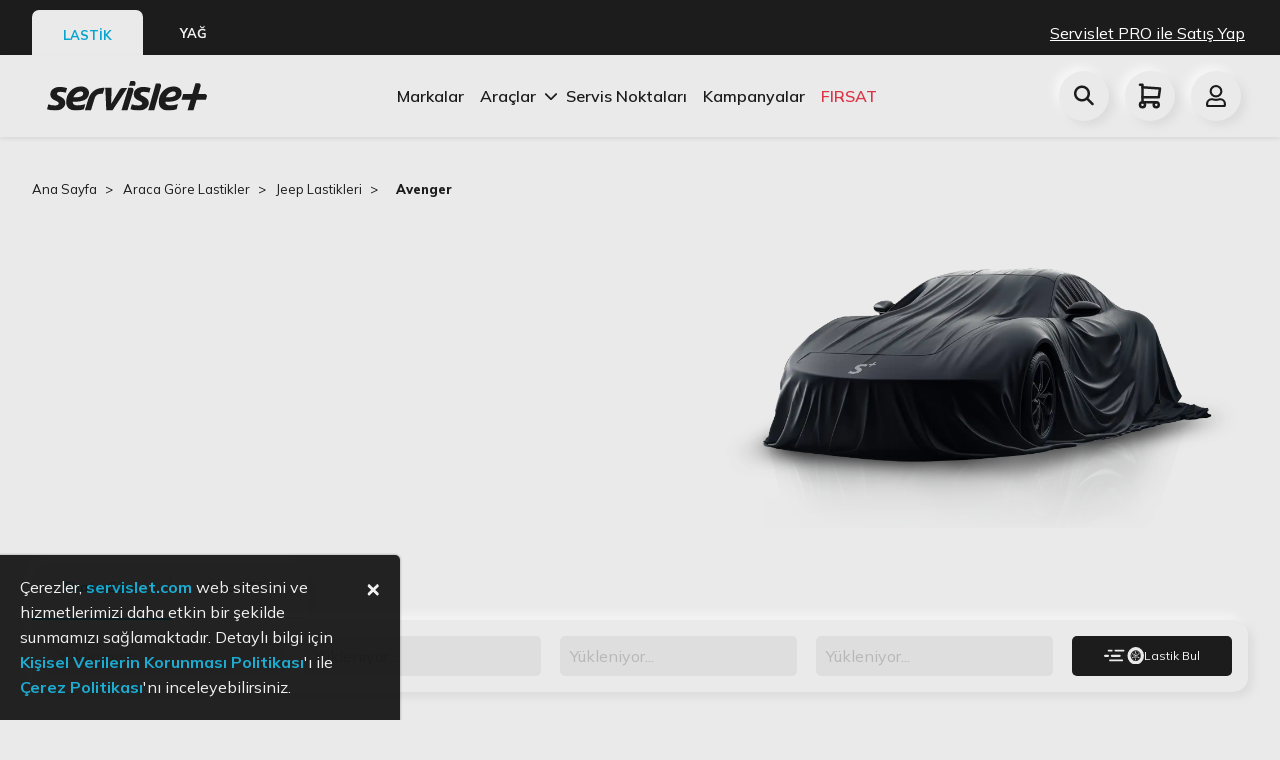

--- FILE ---
content_type: text/html; charset=utf-8
request_url: https://www.servislet.com/lastik/araclar/jeep/avenger
body_size: 100718
content:
<!doctype html>
<html data-n-head-ssr lang="tr" data-n-head="%7B%22lang%22:%7B%22ssr%22:%22tr%22%7D%7D">
<head >
  <title>Avenger | Servislet</title><meta data-n-head="ssr" charset="utf-8"><meta data-n-head="ssr" name="viewport" content="width=device-width, initial-scale=1, user-scalable=no, viewport-fit=cover"><meta data-n-head="ssr" name="format-detection" content="telephone=no"><meta data-n-head="ssr" data-hid="og:image" property="og:image" content="https://servislet.com/logo.svg"><meta data-n-head="ssr" data-hid="og:title" property="og:title" content="Servislet"><meta data-n-head="ssr" data-hid="og:site_name" property="og:site_name" content="Servislet"><meta data-n-head="ssr" data-hid="og:type" property="og:type" content="website"><meta data-n-head="ssr" data-hid="og:url" property="og:url" content="website"><meta data-n-head="ssr" data-hid="og:description" property="og:description" content="Aracınızın ihtiyacı olan lastikleri en uygun lastik fiyatına göre inceleyin, ücretsiz montaj ve taksit avantajlarıyla aracınıza uygun lastiği satın alın."><meta data-n-head="ssr" data-hid="fb:app_id" property="fb:app_id" content="4504205519679373"><link data-n-head="ssr" rel="icon" type="image/x-icon" href="/icons/favicon.png"><link data-n-head="ssr" rel="stylesheet" href="https://cdnjs.cloudflare.com/ajax/libs/font-awesome/6.2.0/css/all.min.css"><link data-n-head="ssr" rel="canonical" href="https://www.servislet.com/lastik/araclar/jeep/avenger"><script data-n-head="ssr" src="https://widget.driverreviews.com/script.min.js" id="dr-script" data-pubkey="f199faa07249205755f09e13646c2acc5a22e87f" data-lang="tr-TR" data-skip-initial-call="true"></script><link rel="preload" href="/_nuxt/ed6208f.js" as="script"><link rel="preload" href="/_nuxt/5cad406.js" as="script"><link rel="preload" href="/_nuxt/c5c7e19.js" as="script"><link rel="preload" href="/_nuxt/9fa9904.js" as="script"><link rel="preload" href="/_nuxt/3c63041.js" as="script"><link rel="preload" href="/_nuxt/5fbd3ad.js" as="script"><style data-vue-ssr-id="71f83a6d:0 32df6d42:0 e622d370:0 5f676f06:0 5675cc5e:0 21c4f3b2:0 0fedf488:0 2889babc:0 6439d180:0 425280fc:0 07ced354:0 6aee2b7a:0 fa209684:0 40d75cc2:0 260b79bd:0 73c41108:0 c3b0fd34:0 f9b0728c:0 6057ea7e:0">/*!
 * Bootstrap v4.6.2 (https://getbootstrap.com/)
 * Copyright 2011-2022 The Bootstrap Authors
 * Copyright 2011-2022 Twitter, Inc.
 * Licensed under MIT (https://github.com/twbs/bootstrap/blob/main/LICENSE)
 */:root{--blue:#007bff;--indigo:#6610f2;--purple:#6f42c1;--pink:#e83e8c;--red:#dc3545;--orange:#fd7e14;--yellow:#ffc107;--green:#28a745;--teal:#20c997;--cyan:#17a2b8;--white:#fff;--gray:#6c757d;--gray-dark:#343a40;--primary:#007bff;--secondary:#6c757d;--success:#28a745;--info:#17a2b8;--warning:#ffc107;--danger:#dc3545;--light:#f8f9fa;--dark:#343a40;--breakpoint-xs:0;--breakpoint-sm:576px;--breakpoint-md:768px;--breakpoint-lg:992px;--breakpoint-xl:1200px;--font-family-sans-serif:-apple-system,BlinkMacSystemFont,"Segoe UI",Roboto,"Helvetica Neue",Arial,"Noto Sans","Liberation Sans",sans-serif,"Apple Color Emoji","Segoe UI Emoji","Segoe UI Symbol","Noto Color Emoji";--font-family-monospace:SFMono-Regular,Menlo,Monaco,Consolas,"Liberation Mono","Courier New",monospace}*,:after,:before{box-sizing:border-box}html{font-family:sans-serif;line-height:1.15;-webkit-text-size-adjust:100%;-webkit-tap-highlight-color:rgba(0,0,0,0)}article,aside,figcaption,figure,footer,header,hgroup,main,nav,section{display:block}body{margin:0;font-family:-apple-system,BlinkMacSystemFont,"Segoe UI",Roboto,"Helvetica Neue",Arial,"Noto Sans","Liberation Sans",sans-serif,"Apple Color Emoji","Segoe UI Emoji","Segoe UI Symbol","Noto Color Emoji";font-size:1rem;font-weight:400;line-height:1.5;color:#212529;text-align:left;background-color:#fff}[tabindex="-1"]:focus:not(.focus-visible),[tabindex="-1"]:focus:not(:focus-visible){outline:0!important}hr{box-sizing:content-box;height:0;overflow:visible}h1,h2,h3,h4,h5,h6{margin-top:0;margin-bottom:.5rem}p{margin-top:0;margin-bottom:1rem}abbr[data-original-title],abbr[title]{text-decoration:underline;-webkit-text-decoration:underline dotted;text-decoration:underline dotted;cursor:help;border-bottom:0;-webkit-text-decoration-skip-ink:none;text-decoration-skip-ink:none}address{font-style:normal;line-height:inherit}address,dl,ol,ul{margin-bottom:1rem}dl,ol,ul{margin-top:0}ol ol,ol ul,ul ol,ul ul{margin-bottom:0}dt{font-weight:700}dd{margin-bottom:.5rem;margin-left:0}blockquote{margin:0 0 1rem}b,strong{font-weight:bolder}small{font-size:80%}sub,sup{position:relative;font-size:75%;line-height:0;vertical-align:baseline}sub{bottom:-.25em}sup{top:-.5em}a{color:#007bff;text-decoration:none;background-color:transparent}a:hover{color:#0056b3;text-decoration:underline}a:not([href]):not([class]),a:not([href]):not([class]):hover{color:inherit;text-decoration:none}code,kbd,pre,samp{font-family:SFMono-Regular,Menlo,Monaco,Consolas,"Liberation Mono","Courier New",monospace;font-size:1em}pre{margin-top:0;margin-bottom:1rem;overflow:auto;-ms-overflow-style:scrollbar}figure{margin:0 0 1rem}img{border-style:none}img,svg{vertical-align:middle}svg{overflow:hidden}table{border-collapse:collapse}caption{padding-top:.75rem;padding-bottom:.75rem;color:#6c757d;text-align:left;caption-side:bottom}th{text-align:inherit;text-align:-webkit-match-parent}label{display:inline-block;margin-bottom:.5rem}button{border-radius:0}button:focus:not(.focus-visible),button:focus:not(:focus-visible){outline:0}button,input,optgroup,select,textarea{margin:0;font-family:inherit;font-size:inherit;line-height:inherit}button,input{overflow:visible}button,select{text-transform:none}[role=button]{cursor:pointer}select{word-wrap:normal}[type=button],[type=reset],[type=submit],button{-webkit-appearance:button}[type=button]:not(:disabled),[type=reset]:not(:disabled),[type=submit]:not(:disabled),button:not(:disabled){cursor:pointer}[type=button]::-moz-focus-inner,[type=reset]::-moz-focus-inner,[type=submit]::-moz-focus-inner,button::-moz-focus-inner{padding:0;border-style:none}input[type=checkbox],input[type=radio]{box-sizing:border-box;padding:0}textarea{overflow:auto;resize:vertical}fieldset{min-width:0;padding:0;margin:0;border:0}legend{display:block;width:100%;max-width:100%;padding:0;margin-bottom:.5rem;font-size:1.5rem;line-height:inherit;color:inherit;white-space:normal}progress{vertical-align:baseline}[type=number]::-webkit-inner-spin-button,[type=number]::-webkit-outer-spin-button{height:auto}[type=search]{outline-offset:-2px;-webkit-appearance:none}[type=search]::-webkit-search-decoration{-webkit-appearance:none}::-webkit-file-upload-button{font:inherit;-webkit-appearance:button}output{display:inline-block}summary{display:list-item;cursor:pointer}template{display:none}[hidden]{display:none!important}.h1,.h2,.h3,.h4,.h5,.h6,h1,h2,h3,h4,h5,h6{margin-bottom:.5rem;font-weight:500;line-height:1.2}.h1,h1{font-size:2.5rem}.h2,h2{font-size:2rem}.h3,h3{font-size:1.75rem}.h4,h4{font-size:1.5rem}.h5,h5{font-size:1.25rem}.h6,h6{font-size:1rem}.lead{font-size:1.25rem;font-weight:300}.display-1{font-size:6rem}.display-1,.display-2{font-weight:300;line-height:1.2}.display-2{font-size:5.5rem}.display-3{font-size:4.5rem}.display-3,.display-4{font-weight:300;line-height:1.2}.display-4{font-size:3.5rem}hr{margin-top:1rem;margin-bottom:1rem;border:0;border-top:1px solid rgba(0,0,0,.1)}.small,small{font-size:.875em;font-weight:400}.mark,mark{padding:.2em;background-color:#fcf8e3}.list-inline,.list-unstyled{padding-left:0;list-style:none}.list-inline-item{display:inline-block}.list-inline-item:not(:last-child){margin-right:.5rem}.initialism{font-size:90%;text-transform:uppercase}.blockquote{margin-bottom:1rem;font-size:1.25rem}.blockquote-footer{display:block;font-size:.875em;color:#6c757d}.blockquote-footer:before{content:"\2014\00A0"}.img-fluid,.img-thumbnail{max-width:100%;height:auto}.img-thumbnail{padding:.25rem;background-color:#fff;border:1px solid #dee2e6;border-radius:.25rem}.figure{display:inline-block}.figure-img{margin-bottom:.5rem;line-height:1}.figure-caption{font-size:90%;color:#6c757d}code{font-size:87.5%;color:#e83e8c;word-wrap:break-word}a>code{color:inherit}kbd{padding:.2rem .4rem;font-size:87.5%;color:#fff;background-color:#212529;border-radius:.2rem}kbd kbd{padding:0;font-size:100%;font-weight:700}pre{display:block;font-size:87.5%;color:#212529}pre code{font-size:inherit;color:inherit;word-break:normal}.pre-scrollable{max-height:340px;overflow-y:scroll}.container,.container-fluid,.container-lg,.container-md,.container-sm,.container-xl{width:100%;padding-right:15px;padding-left:15px;margin-right:auto;margin-left:auto}@media (min-width:576px){.container,.container-sm{max-width:540px}}@media (min-width:768px){.container,.container-md,.container-sm{max-width:720px}}@media (min-width:992px){.container,.container-lg,.container-md,.container-sm{max-width:960px}}@media (min-width:1200px){.container,.container-lg,.container-md,.container-sm,.container-xl{max-width:1140px}}.row{display:flex;flex-wrap:wrap;margin-right:-15px;margin-left:-15px}.no-gutters{margin-right:0;margin-left:0}.no-gutters>.col,.no-gutters>[class*=col-]{padding-right:0;padding-left:0}.col,.col-1,.col-2,.col-3,.col-4,.col-5,.col-6,.col-7,.col-8,.col-9,.col-10,.col-11,.col-12,.col-auto,.col-lg,.col-lg-1,.col-lg-2,.col-lg-3,.col-lg-4,.col-lg-5,.col-lg-6,.col-lg-7,.col-lg-8,.col-lg-9,.col-lg-10,.col-lg-11,.col-lg-12,.col-lg-auto,.col-md,.col-md-1,.col-md-2,.col-md-3,.col-md-4,.col-md-5,.col-md-6,.col-md-7,.col-md-8,.col-md-9,.col-md-10,.col-md-11,.col-md-12,.col-md-auto,.col-sm,.col-sm-1,.col-sm-2,.col-sm-3,.col-sm-4,.col-sm-5,.col-sm-6,.col-sm-7,.col-sm-8,.col-sm-9,.col-sm-10,.col-sm-11,.col-sm-12,.col-sm-auto,.col-xl,.col-xl-1,.col-xl-2,.col-xl-3,.col-xl-4,.col-xl-5,.col-xl-6,.col-xl-7,.col-xl-8,.col-xl-9,.col-xl-10,.col-xl-11,.col-xl-12,.col-xl-auto{position:relative;width:100%;padding-right:15px;padding-left:15px}.col{flex-basis:0;flex-grow:1;max-width:100%}.row-cols-1>*{flex:0 0 100%;max-width:100%}.row-cols-2>*{flex:0 0 50%;max-width:50%}.row-cols-3>*{flex:0 0 33.333333%;max-width:33.333333%}.row-cols-4>*{flex:0 0 25%;max-width:25%}.row-cols-5>*{flex:0 0 20%;max-width:20%}.row-cols-6>*{flex:0 0 16.666667%;max-width:16.666667%}.col-auto{flex:0 0 auto;width:auto;max-width:100%}.col-1{flex:0 0 8.333333%;max-width:8.333333%}.col-2{flex:0 0 16.666667%;max-width:16.666667%}.col-3{flex:0 0 25%;max-width:25%}.col-4{flex:0 0 33.333333%;max-width:33.333333%}.col-5{flex:0 0 41.666667%;max-width:41.666667%}.col-6{flex:0 0 50%;max-width:50%}.col-7{flex:0 0 58.333333%;max-width:58.333333%}.col-8{flex:0 0 66.666667%;max-width:66.666667%}.col-9{flex:0 0 75%;max-width:75%}.col-10{flex:0 0 83.333333%;max-width:83.333333%}.col-11{flex:0 0 91.666667%;max-width:91.666667%}.col-12{flex:0 0 100%;max-width:100%}.order-first{order:-1}.order-last{order:13}.order-0{order:0}.order-1{order:1}.order-2{order:2}.order-3{order:3}.order-4{order:4}.order-5{order:5}.order-6{order:6}.order-7{order:7}.order-8{order:8}.order-9{order:9}.order-10{order:10}.order-11{order:11}.order-12{order:12}.offset-1{margin-left:8.333333%}.offset-2{margin-left:16.666667%}.offset-3{margin-left:25%}.offset-4{margin-left:33.333333%}.offset-5{margin-left:41.666667%}.offset-6{margin-left:50%}.offset-7{margin-left:58.333333%}.offset-8{margin-left:66.666667%}.offset-9{margin-left:75%}.offset-10{margin-left:83.333333%}.offset-11{margin-left:91.666667%}@media (min-width:576px){.col-sm{flex-basis:0;flex-grow:1;max-width:100%}.row-cols-sm-1>*{flex:0 0 100%;max-width:100%}.row-cols-sm-2>*{flex:0 0 50%;max-width:50%}.row-cols-sm-3>*{flex:0 0 33.333333%;max-width:33.333333%}.row-cols-sm-4>*{flex:0 0 25%;max-width:25%}.row-cols-sm-5>*{flex:0 0 20%;max-width:20%}.row-cols-sm-6>*{flex:0 0 16.666667%;max-width:16.666667%}.col-sm-auto{flex:0 0 auto;width:auto;max-width:100%}.col-sm-1{flex:0 0 8.333333%;max-width:8.333333%}.col-sm-2{flex:0 0 16.666667%;max-width:16.666667%}.col-sm-3{flex:0 0 25%;max-width:25%}.col-sm-4{flex:0 0 33.333333%;max-width:33.333333%}.col-sm-5{flex:0 0 41.666667%;max-width:41.666667%}.col-sm-6{flex:0 0 50%;max-width:50%}.col-sm-7{flex:0 0 58.333333%;max-width:58.333333%}.col-sm-8{flex:0 0 66.666667%;max-width:66.666667%}.col-sm-9{flex:0 0 75%;max-width:75%}.col-sm-10{flex:0 0 83.333333%;max-width:83.333333%}.col-sm-11{flex:0 0 91.666667%;max-width:91.666667%}.col-sm-12{flex:0 0 100%;max-width:100%}.order-sm-first{order:-1}.order-sm-last{order:13}.order-sm-0{order:0}.order-sm-1{order:1}.order-sm-2{order:2}.order-sm-3{order:3}.order-sm-4{order:4}.order-sm-5{order:5}.order-sm-6{order:6}.order-sm-7{order:7}.order-sm-8{order:8}.order-sm-9{order:9}.order-sm-10{order:10}.order-sm-11{order:11}.order-sm-12{order:12}.offset-sm-0{margin-left:0}.offset-sm-1{margin-left:8.333333%}.offset-sm-2{margin-left:16.666667%}.offset-sm-3{margin-left:25%}.offset-sm-4{margin-left:33.333333%}.offset-sm-5{margin-left:41.666667%}.offset-sm-6{margin-left:50%}.offset-sm-7{margin-left:58.333333%}.offset-sm-8{margin-left:66.666667%}.offset-sm-9{margin-left:75%}.offset-sm-10{margin-left:83.333333%}.offset-sm-11{margin-left:91.666667%}}@media (min-width:768px){.col-md{flex-basis:0;flex-grow:1;max-width:100%}.row-cols-md-1>*{flex:0 0 100%;max-width:100%}.row-cols-md-2>*{flex:0 0 50%;max-width:50%}.row-cols-md-3>*{flex:0 0 33.333333%;max-width:33.333333%}.row-cols-md-4>*{flex:0 0 25%;max-width:25%}.row-cols-md-5>*{flex:0 0 20%;max-width:20%}.row-cols-md-6>*{flex:0 0 16.666667%;max-width:16.666667%}.col-md-auto{flex:0 0 auto;width:auto;max-width:100%}.col-md-1{flex:0 0 8.333333%;max-width:8.333333%}.col-md-2{flex:0 0 16.666667%;max-width:16.666667%}.col-md-3{flex:0 0 25%;max-width:25%}.col-md-4{flex:0 0 33.333333%;max-width:33.333333%}.col-md-5{flex:0 0 41.666667%;max-width:41.666667%}.col-md-6{flex:0 0 50%;max-width:50%}.col-md-7{flex:0 0 58.333333%;max-width:58.333333%}.col-md-8{flex:0 0 66.666667%;max-width:66.666667%}.col-md-9{flex:0 0 75%;max-width:75%}.col-md-10{flex:0 0 83.333333%;max-width:83.333333%}.col-md-11{flex:0 0 91.666667%;max-width:91.666667%}.col-md-12{flex:0 0 100%;max-width:100%}.order-md-first{order:-1}.order-md-last{order:13}.order-md-0{order:0}.order-md-1{order:1}.order-md-2{order:2}.order-md-3{order:3}.order-md-4{order:4}.order-md-5{order:5}.order-md-6{order:6}.order-md-7{order:7}.order-md-8{order:8}.order-md-9{order:9}.order-md-10{order:10}.order-md-11{order:11}.order-md-12{order:12}.offset-md-0{margin-left:0}.offset-md-1{margin-left:8.333333%}.offset-md-2{margin-left:16.666667%}.offset-md-3{margin-left:25%}.offset-md-4{margin-left:33.333333%}.offset-md-5{margin-left:41.666667%}.offset-md-6{margin-left:50%}.offset-md-7{margin-left:58.333333%}.offset-md-8{margin-left:66.666667%}.offset-md-9{margin-left:75%}.offset-md-10{margin-left:83.333333%}.offset-md-11{margin-left:91.666667%}}@media (min-width:992px){.col-lg{flex-basis:0;flex-grow:1;max-width:100%}.row-cols-lg-1>*{flex:0 0 100%;max-width:100%}.row-cols-lg-2>*{flex:0 0 50%;max-width:50%}.row-cols-lg-3>*{flex:0 0 33.333333%;max-width:33.333333%}.row-cols-lg-4>*{flex:0 0 25%;max-width:25%}.row-cols-lg-5>*{flex:0 0 20%;max-width:20%}.row-cols-lg-6>*{flex:0 0 16.666667%;max-width:16.666667%}.col-lg-auto{flex:0 0 auto;width:auto;max-width:100%}.col-lg-1{flex:0 0 8.333333%;max-width:8.333333%}.col-lg-2{flex:0 0 16.666667%;max-width:16.666667%}.col-lg-3{flex:0 0 25%;max-width:25%}.col-lg-4{flex:0 0 33.333333%;max-width:33.333333%}.col-lg-5{flex:0 0 41.666667%;max-width:41.666667%}.col-lg-6{flex:0 0 50%;max-width:50%}.col-lg-7{flex:0 0 58.333333%;max-width:58.333333%}.col-lg-8{flex:0 0 66.666667%;max-width:66.666667%}.col-lg-9{flex:0 0 75%;max-width:75%}.col-lg-10{flex:0 0 83.333333%;max-width:83.333333%}.col-lg-11{flex:0 0 91.666667%;max-width:91.666667%}.col-lg-12{flex:0 0 100%;max-width:100%}.order-lg-first{order:-1}.order-lg-last{order:13}.order-lg-0{order:0}.order-lg-1{order:1}.order-lg-2{order:2}.order-lg-3{order:3}.order-lg-4{order:4}.order-lg-5{order:5}.order-lg-6{order:6}.order-lg-7{order:7}.order-lg-8{order:8}.order-lg-9{order:9}.order-lg-10{order:10}.order-lg-11{order:11}.order-lg-12{order:12}.offset-lg-0{margin-left:0}.offset-lg-1{margin-left:8.333333%}.offset-lg-2{margin-left:16.666667%}.offset-lg-3{margin-left:25%}.offset-lg-4{margin-left:33.333333%}.offset-lg-5{margin-left:41.666667%}.offset-lg-6{margin-left:50%}.offset-lg-7{margin-left:58.333333%}.offset-lg-8{margin-left:66.666667%}.offset-lg-9{margin-left:75%}.offset-lg-10{margin-left:83.333333%}.offset-lg-11{margin-left:91.666667%}}@media (min-width:1200px){.col-xl{flex-basis:0;flex-grow:1;max-width:100%}.row-cols-xl-1>*{flex:0 0 100%;max-width:100%}.row-cols-xl-2>*{flex:0 0 50%;max-width:50%}.row-cols-xl-3>*{flex:0 0 33.333333%;max-width:33.333333%}.row-cols-xl-4>*{flex:0 0 25%;max-width:25%}.row-cols-xl-5>*{flex:0 0 20%;max-width:20%}.row-cols-xl-6>*{flex:0 0 16.666667%;max-width:16.666667%}.col-xl-auto{flex:0 0 auto;width:auto;max-width:100%}.col-xl-1{flex:0 0 8.333333%;max-width:8.333333%}.col-xl-2{flex:0 0 16.666667%;max-width:16.666667%}.col-xl-3{flex:0 0 25%;max-width:25%}.col-xl-4{flex:0 0 33.333333%;max-width:33.333333%}.col-xl-5{flex:0 0 41.666667%;max-width:41.666667%}.col-xl-6{flex:0 0 50%;max-width:50%}.col-xl-7{flex:0 0 58.333333%;max-width:58.333333%}.col-xl-8{flex:0 0 66.666667%;max-width:66.666667%}.col-xl-9{flex:0 0 75%;max-width:75%}.col-xl-10{flex:0 0 83.333333%;max-width:83.333333%}.col-xl-11{flex:0 0 91.666667%;max-width:91.666667%}.col-xl-12{flex:0 0 100%;max-width:100%}.order-xl-first{order:-1}.order-xl-last{order:13}.order-xl-0{order:0}.order-xl-1{order:1}.order-xl-2{order:2}.order-xl-3{order:3}.order-xl-4{order:4}.order-xl-5{order:5}.order-xl-6{order:6}.order-xl-7{order:7}.order-xl-8{order:8}.order-xl-9{order:9}.order-xl-10{order:10}.order-xl-11{order:11}.order-xl-12{order:12}.offset-xl-0{margin-left:0}.offset-xl-1{margin-left:8.333333%}.offset-xl-2{margin-left:16.666667%}.offset-xl-3{margin-left:25%}.offset-xl-4{margin-left:33.333333%}.offset-xl-5{margin-left:41.666667%}.offset-xl-6{margin-left:50%}.offset-xl-7{margin-left:58.333333%}.offset-xl-8{margin-left:66.666667%}.offset-xl-9{margin-left:75%}.offset-xl-10{margin-left:83.333333%}.offset-xl-11{margin-left:91.666667%}}.table{width:100%;margin-bottom:1rem;color:#212529}.table td,.table th{padding:.75rem;vertical-align:top;border-top:1px solid #dee2e6}.table thead th{vertical-align:bottom;border-bottom:2px solid #dee2e6}.table tbody+tbody{border-top:2px solid #dee2e6}.table-sm td,.table-sm th{padding:.3rem}.table-bordered,.table-bordered td,.table-bordered th{border:1px solid #dee2e6}.table-bordered thead td,.table-bordered thead th{border-bottom-width:2px}.table-borderless tbody+tbody,.table-borderless td,.table-borderless th,.table-borderless thead th{border:0}.table-striped tbody tr:nth-of-type(odd){background-color:rgba(0,0,0,.05)}.table-hover tbody tr:hover{color:#212529;background-color:rgba(0,0,0,.075)}.table-primary,.table-primary>td,.table-primary>th{background-color:#b8daff}.table-primary tbody+tbody,.table-primary td,.table-primary th,.table-primary thead th{border-color:#7abaff}.table-hover .table-primary:hover,.table-hover .table-primary:hover>td,.table-hover .table-primary:hover>th{background-color:#9fcdff}.table-secondary,.table-secondary>td,.table-secondary>th{background-color:#d6d8db}.table-secondary tbody+tbody,.table-secondary td,.table-secondary th,.table-secondary thead th{border-color:#b3b7bb}.table-hover .table-secondary:hover,.table-hover .table-secondary:hover>td,.table-hover .table-secondary:hover>th{background-color:#c8cbcf}.table-success,.table-success>td,.table-success>th{background-color:#c3e6cb}.table-success tbody+tbody,.table-success td,.table-success th,.table-success thead th{border-color:#8fd19e}.table-hover .table-success:hover,.table-hover .table-success:hover>td,.table-hover .table-success:hover>th{background-color:#b1dfbb}.table-info,.table-info>td,.table-info>th{background-color:#bee5eb}.table-info tbody+tbody,.table-info td,.table-info th,.table-info thead th{border-color:#86cfda}.table-hover .table-info:hover,.table-hover .table-info:hover>td,.table-hover .table-info:hover>th{background-color:#abdde5}.table-warning,.table-warning>td,.table-warning>th{background-color:#ffeeba}.table-warning tbody+tbody,.table-warning td,.table-warning th,.table-warning thead th{border-color:#ffdf7e}.table-hover .table-warning:hover,.table-hover .table-warning:hover>td,.table-hover .table-warning:hover>th{background-color:#ffe8a1}.table-danger,.table-danger>td,.table-danger>th{background-color:#f5c6cb}.table-danger tbody+tbody,.table-danger td,.table-danger th,.table-danger thead th{border-color:#ed969e}.table-hover .table-danger:hover,.table-hover .table-danger:hover>td,.table-hover .table-danger:hover>th{background-color:#f1b0b7}.table-light,.table-light>td,.table-light>th{background-color:#fdfdfe}.table-light tbody+tbody,.table-light td,.table-light th,.table-light thead th{border-color:#fbfcfc}.table-hover .table-light:hover,.table-hover .table-light:hover>td,.table-hover .table-light:hover>th{background-color:#ececf6}.table-dark,.table-dark>td,.table-dark>th{background-color:#c6c8ca}.table-dark tbody+tbody,.table-dark td,.table-dark th,.table-dark thead th{border-color:#95999c}.table-hover .table-dark:hover,.table-hover .table-dark:hover>td,.table-hover .table-dark:hover>th{background-color:#b9bbbe}.table-active,.table-active>td,.table-active>th,.table-hover .table-active:hover,.table-hover .table-active:hover>td,.table-hover .table-active:hover>th{background-color:rgba(0,0,0,.075)}.table .thead-dark th{color:#fff;background-color:#343a40;border-color:#454d55}.table .thead-light th{color:#495057;background-color:#e9ecef;border-color:#dee2e6}.table-dark{color:#fff;background-color:#343a40}.table-dark td,.table-dark th,.table-dark thead th{border-color:#454d55}.table-dark.table-bordered{border:0}.table-dark.table-striped tbody tr:nth-of-type(odd){background-color:hsla(0,0%,100%,.05)}.table-dark.table-hover tbody tr:hover{color:#fff;background-color:hsla(0,0%,100%,.075)}@media (max-width:575.98px){.table-responsive-sm{display:block;width:100%;overflow-x:auto;-webkit-overflow-scrolling:touch}.table-responsive-sm>.table-bordered{border:0}}@media (max-width:767.98px){.table-responsive-md{display:block;width:100%;overflow-x:auto;-webkit-overflow-scrolling:touch}.table-responsive-md>.table-bordered{border:0}}@media (max-width:991.98px){.table-responsive-lg{display:block;width:100%;overflow-x:auto;-webkit-overflow-scrolling:touch}.table-responsive-lg>.table-bordered{border:0}}@media (max-width:1199.98px){.table-responsive-xl{display:block;width:100%;overflow-x:auto;-webkit-overflow-scrolling:touch}.table-responsive-xl>.table-bordered{border:0}}.table-responsive{display:block;width:100%;overflow-x:auto;-webkit-overflow-scrolling:touch}.table-responsive>.table-bordered{border:0}.form-control{display:block;width:100%;height:calc(1.5em + .75rem + 2px);padding:.375rem .75rem;font-size:1rem;font-weight:400;line-height:1.5;color:#495057;background-color:#fff;background-clip:padding-box;border:1px solid #ced4da;border-radius:.25rem;transition:border-color .15s ease-in-out,box-shadow .15s ease-in-out}@media (prefers-reduced-motion:reduce){.form-control{transition:none}}.form-control::-ms-expand{background-color:transparent;border:0}.form-control:focus{color:#495057;background-color:#fff;border-color:#80bdff;outline:0;box-shadow:0 0 0 .2rem rgba(0,123,255,.25)}.form-control::-moz-placeholder{color:#6c757d;opacity:1}.form-control::placeholder{color:#6c757d;opacity:1}.form-control:disabled,.form-control[readonly]{background-color:#e9ecef;opacity:1}input[type=date].form-control,input[type=datetime-local].form-control,input[type=month].form-control,input[type=time].form-control{-webkit-appearance:none;-moz-appearance:none;appearance:none}select.form-control:-moz-focusring{color:transparent;text-shadow:0 0 0 #495057}select.form-control:focus::-ms-value{color:#495057;background-color:#fff}.form-control-file,.form-control-range{display:block;width:100%}.col-form-label{padding-top:calc(.375rem + 1px);padding-bottom:calc(.375rem + 1px);margin-bottom:0;font-size:inherit;line-height:1.5}.col-form-label-lg{padding-top:calc(.5rem + 1px);padding-bottom:calc(.5rem + 1px);font-size:1.25rem;line-height:1.5}.col-form-label-sm{padding-top:calc(.25rem + 1px);padding-bottom:calc(.25rem + 1px);font-size:.875rem;line-height:1.5}.form-control-plaintext{display:block;width:100%;padding:.375rem 0;margin-bottom:0;font-size:1rem;line-height:1.5;color:#212529;background-color:transparent;border:solid transparent;border-width:1px 0}.form-control-plaintext.form-control-lg,.form-control-plaintext.form-control-sm{padding-right:0;padding-left:0}.form-control-sm{height:calc(1.5em + .5rem + 2px);padding:.25rem .5rem;font-size:.875rem;line-height:1.5;border-radius:.2rem}.form-control-lg{height:calc(1.5em + 1rem + 2px);padding:.5rem 1rem;font-size:1.25rem;line-height:1.5;border-radius:.3rem}select.form-control[multiple],select.form-control[size],textarea.form-control{height:auto}.form-group{margin-bottom:1rem}.form-text{display:block;margin-top:.25rem}.form-row{display:flex;flex-wrap:wrap;margin-right:-5px;margin-left:-5px}.form-row>.col,.form-row>[class*=col-]{padding-right:5px;padding-left:5px}.form-check{position:relative;display:block;padding-left:1.25rem}.form-check-input{position:absolute;margin-top:.3rem;margin-left:-1.25rem}.form-check-input:disabled~.form-check-label,.form-check-input[disabled]~.form-check-label{color:#6c757d}.form-check-label{margin-bottom:0}.form-check-inline{display:inline-flex;align-items:center;padding-left:0;margin-right:.75rem}.form-check-inline .form-check-input{position:static;margin-top:0;margin-right:.3125rem;margin-left:0}.valid-feedback{display:none;width:100%;margin-top:.25rem;font-size:.875em;color:#28a745}.valid-tooltip{position:absolute;top:100%;left:0;z-index:5;display:none;max-width:100%;padding:.25rem .5rem;margin-top:.1rem;font-size:.875rem;line-height:1.5;color:#fff;background-color:rgba(40,167,69,.9);border-radius:.25rem}.form-row>.col>.valid-tooltip,.form-row>[class*=col-]>.valid-tooltip{left:5px}.is-valid~.valid-feedback,.is-valid~.valid-tooltip,.was-validated :valid~.valid-feedback,.was-validated :valid~.valid-tooltip{display:block}.form-control.is-valid,.was-validated .form-control:valid{border-color:#28a745;padding-right:calc(1.5em + .75rem)!important;background-image:url("data:image/svg+xml;charset=utf-8,%3Csvg xmlns='http://www.w3.org/2000/svg' width='8' height='8'%3E%3Cpath fill='%2328a745' d='M2.3 6.73L.6 4.53c-.4-1.04.46-1.4 1.1-.8l1.1 1.4 3.4-3.8c.6-.63 1.6-.27 1.2.7l-4 4.6c-.43.5-.8.4-1.1.1z'/%3E%3C/svg%3E");background-repeat:no-repeat;background-position:right calc(.375em + .1875rem) center;background-size:calc(.75em + .375rem) calc(.75em + .375rem)}.form-control.is-valid:focus,.was-validated .form-control:valid:focus{border-color:#28a745;box-shadow:0 0 0 .2rem rgba(40,167,69,.25)}.was-validated select.form-control:valid,select.form-control.is-valid{padding-right:3rem!important;background-position:right 1.5rem center}.was-validated textarea.form-control:valid,textarea.form-control.is-valid{padding-right:calc(1.5em + .75rem);background-position:top calc(.375em + .1875rem) right calc(.375em + .1875rem)}.custom-select.is-valid,.was-validated .custom-select:valid{border-color:#28a745;padding-right:calc(.75em + 2.3125rem)!important;background:url("data:image/svg+xml;charset=utf-8,%3Csvg xmlns='http://www.w3.org/2000/svg' width='4' height='5'%3E%3Cpath fill='%23343a40' d='M2 0L0 2h4zm0 5L0 3h4z'/%3E%3C/svg%3E") right .75rem center/8px 10px no-repeat,#fff url("data:image/svg+xml;charset=utf-8,%3Csvg xmlns='http://www.w3.org/2000/svg' width='8' height='8'%3E%3Cpath fill='%2328a745' d='M2.3 6.73L.6 4.53c-.4-1.04.46-1.4 1.1-.8l1.1 1.4 3.4-3.8c.6-.63 1.6-.27 1.2.7l-4 4.6c-.43.5-.8.4-1.1.1z'/%3E%3C/svg%3E") center right 1.75rem/calc(.75em + .375rem) calc(.75em + .375rem) no-repeat}.custom-select.is-valid:focus,.was-validated .custom-select:valid:focus{border-color:#28a745;box-shadow:0 0 0 .2rem rgba(40,167,69,.25)}.form-check-input.is-valid~.form-check-label,.was-validated .form-check-input:valid~.form-check-label{color:#28a745}.form-check-input.is-valid~.valid-feedback,.form-check-input.is-valid~.valid-tooltip,.was-validated .form-check-input:valid~.valid-feedback,.was-validated .form-check-input:valid~.valid-tooltip{display:block}.custom-control-input.is-valid~.custom-control-label,.was-validated .custom-control-input:valid~.custom-control-label{color:#28a745}.custom-control-input.is-valid~.custom-control-label:before,.was-validated .custom-control-input:valid~.custom-control-label:before{border-color:#28a745}.custom-control-input.is-valid:checked~.custom-control-label:before,.was-validated .custom-control-input:valid:checked~.custom-control-label:before{border-color:#34ce57;background-color:#34ce57}.custom-control-input.is-valid:focus~.custom-control-label:before,.was-validated .custom-control-input:valid:focus~.custom-control-label:before{box-shadow:0 0 0 .2rem rgba(40,167,69,.25)}.custom-control-input.is-valid:focus:not(:checked)~.custom-control-label:before,.custom-file-input.is-valid~.custom-file-label,.was-validated .custom-control-input:valid:focus:not(:checked)~.custom-control-label:before,.was-validated .custom-file-input:valid~.custom-file-label{border-color:#28a745}.custom-file-input.is-valid:focus~.custom-file-label,.was-validated .custom-file-input:valid:focus~.custom-file-label{border-color:#28a745;box-shadow:0 0 0 .2rem rgba(40,167,69,.25)}.invalid-feedback{display:none;width:100%;margin-top:.25rem;font-size:.875em;color:#dc3545}.invalid-tooltip{position:absolute;top:100%;left:0;z-index:5;display:none;max-width:100%;padding:.25rem .5rem;margin-top:.1rem;font-size:.875rem;line-height:1.5;color:#fff;background-color:rgba(220,53,69,.9);border-radius:.25rem}.form-row>.col>.invalid-tooltip,.form-row>[class*=col-]>.invalid-tooltip{left:5px}.is-invalid~.invalid-feedback,.is-invalid~.invalid-tooltip,.was-validated :invalid~.invalid-feedback,.was-validated :invalid~.invalid-tooltip{display:block}.form-control.is-invalid,.was-validated .form-control:invalid{border-color:#dc3545;padding-right:calc(1.5em + .75rem)!important;background-image:url("data:image/svg+xml;charset=utf-8,%3Csvg xmlns='http://www.w3.org/2000/svg' width='12' height='12' fill='none' stroke='%23dc3545'%3E%3Ccircle cx='6' cy='6' r='4.5'/%3E%3Cpath stroke-linejoin='round' d='M5.8 3.6h.4L6 6.5z'/%3E%3Ccircle cx='6' cy='8.2' r='.6' fill='%23dc3545' stroke='none'/%3E%3C/svg%3E");background-repeat:no-repeat;background-position:right calc(.375em + .1875rem) center;background-size:calc(.75em + .375rem) calc(.75em + .375rem)}.form-control.is-invalid:focus,.was-validated .form-control:invalid:focus{border-color:#dc3545;box-shadow:0 0 0 .2rem rgba(220,53,69,.25)}.was-validated select.form-control:invalid,select.form-control.is-invalid{padding-right:3rem!important;background-position:right 1.5rem center}.was-validated textarea.form-control:invalid,textarea.form-control.is-invalid{padding-right:calc(1.5em + .75rem);background-position:top calc(.375em + .1875rem) right calc(.375em + .1875rem)}.custom-select.is-invalid,.was-validated .custom-select:invalid{border-color:#dc3545;padding-right:calc(.75em + 2.3125rem)!important;background:url("data:image/svg+xml;charset=utf-8,%3Csvg xmlns='http://www.w3.org/2000/svg' width='4' height='5'%3E%3Cpath fill='%23343a40' d='M2 0L0 2h4zm0 5L0 3h4z'/%3E%3C/svg%3E") right .75rem center/8px 10px no-repeat,#fff url("data:image/svg+xml;charset=utf-8,%3Csvg xmlns='http://www.w3.org/2000/svg' width='12' height='12' fill='none' stroke='%23dc3545'%3E%3Ccircle cx='6' cy='6' r='4.5'/%3E%3Cpath stroke-linejoin='round' d='M5.8 3.6h.4L6 6.5z'/%3E%3Ccircle cx='6' cy='8.2' r='.6' fill='%23dc3545' stroke='none'/%3E%3C/svg%3E") center right 1.75rem/calc(.75em + .375rem) calc(.75em + .375rem) no-repeat}.custom-select.is-invalid:focus,.was-validated .custom-select:invalid:focus{border-color:#dc3545;box-shadow:0 0 0 .2rem rgba(220,53,69,.25)}.form-check-input.is-invalid~.form-check-label,.was-validated .form-check-input:invalid~.form-check-label{color:#dc3545}.form-check-input.is-invalid~.invalid-feedback,.form-check-input.is-invalid~.invalid-tooltip,.was-validated .form-check-input:invalid~.invalid-feedback,.was-validated .form-check-input:invalid~.invalid-tooltip{display:block}.custom-control-input.is-invalid~.custom-control-label,.was-validated .custom-control-input:invalid~.custom-control-label{color:#dc3545}.custom-control-input.is-invalid~.custom-control-label:before,.was-validated .custom-control-input:invalid~.custom-control-label:before{border-color:#dc3545}.custom-control-input.is-invalid:checked~.custom-control-label:before,.was-validated .custom-control-input:invalid:checked~.custom-control-label:before{border-color:#e4606d;background-color:#e4606d}.custom-control-input.is-invalid:focus~.custom-control-label:before,.was-validated .custom-control-input:invalid:focus~.custom-control-label:before{box-shadow:0 0 0 .2rem rgba(220,53,69,.25)}.custom-control-input.is-invalid:focus:not(:checked)~.custom-control-label:before,.custom-file-input.is-invalid~.custom-file-label,.was-validated .custom-control-input:invalid:focus:not(:checked)~.custom-control-label:before,.was-validated .custom-file-input:invalid~.custom-file-label{border-color:#dc3545}.custom-file-input.is-invalid:focus~.custom-file-label,.was-validated .custom-file-input:invalid:focus~.custom-file-label{border-color:#dc3545;box-shadow:0 0 0 .2rem rgba(220,53,69,.25)}.form-inline{display:flex;flex-flow:row wrap;align-items:center}.form-inline .form-check{width:100%}@media (min-width:576px){.form-inline label{justify-content:center}.form-inline .form-group,.form-inline label{display:flex;align-items:center;margin-bottom:0}.form-inline .form-group{flex:0 0 auto;flex-flow:row wrap}.form-inline .form-control{display:inline-block;width:auto;vertical-align:middle}.form-inline .form-control-plaintext{display:inline-block}.form-inline .custom-select,.form-inline .input-group{width:auto}.form-inline .form-check{display:flex;align-items:center;justify-content:center;width:auto;padding-left:0}.form-inline .form-check-input{position:relative;flex-shrink:0;margin-top:0;margin-right:.25rem;margin-left:0}.form-inline .custom-control{align-items:center;justify-content:center}.form-inline .custom-control-label{margin-bottom:0}}.btn{display:inline-block;font-weight:400;color:#212529;text-align:center;vertical-align:middle;-webkit-user-select:none;-moz-user-select:none;user-select:none;background-color:transparent;border:1px solid transparent;padding:.375rem .75rem;font-size:1rem;line-height:1.5;border-radius:.25rem;transition:color .15s ease-in-out,background-color .15s ease-in-out,border-color .15s ease-in-out,box-shadow .15s ease-in-out}@media (prefers-reduced-motion:reduce){.btn{transition:none}}.btn:hover{color:#212529;text-decoration:none}.btn.focus,.btn:focus{outline:0;box-shadow:0 0 0 .2rem rgba(0,123,255,.25)}.btn.disabled,.btn:disabled{opacity:.65}.btn:not(:disabled):not(.disabled){cursor:pointer}a.btn.disabled,fieldset:disabled a.btn{pointer-events:none}.btn-primary{color:#fff;background-color:#007bff;border-color:#007bff}.btn-primary.focus,.btn-primary:focus,.btn-primary:hover{color:#fff;background-color:#0069d9;border-color:#0062cc}.btn-primary.focus,.btn-primary:focus{box-shadow:0 0 0 .2rem rgba(38,143,255,.5)}.btn-primary.disabled,.btn-primary:disabled{color:#fff;background-color:#007bff;border-color:#007bff}.btn-primary:not(:disabled):not(.disabled).active,.btn-primary:not(:disabled):not(.disabled):active,.show>.btn-primary.dropdown-toggle{color:#fff;background-color:#0062cc;border-color:#005cbf}.btn-primary:not(:disabled):not(.disabled).active:focus,.btn-primary:not(:disabled):not(.disabled):active:focus,.show>.btn-primary.dropdown-toggle:focus{box-shadow:0 0 0 .2rem rgba(38,143,255,.5)}.btn-secondary{color:#fff;background-color:#6c757d;border-color:#6c757d}.btn-secondary.focus,.btn-secondary:focus,.btn-secondary:hover{color:#fff;background-color:#5a6268;border-color:#545b62}.btn-secondary.focus,.btn-secondary:focus{box-shadow:0 0 0 .2rem rgba(130,138,145,.5)}.btn-secondary.disabled,.btn-secondary:disabled{color:#fff;background-color:#6c757d;border-color:#6c757d}.btn-secondary:not(:disabled):not(.disabled).active,.btn-secondary:not(:disabled):not(.disabled):active,.show>.btn-secondary.dropdown-toggle{color:#fff;background-color:#545b62;border-color:#4e555b}.btn-secondary:not(:disabled):not(.disabled).active:focus,.btn-secondary:not(:disabled):not(.disabled):active:focus,.show>.btn-secondary.dropdown-toggle:focus{box-shadow:0 0 0 .2rem rgba(130,138,145,.5)}.btn-success{color:#fff;background-color:#28a745;border-color:#28a745}.btn-success.focus,.btn-success:focus,.btn-success:hover{color:#fff;background-color:#218838;border-color:#1e7e34}.btn-success.focus,.btn-success:focus{box-shadow:0 0 0 .2rem rgba(72,180,97,.5)}.btn-success.disabled,.btn-success:disabled{color:#fff;background-color:#28a745;border-color:#28a745}.btn-success:not(:disabled):not(.disabled).active,.btn-success:not(:disabled):not(.disabled):active,.show>.btn-success.dropdown-toggle{color:#fff;background-color:#1e7e34;border-color:#1c7430}.btn-success:not(:disabled):not(.disabled).active:focus,.btn-success:not(:disabled):not(.disabled):active:focus,.show>.btn-success.dropdown-toggle:focus{box-shadow:0 0 0 .2rem rgba(72,180,97,.5)}.btn-info{color:#fff;background-color:#17a2b8;border-color:#17a2b8}.btn-info.focus,.btn-info:focus,.btn-info:hover{color:#fff;background-color:#138496;border-color:#117a8b}.btn-info.focus,.btn-info:focus{box-shadow:0 0 0 .2rem rgba(58,176,195,.5)}.btn-info.disabled,.btn-info:disabled{color:#fff;background-color:#17a2b8;border-color:#17a2b8}.btn-info:not(:disabled):not(.disabled).active,.btn-info:not(:disabled):not(.disabled):active,.show>.btn-info.dropdown-toggle{color:#fff;background-color:#117a8b;border-color:#10707f}.btn-info:not(:disabled):not(.disabled).active:focus,.btn-info:not(:disabled):not(.disabled):active:focus,.show>.btn-info.dropdown-toggle:focus{box-shadow:0 0 0 .2rem rgba(58,176,195,.5)}.btn-warning{color:#212529;background-color:#ffc107;border-color:#ffc107}.btn-warning.focus,.btn-warning:focus,.btn-warning:hover{color:#212529;background-color:#e0a800;border-color:#d39e00}.btn-warning.focus,.btn-warning:focus{box-shadow:0 0 0 .2rem rgba(222,170,12,.5)}.btn-warning.disabled,.btn-warning:disabled{color:#212529;background-color:#ffc107;border-color:#ffc107}.btn-warning:not(:disabled):not(.disabled).active,.btn-warning:not(:disabled):not(.disabled):active,.show>.btn-warning.dropdown-toggle{color:#212529;background-color:#d39e00;border-color:#c69500}.btn-warning:not(:disabled):not(.disabled).active:focus,.btn-warning:not(:disabled):not(.disabled):active:focus,.show>.btn-warning.dropdown-toggle:focus{box-shadow:0 0 0 .2rem rgba(222,170,12,.5)}.btn-danger{color:#fff;background-color:#dc3545;border-color:#dc3545}.btn-danger.focus,.btn-danger:focus,.btn-danger:hover{color:#fff;background-color:#c82333;border-color:#bd2130}.btn-danger.focus,.btn-danger:focus{box-shadow:0 0 0 .2rem rgba(225,83,97,.5)}.btn-danger.disabled,.btn-danger:disabled{color:#fff;background-color:#dc3545;border-color:#dc3545}.btn-danger:not(:disabled):not(.disabled).active,.btn-danger:not(:disabled):not(.disabled):active,.show>.btn-danger.dropdown-toggle{color:#fff;background-color:#bd2130;border-color:#b21f2d}.btn-danger:not(:disabled):not(.disabled).active:focus,.btn-danger:not(:disabled):not(.disabled):active:focus,.show>.btn-danger.dropdown-toggle:focus{box-shadow:0 0 0 .2rem rgba(225,83,97,.5)}.btn-light{color:#212529;background-color:#f8f9fa;border-color:#f8f9fa}.btn-light.focus,.btn-light:focus,.btn-light:hover{color:#212529;background-color:#e2e6ea;border-color:#dae0e5}.btn-light.focus,.btn-light:focus{box-shadow:0 0 0 .2rem rgba(216,217,219,.5)}.btn-light.disabled,.btn-light:disabled{color:#212529;background-color:#f8f9fa;border-color:#f8f9fa}.btn-light:not(:disabled):not(.disabled).active,.btn-light:not(:disabled):not(.disabled):active,.show>.btn-light.dropdown-toggle{color:#212529;background-color:#dae0e5;border-color:#d3d9df}.btn-light:not(:disabled):not(.disabled).active:focus,.btn-light:not(:disabled):not(.disabled):active:focus,.show>.btn-light.dropdown-toggle:focus{box-shadow:0 0 0 .2rem rgba(216,217,219,.5)}.btn-dark{color:#fff;background-color:#343a40;border-color:#343a40}.btn-dark.focus,.btn-dark:focus,.btn-dark:hover{color:#fff;background-color:#23272b;border-color:#1d2124}.btn-dark.focus,.btn-dark:focus{box-shadow:0 0 0 .2rem rgba(82,88,93,.5)}.btn-dark.disabled,.btn-dark:disabled{color:#fff;background-color:#343a40;border-color:#343a40}.btn-dark:not(:disabled):not(.disabled).active,.btn-dark:not(:disabled):not(.disabled):active,.show>.btn-dark.dropdown-toggle{color:#fff;background-color:#1d2124;border-color:#171a1d}.btn-dark:not(:disabled):not(.disabled).active:focus,.btn-dark:not(:disabled):not(.disabled):active:focus,.show>.btn-dark.dropdown-toggle:focus{box-shadow:0 0 0 .2rem rgba(82,88,93,.5)}.btn-outline-primary{color:#007bff;border-color:#007bff}.btn-outline-primary:hover{color:#fff;background-color:#007bff;border-color:#007bff}.btn-outline-primary.focus,.btn-outline-primary:focus{box-shadow:0 0 0 .2rem rgba(0,123,255,.5)}.btn-outline-primary.disabled,.btn-outline-primary:disabled{color:#007bff;background-color:transparent}.btn-outline-primary:not(:disabled):not(.disabled).active,.btn-outline-primary:not(:disabled):not(.disabled):active,.show>.btn-outline-primary.dropdown-toggle{color:#fff;background-color:#007bff;border-color:#007bff}.btn-outline-primary:not(:disabled):not(.disabled).active:focus,.btn-outline-primary:not(:disabled):not(.disabled):active:focus,.show>.btn-outline-primary.dropdown-toggle:focus{box-shadow:0 0 0 .2rem rgba(0,123,255,.5)}.btn-outline-secondary{color:#6c757d;border-color:#6c757d}.btn-outline-secondary:hover{color:#fff;background-color:#6c757d;border-color:#6c757d}.btn-outline-secondary.focus,.btn-outline-secondary:focus{box-shadow:0 0 0 .2rem rgba(108,117,125,.5)}.btn-outline-secondary.disabled,.btn-outline-secondary:disabled{color:#6c757d;background-color:transparent}.btn-outline-secondary:not(:disabled):not(.disabled).active,.btn-outline-secondary:not(:disabled):not(.disabled):active,.show>.btn-outline-secondary.dropdown-toggle{color:#fff;background-color:#6c757d;border-color:#6c757d}.btn-outline-secondary:not(:disabled):not(.disabled).active:focus,.btn-outline-secondary:not(:disabled):not(.disabled):active:focus,.show>.btn-outline-secondary.dropdown-toggle:focus{box-shadow:0 0 0 .2rem rgba(108,117,125,.5)}.btn-outline-success{color:#28a745;border-color:#28a745}.btn-outline-success:hover{color:#fff;background-color:#28a745;border-color:#28a745}.btn-outline-success.focus,.btn-outline-success:focus{box-shadow:0 0 0 .2rem rgba(40,167,69,.5)}.btn-outline-success.disabled,.btn-outline-success:disabled{color:#28a745;background-color:transparent}.btn-outline-success:not(:disabled):not(.disabled).active,.btn-outline-success:not(:disabled):not(.disabled):active,.show>.btn-outline-success.dropdown-toggle{color:#fff;background-color:#28a745;border-color:#28a745}.btn-outline-success:not(:disabled):not(.disabled).active:focus,.btn-outline-success:not(:disabled):not(.disabled):active:focus,.show>.btn-outline-success.dropdown-toggle:focus{box-shadow:0 0 0 .2rem rgba(40,167,69,.5)}.btn-outline-info{color:#17a2b8;border-color:#17a2b8}.btn-outline-info:hover{color:#fff;background-color:#17a2b8;border-color:#17a2b8}.btn-outline-info.focus,.btn-outline-info:focus{box-shadow:0 0 0 .2rem rgba(23,162,184,.5)}.btn-outline-info.disabled,.btn-outline-info:disabled{color:#17a2b8;background-color:transparent}.btn-outline-info:not(:disabled):not(.disabled).active,.btn-outline-info:not(:disabled):not(.disabled):active,.show>.btn-outline-info.dropdown-toggle{color:#fff;background-color:#17a2b8;border-color:#17a2b8}.btn-outline-info:not(:disabled):not(.disabled).active:focus,.btn-outline-info:not(:disabled):not(.disabled):active:focus,.show>.btn-outline-info.dropdown-toggle:focus{box-shadow:0 0 0 .2rem rgba(23,162,184,.5)}.btn-outline-warning{color:#ffc107;border-color:#ffc107}.btn-outline-warning:hover{color:#212529;background-color:#ffc107;border-color:#ffc107}.btn-outline-warning.focus,.btn-outline-warning:focus{box-shadow:0 0 0 .2rem rgba(255,193,7,.5)}.btn-outline-warning.disabled,.btn-outline-warning:disabled{color:#ffc107;background-color:transparent}.btn-outline-warning:not(:disabled):not(.disabled).active,.btn-outline-warning:not(:disabled):not(.disabled):active,.show>.btn-outline-warning.dropdown-toggle{color:#212529;background-color:#ffc107;border-color:#ffc107}.btn-outline-warning:not(:disabled):not(.disabled).active:focus,.btn-outline-warning:not(:disabled):not(.disabled):active:focus,.show>.btn-outline-warning.dropdown-toggle:focus{box-shadow:0 0 0 .2rem rgba(255,193,7,.5)}.btn-outline-danger{color:#dc3545;border-color:#dc3545}.btn-outline-danger:hover{color:#fff;background-color:#dc3545;border-color:#dc3545}.btn-outline-danger.focus,.btn-outline-danger:focus{box-shadow:0 0 0 .2rem rgba(220,53,69,.5)}.btn-outline-danger.disabled,.btn-outline-danger:disabled{color:#dc3545;background-color:transparent}.btn-outline-danger:not(:disabled):not(.disabled).active,.btn-outline-danger:not(:disabled):not(.disabled):active,.show>.btn-outline-danger.dropdown-toggle{color:#fff;background-color:#dc3545;border-color:#dc3545}.btn-outline-danger:not(:disabled):not(.disabled).active:focus,.btn-outline-danger:not(:disabled):not(.disabled):active:focus,.show>.btn-outline-danger.dropdown-toggle:focus{box-shadow:0 0 0 .2rem rgba(220,53,69,.5)}.btn-outline-light{color:#f8f9fa;border-color:#f8f9fa}.btn-outline-light:hover{color:#212529;background-color:#f8f9fa;border-color:#f8f9fa}.btn-outline-light.focus,.btn-outline-light:focus{box-shadow:0 0 0 .2rem rgba(248,249,250,.5)}.btn-outline-light.disabled,.btn-outline-light:disabled{color:#f8f9fa;background-color:transparent}.btn-outline-light:not(:disabled):not(.disabled).active,.btn-outline-light:not(:disabled):not(.disabled):active,.show>.btn-outline-light.dropdown-toggle{color:#212529;background-color:#f8f9fa;border-color:#f8f9fa}.btn-outline-light:not(:disabled):not(.disabled).active:focus,.btn-outline-light:not(:disabled):not(.disabled):active:focus,.show>.btn-outline-light.dropdown-toggle:focus{box-shadow:0 0 0 .2rem rgba(248,249,250,.5)}.btn-outline-dark{color:#343a40;border-color:#343a40}.btn-outline-dark:hover{color:#fff;background-color:#343a40;border-color:#343a40}.btn-outline-dark.focus,.btn-outline-dark:focus{box-shadow:0 0 0 .2rem rgba(52,58,64,.5)}.btn-outline-dark.disabled,.btn-outline-dark:disabled{color:#343a40;background-color:transparent}.btn-outline-dark:not(:disabled):not(.disabled).active,.btn-outline-dark:not(:disabled):not(.disabled):active,.show>.btn-outline-dark.dropdown-toggle{color:#fff;background-color:#343a40;border-color:#343a40}.btn-outline-dark:not(:disabled):not(.disabled).active:focus,.btn-outline-dark:not(:disabled):not(.disabled):active:focus,.show>.btn-outline-dark.dropdown-toggle:focus{box-shadow:0 0 0 .2rem rgba(52,58,64,.5)}.btn-link{font-weight:400;color:#007bff;text-decoration:none}.btn-link:hover{color:#0056b3}.btn-link.focus,.btn-link:focus,.btn-link:hover{text-decoration:underline}.btn-link.disabled,.btn-link:disabled{color:#6c757d;pointer-events:none}.btn-group-lg>.btn,.btn-lg{padding:.5rem 1rem;font-size:1.25rem;line-height:1.5;border-radius:.3rem}.btn-group-sm>.btn,.btn-sm{padding:.25rem .5rem;font-size:.875rem;line-height:1.5;border-radius:.2rem}.btn-block{display:block;width:100%}.btn-block+.btn-block{margin-top:.5rem}input[type=button].btn-block,input[type=reset].btn-block,input[type=submit].btn-block{width:100%}.fade{transition:opacity .15s linear}@media (prefers-reduced-motion:reduce){.fade{transition:none}}.fade:not(.show){opacity:0}.collapse:not(.show){display:none}.collapsing{position:relative;height:0;overflow:hidden;transition:height .35s ease}@media (prefers-reduced-motion:reduce){.collapsing{transition:none}}.collapsing.width{width:0;height:auto;transition:width .35s ease}@media (prefers-reduced-motion:reduce){.collapsing.width{transition:none}}.dropdown,.dropleft,.dropright,.dropup{position:relative}.dropdown-toggle{white-space:nowrap}.dropdown-toggle:after{display:inline-block;margin-left:.255em;vertical-align:.255em;content:"";border-top:.3em solid;border-right:.3em solid transparent;border-bottom:0;border-left:.3em solid transparent}.dropdown-toggle:empty:after{margin-left:0}.dropdown-menu{position:absolute;top:100%;left:0;z-index:1000;display:none;float:left;min-width:10rem;padding:.5rem 0;margin:.125rem 0 0;font-size:1rem;color:#212529;text-align:left;list-style:none;background-color:#fff;background-clip:padding-box;border:1px solid rgba(0,0,0,.15);border-radius:.25rem}.dropdown-menu-left{right:auto;left:0}.dropdown-menu-right{right:0;left:auto}@media (min-width:576px){.dropdown-menu-sm-left{right:auto;left:0}.dropdown-menu-sm-right{right:0;left:auto}}@media (min-width:768px){.dropdown-menu-md-left{right:auto;left:0}.dropdown-menu-md-right{right:0;left:auto}}@media (min-width:992px){.dropdown-menu-lg-left{right:auto;left:0}.dropdown-menu-lg-right{right:0;left:auto}}@media (min-width:1200px){.dropdown-menu-xl-left{right:auto;left:0}.dropdown-menu-xl-right{right:0;left:auto}}.dropup .dropdown-menu{top:auto;bottom:100%;margin-top:0;margin-bottom:.125rem}.dropup .dropdown-toggle:after{display:inline-block;margin-left:.255em;vertical-align:.255em;content:"";border-top:0;border-right:.3em solid transparent;border-bottom:.3em solid;border-left:.3em solid transparent}.dropup .dropdown-toggle:empty:after{margin-left:0}.dropright .dropdown-menu{top:0;right:auto;left:100%;margin-top:0;margin-left:.125rem}.dropright .dropdown-toggle:after{display:inline-block;margin-left:.255em;vertical-align:.255em;content:"";border-top:.3em solid transparent;border-right:0;border-bottom:.3em solid transparent;border-left:.3em solid}.dropright .dropdown-toggle:empty:after{margin-left:0}.dropright .dropdown-toggle:after{vertical-align:0}.dropleft .dropdown-menu{top:0;right:100%;left:auto;margin-top:0;margin-right:.125rem}.dropleft .dropdown-toggle:after{display:inline-block;margin-left:.255em;vertical-align:.255em;content:"";display:none}.dropleft .dropdown-toggle:before{display:inline-block;margin-right:.255em;vertical-align:.255em;content:"";border-top:.3em solid transparent;border-right:.3em solid;border-bottom:.3em solid transparent}.dropleft .dropdown-toggle:empty:after{margin-left:0}.dropleft .dropdown-toggle:before{vertical-align:0}.dropdown-menu[x-placement^=bottom],.dropdown-menu[x-placement^=left],.dropdown-menu[x-placement^=right],.dropdown-menu[x-placement^=top]{right:auto;bottom:auto}.dropdown-divider{height:0;margin:.5rem 0;overflow:hidden;border-top:1px solid #e9ecef}.dropdown-item{display:block;width:100%;padding:.25rem 1.5rem;clear:both;font-weight:400;color:#212529;text-align:inherit;white-space:nowrap;background-color:transparent;border:0}.dropdown-item:focus,.dropdown-item:hover{color:#16181b;text-decoration:none;background-color:#e9ecef}.dropdown-item.active,.dropdown-item:active{color:#fff;text-decoration:none;background-color:#007bff}.dropdown-item.disabled,.dropdown-item:disabled{color:#adb5bd;pointer-events:none;background-color:transparent}.dropdown-menu.show{display:block}.dropdown-header{display:block;padding:.5rem 1.5rem;margin-bottom:0;font-size:.875rem;color:#6c757d;white-space:nowrap}.dropdown-item-text{display:block;padding:.25rem 1.5rem;color:#212529}.btn-group,.btn-group-vertical{position:relative;display:inline-flex;vertical-align:middle}.btn-group-vertical>.btn,.btn-group>.btn{position:relative;flex:1 1 auto}.btn-group-vertical>.btn.active,.btn-group-vertical>.btn:active,.btn-group-vertical>.btn:focus,.btn-group-vertical>.btn:hover,.btn-group>.btn.active,.btn-group>.btn:active,.btn-group>.btn:focus,.btn-group>.btn:hover{z-index:1}.btn-toolbar{display:flex;flex-wrap:wrap;justify-content:flex-start}.btn-toolbar .input-group{width:auto}.btn-group>.btn-group:not(:first-child),.btn-group>.btn:not(:first-child){margin-left:-1px}.btn-group>.btn-group:not(:last-child)>.btn,.btn-group>.btn:not(:last-child):not(.dropdown-toggle){border-top-right-radius:0;border-bottom-right-radius:0}.btn-group>.btn-group:not(:first-child)>.btn,.btn-group>.btn:not(:first-child){border-top-left-radius:0;border-bottom-left-radius:0}.dropdown-toggle-split{padding-right:.5625rem;padding-left:.5625rem}.dropdown-toggle-split:after,.dropright .dropdown-toggle-split:after,.dropup .dropdown-toggle-split:after{margin-left:0}.dropleft .dropdown-toggle-split:before{margin-right:0}.btn-group-sm>.btn+.dropdown-toggle-split,.btn-sm+.dropdown-toggle-split{padding-right:.375rem;padding-left:.375rem}.btn-group-lg>.btn+.dropdown-toggle-split,.btn-lg+.dropdown-toggle-split{padding-right:.75rem;padding-left:.75rem}.btn-group-vertical{flex-direction:column;align-items:flex-start;justify-content:center}.btn-group-vertical>.btn,.btn-group-vertical>.btn-group{width:100%}.btn-group-vertical>.btn-group:not(:first-child),.btn-group-vertical>.btn:not(:first-child){margin-top:-1px}.btn-group-vertical>.btn-group:not(:last-child)>.btn,.btn-group-vertical>.btn:not(:last-child):not(.dropdown-toggle){border-bottom-right-radius:0;border-bottom-left-radius:0}.btn-group-vertical>.btn-group:not(:first-child)>.btn,.btn-group-vertical>.btn:not(:first-child){border-top-left-radius:0;border-top-right-radius:0}.btn-group-toggle>.btn,.btn-group-toggle>.btn-group>.btn{margin-bottom:0}.btn-group-toggle>.btn-group>.btn input[type=checkbox],.btn-group-toggle>.btn-group>.btn input[type=radio],.btn-group-toggle>.btn input[type=checkbox],.btn-group-toggle>.btn input[type=radio]{position:absolute;clip:rect(0,0,0,0);pointer-events:none}.input-group{position:relative;display:flex;flex-wrap:wrap;align-items:stretch;width:100%}.input-group>.custom-file,.input-group>.custom-select,.input-group>.form-control,.input-group>.form-control-plaintext{position:relative;flex:1 1 auto;width:1%;min-width:0;margin-bottom:0}.input-group>.custom-file+.custom-file,.input-group>.custom-file+.custom-select,.input-group>.custom-file+.form-control,.input-group>.custom-select+.custom-file,.input-group>.custom-select+.custom-select,.input-group>.custom-select+.form-control,.input-group>.form-control+.custom-file,.input-group>.form-control+.custom-select,.input-group>.form-control+.form-control,.input-group>.form-control-plaintext+.custom-file,.input-group>.form-control-plaintext+.custom-select,.input-group>.form-control-plaintext+.form-control{margin-left:-1px}.input-group>.custom-file .custom-file-input:focus~.custom-file-label,.input-group>.custom-select:focus,.input-group>.form-control:focus{z-index:3}.input-group>.custom-file .custom-file-input:focus{z-index:4}.input-group>.custom-select:not(:first-child),.input-group>.form-control:not(:first-child){border-top-left-radius:0;border-bottom-left-radius:0}.input-group>.custom-file{display:flex;align-items:center}.input-group>.custom-file:not(:last-child) .custom-file-label,.input-group>.custom-file:not(:last-child) .custom-file-label:after{border-top-right-radius:0;border-bottom-right-radius:0}.input-group>.custom-file:not(:first-child) .custom-file-label{border-top-left-radius:0;border-bottom-left-radius:0}.input-group.has-validation>.custom-file:nth-last-child(n+3) .custom-file-label,.input-group.has-validation>.custom-file:nth-last-child(n+3) .custom-file-label:after,.input-group.has-validation>.custom-select:nth-last-child(n+3),.input-group.has-validation>.form-control:nth-last-child(n+3),.input-group:not(.has-validation)>.custom-file:not(:last-child) .custom-file-label,.input-group:not(.has-validation)>.custom-file:not(:last-child) .custom-file-label:after,.input-group:not(.has-validation)>.custom-select:not(:last-child),.input-group:not(.has-validation)>.form-control:not(:last-child){border-top-right-radius:0;border-bottom-right-radius:0}.input-group-append,.input-group-prepend{display:flex}.input-group-append .btn,.input-group-prepend .btn{position:relative;z-index:2}.input-group-append .btn:focus,.input-group-prepend .btn:focus{z-index:3}.input-group-append .btn+.btn,.input-group-append .btn+.input-group-text,.input-group-append .input-group-text+.btn,.input-group-append .input-group-text+.input-group-text,.input-group-prepend .btn+.btn,.input-group-prepend .btn+.input-group-text,.input-group-prepend .input-group-text+.btn,.input-group-prepend .input-group-text+.input-group-text{margin-left:-1px}.input-group-prepend{margin-right:-1px}.input-group-append{margin-left:-1px}.input-group-text{display:flex;align-items:center;padding:.375rem .75rem;margin-bottom:0;font-size:1rem;font-weight:400;line-height:1.5;color:#495057;text-align:center;white-space:nowrap;background-color:#e9ecef;border:1px solid #ced4da;border-radius:.25rem}.input-group-text input[type=checkbox],.input-group-text input[type=radio]{margin-top:0}.input-group-lg>.custom-select,.input-group-lg>.form-control:not(textarea){height:calc(1.5em + 1rem + 2px)}.input-group-lg>.custom-select,.input-group-lg>.form-control,.input-group-lg>.input-group-append>.btn,.input-group-lg>.input-group-append>.input-group-text,.input-group-lg>.input-group-prepend>.btn,.input-group-lg>.input-group-prepend>.input-group-text{padding:.5rem 1rem;font-size:1.25rem;line-height:1.5;border-radius:.3rem}.input-group-sm>.custom-select,.input-group-sm>.form-control:not(textarea){height:calc(1.5em + .5rem + 2px)}.input-group-sm>.custom-select,.input-group-sm>.form-control,.input-group-sm>.input-group-append>.btn,.input-group-sm>.input-group-append>.input-group-text,.input-group-sm>.input-group-prepend>.btn,.input-group-sm>.input-group-prepend>.input-group-text{padding:.25rem .5rem;font-size:.875rem;line-height:1.5;border-radius:.2rem}.input-group-lg>.custom-select,.input-group-sm>.custom-select{padding-right:1.75rem}.input-group.has-validation>.input-group-append:nth-last-child(n+3)>.btn,.input-group.has-validation>.input-group-append:nth-last-child(n+3)>.input-group-text,.input-group:not(.has-validation)>.input-group-append:not(:last-child)>.btn,.input-group:not(.has-validation)>.input-group-append:not(:last-child)>.input-group-text,.input-group>.input-group-append:last-child>.btn:not(:last-child):not(.dropdown-toggle),.input-group>.input-group-append:last-child>.input-group-text:not(:last-child),.input-group>.input-group-prepend>.btn,.input-group>.input-group-prepend>.input-group-text{border-top-right-radius:0;border-bottom-right-radius:0}.input-group>.input-group-append>.btn,.input-group>.input-group-append>.input-group-text,.input-group>.input-group-prepend:first-child>.btn:not(:first-child),.input-group>.input-group-prepend:first-child>.input-group-text:not(:first-child),.input-group>.input-group-prepend:not(:first-child)>.btn,.input-group>.input-group-prepend:not(:first-child)>.input-group-text{border-top-left-radius:0;border-bottom-left-radius:0}.custom-control{position:relative;z-index:1;display:block;min-height:1.5rem;padding-left:1.5rem;-webkit-print-color-adjust:exact;color-adjust:exact;print-color-adjust:exact}.custom-control-inline{display:inline-flex;margin-right:1rem}.custom-control-input{position:absolute;left:0;z-index:-1;width:1rem;height:1.25rem;opacity:0}.custom-control-input:checked~.custom-control-label:before{color:#fff;border-color:#007bff;background-color:#007bff}.custom-control-input:focus~.custom-control-label:before{box-shadow:0 0 0 .2rem rgba(0,123,255,.25)}.custom-control-input:focus:not(:checked)~.custom-control-label:before{border-color:#80bdff}.custom-control-input:not(:disabled):active~.custom-control-label:before{color:#fff;background-color:#b3d7ff;border-color:#b3d7ff}.custom-control-input:disabled~.custom-control-label,.custom-control-input[disabled]~.custom-control-label{color:#6c757d}.custom-control-input:disabled~.custom-control-label:before,.custom-control-input[disabled]~.custom-control-label:before{background-color:#e9ecef}.custom-control-label{position:relative;margin-bottom:0;vertical-align:top}.custom-control-label:before{pointer-events:none;background-color:#fff;border:1px solid #adb5bd}.custom-control-label:after,.custom-control-label:before{position:absolute;top:.25rem;left:-1.5rem;display:block;width:1rem;height:1rem;content:""}.custom-control-label:after{background:50%/50% 50% no-repeat}.custom-checkbox .custom-control-label:before{border-radius:.25rem}.custom-checkbox .custom-control-input:checked~.custom-control-label:after{background-image:url("data:image/svg+xml;charset=utf-8,%3Csvg xmlns='http://www.w3.org/2000/svg' width='8' height='8'%3E%3Cpath fill='%23fff' d='M6.564.75l-3.59 3.612-1.538-1.55L0 4.26l2.974 2.99L8 2.193z'/%3E%3C/svg%3E")}.custom-checkbox .custom-control-input:indeterminate~.custom-control-label:before{border-color:#007bff;background-color:#007bff}.custom-checkbox .custom-control-input:indeterminate~.custom-control-label:after{background-image:url("data:image/svg+xml;charset=utf-8,%3Csvg xmlns='http://www.w3.org/2000/svg' width='4' height='4'%3E%3Cpath stroke='%23fff' d='M0 2h4'/%3E%3C/svg%3E")}.custom-checkbox .custom-control-input:disabled:checked~.custom-control-label:before{background-color:rgba(0,123,255,.5)}.custom-checkbox .custom-control-input:disabled:indeterminate~.custom-control-label:before{background-color:rgba(0,123,255,.5)}.custom-radio .custom-control-label:before{border-radius:50%}.custom-radio .custom-control-input:checked~.custom-control-label:after{background-image:url("data:image/svg+xml;charset=utf-8,%3Csvg xmlns='http://www.w3.org/2000/svg' width='12' height='12' viewBox='-4 -4 8 8'%3E%3Ccircle r='3' fill='%23fff'/%3E%3C/svg%3E")}.custom-radio .custom-control-input:disabled:checked~.custom-control-label:before{background-color:rgba(0,123,255,.5)}.custom-switch{padding-left:2.25rem}.custom-switch .custom-control-label:before{left:-2.25rem;width:1.75rem;pointer-events:all;border-radius:.5rem}.custom-switch .custom-control-label:after{top:calc(.25rem + 2px);left:calc(-2.25rem + 2px);width:calc(1rem - 4px);height:calc(1rem - 4px);background-color:#adb5bd;border-radius:.5rem;transition:transform .15s ease-in-out,background-color .15s ease-in-out,border-color .15s ease-in-out,box-shadow .15s ease-in-out}@media (prefers-reduced-motion:reduce){.custom-switch .custom-control-label:after{transition:none}}.custom-switch .custom-control-input:checked~.custom-control-label:after{background-color:#fff;transform:translateX(.75rem)}.custom-switch .custom-control-input:disabled:checked~.custom-control-label:before{background-color:rgba(0,123,255,.5)}.custom-select{display:inline-block;width:100%;height:calc(1.5em + .75rem + 2px);padding:.375rem 1.75rem .375rem .75rem;font-size:1rem;font-weight:400;line-height:1.5;color:#495057;vertical-align:middle;background:#fff url("data:image/svg+xml;charset=utf-8,%3Csvg xmlns='http://www.w3.org/2000/svg' width='4' height='5'%3E%3Cpath fill='%23343a40' d='M2 0L0 2h4zm0 5L0 3h4z'/%3E%3C/svg%3E") right .75rem center/8px 10px no-repeat;border:1px solid #ced4da;border-radius:.25rem;-webkit-appearance:none;-moz-appearance:none;appearance:none}.custom-select:focus{border-color:#80bdff;outline:0;box-shadow:0 0 0 .2rem rgba(0,123,255,.25)}.custom-select:focus::-ms-value{color:#495057;background-color:#fff}.custom-select[multiple],.custom-select[size]:not([size="1"]){height:auto;padding-right:.75rem;background-image:none}.custom-select:disabled{color:#6c757d;background-color:#e9ecef}.custom-select::-ms-expand{display:none}.custom-select:-moz-focusring{color:transparent;text-shadow:0 0 0 #495057}.custom-select-sm{height:calc(1.5em + .5rem + 2px);padding-top:.25rem;padding-bottom:.25rem;padding-left:.5rem;font-size:.875rem}.custom-select-lg{height:calc(1.5em + 1rem + 2px);padding-top:.5rem;padding-bottom:.5rem;padding-left:1rem;font-size:1.25rem}.custom-file{display:inline-block;margin-bottom:0}.custom-file,.custom-file-input{position:relative;width:100%;height:calc(1.5em + .75rem + 2px)}.custom-file-input{z-index:2;margin:0;overflow:hidden;opacity:0}.custom-file-input:focus~.custom-file-label{border-color:#80bdff;box-shadow:0 0 0 .2rem rgba(0,123,255,.25)}.custom-file-input:disabled~.custom-file-label,.custom-file-input[disabled]~.custom-file-label{background-color:#e9ecef}.custom-file-input:lang(en)~.custom-file-label:after{content:"Browse"}.custom-file-input~.custom-file-label[data-browse]:after{content:attr(data-browse)}.custom-file-label{left:0;z-index:1;height:calc(1.5em + .75rem + 2px);overflow:hidden;font-weight:400;background-color:#fff;border:1px solid #ced4da;border-radius:.25rem}.custom-file-label,.custom-file-label:after{position:absolute;top:0;right:0;padding:.375rem .75rem;line-height:1.5;color:#495057}.custom-file-label:after{bottom:0;z-index:3;display:block;height:calc(1.5em + .75rem);content:"Browse";background-color:#e9ecef;border-left:inherit;border-radius:0 .25rem .25rem 0}.custom-range{width:100%;height:1.4rem;padding:0;background-color:transparent;-webkit-appearance:none;-moz-appearance:none;appearance:none}.custom-range:focus{outline:0}.custom-range:focus::-webkit-slider-thumb{box-shadow:0 0 0 1px #fff,0 0 0 .2rem rgba(0,123,255,.25)}.custom-range:focus::-moz-range-thumb{box-shadow:0 0 0 1px #fff,0 0 0 .2rem rgba(0,123,255,.25)}.custom-range:focus::-ms-thumb{box-shadow:0 0 0 1px #fff,0 0 0 .2rem rgba(0,123,255,.25)}.custom-range::-moz-focus-outer{border:0}.custom-range::-webkit-slider-thumb{width:1rem;height:1rem;margin-top:-.25rem;background-color:#007bff;border:0;border-radius:1rem;-webkit-transition:background-color .15s ease-in-out,border-color .15s ease-in-out,box-shadow .15s ease-in-out;transition:background-color .15s ease-in-out,border-color .15s ease-in-out,box-shadow .15s ease-in-out;-webkit-appearance:none;appearance:none}@media (prefers-reduced-motion:reduce){.custom-range::-webkit-slider-thumb{-webkit-transition:none;transition:none}}.custom-range::-webkit-slider-thumb:active{background-color:#b3d7ff}.custom-range::-webkit-slider-runnable-track{width:100%;height:.5rem;color:transparent;cursor:pointer;background-color:#dee2e6;border-color:transparent;border-radius:1rem}.custom-range::-moz-range-thumb{width:1rem;height:1rem;background-color:#007bff;border:0;border-radius:1rem;-moz-transition:background-color .15s ease-in-out,border-color .15s ease-in-out,box-shadow .15s ease-in-out;transition:background-color .15s ease-in-out,border-color .15s ease-in-out,box-shadow .15s ease-in-out;-moz-appearance:none;appearance:none}@media (prefers-reduced-motion:reduce){.custom-range::-moz-range-thumb{-moz-transition:none;transition:none}}.custom-range::-moz-range-thumb:active{background-color:#b3d7ff}.custom-range::-moz-range-track{width:100%;height:.5rem;color:transparent;cursor:pointer;background-color:#dee2e6;border-color:transparent;border-radius:1rem}.custom-range::-ms-thumb{width:1rem;height:1rem;margin-top:0;margin-right:.2rem;margin-left:.2rem;background-color:#007bff;border:0;border-radius:1rem;-ms-transition:background-color .15s ease-in-out,border-color .15s ease-in-out,box-shadow .15s ease-in-out;transition:background-color .15s ease-in-out,border-color .15s ease-in-out,box-shadow .15s ease-in-out;appearance:none}@media (prefers-reduced-motion:reduce){.custom-range::-ms-thumb{-ms-transition:none;transition:none}}.custom-range::-ms-thumb:active{background-color:#b3d7ff}.custom-range::-ms-track{width:100%;height:.5rem;color:transparent;cursor:pointer;background-color:transparent;border-color:transparent;border-width:.5rem}.custom-range::-ms-fill-lower,.custom-range::-ms-fill-upper{background-color:#dee2e6;border-radius:1rem}.custom-range::-ms-fill-upper{margin-right:15px}.custom-range:disabled::-webkit-slider-thumb{background-color:#adb5bd}.custom-range:disabled::-webkit-slider-runnable-track{cursor:default}.custom-range:disabled::-moz-range-thumb{background-color:#adb5bd}.custom-range:disabled::-moz-range-track{cursor:default}.custom-range:disabled::-ms-thumb{background-color:#adb5bd}.custom-control-label:before,.custom-file-label,.custom-select{transition:background-color .15s ease-in-out,border-color .15s ease-in-out,box-shadow .15s ease-in-out}@media (prefers-reduced-motion:reduce){.custom-control-label:before,.custom-file-label,.custom-select{transition:none}}.nav{display:flex;flex-wrap:wrap;padding-left:0;margin-bottom:0;list-style:none}.nav-link{display:block;padding:.5rem 1rem}.nav-link:focus,.nav-link:hover{text-decoration:none}.nav-link.disabled{color:#6c757d;pointer-events:none;cursor:default}.nav-tabs{border-bottom:1px solid #dee2e6}.nav-tabs .nav-link{margin-bottom:-1px;background-color:transparent;border:1px solid transparent;border-top-left-radius:.25rem;border-top-right-radius:.25rem}.nav-tabs .nav-link:focus,.nav-tabs .nav-link:hover{isolation:isolate;border-color:#e9ecef #e9ecef #dee2e6}.nav-tabs .nav-link.disabled{color:#6c757d;background-color:transparent;border-color:transparent}.nav-tabs .nav-item.show .nav-link,.nav-tabs .nav-link.active{color:#495057;background-color:#fff;border-color:#dee2e6 #dee2e6 #fff}.nav-tabs .dropdown-menu{margin-top:-1px;border-top-left-radius:0;border-top-right-radius:0}.nav-pills .nav-link{background:none;border:0;border-radius:.25rem}.nav-pills .nav-link.active,.nav-pills .show>.nav-link{color:#fff;background-color:#007bff}.nav-fill .nav-item,.nav-fill>.nav-link{flex:1 1 auto;text-align:center}.nav-justified .nav-item,.nav-justified>.nav-link{flex-basis:0;flex-grow:1;text-align:center}.tab-content>.tab-pane{display:none}.tab-content>.active{display:block}.navbar{position:relative;padding:.5rem 1rem}.navbar,.navbar .container,.navbar .container-fluid,.navbar .container-lg,.navbar .container-md,.navbar .container-sm,.navbar .container-xl{display:flex;flex-wrap:wrap;align-items:center;justify-content:space-between}.navbar-brand{display:inline-block;padding-top:.3125rem;padding-bottom:.3125rem;margin-right:1rem;font-size:1.25rem;line-height:inherit;white-space:nowrap}.navbar-brand:focus,.navbar-brand:hover{text-decoration:none}.navbar-nav{display:flex;flex-direction:column;padding-left:0;margin-bottom:0;list-style:none}.navbar-nav .nav-link{padding-right:0;padding-left:0}.navbar-nav .dropdown-menu{position:static;float:none}.navbar-text{display:inline-block;padding-top:.5rem;padding-bottom:.5rem}.navbar-collapse{flex-basis:100%;flex-grow:1;align-items:center}.navbar-toggler{padding:.25rem .75rem;font-size:1.25rem;line-height:1;background-color:transparent;border:1px solid transparent;border-radius:.25rem}.navbar-toggler:focus,.navbar-toggler:hover{text-decoration:none}.navbar-toggler-icon{display:inline-block;width:1.5em;height:1.5em;vertical-align:middle;content:"";background:50%/100% 100% no-repeat}.navbar-nav-scroll{max-height:75vh;overflow-y:auto}@media (max-width:575.98px){.navbar-expand-sm>.container,.navbar-expand-sm>.container-fluid,.navbar-expand-sm>.container-lg,.navbar-expand-sm>.container-md,.navbar-expand-sm>.container-sm,.navbar-expand-sm>.container-xl{padding-right:0;padding-left:0}}@media (min-width:576px){.navbar-expand-sm{flex-flow:row nowrap;justify-content:flex-start}.navbar-expand-sm .navbar-nav{flex-direction:row}.navbar-expand-sm .navbar-nav .dropdown-menu{position:absolute}.navbar-expand-sm .navbar-nav .nav-link{padding-right:.5rem;padding-left:.5rem}.navbar-expand-sm>.container,.navbar-expand-sm>.container-fluid,.navbar-expand-sm>.container-lg,.navbar-expand-sm>.container-md,.navbar-expand-sm>.container-sm,.navbar-expand-sm>.container-xl{flex-wrap:nowrap}.navbar-expand-sm .navbar-nav-scroll{overflow:visible}.navbar-expand-sm .navbar-collapse{display:flex!important;flex-basis:auto}.navbar-expand-sm .navbar-toggler{display:none}}@media (max-width:767.98px){.navbar-expand-md>.container,.navbar-expand-md>.container-fluid,.navbar-expand-md>.container-lg,.navbar-expand-md>.container-md,.navbar-expand-md>.container-sm,.navbar-expand-md>.container-xl{padding-right:0;padding-left:0}}@media (min-width:768px){.navbar-expand-md{flex-flow:row nowrap;justify-content:flex-start}.navbar-expand-md .navbar-nav{flex-direction:row}.navbar-expand-md .navbar-nav .dropdown-menu{position:absolute}.navbar-expand-md .navbar-nav .nav-link{padding-right:.5rem;padding-left:.5rem}.navbar-expand-md>.container,.navbar-expand-md>.container-fluid,.navbar-expand-md>.container-lg,.navbar-expand-md>.container-md,.navbar-expand-md>.container-sm,.navbar-expand-md>.container-xl{flex-wrap:nowrap}.navbar-expand-md .navbar-nav-scroll{overflow:visible}.navbar-expand-md .navbar-collapse{display:flex!important;flex-basis:auto}.navbar-expand-md .navbar-toggler{display:none}}@media (max-width:991.98px){.navbar-expand-lg>.container,.navbar-expand-lg>.container-fluid,.navbar-expand-lg>.container-lg,.navbar-expand-lg>.container-md,.navbar-expand-lg>.container-sm,.navbar-expand-lg>.container-xl{padding-right:0;padding-left:0}}@media (min-width:992px){.navbar-expand-lg{flex-flow:row nowrap;justify-content:flex-start}.navbar-expand-lg .navbar-nav{flex-direction:row}.navbar-expand-lg .navbar-nav .dropdown-menu{position:absolute}.navbar-expand-lg .navbar-nav .nav-link{padding-right:.5rem;padding-left:.5rem}.navbar-expand-lg>.container,.navbar-expand-lg>.container-fluid,.navbar-expand-lg>.container-lg,.navbar-expand-lg>.container-md,.navbar-expand-lg>.container-sm,.navbar-expand-lg>.container-xl{flex-wrap:nowrap}.navbar-expand-lg .navbar-nav-scroll{overflow:visible}.navbar-expand-lg .navbar-collapse{display:flex!important;flex-basis:auto}.navbar-expand-lg .navbar-toggler{display:none}}@media (max-width:1199.98px){.navbar-expand-xl>.container,.navbar-expand-xl>.container-fluid,.navbar-expand-xl>.container-lg,.navbar-expand-xl>.container-md,.navbar-expand-xl>.container-sm,.navbar-expand-xl>.container-xl{padding-right:0;padding-left:0}}@media (min-width:1200px){.navbar-expand-xl{flex-flow:row nowrap;justify-content:flex-start}.navbar-expand-xl .navbar-nav{flex-direction:row}.navbar-expand-xl .navbar-nav .dropdown-menu{position:absolute}.navbar-expand-xl .navbar-nav .nav-link{padding-right:.5rem;padding-left:.5rem}.navbar-expand-xl>.container,.navbar-expand-xl>.container-fluid,.navbar-expand-xl>.container-lg,.navbar-expand-xl>.container-md,.navbar-expand-xl>.container-sm,.navbar-expand-xl>.container-xl{flex-wrap:nowrap}.navbar-expand-xl .navbar-nav-scroll{overflow:visible}.navbar-expand-xl .navbar-collapse{display:flex!important;flex-basis:auto}.navbar-expand-xl .navbar-toggler{display:none}}.navbar-expand{flex-flow:row nowrap;justify-content:flex-start}.navbar-expand>.container,.navbar-expand>.container-fluid,.navbar-expand>.container-lg,.navbar-expand>.container-md,.navbar-expand>.container-sm,.navbar-expand>.container-xl{padding-right:0;padding-left:0}.navbar-expand .navbar-nav{flex-direction:row}.navbar-expand .navbar-nav .dropdown-menu{position:absolute}.navbar-expand .navbar-nav .nav-link{padding-right:.5rem;padding-left:.5rem}.navbar-expand>.container,.navbar-expand>.container-fluid,.navbar-expand>.container-lg,.navbar-expand>.container-md,.navbar-expand>.container-sm,.navbar-expand>.container-xl{flex-wrap:nowrap}.navbar-expand .navbar-nav-scroll{overflow:visible}.navbar-expand .navbar-collapse{display:flex!important;flex-basis:auto}.navbar-expand .navbar-toggler{display:none}.navbar-light .navbar-brand,.navbar-light .navbar-brand:focus,.navbar-light .navbar-brand:hover{color:rgba(0,0,0,.9)}.navbar-light .navbar-nav .nav-link{color:rgba(0,0,0,.5)}.navbar-light .navbar-nav .nav-link:focus,.navbar-light .navbar-nav .nav-link:hover{color:rgba(0,0,0,.7)}.navbar-light .navbar-nav .nav-link.disabled{color:rgba(0,0,0,.3)}.navbar-light .navbar-nav .active>.nav-link,.navbar-light .navbar-nav .nav-link.active,.navbar-light .navbar-nav .nav-link.show,.navbar-light .navbar-nav .show>.nav-link{color:rgba(0,0,0,.9)}.navbar-light .navbar-toggler{color:rgba(0,0,0,.5);border-color:rgba(0,0,0,.1)}.navbar-light .navbar-toggler-icon{background-image:url("data:image/svg+xml;charset=utf-8,%3Csvg xmlns='http://www.w3.org/2000/svg' width='30' height='30'%3E%3Cpath stroke='rgba(0, 0, 0, 0.5)' stroke-linecap='round' stroke-miterlimit='10' stroke-width='2' d='M4 7h22M4 15h22M4 23h22'/%3E%3C/svg%3E")}.navbar-light .navbar-text{color:rgba(0,0,0,.5)}.navbar-light .navbar-text a,.navbar-light .navbar-text a:focus,.navbar-light .navbar-text a:hover{color:rgba(0,0,0,.9)}.navbar-dark .navbar-brand,.navbar-dark .navbar-brand:focus,.navbar-dark .navbar-brand:hover{color:#fff}.navbar-dark .navbar-nav .nav-link{color:hsla(0,0%,100%,.5)}.navbar-dark .navbar-nav .nav-link:focus,.navbar-dark .navbar-nav .nav-link:hover{color:hsla(0,0%,100%,.75)}.navbar-dark .navbar-nav .nav-link.disabled{color:hsla(0,0%,100%,.25)}.navbar-dark .navbar-nav .active>.nav-link,.navbar-dark .navbar-nav .nav-link.active,.navbar-dark .navbar-nav .nav-link.show,.navbar-dark .navbar-nav .show>.nav-link{color:#fff}.navbar-dark .navbar-toggler{color:hsla(0,0%,100%,.5);border-color:hsla(0,0%,100%,.1)}.navbar-dark .navbar-toggler-icon{background-image:url("data:image/svg+xml;charset=utf-8,%3Csvg xmlns='http://www.w3.org/2000/svg' width='30' height='30'%3E%3Cpath stroke='rgba(255, 255, 255, 0.5)' stroke-linecap='round' stroke-miterlimit='10' stroke-width='2' d='M4 7h22M4 15h22M4 23h22'/%3E%3C/svg%3E")}.navbar-dark .navbar-text{color:hsla(0,0%,100%,.5)}.navbar-dark .navbar-text a,.navbar-dark .navbar-text a:focus,.navbar-dark .navbar-text a:hover{color:#fff}.card{position:relative;display:flex;flex-direction:column;min-width:0;word-wrap:break-word;background-color:#fff;background-clip:border-box;border:1px solid rgba(0,0,0,.125);border-radius:.25rem}.card>hr{margin-right:0;margin-left:0}.card>.list-group{border-top:inherit;border-bottom:inherit}.card>.list-group:first-child{border-top-width:0;border-top-left-radius:calc(.25rem - 1px);border-top-right-radius:calc(.25rem - 1px)}.card>.list-group:last-child{border-bottom-width:0;border-bottom-right-radius:calc(.25rem - 1px);border-bottom-left-radius:calc(.25rem - 1px)}.card>.card-header+.list-group,.card>.list-group+.card-footer{border-top:0}.card-body{flex:1 1 auto;min-height:1px;padding:1.25rem}.card-title{margin-bottom:.75rem}.card-subtitle{margin-top:-.375rem}.card-subtitle,.card-text:last-child{margin-bottom:0}.card-link:hover{text-decoration:none}.card-link+.card-link{margin-left:1.25rem}.card-header{padding:.75rem 1.25rem;margin-bottom:0;background-color:rgba(0,0,0,.03);border-bottom:1px solid rgba(0,0,0,.125)}.card-header:first-child{border-radius:calc(.25rem - 1px) calc(.25rem - 1px) 0 0}.card-footer{padding:.75rem 1.25rem;background-color:rgba(0,0,0,.03);border-top:1px solid rgba(0,0,0,.125)}.card-footer:last-child{border-radius:0 0 calc(.25rem - 1px) calc(.25rem - 1px)}.card-header-tabs{margin-bottom:-.75rem;border-bottom:0}.card-header-pills,.card-header-tabs{margin-right:-.625rem;margin-left:-.625rem}.card-img-overlay{position:absolute;top:0;right:0;bottom:0;left:0;padding:1.25rem;border-radius:calc(.25rem - 1px)}.card-img,.card-img-bottom,.card-img-top{flex-shrink:0;width:100%}.card-img,.card-img-top{border-top-left-radius:calc(.25rem - 1px);border-top-right-radius:calc(.25rem - 1px)}.card-img,.card-img-bottom{border-bottom-right-radius:calc(.25rem - 1px);border-bottom-left-radius:calc(.25rem - 1px)}.card-deck .card{margin-bottom:15px}@media (min-width:576px){.card-deck{display:flex;flex-flow:row wrap;margin-right:-15px;margin-left:-15px}.card-deck .card{flex:1 0 0%;margin-right:15px;margin-bottom:0;margin-left:15px}}.card-group>.card{margin-bottom:15px}@media (min-width:576px){.card-group{display:flex;flex-flow:row wrap}.card-group>.card{flex:1 0 0%;margin-bottom:0}.card-group>.card+.card{margin-left:0;border-left:0}.card-group>.card:not(:last-child){border-top-right-radius:0;border-bottom-right-radius:0}.card-group>.card:not(:last-child) .card-header,.card-group>.card:not(:last-child) .card-img-top{border-top-right-radius:0}.card-group>.card:not(:last-child) .card-footer,.card-group>.card:not(:last-child) .card-img-bottom{border-bottom-right-radius:0}.card-group>.card:not(:first-child){border-top-left-radius:0;border-bottom-left-radius:0}.card-group>.card:not(:first-child) .card-header,.card-group>.card:not(:first-child) .card-img-top{border-top-left-radius:0}.card-group>.card:not(:first-child) .card-footer,.card-group>.card:not(:first-child) .card-img-bottom{border-bottom-left-radius:0}}.card-columns .card{margin-bottom:.75rem}@media (min-width:576px){.card-columns{-moz-column-count:3;column-count:3;-webkit-column-gap:1.25rem;-moz-column-gap:1.25rem;grid-column-gap:1.25rem;column-gap:1.25rem;orphans:1;widows:1}.card-columns .card{display:inline-block;width:100%}}.accordion{overflow-anchor:none}.accordion>.card{overflow:hidden}.accordion>.card:not(:last-of-type){border-bottom:0;border-bottom-right-radius:0;border-bottom-left-radius:0}.accordion>.card:not(:first-of-type){border-top-left-radius:0;border-top-right-radius:0}.accordion>.card>.card-header{border-radius:0;margin-bottom:-1px}.breadcrumb{display:flex;flex-wrap:wrap;padding:.75rem 1rem;margin-bottom:1rem;list-style:none;background-color:#e9ecef;border-radius:.25rem}.breadcrumb-item+.breadcrumb-item{padding-left:.5rem}.breadcrumb-item+.breadcrumb-item:before{float:left;padding-right:.5rem;color:#6c757d;content:"/"}.breadcrumb-item+.breadcrumb-item:hover:before{text-decoration:underline;text-decoration:none}.breadcrumb-item.active{color:#6c757d}.pagination{display:flex;padding-left:0;list-style:none;border-radius:.25rem}.page-link{position:relative;display:block;padding:.5rem .75rem;margin-left:-1px;line-height:1.25;color:#007bff;background-color:#fff;border:1px solid #dee2e6}.page-link:hover{z-index:2;color:#0056b3;text-decoration:none;background-color:#e9ecef;border-color:#dee2e6}.page-link:focus{z-index:3;outline:0;box-shadow:0 0 0 .2rem rgba(0,123,255,.25)}.page-item:first-child .page-link{margin-left:0;border-top-left-radius:.25rem;border-bottom-left-radius:.25rem}.page-item:last-child .page-link{border-top-right-radius:.25rem;border-bottom-right-radius:.25rem}.page-item.active .page-link{z-index:3;color:#fff;background-color:#007bff;border-color:#007bff}.page-item.disabled .page-link{color:#6c757d;pointer-events:none;cursor:auto;background-color:#fff;border-color:#dee2e6}.pagination-lg .page-link{padding:.75rem 1.5rem;font-size:1.25rem;line-height:1.5}.pagination-lg .page-item:first-child .page-link{border-top-left-radius:.3rem;border-bottom-left-radius:.3rem}.pagination-lg .page-item:last-child .page-link{border-top-right-radius:.3rem;border-bottom-right-radius:.3rem}.pagination-sm .page-link{padding:.25rem .5rem;font-size:.875rem;line-height:1.5}.pagination-sm .page-item:first-child .page-link{border-top-left-radius:.2rem;border-bottom-left-radius:.2rem}.pagination-sm .page-item:last-child .page-link{border-top-right-radius:.2rem;border-bottom-right-radius:.2rem}.badge{display:inline-block;padding:.25em .4em;font-size:75%;font-weight:700;line-height:1;text-align:center;white-space:nowrap;vertical-align:baseline;border-radius:.25rem;transition:color .15s ease-in-out,background-color .15s ease-in-out,border-color .15s ease-in-out,box-shadow .15s ease-in-out}@media (prefers-reduced-motion:reduce){.badge{transition:none}}a.badge:focus,a.badge:hover{text-decoration:none}.badge:empty{display:none}.btn .badge{position:relative;top:-1px}.badge-pill{padding-right:.6em;padding-left:.6em;border-radius:10rem}.badge-primary{color:#fff;background-color:#007bff}a.badge-primary:focus,a.badge-primary:hover{color:#fff;background-color:#0062cc}a.badge-primary.focus,a.badge-primary:focus{outline:0;box-shadow:0 0 0 .2rem rgba(0,123,255,.5)}.badge-secondary{color:#fff;background-color:#6c757d}a.badge-secondary:focus,a.badge-secondary:hover{color:#fff;background-color:#545b62}a.badge-secondary.focus,a.badge-secondary:focus{outline:0;box-shadow:0 0 0 .2rem rgba(108,117,125,.5)}.badge-success{color:#fff;background-color:#28a745}a.badge-success:focus,a.badge-success:hover{color:#fff;background-color:#1e7e34}a.badge-success.focus,a.badge-success:focus{outline:0;box-shadow:0 0 0 .2rem rgba(40,167,69,.5)}.badge-info{color:#fff;background-color:#17a2b8}a.badge-info:focus,a.badge-info:hover{color:#fff;background-color:#117a8b}a.badge-info.focus,a.badge-info:focus{outline:0;box-shadow:0 0 0 .2rem rgba(23,162,184,.5)}.badge-warning{color:#212529;background-color:#ffc107}a.badge-warning:focus,a.badge-warning:hover{color:#212529;background-color:#d39e00}a.badge-warning.focus,a.badge-warning:focus{outline:0;box-shadow:0 0 0 .2rem rgba(255,193,7,.5)}.badge-danger{color:#fff;background-color:#dc3545}a.badge-danger:focus,a.badge-danger:hover{color:#fff;background-color:#bd2130}a.badge-danger.focus,a.badge-danger:focus{outline:0;box-shadow:0 0 0 .2rem rgba(220,53,69,.5)}.badge-light{color:#212529;background-color:#f8f9fa}a.badge-light:focus,a.badge-light:hover{color:#212529;background-color:#dae0e5}a.badge-light.focus,a.badge-light:focus{outline:0;box-shadow:0 0 0 .2rem rgba(248,249,250,.5)}.badge-dark{color:#fff;background-color:#343a40}a.badge-dark:focus,a.badge-dark:hover{color:#fff;background-color:#1d2124}a.badge-dark.focus,a.badge-dark:focus{outline:0;box-shadow:0 0 0 .2rem rgba(52,58,64,.5)}.jumbotron{padding:2rem 1rem;margin-bottom:2rem;background-color:#e9ecef;border-radius:.3rem}@media (min-width:576px){.jumbotron{padding:4rem 2rem}}.jumbotron-fluid{padding-right:0;padding-left:0;border-radius:0}.alert{position:relative;padding:.75rem 1.25rem;margin-bottom:1rem;border:1px solid transparent;border-radius:.25rem}.alert-heading{color:inherit}.alert-link{font-weight:700}.alert-dismissible{padding-right:4rem}.alert-dismissible .close{position:absolute;top:0;right:0;z-index:2;padding:.75rem 1.25rem;color:inherit}.alert-primary{color:#004085;background-color:#cce5ff;border-color:#b8daff}.alert-primary hr{border-top-color:#9fcdff}.alert-primary .alert-link{color:#002752}.alert-secondary{color:#383d41;background-color:#e2e3e5;border-color:#d6d8db}.alert-secondary hr{border-top-color:#c8cbcf}.alert-secondary .alert-link{color:#202326}.alert-success{color:#155724;background-color:#d4edda;border-color:#c3e6cb}.alert-success hr{border-top-color:#b1dfbb}.alert-success .alert-link{color:#0b2e13}.alert-info{color:#0c5460;background-color:#d1ecf1;border-color:#bee5eb}.alert-info hr{border-top-color:#abdde5}.alert-info .alert-link{color:#062c33}.alert-warning{color:#856404;background-color:#fff3cd;border-color:#ffeeba}.alert-warning hr{border-top-color:#ffe8a1}.alert-warning .alert-link{color:#533f03}.alert-danger{color:#721c24;background-color:#f8d7da;border-color:#f5c6cb}.alert-danger hr{border-top-color:#f1b0b7}.alert-danger .alert-link{color:#491217}.alert-light{color:#818182;background-color:#fefefe;border-color:#fdfdfe}.alert-light hr{border-top-color:#ececf6}.alert-light .alert-link{color:#686868}.alert-dark{color:#1b1e21;background-color:#d6d8d9;border-color:#c6c8ca}.alert-dark hr{border-top-color:#b9bbbe}.alert-dark .alert-link{color:#040505}@keyframes progress-bar-stripes{0%{background-position:1rem 0}to{background-position:0 0}}.progress{height:1rem;line-height:0;font-size:.75rem;background-color:#e9ecef;border-radius:.25rem}.progress,.progress-bar{display:flex;overflow:hidden}.progress-bar{flex-direction:column;justify-content:center;color:#fff;text-align:center;white-space:nowrap;background-color:#007bff;transition:width .6s ease}@media (prefers-reduced-motion:reduce){.progress-bar{transition:none}}.progress-bar-striped{background-image:linear-gradient(45deg,hsla(0,0%,100%,.15) 25%,transparent 0,transparent 50%,hsla(0,0%,100%,.15) 0,hsla(0,0%,100%,.15) 75%,transparent 0,transparent);background-size:1rem 1rem}.progress-bar-animated{animation:progress-bar-stripes 1s linear infinite}@media (prefers-reduced-motion:reduce){.progress-bar-animated{animation:none}}.media{display:flex;align-items:flex-start}.media-body{flex:1}.list-group{display:flex;flex-direction:column;padding-left:0;margin-bottom:0;border-radius:.25rem}.list-group-item-action{width:100%;color:#495057;text-align:inherit}.list-group-item-action:focus,.list-group-item-action:hover{z-index:1;color:#495057;text-decoration:none;background-color:#f8f9fa}.list-group-item-action:active{color:#212529;background-color:#e9ecef}.list-group-item{position:relative;display:block;padding:.75rem 1.25rem;background-color:#fff;border:1px solid rgba(0,0,0,.125)}.list-group-item:first-child{border-top-left-radius:inherit;border-top-right-radius:inherit}.list-group-item:last-child{border-bottom-right-radius:inherit;border-bottom-left-radius:inherit}.list-group-item.disabled,.list-group-item:disabled{color:#6c757d;pointer-events:none;background-color:#fff}.list-group-item.active{z-index:2;color:#fff;background-color:#007bff;border-color:#007bff}.list-group-item+.list-group-item{border-top-width:0}.list-group-item+.list-group-item.active{margin-top:-1px;border-top-width:1px}.list-group-horizontal{flex-direction:row}.list-group-horizontal>.list-group-item:first-child{border-bottom-left-radius:.25rem;border-top-right-radius:0}.list-group-horizontal>.list-group-item:last-child{border-top-right-radius:.25rem;border-bottom-left-radius:0}.list-group-horizontal>.list-group-item.active{margin-top:0}.list-group-horizontal>.list-group-item+.list-group-item{border-top-width:1px;border-left-width:0}.list-group-horizontal>.list-group-item+.list-group-item.active{margin-left:-1px;border-left-width:1px}@media (min-width:576px){.list-group-horizontal-sm{flex-direction:row}.list-group-horizontal-sm>.list-group-item:first-child{border-bottom-left-radius:.25rem;border-top-right-radius:0}.list-group-horizontal-sm>.list-group-item:last-child{border-top-right-radius:.25rem;border-bottom-left-radius:0}.list-group-horizontal-sm>.list-group-item.active{margin-top:0}.list-group-horizontal-sm>.list-group-item+.list-group-item{border-top-width:1px;border-left-width:0}.list-group-horizontal-sm>.list-group-item+.list-group-item.active{margin-left:-1px;border-left-width:1px}}@media (min-width:768px){.list-group-horizontal-md{flex-direction:row}.list-group-horizontal-md>.list-group-item:first-child{border-bottom-left-radius:.25rem;border-top-right-radius:0}.list-group-horizontal-md>.list-group-item:last-child{border-top-right-radius:.25rem;border-bottom-left-radius:0}.list-group-horizontal-md>.list-group-item.active{margin-top:0}.list-group-horizontal-md>.list-group-item+.list-group-item{border-top-width:1px;border-left-width:0}.list-group-horizontal-md>.list-group-item+.list-group-item.active{margin-left:-1px;border-left-width:1px}}@media (min-width:992px){.list-group-horizontal-lg{flex-direction:row}.list-group-horizontal-lg>.list-group-item:first-child{border-bottom-left-radius:.25rem;border-top-right-radius:0}.list-group-horizontal-lg>.list-group-item:last-child{border-top-right-radius:.25rem;border-bottom-left-radius:0}.list-group-horizontal-lg>.list-group-item.active{margin-top:0}.list-group-horizontal-lg>.list-group-item+.list-group-item{border-top-width:1px;border-left-width:0}.list-group-horizontal-lg>.list-group-item+.list-group-item.active{margin-left:-1px;border-left-width:1px}}@media (min-width:1200px){.list-group-horizontal-xl{flex-direction:row}.list-group-horizontal-xl>.list-group-item:first-child{border-bottom-left-radius:.25rem;border-top-right-radius:0}.list-group-horizontal-xl>.list-group-item:last-child{border-top-right-radius:.25rem;border-bottom-left-radius:0}.list-group-horizontal-xl>.list-group-item.active{margin-top:0}.list-group-horizontal-xl>.list-group-item+.list-group-item{border-top-width:1px;border-left-width:0}.list-group-horizontal-xl>.list-group-item+.list-group-item.active{margin-left:-1px;border-left-width:1px}}.list-group-flush{border-radius:0}.list-group-flush>.list-group-item{border-width:0 0 1px}.list-group-flush>.list-group-item:last-child{border-bottom-width:0}.list-group-item-primary{color:#004085;background-color:#b8daff}.list-group-item-primary.list-group-item-action:focus,.list-group-item-primary.list-group-item-action:hover{color:#004085;background-color:#9fcdff}.list-group-item-primary.list-group-item-action.active{color:#fff;background-color:#004085;border-color:#004085}.list-group-item-secondary{color:#383d41;background-color:#d6d8db}.list-group-item-secondary.list-group-item-action:focus,.list-group-item-secondary.list-group-item-action:hover{color:#383d41;background-color:#c8cbcf}.list-group-item-secondary.list-group-item-action.active{color:#fff;background-color:#383d41;border-color:#383d41}.list-group-item-success{color:#155724;background-color:#c3e6cb}.list-group-item-success.list-group-item-action:focus,.list-group-item-success.list-group-item-action:hover{color:#155724;background-color:#b1dfbb}.list-group-item-success.list-group-item-action.active{color:#fff;background-color:#155724;border-color:#155724}.list-group-item-info{color:#0c5460;background-color:#bee5eb}.list-group-item-info.list-group-item-action:focus,.list-group-item-info.list-group-item-action:hover{color:#0c5460;background-color:#abdde5}.list-group-item-info.list-group-item-action.active{color:#fff;background-color:#0c5460;border-color:#0c5460}.list-group-item-warning{color:#856404;background-color:#ffeeba}.list-group-item-warning.list-group-item-action:focus,.list-group-item-warning.list-group-item-action:hover{color:#856404;background-color:#ffe8a1}.list-group-item-warning.list-group-item-action.active{color:#fff;background-color:#856404;border-color:#856404}.list-group-item-danger{color:#721c24;background-color:#f5c6cb}.list-group-item-danger.list-group-item-action:focus,.list-group-item-danger.list-group-item-action:hover{color:#721c24;background-color:#f1b0b7}.list-group-item-danger.list-group-item-action.active{color:#fff;background-color:#721c24;border-color:#721c24}.list-group-item-light{color:#818182;background-color:#fdfdfe}.list-group-item-light.list-group-item-action:focus,.list-group-item-light.list-group-item-action:hover{color:#818182;background-color:#ececf6}.list-group-item-light.list-group-item-action.active{color:#fff;background-color:#818182;border-color:#818182}.list-group-item-dark{color:#1b1e21;background-color:#c6c8ca}.list-group-item-dark.list-group-item-action:focus,.list-group-item-dark.list-group-item-action:hover{color:#1b1e21;background-color:#b9bbbe}.list-group-item-dark.list-group-item-action.active{color:#fff;background-color:#1b1e21;border-color:#1b1e21}.close{float:right;font-size:1.5rem;font-weight:700;line-height:1;color:#000;text-shadow:0 1px 0 #fff;opacity:.5}.close:hover{color:#000;text-decoration:none}.close:not(:disabled):not(.disabled):focus,.close:not(:disabled):not(.disabled):hover{opacity:.75}button.close{padding:0;background-color:transparent;border:0}a.close.disabled{pointer-events:none}.toast{flex-basis:350px;max-width:350px;font-size:.875rem;background-color:hsla(0,0%,100%,.85);background-clip:padding-box;border:1px solid rgba(0,0,0,.1);box-shadow:0 .25rem .75rem rgba(0,0,0,.1);opacity:0;border-radius:.25rem}.toast:not(:last-child){margin-bottom:.75rem}.toast.showing{opacity:1}.toast.show{display:block;opacity:1}.toast.hide{display:none}.toast-header{display:flex;align-items:center;padding:.25rem .75rem;color:#6c757d;background-color:hsla(0,0%,100%,.85);background-clip:padding-box;border-bottom:1px solid rgba(0,0,0,.05);border-top-left-radius:calc(.25rem - 1px);border-top-right-radius:calc(.25rem - 1px)}.toast-body{padding:.75rem}.modal-open{overflow:hidden}.modal-open .modal{overflow-x:hidden;overflow-y:auto}.modal{position:fixed;top:0;left:0;z-index:1050;display:none;width:100%;height:100%;overflow:hidden;outline:0}.modal-dialog{position:relative;width:auto;margin:.5rem;pointer-events:none}.modal.fade .modal-dialog{transition:transform .3s ease-out;transform:translateY(-50px)}@media (prefers-reduced-motion:reduce){.modal.fade .modal-dialog{transition:none}}.modal.show .modal-dialog{transform:none}.modal.modal-static .modal-dialog{transform:scale(1.02)}.modal-dialog-scrollable{display:flex;max-height:calc(100% - 1rem)}.modal-dialog-scrollable .modal-content{max-height:calc(100vh - 1rem);overflow:hidden}.modal-dialog-scrollable .modal-footer,.modal-dialog-scrollable .modal-header{flex-shrink:0}.modal-dialog-scrollable .modal-body{overflow-y:auto}.modal-dialog-centered{display:flex;align-items:center;min-height:calc(100% - 1rem)}.modal-dialog-centered:before{display:block;height:calc(100vh - 1rem);height:-moz-min-content;height:min-content;content:""}.modal-dialog-centered.modal-dialog-scrollable{flex-direction:column;justify-content:center;height:100%}.modal-dialog-centered.modal-dialog-scrollable .modal-content{max-height:none}.modal-dialog-centered.modal-dialog-scrollable:before{content:none}.modal-content{position:relative;display:flex;flex-direction:column;width:100%;pointer-events:auto;background-color:#fff;background-clip:padding-box;border:1px solid rgba(0,0,0,.2);border-radius:.3rem;outline:0}.modal-backdrop{position:fixed;top:0;left:0;z-index:1040;width:100vw;height:100vh;background-color:#000}.modal-backdrop.fade{opacity:0}.modal-backdrop.show{opacity:.5}.modal-header{display:flex;align-items:flex-start;justify-content:space-between;padding:1rem;border-bottom:1px solid #dee2e6;border-top-left-radius:calc(.3rem - 1px);border-top-right-radius:calc(.3rem - 1px)}.modal-header .close{padding:1rem;margin:-1rem -1rem -1rem auto}.modal-title{margin-bottom:0;line-height:1.5}.modal-body{position:relative;flex:1 1 auto;padding:1rem}.modal-footer{display:flex;flex-wrap:wrap;align-items:center;justify-content:flex-end;padding:.75rem;border-top:1px solid #dee2e6;border-bottom-right-radius:calc(.3rem - 1px);border-bottom-left-radius:calc(.3rem - 1px)}.modal-footer>*{margin:.25rem}.modal-scrollbar-measure{position:absolute;top:-9999px;width:50px;height:50px;overflow:scroll}@media (min-width:576px){.modal-dialog{max-width:500px;margin:1.75rem auto}.modal-dialog-scrollable{max-height:calc(100% - 3.5rem)}.modal-dialog-scrollable .modal-content{max-height:calc(100vh - 3.5rem)}.modal-dialog-centered{min-height:calc(100% - 3.5rem)}.modal-dialog-centered:before{height:calc(100vh - 3.5rem);height:-moz-min-content;height:min-content}.modal-sm{max-width:300px}}@media (min-width:992px){.modal-lg,.modal-xl{max-width:800px}}@media (min-width:1200px){.modal-xl{max-width:1140px}}[dir=ltr] .tooltip{text-align:left}[dir=rtl] .tooltip{text-align:right}.tooltip{position:absolute;z-index:1070;display:block;margin:0;font-family:-apple-system,BlinkMacSystemFont,"Segoe UI",Roboto,"Helvetica Neue",Arial,"Noto Sans","Liberation Sans",sans-serif,"Apple Color Emoji","Segoe UI Emoji","Segoe UI Symbol","Noto Color Emoji";font-style:normal;font-weight:400;line-height:1.5;text-align:left;text-decoration:none;text-shadow:none;text-transform:none;letter-spacing:normal;word-break:normal;white-space:normal;word-spacing:normal;line-break:auto;font-size:.875rem;word-wrap:break-word;opacity:0}.tooltip.show{opacity:.9}.tooltip .arrow{position:absolute;display:block;width:.8rem;height:.4rem}.tooltip .arrow:before{position:absolute;content:"";border-color:transparent;border-style:solid}.bs-tooltip-auto[x-placement^=top],.bs-tooltip-top{padding:.4rem 0}.bs-tooltip-auto[x-placement^=top] .arrow,.bs-tooltip-top .arrow{bottom:0}.bs-tooltip-auto[x-placement^=top] .arrow:before,.bs-tooltip-top .arrow:before{top:0;border-width:.4rem .4rem 0;border-top-color:#000}.bs-tooltip-auto[x-placement^=right],.bs-tooltip-right{padding:0 .4rem}.bs-tooltip-auto[x-placement^=right] .arrow,.bs-tooltip-right .arrow{left:0;width:.4rem;height:.8rem}.bs-tooltip-auto[x-placement^=right] .arrow:before,.bs-tooltip-right .arrow:before{right:0;border-width:.4rem .4rem .4rem 0;border-right-color:#000}.bs-tooltip-auto[x-placement^=bottom],.bs-tooltip-bottom{padding:.4rem 0}.bs-tooltip-auto[x-placement^=bottom] .arrow,.bs-tooltip-bottom .arrow{top:0}.bs-tooltip-auto[x-placement^=bottom] .arrow:before,.bs-tooltip-bottom .arrow:before{bottom:0;border-width:0 .4rem .4rem;border-bottom-color:#000}.bs-tooltip-auto[x-placement^=left],.bs-tooltip-left{padding:0 .4rem}.bs-tooltip-auto[x-placement^=left] .arrow,.bs-tooltip-left .arrow{right:0;width:.4rem;height:.8rem}.bs-tooltip-auto[x-placement^=left] .arrow:before,.bs-tooltip-left .arrow:before{left:0;border-width:.4rem 0 .4rem .4rem;border-left-color:#000}.tooltip-inner{max-width:200px;padding:.25rem .5rem;color:#fff;text-align:center;background-color:#000;border-radius:.25rem}[dir=ltr] .popover{text-align:left}[dir=rtl] .popover{text-align:right}.popover{top:0;left:0;z-index:1060;max-width:276px;font-family:-apple-system,BlinkMacSystemFont,"Segoe UI",Roboto,"Helvetica Neue",Arial,"Noto Sans","Liberation Sans",sans-serif,"Apple Color Emoji","Segoe UI Emoji","Segoe UI Symbol","Noto Color Emoji";font-style:normal;font-weight:400;line-height:1.5;text-align:left;text-decoration:none;text-shadow:none;text-transform:none;letter-spacing:normal;word-break:normal;white-space:normal;word-spacing:normal;line-break:auto;font-size:.875rem;word-wrap:break-word;background-color:#fff;background-clip:padding-box;border:1px solid rgba(0,0,0,.2);border-radius:.3rem}.popover,.popover .arrow{position:absolute;display:block}.popover .arrow{width:1rem;height:.5rem;margin:0 .3rem}.popover .arrow:after,.popover .arrow:before{position:absolute;display:block;content:"";border-color:transparent;border-style:solid}.bs-popover-auto[x-placement^=top],.bs-popover-top{margin-bottom:.5rem}.bs-popover-auto[x-placement^=top]>.arrow,.bs-popover-top>.arrow{bottom:calc(-.5rem - 1px)}.bs-popover-auto[x-placement^=top]>.arrow:before,.bs-popover-top>.arrow:before{bottom:0;border-width:.5rem .5rem 0;border-top-color:rgba(0,0,0,.25)}.bs-popover-auto[x-placement^=top]>.arrow:after,.bs-popover-top>.arrow:after{bottom:1px;border-width:.5rem .5rem 0;border-top-color:#fff}.bs-popover-auto[x-placement^=right],.bs-popover-right{margin-left:.5rem}.bs-popover-auto[x-placement^=right]>.arrow,.bs-popover-right>.arrow{left:calc(-.5rem - 1px);width:.5rem;height:1rem;margin:.3rem 0}.bs-popover-auto[x-placement^=right]>.arrow:before,.bs-popover-right>.arrow:before{left:0;border-width:.5rem .5rem .5rem 0;border-right-color:rgba(0,0,0,.25)}.bs-popover-auto[x-placement^=right]>.arrow:after,.bs-popover-right>.arrow:after{left:1px;border-width:.5rem .5rem .5rem 0;border-right-color:#fff}.bs-popover-auto[x-placement^=bottom],.bs-popover-bottom{margin-top:.5rem}.bs-popover-auto[x-placement^=bottom]>.arrow,.bs-popover-bottom>.arrow{top:calc(-.5rem - 1px)}.bs-popover-auto[x-placement^=bottom]>.arrow:before,.bs-popover-bottom>.arrow:before{top:0;border-width:0 .5rem .5rem;border-bottom-color:rgba(0,0,0,.25)}.bs-popover-auto[x-placement^=bottom]>.arrow:after,.bs-popover-bottom>.arrow:after{top:1px;border-width:0 .5rem .5rem;border-bottom-color:#fff}.bs-popover-auto[x-placement^=bottom] .popover-header:before,.bs-popover-bottom .popover-header:before{position:absolute;top:0;left:50%;display:block;width:1rem;margin-left:-.5rem;content:"";border-bottom:1px solid #f7f7f7}.bs-popover-auto[x-placement^=left],.bs-popover-left{margin-right:.5rem}.bs-popover-auto[x-placement^=left]>.arrow,.bs-popover-left>.arrow{right:calc(-.5rem - 1px);width:.5rem;height:1rem;margin:.3rem 0}.bs-popover-auto[x-placement^=left]>.arrow:before,.bs-popover-left>.arrow:before{right:0;border-width:.5rem 0 .5rem .5rem;border-left-color:rgba(0,0,0,.25)}.bs-popover-auto[x-placement^=left]>.arrow:after,.bs-popover-left>.arrow:after{right:1px;border-width:.5rem 0 .5rem .5rem;border-left-color:#fff}.popover-header{padding:.5rem .75rem;margin-bottom:0;font-size:1rem;background-color:#f7f7f7;border-bottom:1px solid #ebebeb;border-top-left-radius:calc(.3rem - 1px);border-top-right-radius:calc(.3rem - 1px)}.popover-header:empty{display:none}.popover-body{padding:.5rem .75rem;color:#212529}.carousel{position:relative}.carousel.pointer-event{touch-action:pan-y}.carousel-inner{position:relative;width:100%;overflow:hidden}.carousel-inner:after{display:block;clear:both;content:""}.carousel-item{position:relative;display:none;float:left;width:100%;margin-right:-100%;-webkit-backface-visibility:hidden;backface-visibility:hidden;transition:transform .6s ease-in-out}@media (prefers-reduced-motion:reduce){.carousel-item{transition:none}}.carousel-item-next,.carousel-item-prev,.carousel-item.active{display:block}.active.carousel-item-right,.carousel-item-next:not(.carousel-item-left){transform:translateX(100%)}.active.carousel-item-left,.carousel-item-prev:not(.carousel-item-right){transform:translateX(-100%)}.carousel-fade .carousel-item{opacity:0;transition-property:opacity;transform:none}.carousel-fade .carousel-item-next.carousel-item-left,.carousel-fade .carousel-item-prev.carousel-item-right,.carousel-fade .carousel-item.active{z-index:1;opacity:1}.carousel-fade .active.carousel-item-left,.carousel-fade .active.carousel-item-right{z-index:0;opacity:0;transition:opacity 0s .6s}@media (prefers-reduced-motion:reduce){.carousel-fade .active.carousel-item-left,.carousel-fade .active.carousel-item-right{transition:none}}.carousel-control-next,.carousel-control-prev{position:absolute;top:0;bottom:0;z-index:1;display:flex;align-items:center;justify-content:center;width:15%;padding:0;color:#fff;text-align:center;background:none;border:0;opacity:.5;transition:opacity .15s ease}@media (prefers-reduced-motion:reduce){.carousel-control-next,.carousel-control-prev{transition:none}}.carousel-control-next:focus,.carousel-control-next:hover,.carousel-control-prev:focus,.carousel-control-prev:hover{color:#fff;text-decoration:none;outline:0;opacity:.9}.carousel-control-prev{left:0}.carousel-control-next{right:0}.carousel-control-next-icon,.carousel-control-prev-icon{display:inline-block;width:20px;height:20px;background:50%/100% 100% no-repeat}.carousel-control-prev-icon{background-image:url("data:image/svg+xml;charset=utf-8,%3Csvg xmlns='http://www.w3.org/2000/svg' fill='%23fff' width='8' height='8'%3E%3Cpath d='M5.25 0l-4 4 4 4 1.5-1.5L4.25 4l2.5-2.5L5.25 0z'/%3E%3C/svg%3E")}.carousel-control-next-icon{background-image:url("data:image/svg+xml;charset=utf-8,%3Csvg xmlns='http://www.w3.org/2000/svg' fill='%23fff' width='8' height='8'%3E%3Cpath d='M2.75 0l-1.5 1.5L3.75 4l-2.5 2.5L2.75 8l4-4-4-4z'/%3E%3C/svg%3E")}.carousel-indicators{position:absolute;right:0;bottom:0;left:0;z-index:15;display:flex;justify-content:center;padding-left:0;margin-right:15%;margin-left:15%;list-style:none}.carousel-indicators li{box-sizing:content-box;flex:0 1 auto;width:30px;height:3px;margin-right:3px;margin-left:3px;text-indent:-999px;cursor:pointer;background-color:#fff;background-clip:padding-box;border-top:10px solid transparent;border-bottom:10px solid transparent;opacity:.5;transition:opacity .6s ease}@media (prefers-reduced-motion:reduce){.carousel-indicators li{transition:none}}.carousel-indicators .active{opacity:1}.carousel-caption{position:absolute;right:15%;bottom:20px;left:15%;z-index:10;padding-top:20px;padding-bottom:20px;color:#fff;text-align:center}@keyframes spinner-border{to{transform:rotate(1turn)}}.spinner-border{display:inline-block;width:2rem;height:2rem;vertical-align:-.125em;border:.25em solid;border-right:.25em solid transparent;border-radius:50%;animation:spinner-border .75s linear infinite}.spinner-border-sm{width:1rem;height:1rem;border-width:.2em}@keyframes spinner-grow{0%{transform:scale(0)}50%{opacity:1;transform:none}}.spinner-grow{display:inline-block;width:2rem;height:2rem;vertical-align:-.125em;background-color:currentcolor;border-radius:50%;opacity:0;animation:spinner-grow .75s linear infinite}.spinner-grow-sm{width:1rem;height:1rem}@media (prefers-reduced-motion:reduce){.spinner-border,.spinner-grow{animation-duration:1.5s}}.align-baseline{vertical-align:baseline!important}.align-top{vertical-align:top!important}.align-middle{vertical-align:middle!important}.align-bottom{vertical-align:bottom!important}.align-text-bottom{vertical-align:text-bottom!important}.align-text-top{vertical-align:text-top!important}.bg-primary{background-color:#007bff!important}a.bg-primary:focus,a.bg-primary:hover,button.bg-primary:focus,button.bg-primary:hover{background-color:#0062cc!important}.bg-secondary{background-color:#6c757d!important}a.bg-secondary:focus,a.bg-secondary:hover,button.bg-secondary:focus,button.bg-secondary:hover{background-color:#545b62!important}.bg-success{background-color:#28a745!important}a.bg-success:focus,a.bg-success:hover,button.bg-success:focus,button.bg-success:hover{background-color:#1e7e34!important}.bg-info{background-color:#17a2b8!important}a.bg-info:focus,a.bg-info:hover,button.bg-info:focus,button.bg-info:hover{background-color:#117a8b!important}.bg-warning{background-color:#ffc107!important}a.bg-warning:focus,a.bg-warning:hover,button.bg-warning:focus,button.bg-warning:hover{background-color:#d39e00!important}.bg-danger{background-color:#dc3545!important}a.bg-danger:focus,a.bg-danger:hover,button.bg-danger:focus,button.bg-danger:hover{background-color:#bd2130!important}.bg-light{background-color:#f8f9fa!important}a.bg-light:focus,a.bg-light:hover,button.bg-light:focus,button.bg-light:hover{background-color:#dae0e5!important}.bg-dark{background-color:#343a40!important}a.bg-dark:focus,a.bg-dark:hover,button.bg-dark:focus,button.bg-dark:hover{background-color:#1d2124!important}.bg-white{background-color:#fff!important}.bg-transparent{background-color:transparent!important}.border{border:1px solid #dee2e6!important}.border-top{border-top:1px solid #dee2e6!important}.border-right{border-right:1px solid #dee2e6!important}.border-bottom{border-bottom:1px solid #dee2e6!important}.border-left{border-left:1px solid #dee2e6!important}.border-0{border:0!important}.border-top-0{border-top:0!important}.border-right-0{border-right:0!important}.border-bottom-0{border-bottom:0!important}.border-left-0{border-left:0!important}.border-primary{border-color:#007bff!important}.border-secondary{border-color:#6c757d!important}.border-success{border-color:#28a745!important}.border-info{border-color:#17a2b8!important}.border-warning{border-color:#ffc107!important}.border-danger{border-color:#dc3545!important}.border-light{border-color:#f8f9fa!important}.border-dark{border-color:#343a40!important}.border-white{border-color:#fff!important}.rounded-sm{border-radius:.2rem!important}.rounded{border-radius:.25rem!important}.rounded-top{border-top-left-radius:.25rem!important}.rounded-right,.rounded-top{border-top-right-radius:.25rem!important}.rounded-bottom,.rounded-right{border-bottom-right-radius:.25rem!important}.rounded-bottom,.rounded-left{border-bottom-left-radius:.25rem!important}.rounded-left{border-top-left-radius:.25rem!important}.rounded-lg{border-radius:.3rem!important}.rounded-circle{border-radius:50%!important}.rounded-pill{border-radius:50rem!important}.rounded-0{border-radius:0!important}.clearfix:after{display:block;clear:both;content:""}.d-none{display:none!important}.d-inline{display:inline!important}.d-inline-block{display:inline-block!important}.d-block{display:block!important}.d-table{display:table!important}.d-table-row{display:table-row!important}.d-table-cell{display:table-cell!important}.d-flex{display:flex!important}.d-inline-flex{display:inline-flex!important}@media (min-width:576px){.d-sm-none{display:none!important}.d-sm-inline{display:inline!important}.d-sm-inline-block{display:inline-block!important}.d-sm-block{display:block!important}.d-sm-table{display:table!important}.d-sm-table-row{display:table-row!important}.d-sm-table-cell{display:table-cell!important}.d-sm-flex{display:flex!important}.d-sm-inline-flex{display:inline-flex!important}}@media (min-width:768px){.d-md-none{display:none!important}.d-md-inline{display:inline!important}.d-md-inline-block{display:inline-block!important}.d-md-block{display:block!important}.d-md-table{display:table!important}.d-md-table-row{display:table-row!important}.d-md-table-cell{display:table-cell!important}.d-md-flex{display:flex!important}.d-md-inline-flex{display:inline-flex!important}}@media (min-width:992px){.d-lg-none{display:none!important}.d-lg-inline{display:inline!important}.d-lg-inline-block{display:inline-block!important}.d-lg-block{display:block!important}.d-lg-table{display:table!important}.d-lg-table-row{display:table-row!important}.d-lg-table-cell{display:table-cell!important}.d-lg-flex{display:flex!important}.d-lg-inline-flex{display:inline-flex!important}}@media (min-width:1200px){.d-xl-none{display:none!important}.d-xl-inline{display:inline!important}.d-xl-inline-block{display:inline-block!important}.d-xl-block{display:block!important}.d-xl-table{display:table!important}.d-xl-table-row{display:table-row!important}.d-xl-table-cell{display:table-cell!important}.d-xl-flex{display:flex!important}.d-xl-inline-flex{display:inline-flex!important}}@media print{.d-print-none{display:none!important}.d-print-inline{display:inline!important}.d-print-inline-block{display:inline-block!important}.d-print-block{display:block!important}.d-print-table{display:table!important}.d-print-table-row{display:table-row!important}.d-print-table-cell{display:table-cell!important}.d-print-flex{display:flex!important}.d-print-inline-flex{display:inline-flex!important}}.embed-responsive{position:relative;display:block;width:100%;padding:0;overflow:hidden}.embed-responsive:before{display:block;content:""}.embed-responsive .embed-responsive-item,.embed-responsive embed,.embed-responsive iframe,.embed-responsive object,.embed-responsive video{position:absolute;top:0;bottom:0;left:0;width:100%;height:100%;border:0}.embed-responsive-21by9:before{padding-top:42.857143%}.embed-responsive-16by9:before{padding-top:56.25%}.embed-responsive-4by3:before{padding-top:75%}.embed-responsive-1by1:before{padding-top:100%}.flex-row{flex-direction:row!important}.flex-column{flex-direction:column!important}.flex-row-reverse{flex-direction:row-reverse!important}.flex-column-reverse{flex-direction:column-reverse!important}.flex-wrap{flex-wrap:wrap!important}.flex-nowrap{flex-wrap:nowrap!important}.flex-wrap-reverse{flex-wrap:wrap-reverse!important}.flex-fill{flex:1 1 auto!important}.flex-grow-0{flex-grow:0!important}.flex-grow-1{flex-grow:1!important}.flex-shrink-0{flex-shrink:0!important}.flex-shrink-1{flex-shrink:1!important}.justify-content-start{justify-content:flex-start!important}.justify-content-end{justify-content:flex-end!important}.justify-content-center{justify-content:center!important}.justify-content-between{justify-content:space-between!important}.justify-content-around{justify-content:space-around!important}.align-items-start{align-items:flex-start!important}.align-items-end{align-items:flex-end!important}.align-items-center{align-items:center!important}.align-items-baseline{align-items:baseline!important}.align-items-stretch{align-items:stretch!important}.align-content-start{align-content:flex-start!important}.align-content-end{align-content:flex-end!important}.align-content-center{align-content:center!important}.align-content-between{align-content:space-between!important}.align-content-around{align-content:space-around!important}.align-content-stretch{align-content:stretch!important}.align-self-auto{align-self:auto!important}.align-self-start{align-self:flex-start!important}.align-self-end{align-self:flex-end!important}.align-self-center{align-self:center!important}.align-self-baseline{align-self:baseline!important}.align-self-stretch{align-self:stretch!important}@media (min-width:576px){.flex-sm-row{flex-direction:row!important}.flex-sm-column{flex-direction:column!important}.flex-sm-row-reverse{flex-direction:row-reverse!important}.flex-sm-column-reverse{flex-direction:column-reverse!important}.flex-sm-wrap{flex-wrap:wrap!important}.flex-sm-nowrap{flex-wrap:nowrap!important}.flex-sm-wrap-reverse{flex-wrap:wrap-reverse!important}.flex-sm-fill{flex:1 1 auto!important}.flex-sm-grow-0{flex-grow:0!important}.flex-sm-grow-1{flex-grow:1!important}.flex-sm-shrink-0{flex-shrink:0!important}.flex-sm-shrink-1{flex-shrink:1!important}.justify-content-sm-start{justify-content:flex-start!important}.justify-content-sm-end{justify-content:flex-end!important}.justify-content-sm-center{justify-content:center!important}.justify-content-sm-between{justify-content:space-between!important}.justify-content-sm-around{justify-content:space-around!important}.align-items-sm-start{align-items:flex-start!important}.align-items-sm-end{align-items:flex-end!important}.align-items-sm-center{align-items:center!important}.align-items-sm-baseline{align-items:baseline!important}.align-items-sm-stretch{align-items:stretch!important}.align-content-sm-start{align-content:flex-start!important}.align-content-sm-end{align-content:flex-end!important}.align-content-sm-center{align-content:center!important}.align-content-sm-between{align-content:space-between!important}.align-content-sm-around{align-content:space-around!important}.align-content-sm-stretch{align-content:stretch!important}.align-self-sm-auto{align-self:auto!important}.align-self-sm-start{align-self:flex-start!important}.align-self-sm-end{align-self:flex-end!important}.align-self-sm-center{align-self:center!important}.align-self-sm-baseline{align-self:baseline!important}.align-self-sm-stretch{align-self:stretch!important}}@media (min-width:768px){.flex-md-row{flex-direction:row!important}.flex-md-column{flex-direction:column!important}.flex-md-row-reverse{flex-direction:row-reverse!important}.flex-md-column-reverse{flex-direction:column-reverse!important}.flex-md-wrap{flex-wrap:wrap!important}.flex-md-nowrap{flex-wrap:nowrap!important}.flex-md-wrap-reverse{flex-wrap:wrap-reverse!important}.flex-md-fill{flex:1 1 auto!important}.flex-md-grow-0{flex-grow:0!important}.flex-md-grow-1{flex-grow:1!important}.flex-md-shrink-0{flex-shrink:0!important}.flex-md-shrink-1{flex-shrink:1!important}.justify-content-md-start{justify-content:flex-start!important}.justify-content-md-end{justify-content:flex-end!important}.justify-content-md-center{justify-content:center!important}.justify-content-md-between{justify-content:space-between!important}.justify-content-md-around{justify-content:space-around!important}.align-items-md-start{align-items:flex-start!important}.align-items-md-end{align-items:flex-end!important}.align-items-md-center{align-items:center!important}.align-items-md-baseline{align-items:baseline!important}.align-items-md-stretch{align-items:stretch!important}.align-content-md-start{align-content:flex-start!important}.align-content-md-end{align-content:flex-end!important}.align-content-md-center{align-content:center!important}.align-content-md-between{align-content:space-between!important}.align-content-md-around{align-content:space-around!important}.align-content-md-stretch{align-content:stretch!important}.align-self-md-auto{align-self:auto!important}.align-self-md-start{align-self:flex-start!important}.align-self-md-end{align-self:flex-end!important}.align-self-md-center{align-self:center!important}.align-self-md-baseline{align-self:baseline!important}.align-self-md-stretch{align-self:stretch!important}}@media (min-width:992px){.flex-lg-row{flex-direction:row!important}.flex-lg-column{flex-direction:column!important}.flex-lg-row-reverse{flex-direction:row-reverse!important}.flex-lg-column-reverse{flex-direction:column-reverse!important}.flex-lg-wrap{flex-wrap:wrap!important}.flex-lg-nowrap{flex-wrap:nowrap!important}.flex-lg-wrap-reverse{flex-wrap:wrap-reverse!important}.flex-lg-fill{flex:1 1 auto!important}.flex-lg-grow-0{flex-grow:0!important}.flex-lg-grow-1{flex-grow:1!important}.flex-lg-shrink-0{flex-shrink:0!important}.flex-lg-shrink-1{flex-shrink:1!important}.justify-content-lg-start{justify-content:flex-start!important}.justify-content-lg-end{justify-content:flex-end!important}.justify-content-lg-center{justify-content:center!important}.justify-content-lg-between{justify-content:space-between!important}.justify-content-lg-around{justify-content:space-around!important}.align-items-lg-start{align-items:flex-start!important}.align-items-lg-end{align-items:flex-end!important}.align-items-lg-center{align-items:center!important}.align-items-lg-baseline{align-items:baseline!important}.align-items-lg-stretch{align-items:stretch!important}.align-content-lg-start{align-content:flex-start!important}.align-content-lg-end{align-content:flex-end!important}.align-content-lg-center{align-content:center!important}.align-content-lg-between{align-content:space-between!important}.align-content-lg-around{align-content:space-around!important}.align-content-lg-stretch{align-content:stretch!important}.align-self-lg-auto{align-self:auto!important}.align-self-lg-start{align-self:flex-start!important}.align-self-lg-end{align-self:flex-end!important}.align-self-lg-center{align-self:center!important}.align-self-lg-baseline{align-self:baseline!important}.align-self-lg-stretch{align-self:stretch!important}}@media (min-width:1200px){.flex-xl-row{flex-direction:row!important}.flex-xl-column{flex-direction:column!important}.flex-xl-row-reverse{flex-direction:row-reverse!important}.flex-xl-column-reverse{flex-direction:column-reverse!important}.flex-xl-wrap{flex-wrap:wrap!important}.flex-xl-nowrap{flex-wrap:nowrap!important}.flex-xl-wrap-reverse{flex-wrap:wrap-reverse!important}.flex-xl-fill{flex:1 1 auto!important}.flex-xl-grow-0{flex-grow:0!important}.flex-xl-grow-1{flex-grow:1!important}.flex-xl-shrink-0{flex-shrink:0!important}.flex-xl-shrink-1{flex-shrink:1!important}.justify-content-xl-start{justify-content:flex-start!important}.justify-content-xl-end{justify-content:flex-end!important}.justify-content-xl-center{justify-content:center!important}.justify-content-xl-between{justify-content:space-between!important}.justify-content-xl-around{justify-content:space-around!important}.align-items-xl-start{align-items:flex-start!important}.align-items-xl-end{align-items:flex-end!important}.align-items-xl-center{align-items:center!important}.align-items-xl-baseline{align-items:baseline!important}.align-items-xl-stretch{align-items:stretch!important}.align-content-xl-start{align-content:flex-start!important}.align-content-xl-end{align-content:flex-end!important}.align-content-xl-center{align-content:center!important}.align-content-xl-between{align-content:space-between!important}.align-content-xl-around{align-content:space-around!important}.align-content-xl-stretch{align-content:stretch!important}.align-self-xl-auto{align-self:auto!important}.align-self-xl-start{align-self:flex-start!important}.align-self-xl-end{align-self:flex-end!important}.align-self-xl-center{align-self:center!important}.align-self-xl-baseline{align-self:baseline!important}.align-self-xl-stretch{align-self:stretch!important}}.float-left{float:left!important}.float-right{float:right!important}.float-none{float:none!important}@media (min-width:576px){.float-sm-left{float:left!important}.float-sm-right{float:right!important}.float-sm-none{float:none!important}}@media (min-width:768px){.float-md-left{float:left!important}.float-md-right{float:right!important}.float-md-none{float:none!important}}@media (min-width:992px){.float-lg-left{float:left!important}.float-lg-right{float:right!important}.float-lg-none{float:none!important}}@media (min-width:1200px){.float-xl-left{float:left!important}.float-xl-right{float:right!important}.float-xl-none{float:none!important}}.user-select-all{-webkit-user-select:all!important;-moz-user-select:all!important;user-select:all!important}.user-select-auto{-webkit-user-select:auto!important;-moz-user-select:auto!important;user-select:auto!important}.user-select-none{-webkit-user-select:none!important;-moz-user-select:none!important;user-select:none!important}.overflow-auto{overflow:auto!important}.overflow-hidden{overflow:hidden!important}.position-static{position:static!important}.position-relative{position:relative!important}.position-absolute{position:absolute!important}.position-fixed{position:fixed!important}.position-sticky{position:sticky!important}.fixed-top{top:0}.fixed-bottom,.fixed-top{position:fixed;right:0;left:0;z-index:1030}.fixed-bottom{bottom:0}@supports (position:sticky){.sticky-top{position:sticky;top:0;z-index:1020}}.sr-only{position:absolute;width:1px;height:1px;padding:0;margin:-1px;overflow:hidden;clip:rect(0,0,0,0);white-space:nowrap;border:0}.sr-only-focusable:active,.sr-only-focusable:focus{position:static;width:auto;height:auto;overflow:visible;clip:auto;white-space:normal}.shadow-sm{box-shadow:0 .125rem .25rem rgba(0,0,0,.075)!important}.shadow{box-shadow:0 .5rem 1rem rgba(0,0,0,.15)!important}.shadow-lg{box-shadow:0 1rem 3rem rgba(0,0,0,.175)!important}.shadow-none{box-shadow:none!important}.w-25{width:25%!important}.w-50{width:50%!important}.w-75{width:75%!important}.w-100{width:100%!important}.w-auto{width:auto!important}.h-25{height:25%!important}.h-50{height:50%!important}.h-75{height:75%!important}.h-100{height:100%!important}.h-auto{height:auto!important}.mw-100{max-width:100%!important}.mh-100{max-height:100%!important}.min-vw-100{min-width:100vw!important}.min-vh-100{min-height:100vh!important}.vw-100{width:100vw!important}.vh-100{height:100vh!important}.m-0{margin:0!important}.mt-0,.my-0{margin-top:0!important}.mr-0,.mx-0{margin-right:0!important}.mb-0,.my-0{margin-bottom:0!important}.ml-0,.mx-0{margin-left:0!important}.m-1{margin:.25rem!important}.mt-1,.my-1{margin-top:.25rem!important}.mr-1,.mx-1{margin-right:.25rem!important}.mb-1,.my-1{margin-bottom:.25rem!important}.ml-1,.mx-1{margin-left:.25rem!important}.m-2{margin:.5rem!important}.mt-2,.my-2{margin-top:.5rem!important}.mr-2,.mx-2{margin-right:.5rem!important}.mb-2,.my-2{margin-bottom:.5rem!important}.ml-2,.mx-2{margin-left:.5rem!important}.m-3{margin:1rem!important}.mt-3,.my-3{margin-top:1rem!important}.mr-3,.mx-3{margin-right:1rem!important}.mb-3,.my-3{margin-bottom:1rem!important}.ml-3,.mx-3{margin-left:1rem!important}.m-4{margin:1.5rem!important}.mt-4,.my-4{margin-top:1.5rem!important}.mr-4,.mx-4{margin-right:1.5rem!important}.mb-4,.my-4{margin-bottom:1.5rem!important}.ml-4,.mx-4{margin-left:1.5rem!important}.m-5{margin:3rem!important}.mt-5,.my-5{margin-top:3rem!important}.mr-5,.mx-5{margin-right:3rem!important}.mb-5,.my-5{margin-bottom:3rem!important}.ml-5,.mx-5{margin-left:3rem!important}.p-0{padding:0!important}.pt-0,.py-0{padding-top:0!important}.pr-0,.px-0{padding-right:0!important}.pb-0,.py-0{padding-bottom:0!important}.pl-0,.px-0{padding-left:0!important}.p-1{padding:.25rem!important}.pt-1,.py-1{padding-top:.25rem!important}.pr-1,.px-1{padding-right:.25rem!important}.pb-1,.py-1{padding-bottom:.25rem!important}.pl-1,.px-1{padding-left:.25rem!important}.p-2{padding:.5rem!important}.pt-2,.py-2{padding-top:.5rem!important}.pr-2,.px-2{padding-right:.5rem!important}.pb-2,.py-2{padding-bottom:.5rem!important}.pl-2,.px-2{padding-left:.5rem!important}.p-3{padding:1rem!important}.pt-3,.py-3{padding-top:1rem!important}.pr-3,.px-3{padding-right:1rem!important}.pb-3,.py-3{padding-bottom:1rem!important}.pl-3,.px-3{padding-left:1rem!important}.p-4{padding:1.5rem!important}.pt-4,.py-4{padding-top:1.5rem!important}.pr-4,.px-4{padding-right:1.5rem!important}.pb-4,.py-4{padding-bottom:1.5rem!important}.pl-4,.px-4{padding-left:1.5rem!important}.p-5{padding:3rem!important}.pt-5,.py-5{padding-top:3rem!important}.pr-5,.px-5{padding-right:3rem!important}.pb-5,.py-5{padding-bottom:3rem!important}.pl-5,.px-5{padding-left:3rem!important}.m-n1{margin:-.25rem!important}.mt-n1,.my-n1{margin-top:-.25rem!important}.mr-n1,.mx-n1{margin-right:-.25rem!important}.mb-n1,.my-n1{margin-bottom:-.25rem!important}.ml-n1,.mx-n1{margin-left:-.25rem!important}.m-n2{margin:-.5rem!important}.mt-n2,.my-n2{margin-top:-.5rem!important}.mr-n2,.mx-n2{margin-right:-.5rem!important}.mb-n2,.my-n2{margin-bottom:-.5rem!important}.ml-n2,.mx-n2{margin-left:-.5rem!important}.m-n3{margin:-1rem!important}.mt-n3,.my-n3{margin-top:-1rem!important}.mr-n3,.mx-n3{margin-right:-1rem!important}.mb-n3,.my-n3{margin-bottom:-1rem!important}.ml-n3,.mx-n3{margin-left:-1rem!important}.m-n4{margin:-1.5rem!important}.mt-n4,.my-n4{margin-top:-1.5rem!important}.mr-n4,.mx-n4{margin-right:-1.5rem!important}.mb-n4,.my-n4{margin-bottom:-1.5rem!important}.ml-n4,.mx-n4{margin-left:-1.5rem!important}.m-n5{margin:-3rem!important}.mt-n5,.my-n5{margin-top:-3rem!important}.mr-n5,.mx-n5{margin-right:-3rem!important}.mb-n5,.my-n5{margin-bottom:-3rem!important}.ml-n5,.mx-n5{margin-left:-3rem!important}.m-auto{margin:auto!important}.mt-auto,.my-auto{margin-top:auto!important}.mr-auto,.mx-auto{margin-right:auto!important}.mb-auto,.my-auto{margin-bottom:auto!important}.ml-auto,.mx-auto{margin-left:auto!important}@media (min-width:576px){.m-sm-0{margin:0!important}.mt-sm-0,.my-sm-0{margin-top:0!important}.mr-sm-0,.mx-sm-0{margin-right:0!important}.mb-sm-0,.my-sm-0{margin-bottom:0!important}.ml-sm-0,.mx-sm-0{margin-left:0!important}.m-sm-1{margin:.25rem!important}.mt-sm-1,.my-sm-1{margin-top:.25rem!important}.mr-sm-1,.mx-sm-1{margin-right:.25rem!important}.mb-sm-1,.my-sm-1{margin-bottom:.25rem!important}.ml-sm-1,.mx-sm-1{margin-left:.25rem!important}.m-sm-2{margin:.5rem!important}.mt-sm-2,.my-sm-2{margin-top:.5rem!important}.mr-sm-2,.mx-sm-2{margin-right:.5rem!important}.mb-sm-2,.my-sm-2{margin-bottom:.5rem!important}.ml-sm-2,.mx-sm-2{margin-left:.5rem!important}.m-sm-3{margin:1rem!important}.mt-sm-3,.my-sm-3{margin-top:1rem!important}.mr-sm-3,.mx-sm-3{margin-right:1rem!important}.mb-sm-3,.my-sm-3{margin-bottom:1rem!important}.ml-sm-3,.mx-sm-3{margin-left:1rem!important}.m-sm-4{margin:1.5rem!important}.mt-sm-4,.my-sm-4{margin-top:1.5rem!important}.mr-sm-4,.mx-sm-4{margin-right:1.5rem!important}.mb-sm-4,.my-sm-4{margin-bottom:1.5rem!important}.ml-sm-4,.mx-sm-4{margin-left:1.5rem!important}.m-sm-5{margin:3rem!important}.mt-sm-5,.my-sm-5{margin-top:3rem!important}.mr-sm-5,.mx-sm-5{margin-right:3rem!important}.mb-sm-5,.my-sm-5{margin-bottom:3rem!important}.ml-sm-5,.mx-sm-5{margin-left:3rem!important}.p-sm-0{padding:0!important}.pt-sm-0,.py-sm-0{padding-top:0!important}.pr-sm-0,.px-sm-0{padding-right:0!important}.pb-sm-0,.py-sm-0{padding-bottom:0!important}.pl-sm-0,.px-sm-0{padding-left:0!important}.p-sm-1{padding:.25rem!important}.pt-sm-1,.py-sm-1{padding-top:.25rem!important}.pr-sm-1,.px-sm-1{padding-right:.25rem!important}.pb-sm-1,.py-sm-1{padding-bottom:.25rem!important}.pl-sm-1,.px-sm-1{padding-left:.25rem!important}.p-sm-2{padding:.5rem!important}.pt-sm-2,.py-sm-2{padding-top:.5rem!important}.pr-sm-2,.px-sm-2{padding-right:.5rem!important}.pb-sm-2,.py-sm-2{padding-bottom:.5rem!important}.pl-sm-2,.px-sm-2{padding-left:.5rem!important}.p-sm-3{padding:1rem!important}.pt-sm-3,.py-sm-3{padding-top:1rem!important}.pr-sm-3,.px-sm-3{padding-right:1rem!important}.pb-sm-3,.py-sm-3{padding-bottom:1rem!important}.pl-sm-3,.px-sm-3{padding-left:1rem!important}.p-sm-4{padding:1.5rem!important}.pt-sm-4,.py-sm-4{padding-top:1.5rem!important}.pr-sm-4,.px-sm-4{padding-right:1.5rem!important}.pb-sm-4,.py-sm-4{padding-bottom:1.5rem!important}.pl-sm-4,.px-sm-4{padding-left:1.5rem!important}.p-sm-5{padding:3rem!important}.pt-sm-5,.py-sm-5{padding-top:3rem!important}.pr-sm-5,.px-sm-5{padding-right:3rem!important}.pb-sm-5,.py-sm-5{padding-bottom:3rem!important}.pl-sm-5,.px-sm-5{padding-left:3rem!important}.m-sm-n1{margin:-.25rem!important}.mt-sm-n1,.my-sm-n1{margin-top:-.25rem!important}.mr-sm-n1,.mx-sm-n1{margin-right:-.25rem!important}.mb-sm-n1,.my-sm-n1{margin-bottom:-.25rem!important}.ml-sm-n1,.mx-sm-n1{margin-left:-.25rem!important}.m-sm-n2{margin:-.5rem!important}.mt-sm-n2,.my-sm-n2{margin-top:-.5rem!important}.mr-sm-n2,.mx-sm-n2{margin-right:-.5rem!important}.mb-sm-n2,.my-sm-n2{margin-bottom:-.5rem!important}.ml-sm-n2,.mx-sm-n2{margin-left:-.5rem!important}.m-sm-n3{margin:-1rem!important}.mt-sm-n3,.my-sm-n3{margin-top:-1rem!important}.mr-sm-n3,.mx-sm-n3{margin-right:-1rem!important}.mb-sm-n3,.my-sm-n3{margin-bottom:-1rem!important}.ml-sm-n3,.mx-sm-n3{margin-left:-1rem!important}.m-sm-n4{margin:-1.5rem!important}.mt-sm-n4,.my-sm-n4{margin-top:-1.5rem!important}.mr-sm-n4,.mx-sm-n4{margin-right:-1.5rem!important}.mb-sm-n4,.my-sm-n4{margin-bottom:-1.5rem!important}.ml-sm-n4,.mx-sm-n4{margin-left:-1.5rem!important}.m-sm-n5{margin:-3rem!important}.mt-sm-n5,.my-sm-n5{margin-top:-3rem!important}.mr-sm-n5,.mx-sm-n5{margin-right:-3rem!important}.mb-sm-n5,.my-sm-n5{margin-bottom:-3rem!important}.ml-sm-n5,.mx-sm-n5{margin-left:-3rem!important}.m-sm-auto{margin:auto!important}.mt-sm-auto,.my-sm-auto{margin-top:auto!important}.mr-sm-auto,.mx-sm-auto{margin-right:auto!important}.mb-sm-auto,.my-sm-auto{margin-bottom:auto!important}.ml-sm-auto,.mx-sm-auto{margin-left:auto!important}}@media (min-width:768px){.m-md-0{margin:0!important}.mt-md-0,.my-md-0{margin-top:0!important}.mr-md-0,.mx-md-0{margin-right:0!important}.mb-md-0,.my-md-0{margin-bottom:0!important}.ml-md-0,.mx-md-0{margin-left:0!important}.m-md-1{margin:.25rem!important}.mt-md-1,.my-md-1{margin-top:.25rem!important}.mr-md-1,.mx-md-1{margin-right:.25rem!important}.mb-md-1,.my-md-1{margin-bottom:.25rem!important}.ml-md-1,.mx-md-1{margin-left:.25rem!important}.m-md-2{margin:.5rem!important}.mt-md-2,.my-md-2{margin-top:.5rem!important}.mr-md-2,.mx-md-2{margin-right:.5rem!important}.mb-md-2,.my-md-2{margin-bottom:.5rem!important}.ml-md-2,.mx-md-2{margin-left:.5rem!important}.m-md-3{margin:1rem!important}.mt-md-3,.my-md-3{margin-top:1rem!important}.mr-md-3,.mx-md-3{margin-right:1rem!important}.mb-md-3,.my-md-3{margin-bottom:1rem!important}.ml-md-3,.mx-md-3{margin-left:1rem!important}.m-md-4{margin:1.5rem!important}.mt-md-4,.my-md-4{margin-top:1.5rem!important}.mr-md-4,.mx-md-4{margin-right:1.5rem!important}.mb-md-4,.my-md-4{margin-bottom:1.5rem!important}.ml-md-4,.mx-md-4{margin-left:1.5rem!important}.m-md-5{margin:3rem!important}.mt-md-5,.my-md-5{margin-top:3rem!important}.mr-md-5,.mx-md-5{margin-right:3rem!important}.mb-md-5,.my-md-5{margin-bottom:3rem!important}.ml-md-5,.mx-md-5{margin-left:3rem!important}.p-md-0{padding:0!important}.pt-md-0,.py-md-0{padding-top:0!important}.pr-md-0,.px-md-0{padding-right:0!important}.pb-md-0,.py-md-0{padding-bottom:0!important}.pl-md-0,.px-md-0{padding-left:0!important}.p-md-1{padding:.25rem!important}.pt-md-1,.py-md-1{padding-top:.25rem!important}.pr-md-1,.px-md-1{padding-right:.25rem!important}.pb-md-1,.py-md-1{padding-bottom:.25rem!important}.pl-md-1,.px-md-1{padding-left:.25rem!important}.p-md-2{padding:.5rem!important}.pt-md-2,.py-md-2{padding-top:.5rem!important}.pr-md-2,.px-md-2{padding-right:.5rem!important}.pb-md-2,.py-md-2{padding-bottom:.5rem!important}.pl-md-2,.px-md-2{padding-left:.5rem!important}.p-md-3{padding:1rem!important}.pt-md-3,.py-md-3{padding-top:1rem!important}.pr-md-3,.px-md-3{padding-right:1rem!important}.pb-md-3,.py-md-3{padding-bottom:1rem!important}.pl-md-3,.px-md-3{padding-left:1rem!important}.p-md-4{padding:1.5rem!important}.pt-md-4,.py-md-4{padding-top:1.5rem!important}.pr-md-4,.px-md-4{padding-right:1.5rem!important}.pb-md-4,.py-md-4{padding-bottom:1.5rem!important}.pl-md-4,.px-md-4{padding-left:1.5rem!important}.p-md-5{padding:3rem!important}.pt-md-5,.py-md-5{padding-top:3rem!important}.pr-md-5,.px-md-5{padding-right:3rem!important}.pb-md-5,.py-md-5{padding-bottom:3rem!important}.pl-md-5,.px-md-5{padding-left:3rem!important}.m-md-n1{margin:-.25rem!important}.mt-md-n1,.my-md-n1{margin-top:-.25rem!important}.mr-md-n1,.mx-md-n1{margin-right:-.25rem!important}.mb-md-n1,.my-md-n1{margin-bottom:-.25rem!important}.ml-md-n1,.mx-md-n1{margin-left:-.25rem!important}.m-md-n2{margin:-.5rem!important}.mt-md-n2,.my-md-n2{margin-top:-.5rem!important}.mr-md-n2,.mx-md-n2{margin-right:-.5rem!important}.mb-md-n2,.my-md-n2{margin-bottom:-.5rem!important}.ml-md-n2,.mx-md-n2{margin-left:-.5rem!important}.m-md-n3{margin:-1rem!important}.mt-md-n3,.my-md-n3{margin-top:-1rem!important}.mr-md-n3,.mx-md-n3{margin-right:-1rem!important}.mb-md-n3,.my-md-n3{margin-bottom:-1rem!important}.ml-md-n3,.mx-md-n3{margin-left:-1rem!important}.m-md-n4{margin:-1.5rem!important}.mt-md-n4,.my-md-n4{margin-top:-1.5rem!important}.mr-md-n4,.mx-md-n4{margin-right:-1.5rem!important}.mb-md-n4,.my-md-n4{margin-bottom:-1.5rem!important}.ml-md-n4,.mx-md-n4{margin-left:-1.5rem!important}.m-md-n5{margin:-3rem!important}.mt-md-n5,.my-md-n5{margin-top:-3rem!important}.mr-md-n5,.mx-md-n5{margin-right:-3rem!important}.mb-md-n5,.my-md-n5{margin-bottom:-3rem!important}.ml-md-n5,.mx-md-n5{margin-left:-3rem!important}.m-md-auto{margin:auto!important}.mt-md-auto,.my-md-auto{margin-top:auto!important}.mr-md-auto,.mx-md-auto{margin-right:auto!important}.mb-md-auto,.my-md-auto{margin-bottom:auto!important}.ml-md-auto,.mx-md-auto{margin-left:auto!important}}@media (min-width:992px){.m-lg-0{margin:0!important}.mt-lg-0,.my-lg-0{margin-top:0!important}.mr-lg-0,.mx-lg-0{margin-right:0!important}.mb-lg-0,.my-lg-0{margin-bottom:0!important}.ml-lg-0,.mx-lg-0{margin-left:0!important}.m-lg-1{margin:.25rem!important}.mt-lg-1,.my-lg-1{margin-top:.25rem!important}.mr-lg-1,.mx-lg-1{margin-right:.25rem!important}.mb-lg-1,.my-lg-1{margin-bottom:.25rem!important}.ml-lg-1,.mx-lg-1{margin-left:.25rem!important}.m-lg-2{margin:.5rem!important}.mt-lg-2,.my-lg-2{margin-top:.5rem!important}.mr-lg-2,.mx-lg-2{margin-right:.5rem!important}.mb-lg-2,.my-lg-2{margin-bottom:.5rem!important}.ml-lg-2,.mx-lg-2{margin-left:.5rem!important}.m-lg-3{margin:1rem!important}.mt-lg-3,.my-lg-3{margin-top:1rem!important}.mr-lg-3,.mx-lg-3{margin-right:1rem!important}.mb-lg-3,.my-lg-3{margin-bottom:1rem!important}.ml-lg-3,.mx-lg-3{margin-left:1rem!important}.m-lg-4{margin:1.5rem!important}.mt-lg-4,.my-lg-4{margin-top:1.5rem!important}.mr-lg-4,.mx-lg-4{margin-right:1.5rem!important}.mb-lg-4,.my-lg-4{margin-bottom:1.5rem!important}.ml-lg-4,.mx-lg-4{margin-left:1.5rem!important}.m-lg-5{margin:3rem!important}.mt-lg-5,.my-lg-5{margin-top:3rem!important}.mr-lg-5,.mx-lg-5{margin-right:3rem!important}.mb-lg-5,.my-lg-5{margin-bottom:3rem!important}.ml-lg-5,.mx-lg-5{margin-left:3rem!important}.p-lg-0{padding:0!important}.pt-lg-0,.py-lg-0{padding-top:0!important}.pr-lg-0,.px-lg-0{padding-right:0!important}.pb-lg-0,.py-lg-0{padding-bottom:0!important}.pl-lg-0,.px-lg-0{padding-left:0!important}.p-lg-1{padding:.25rem!important}.pt-lg-1,.py-lg-1{padding-top:.25rem!important}.pr-lg-1,.px-lg-1{padding-right:.25rem!important}.pb-lg-1,.py-lg-1{padding-bottom:.25rem!important}.pl-lg-1,.px-lg-1{padding-left:.25rem!important}.p-lg-2{padding:.5rem!important}.pt-lg-2,.py-lg-2{padding-top:.5rem!important}.pr-lg-2,.px-lg-2{padding-right:.5rem!important}.pb-lg-2,.py-lg-2{padding-bottom:.5rem!important}.pl-lg-2,.px-lg-2{padding-left:.5rem!important}.p-lg-3{padding:1rem!important}.pt-lg-3,.py-lg-3{padding-top:1rem!important}.pr-lg-3,.px-lg-3{padding-right:1rem!important}.pb-lg-3,.py-lg-3{padding-bottom:1rem!important}.pl-lg-3,.px-lg-3{padding-left:1rem!important}.p-lg-4{padding:1.5rem!important}.pt-lg-4,.py-lg-4{padding-top:1.5rem!important}.pr-lg-4,.px-lg-4{padding-right:1.5rem!important}.pb-lg-4,.py-lg-4{padding-bottom:1.5rem!important}.pl-lg-4,.px-lg-4{padding-left:1.5rem!important}.p-lg-5{padding:3rem!important}.pt-lg-5,.py-lg-5{padding-top:3rem!important}.pr-lg-5,.px-lg-5{padding-right:3rem!important}.pb-lg-5,.py-lg-5{padding-bottom:3rem!important}.pl-lg-5,.px-lg-5{padding-left:3rem!important}.m-lg-n1{margin:-.25rem!important}.mt-lg-n1,.my-lg-n1{margin-top:-.25rem!important}.mr-lg-n1,.mx-lg-n1{margin-right:-.25rem!important}.mb-lg-n1,.my-lg-n1{margin-bottom:-.25rem!important}.ml-lg-n1,.mx-lg-n1{margin-left:-.25rem!important}.m-lg-n2{margin:-.5rem!important}.mt-lg-n2,.my-lg-n2{margin-top:-.5rem!important}.mr-lg-n2,.mx-lg-n2{margin-right:-.5rem!important}.mb-lg-n2,.my-lg-n2{margin-bottom:-.5rem!important}.ml-lg-n2,.mx-lg-n2{margin-left:-.5rem!important}.m-lg-n3{margin:-1rem!important}.mt-lg-n3,.my-lg-n3{margin-top:-1rem!important}.mr-lg-n3,.mx-lg-n3{margin-right:-1rem!important}.mb-lg-n3,.my-lg-n3{margin-bottom:-1rem!important}.ml-lg-n3,.mx-lg-n3{margin-left:-1rem!important}.m-lg-n4{margin:-1.5rem!important}.mt-lg-n4,.my-lg-n4{margin-top:-1.5rem!important}.mr-lg-n4,.mx-lg-n4{margin-right:-1.5rem!important}.mb-lg-n4,.my-lg-n4{margin-bottom:-1.5rem!important}.ml-lg-n4,.mx-lg-n4{margin-left:-1.5rem!important}.m-lg-n5{margin:-3rem!important}.mt-lg-n5,.my-lg-n5{margin-top:-3rem!important}.mr-lg-n5,.mx-lg-n5{margin-right:-3rem!important}.mb-lg-n5,.my-lg-n5{margin-bottom:-3rem!important}.ml-lg-n5,.mx-lg-n5{margin-left:-3rem!important}.m-lg-auto{margin:auto!important}.mt-lg-auto,.my-lg-auto{margin-top:auto!important}.mr-lg-auto,.mx-lg-auto{margin-right:auto!important}.mb-lg-auto,.my-lg-auto{margin-bottom:auto!important}.ml-lg-auto,.mx-lg-auto{margin-left:auto!important}}@media (min-width:1200px){.m-xl-0{margin:0!important}.mt-xl-0,.my-xl-0{margin-top:0!important}.mr-xl-0,.mx-xl-0{margin-right:0!important}.mb-xl-0,.my-xl-0{margin-bottom:0!important}.ml-xl-0,.mx-xl-0{margin-left:0!important}.m-xl-1{margin:.25rem!important}.mt-xl-1,.my-xl-1{margin-top:.25rem!important}.mr-xl-1,.mx-xl-1{margin-right:.25rem!important}.mb-xl-1,.my-xl-1{margin-bottom:.25rem!important}.ml-xl-1,.mx-xl-1{margin-left:.25rem!important}.m-xl-2{margin:.5rem!important}.mt-xl-2,.my-xl-2{margin-top:.5rem!important}.mr-xl-2,.mx-xl-2{margin-right:.5rem!important}.mb-xl-2,.my-xl-2{margin-bottom:.5rem!important}.ml-xl-2,.mx-xl-2{margin-left:.5rem!important}.m-xl-3{margin:1rem!important}.mt-xl-3,.my-xl-3{margin-top:1rem!important}.mr-xl-3,.mx-xl-3{margin-right:1rem!important}.mb-xl-3,.my-xl-3{margin-bottom:1rem!important}.ml-xl-3,.mx-xl-3{margin-left:1rem!important}.m-xl-4{margin:1.5rem!important}.mt-xl-4,.my-xl-4{margin-top:1.5rem!important}.mr-xl-4,.mx-xl-4{margin-right:1.5rem!important}.mb-xl-4,.my-xl-4{margin-bottom:1.5rem!important}.ml-xl-4,.mx-xl-4{margin-left:1.5rem!important}.m-xl-5{margin:3rem!important}.mt-xl-5,.my-xl-5{margin-top:3rem!important}.mr-xl-5,.mx-xl-5{margin-right:3rem!important}.mb-xl-5,.my-xl-5{margin-bottom:3rem!important}.ml-xl-5,.mx-xl-5{margin-left:3rem!important}.p-xl-0{padding:0!important}.pt-xl-0,.py-xl-0{padding-top:0!important}.pr-xl-0,.px-xl-0{padding-right:0!important}.pb-xl-0,.py-xl-0{padding-bottom:0!important}.pl-xl-0,.px-xl-0{padding-left:0!important}.p-xl-1{padding:.25rem!important}.pt-xl-1,.py-xl-1{padding-top:.25rem!important}.pr-xl-1,.px-xl-1{padding-right:.25rem!important}.pb-xl-1,.py-xl-1{padding-bottom:.25rem!important}.pl-xl-1,.px-xl-1{padding-left:.25rem!important}.p-xl-2{padding:.5rem!important}.pt-xl-2,.py-xl-2{padding-top:.5rem!important}.pr-xl-2,.px-xl-2{padding-right:.5rem!important}.pb-xl-2,.py-xl-2{padding-bottom:.5rem!important}.pl-xl-2,.px-xl-2{padding-left:.5rem!important}.p-xl-3{padding:1rem!important}.pt-xl-3,.py-xl-3{padding-top:1rem!important}.pr-xl-3,.px-xl-3{padding-right:1rem!important}.pb-xl-3,.py-xl-3{padding-bottom:1rem!important}.pl-xl-3,.px-xl-3{padding-left:1rem!important}.p-xl-4{padding:1.5rem!important}.pt-xl-4,.py-xl-4{padding-top:1.5rem!important}.pr-xl-4,.px-xl-4{padding-right:1.5rem!important}.pb-xl-4,.py-xl-4{padding-bottom:1.5rem!important}.pl-xl-4,.px-xl-4{padding-left:1.5rem!important}.p-xl-5{padding:3rem!important}.pt-xl-5,.py-xl-5{padding-top:3rem!important}.pr-xl-5,.px-xl-5{padding-right:3rem!important}.pb-xl-5,.py-xl-5{padding-bottom:3rem!important}.pl-xl-5,.px-xl-5{padding-left:3rem!important}.m-xl-n1{margin:-.25rem!important}.mt-xl-n1,.my-xl-n1{margin-top:-.25rem!important}.mr-xl-n1,.mx-xl-n1{margin-right:-.25rem!important}.mb-xl-n1,.my-xl-n1{margin-bottom:-.25rem!important}.ml-xl-n1,.mx-xl-n1{margin-left:-.25rem!important}.m-xl-n2{margin:-.5rem!important}.mt-xl-n2,.my-xl-n2{margin-top:-.5rem!important}.mr-xl-n2,.mx-xl-n2{margin-right:-.5rem!important}.mb-xl-n2,.my-xl-n2{margin-bottom:-.5rem!important}.ml-xl-n2,.mx-xl-n2{margin-left:-.5rem!important}.m-xl-n3{margin:-1rem!important}.mt-xl-n3,.my-xl-n3{margin-top:-1rem!important}.mr-xl-n3,.mx-xl-n3{margin-right:-1rem!important}.mb-xl-n3,.my-xl-n3{margin-bottom:-1rem!important}.ml-xl-n3,.mx-xl-n3{margin-left:-1rem!important}.m-xl-n4{margin:-1.5rem!important}.mt-xl-n4,.my-xl-n4{margin-top:-1.5rem!important}.mr-xl-n4,.mx-xl-n4{margin-right:-1.5rem!important}.mb-xl-n4,.my-xl-n4{margin-bottom:-1.5rem!important}.ml-xl-n4,.mx-xl-n4{margin-left:-1.5rem!important}.m-xl-n5{margin:-3rem!important}.mt-xl-n5,.my-xl-n5{margin-top:-3rem!important}.mr-xl-n5,.mx-xl-n5{margin-right:-3rem!important}.mb-xl-n5,.my-xl-n5{margin-bottom:-3rem!important}.ml-xl-n5,.mx-xl-n5{margin-left:-3rem!important}.m-xl-auto{margin:auto!important}.mt-xl-auto,.my-xl-auto{margin-top:auto!important}.mr-xl-auto,.mx-xl-auto{margin-right:auto!important}.mb-xl-auto,.my-xl-auto{margin-bottom:auto!important}.ml-xl-auto,.mx-xl-auto{margin-left:auto!important}}.stretched-link:after{position:absolute;top:0;right:0;bottom:0;left:0;z-index:1;pointer-events:auto;content:"";background-color:transparent}.text-monospace{font-family:SFMono-Regular,Menlo,Monaco,Consolas,"Liberation Mono","Courier New",monospace!important}.text-justify{text-align:justify!important}.text-wrap{white-space:normal!important}.text-nowrap{white-space:nowrap!important}.text-truncate{overflow:hidden;text-overflow:ellipsis;white-space:nowrap}.text-left{text-align:left!important}.text-right{text-align:right!important}.text-center{text-align:center!important}@media (min-width:576px){.text-sm-left{text-align:left!important}.text-sm-right{text-align:right!important}.text-sm-center{text-align:center!important}}@media (min-width:768px){.text-md-left{text-align:left!important}.text-md-right{text-align:right!important}.text-md-center{text-align:center!important}}@media (min-width:992px){.text-lg-left{text-align:left!important}.text-lg-right{text-align:right!important}.text-lg-center{text-align:center!important}}@media (min-width:1200px){.text-xl-left{text-align:left!important}.text-xl-right{text-align:right!important}.text-xl-center{text-align:center!important}}.text-lowercase{text-transform:lowercase!important}.text-uppercase{text-transform:uppercase!important}.text-capitalize{text-transform:capitalize!important}.font-weight-light{font-weight:300!important}.font-weight-lighter{font-weight:lighter!important}.font-weight-normal{font-weight:400!important}.font-weight-bold{font-weight:700!important}.font-weight-bolder{font-weight:bolder!important}.font-italic{font-style:italic!important}.text-white{color:#fff!important}.text-primary{color:#007bff!important}a.text-primary:focus,a.text-primary:hover{color:#0056b3!important}.text-secondary{color:#6c757d!important}a.text-secondary:focus,a.text-secondary:hover{color:#494f54!important}.text-success{color:#28a745!important}a.text-success:focus,a.text-success:hover{color:#19692c!important}.text-info{color:#17a2b8!important}a.text-info:focus,a.text-info:hover{color:#0f6674!important}.text-warning{color:#ffc107!important}a.text-warning:focus,a.text-warning:hover{color:#ba8b00!important}.text-danger{color:#dc3545!important}a.text-danger:focus,a.text-danger:hover{color:#a71d2a!important}.text-light{color:#f8f9fa!important}a.text-light:focus,a.text-light:hover{color:#cbd3da!important}.text-dark{color:#343a40!important}a.text-dark:focus,a.text-dark:hover{color:#121416!important}.text-body{color:#212529!important}.text-muted{color:#6c757d!important}.text-black-50{color:rgba(0,0,0,.5)!important}.text-white-50{color:hsla(0,0%,100%,.5)!important}.text-hide{font:0/0 a;color:transparent;text-shadow:none;background-color:transparent;border:0}.text-decoration-none{text-decoration:none!important}.text-break{word-break:break-word!important;word-wrap:break-word!important}.text-reset{color:inherit!important}.visible{visibility:visible!important}.invisible{visibility:hidden!important}@media print{*,:after,:before{text-shadow:none!important;box-shadow:none!important}a:not(.btn){text-decoration:underline}abbr[title]:after{content:" (" attr(title) ")"}pre{white-space:pre-wrap!important}blockquote,pre{border:1px solid #adb5bd}blockquote,img,pre,tr{page-break-inside:avoid}h2,h3,p{orphans:3;widows:3}h2,h3{page-break-after:avoid}@page{size:a3}.container,body{min-width:992px!important}.navbar{display:none}.badge{border:1px solid #000}.table{border-collapse:collapse!important}.table td,.table th{background-color:#fff!important}.table-bordered td,.table-bordered th{border:1px solid #dee2e6!important}.table-dark{color:inherit}.table-dark tbody+tbody,.table-dark td,.table-dark th,.table-dark thead th{border-color:#dee2e6}.table .thead-dark th{color:inherit;border-color:#dee2e6}}
@charset "UTF-8";
/*!
 * BootstrapVue Custom CSS (https://bootstrap-vue.org)
 */.bv-no-focus-ring:focus{outline:none}@media (max-width:575.98px){.bv-d-xs-down-none{display:none!important}}@media (max-width:767.98px){.bv-d-sm-down-none{display:none!important}}@media (max-width:991.98px){.bv-d-md-down-none{display:none!important}}@media (max-width:1199.98px){.bv-d-lg-down-none{display:none!important}}.bv-d-xl-down-none{display:none!important}.form-control.focus{color:#495057;background-color:#fff;border-color:#80bdff;outline:0;box-shadow:0 0 0 .2rem rgba(0,123,255,.25)}.form-control.focus.is-valid{border-color:#28a745;box-shadow:0 0 0 .2rem rgba(40,167,69,.25)}.form-control.focus.is-invalid{border-color:#dc3545;box-shadow:0 0 0 .2rem rgba(220,53,69,.25)}.b-avatar{display:inline-flex;align-items:center;justify-content:center;vertical-align:middle;flex-shrink:0;width:2.5rem;height:2.5rem;font-size:inherit;font-weight:400;line-height:1;max-width:100%;max-height:auto;text-align:center;overflow:visible;position:relative;transition:color .15s ease-in-out,background-color .15s ease-in-out,box-shadow .15s ease-in-out}.b-avatar:focus{outline:0}.b-avatar.btn,.b-avatar[href]{padding:0;border:0}.b-avatar.btn .b-avatar-img img,.b-avatar[href] .b-avatar-img img{transition:transform .15s ease-in-out}.b-avatar.btn:not(:disabled):not(.disabled),.b-avatar[href]:not(:disabled):not(.disabled){cursor:pointer}.b-avatar.btn:not(:disabled):not(.disabled):hover .b-avatar-img img,.b-avatar[href]:not(:disabled):not(.disabled):hover .b-avatar-img img{transform:scale(1.15)}.b-avatar.disabled,.b-avatar:disabled,.b-avatar[disabled]{opacity:.65;pointer-events:none}.b-avatar .b-avatar-custom,.b-avatar .b-avatar-img,.b-avatar .b-avatar-text{border-radius:inherit;width:100%;height:100%;overflow:hidden;display:flex;justify-content:center;align-items:center;-webkit-mask-image:radial-gradient(#fff,#000);mask-image:radial-gradient(#fff,#000)}.b-avatar .b-avatar-text{text-transform:uppercase;white-space:nowrap}.b-avatar[href]{text-decoration:none}.b-avatar>.b-icon{width:60%;height:auto;max-width:100%}.b-avatar .b-avatar-img img{width:100%;height:100%;max-height:auto;border-radius:inherit;-o-object-fit:cover;object-fit:cover}.b-avatar .b-avatar-badge{position:absolute;min-height:1.5em;min-width:1.5em;padding:.25em;line-height:1;border-radius:10em;font-size:70%;font-weight:700;z-index:1}.b-avatar-sm{width:1.5rem;height:1.5rem}.b-avatar-sm .b-avatar-text{font-size:.6rem}.b-avatar-sm .b-avatar-badge{font-size:.42rem}.b-avatar-lg{width:3.5rem;height:3.5rem}.b-avatar-lg .b-avatar-text{font-size:1.4rem}.b-avatar-lg .b-avatar-badge{font-size:.98rem}.b-avatar-group .b-avatar-group-inner{display:flex;flex-wrap:wrap}.b-avatar-group .b-avatar{border:1px solid #dee2e6}.b-avatar-group .btn.b-avatar:hover:not(.disabled):not(disabled),.b-avatar-group a.b-avatar:hover:not(.disabled):not(disabled){z-index:1}.b-calendar{display:inline-flex}.b-calendar .b-calendar-inner{min-width:250px}.b-calendar .b-calendar-header,.b-calendar .b-calendar-nav{margin-bottom:.25rem}.b-calendar .b-calendar-nav .btn{padding:.25rem}.b-calendar output{padding:.25rem;font-size:80%}.b-calendar output.readonly{background-color:#e9ecef;opacity:1}.b-calendar .b-calendar-footer{margin-top:.5rem}.b-calendar .b-calendar-grid{padding:0;margin:0;overflow:hidden}.b-calendar .b-calendar-grid .row{flex-wrap:nowrap}.b-calendar .b-calendar-grid-caption{padding:.25rem}.b-calendar .b-calendar-grid-body .col[data-date] .btn{width:32px;height:32px;font-size:14px;line-height:1;margin:3px auto;padding:9px 0}.b-calendar .btn.disabled,.b-calendar .btn:disabled,.b-calendar .btn[aria-disabled=true]{cursor:default;pointer-events:none}.card-img-left{border-top-left-radius:calc(.25rem - 1px);border-bottom-left-radius:calc(.25rem - 1px)}.card-img-right{border-top-right-radius:calc(.25rem - 1px);border-bottom-right-radius:calc(.25rem - 1px)}.dropdown.dropleft .dropdown-toggle.dropdown-toggle-no-caret:before,.dropdown:not(.dropleft) .dropdown-toggle.dropdown-toggle-no-caret:after{display:none!important}.dropdown .dropdown-menu:focus{outline:none}.b-dropdown-form{display:inline-block;padding:.25rem 1.5rem;width:100%;clear:both;font-weight:400}.b-dropdown-form:focus{outline:1px dotted!important;outline:5px auto -webkit-focus-ring-color!important}.b-dropdown-form.disabled,.b-dropdown-form:disabled{outline:0!important;color:#adb5bd;pointer-events:none}.b-dropdown-text{display:inline-block;padding:.25rem 1.5rem;margin-bottom:0;width:100%;clear:both;font-weight:lighter}.custom-checkbox.b-custom-control-lg,.input-group-lg .custom-checkbox{font-size:1.25rem;line-height:1.5;padding-left:1.875rem}.custom-checkbox.b-custom-control-lg .custom-control-label:before,.input-group-lg .custom-checkbox .custom-control-label:before{top:.3125rem;left:-1.875rem;width:1.25rem;height:1.25rem;border-radius:.3rem}.custom-checkbox.b-custom-control-lg .custom-control-label:after,.input-group-lg .custom-checkbox .custom-control-label:after{top:.3125rem;left:-1.875rem;width:1.25rem;height:1.25rem;background-size:50% 50%}.custom-checkbox.b-custom-control-sm,.input-group-sm .custom-checkbox{font-size:.875rem;line-height:1.5;padding-left:1.3125rem}.custom-checkbox.b-custom-control-sm .custom-control-label:before,.input-group-sm .custom-checkbox .custom-control-label:before{top:.21875rem;left:-1.3125rem;width:.875rem;height:.875rem;border-radius:.2rem}.custom-checkbox.b-custom-control-sm .custom-control-label:after,.input-group-sm .custom-checkbox .custom-control-label:after{top:.21875rem;left:-1.3125rem;width:.875rem;height:.875rem;background-size:50% 50%}.custom-switch.b-custom-control-lg,.input-group-lg .custom-switch{padding-left:2.8125rem}.custom-switch.b-custom-control-lg .custom-control-label,.input-group-lg .custom-switch .custom-control-label{font-size:1.25rem;line-height:1.5}.custom-switch.b-custom-control-lg .custom-control-label:before,.input-group-lg .custom-switch .custom-control-label:before{top:.3125rem;height:1.25rem;left:-2.8125rem;width:2.1875rem;border-radius:.625rem}.custom-switch.b-custom-control-lg .custom-control-label:after,.input-group-lg .custom-switch .custom-control-label:after{top:calc(.3125rem + 2px);left:calc(-2.8125rem + 2px);width:calc(1.25rem - 4px);height:calc(1.25rem - 4px);border-radius:.625rem;background-size:50% 50%}.custom-switch.b-custom-control-lg .custom-control-input:checked~.custom-control-label:after,.input-group-lg .custom-switch .custom-control-input:checked~.custom-control-label:after{transform:translateX(.9375rem)}.custom-switch.b-custom-control-sm,.input-group-sm .custom-switch{padding-left:1.96875rem}.custom-switch.b-custom-control-sm .custom-control-label,.input-group-sm .custom-switch .custom-control-label{font-size:.875rem;line-height:1.5}.custom-switch.b-custom-control-sm .custom-control-label:before,.input-group-sm .custom-switch .custom-control-label:before{top:.21875rem;left:-1.96875rem;width:1.53125rem;height:.875rem;border-radius:.4375rem}.custom-switch.b-custom-control-sm .custom-control-label:after,.input-group-sm .custom-switch .custom-control-label:after{top:calc(.21875rem + 2px);left:calc(-1.96875rem + 2px);width:calc(.875rem - 4px);height:calc(.875rem - 4px);border-radius:.4375rem;background-size:50% 50%}.custom-switch.b-custom-control-sm .custom-control-input:checked~.custom-control-label:after,.input-group-sm .custom-switch .custom-control-input:checked~.custom-control-label:after{transform:translateX(.65625rem)}.input-group>.input-group-append:last-child>.btn-group:not(:last-child):not(.dropdown-toggle)>.btn,.input-group>.input-group-append:not(:last-child)>.btn-group>.btn,.input-group>.input-group-prepend>.btn-group>.btn{border-top-right-radius:0;border-bottom-right-radius:0}.input-group>.input-group-append>.btn-group>.btn,.input-group>.input-group-prepend:first-child>.btn-group:not(:first-child)>.btn,.input-group>.input-group-prepend:not(:first-child)>.btn-group>.btn{border-top-left-radius:0;border-bottom-left-radius:0}.b-form-btn-label-control.form-control{display:flex;align-items:stretch;height:auto;padding:0;background-image:none}.input-group .b-form-btn-label-control.form-control{padding:0}.b-form-btn-label-control.form-control[dir=rtl],[dir=rtl] .b-form-btn-label-control.form-control{flex-direction:row-reverse}.b-form-btn-label-control.form-control[dir=rtl]>label,[dir=rtl] .b-form-btn-label-control.form-control>label{text-align:right}.b-form-btn-label-control.form-control>.btn{line-height:1;font-size:inherit;box-shadow:none!important;border:0}.b-form-btn-label-control.form-control>.btn:disabled{pointer-events:none}.b-form-btn-label-control.form-control.is-valid>.btn{color:#28a745}.b-form-btn-label-control.form-control.is-invalid>.btn{color:#dc3545}.b-form-btn-label-control.form-control>.dropdown-menu{padding:.5rem}.b-form-btn-label-control.form-control>.form-control{height:auto;min-height:calc(1.5em + .75rem);padding-left:.25rem;margin:0;border:0;outline:0;background:transparent;word-break:break-word;font-size:inherit;white-space:normal;cursor:pointer}.b-form-btn-label-control.form-control>.form-control.form-control-sm{min-height:calc(1.5em + .5rem)}.b-form-btn-label-control.form-control>.form-control.form-control-lg{min-height:calc(1.5em + 1rem)}.input-group.input-group-sm .b-form-btn-label-control.form-control>.form-control{min-height:calc(1.5em + .5rem);padding-top:.25rem;padding-bottom:.25rem}.input-group.input-group-lg .b-form-btn-label-control.form-control>.form-control{min-height:calc(1.5em + 1rem);padding-top:.5rem;padding-bottom:.5rem}.b-form-btn-label-control.form-control[aria-disabled=true],.b-form-btn-label-control.form-control[aria-readonly=true]{background-color:#e9ecef;opacity:1}.b-form-btn-label-control.form-control[aria-disabled=true]{pointer-events:none}.b-form-btn-label-control.form-control[aria-disabled=true]>label{cursor:default}.b-form-btn-label-control.btn-group>.dropdown-menu{padding:.5rem}.custom-file-label{white-space:nowrap;overflow-x:hidden}.b-custom-control-lg.custom-file,.b-custom-control-lg .custom-file-input,.b-custom-control-lg .custom-file-label,.input-group-lg.custom-file,.input-group-lg .custom-file-input,.input-group-lg .custom-file-label{font-size:1.25rem;height:calc(1.5em + 1rem + 2px)}.b-custom-control-lg .custom-file-label,.b-custom-control-lg .custom-file-label:after,.input-group-lg .custom-file-label,.input-group-lg .custom-file-label:after{padding:.5rem 1rem;line-height:1.5}.b-custom-control-lg .custom-file-label,.input-group-lg .custom-file-label{border-radius:.3rem}.b-custom-control-lg .custom-file-label:after,.input-group-lg .custom-file-label:after{font-size:inherit;height:calc(1.5em + 1rem);border-radius:0 .3rem .3rem 0}.b-custom-control-sm.custom-file,.b-custom-control-sm .custom-file-input,.b-custom-control-sm .custom-file-label,.input-group-sm.custom-file,.input-group-sm .custom-file-input,.input-group-sm .custom-file-label{font-size:.875rem;height:calc(1.5em + .5rem + 2px)}.b-custom-control-sm .custom-file-label,.b-custom-control-sm .custom-file-label:after,.input-group-sm .custom-file-label,.input-group-sm .custom-file-label:after{padding:.25rem .5rem;line-height:1.5}.b-custom-control-sm .custom-file-label,.input-group-sm .custom-file-label{border-radius:.2rem}.b-custom-control-sm .custom-file-label:after,.input-group-sm .custom-file-label:after{font-size:inherit;height:calc(1.5em + .5rem);border-radius:0 .2rem .2rem 0}.form-control.is-invalid,.form-control.is-valid,.was-validated .form-control:invalid,.was-validated .form-control:valid{background-position:right calc(.375em + .1875rem) center}input[type=color].form-control{height:calc(1.5em + .75rem + 2px);padding:.125rem .25rem}.input-group-sm input[type=color].form-control,input[type=color].form-control.form-control-sm{height:calc(1.5em + .5rem + 2px);padding:.125rem .25rem}.input-group-lg input[type=color].form-control,input[type=color].form-control.form-control-lg{height:calc(1.5em + 1rem + 2px);padding:.125rem .25rem}input[type=color].form-control:disabled{background-color:#adb5bd;opacity:.65}.input-group>.custom-range{position:relative;flex:1 1 auto;width:1%;margin-bottom:0}.input-group>.custom-file+.custom-range,.input-group>.custom-range+.custom-file,.input-group>.custom-range+.custom-range,.input-group>.custom-range+.custom-select,.input-group>.custom-range+.form-control,.input-group>.custom-range+.form-control-plaintext,.input-group>.custom-select+.custom-range,.input-group>.form-control+.custom-range,.input-group>.form-control-plaintext+.custom-range{margin-left:-1px}.input-group>.custom-range:focus{z-index:3}.input-group>.custom-range:not(:last-child){border-top-right-radius:0;border-bottom-right-radius:0}.input-group>.custom-range:not(:first-child){border-top-left-radius:0;border-bottom-left-radius:0}.input-group>.custom-range{padding:0 .75rem;background-color:#fff;background-clip:padding-box;border:1px solid #ced4da;height:calc(1.5em + .75rem + 2px);border-radius:.25rem;transition:border-color .15s ease-in-out,box-shadow .15s ease-in-out}@media (prefers-reduced-motion:reduce){.input-group>.custom-range{transition:none}}.input-group>.custom-range:focus{color:#495057;background-color:#fff;border-color:#80bdff;outline:0;box-shadow:0 0 0 .2rem rgba(0,123,255,.25)}.input-group>.custom-range:disabled,.input-group>.custom-range[readonly]{background-color:#e9ecef}.input-group-lg>.custom-range{height:calc(1.5em + 1rem + 2px);padding:0 1rem;border-radius:.3rem}.input-group-sm>.custom-range{height:calc(1.5em + .5rem + 2px);padding:0 .5rem;border-radius:.2rem}.input-group .custom-range.is-valid,.was-validated .input-group .custom-range:valid{border-color:#28a745}.input-group .custom-range.is-valid:focus,.was-validated .input-group .custom-range:valid:focus{border-color:#28a745;box-shadow:0 0 0 .2rem rgba(40,167,69,.25)}.custom-range.is-valid:focus::-webkit-slider-thumb,.was-validated .custom-range:valid:focus::-webkit-slider-thumb{box-shadow:0 0 0 1px #fff,0 0 0 .2rem #9be7ac}.custom-range.is-valid:focus::-moz-range-thumb,.was-validated .custom-range:valid:focus::-moz-range-thumb{box-shadow:0 0 0 1px #fff,0 0 0 .2rem #9be7ac}.custom-range.is-valid:focus::-ms-thumb,.was-validated .custom-range:valid:focus::-ms-thumb{box-shadow:0 0 0 1px #fff,0 0 0 .2rem #9be7ac}.custom-range.is-valid::-webkit-slider-thumb,.was-validated .custom-range:valid::-webkit-slider-thumb{background-color:#28a745;background-image:none}.custom-range.is-valid::-webkit-slider-thumb:active,.was-validated .custom-range:valid::-webkit-slider-thumb:active{background-color:#9be7ac;background-image:none}.custom-range.is-valid::-webkit-slider-runnable-track,.was-validated .custom-range:valid::-webkit-slider-runnable-track{background-color:rgba(40,167,69,.35)}.custom-range.is-valid::-moz-range-thumb,.was-validated .custom-range:valid::-moz-range-thumb{background-color:#28a745;background-image:none}.custom-range.is-valid::-moz-range-thumb:active,.was-validated .custom-range:valid::-moz-range-thumb:active{background-color:#9be7ac;background-image:none}.custom-range.is-valid::-moz-range-track,.was-validated .custom-range:valid::-moz-range-track{background:rgba(40,167,69,.35)}.custom-range.is-valid~.valid-feedback,.custom-range.is-valid~.valid-tooltip,.was-validated .custom-range:valid~.valid-feedback,.was-validated .custom-range:valid~.valid-tooltip{display:block}.custom-range.is-valid::-ms-thumb,.was-validated .custom-range:valid::-ms-thumb{background-color:#28a745;background-image:none}.custom-range.is-valid::-ms-thumb:active,.was-validated .custom-range:valid::-ms-thumb:active{background-color:#9be7ac;background-image:none}.custom-range.is-valid::-ms-track-lower,.custom-range.is-valid::-ms-track-upper,.was-validated .custom-range:valid::-ms-track-lower,.was-validated .custom-range:valid::-ms-track-upper{background:rgba(40,167,69,.35)}.input-group .custom-range.is-invalid,.was-validated .input-group .custom-range:invalid{border-color:#dc3545}.input-group .custom-range.is-invalid:focus,.was-validated .input-group .custom-range:invalid:focus{border-color:#dc3545;box-shadow:0 0 0 .2rem rgba(220,53,69,.25)}.custom-range.is-invalid:focus::-webkit-slider-thumb,.was-validated .custom-range:invalid:focus::-webkit-slider-thumb{box-shadow:0 0 0 1px #fff,0 0 0 .2rem #f6cdd1}.custom-range.is-invalid:focus::-moz-range-thumb,.was-validated .custom-range:invalid:focus::-moz-range-thumb{box-shadow:0 0 0 1px #fff,0 0 0 .2rem #f6cdd1}.custom-range.is-invalid:focus::-ms-thumb,.was-validated .custom-range:invalid:focus::-ms-thumb{box-shadow:0 0 0 1px #fff,0 0 0 .2rem #f6cdd1}.custom-range.is-invalid::-webkit-slider-thumb,.was-validated .custom-range:invalid::-webkit-slider-thumb{background-color:#dc3545;background-image:none}.custom-range.is-invalid::-webkit-slider-thumb:active,.was-validated .custom-range:invalid::-webkit-slider-thumb:active{background-color:#f6cdd1;background-image:none}.custom-range.is-invalid::-webkit-slider-runnable-track,.was-validated .custom-range:invalid::-webkit-slider-runnable-track{background-color:rgba(220,53,69,.35)}.custom-range.is-invalid::-moz-range-thumb,.was-validated .custom-range:invalid::-moz-range-thumb{background-color:#dc3545;background-image:none}.custom-range.is-invalid::-moz-range-thumb:active,.was-validated .custom-range:invalid::-moz-range-thumb:active{background-color:#f6cdd1;background-image:none}.custom-range.is-invalid::-moz-range-track,.was-validated .custom-range:invalid::-moz-range-track{background:rgba(220,53,69,.35)}.custom-range.is-invalid~.invalid-feedback,.custom-range.is-invalid~.invalid-tooltip,.was-validated .custom-range:invalid~.invalid-feedback,.was-validated .custom-range:invalid~.invalid-tooltip{display:block}.custom-range.is-invalid::-ms-thumb,.was-validated .custom-range:invalid::-ms-thumb{background-color:#dc3545;background-image:none}.custom-range.is-invalid::-ms-thumb:active,.was-validated .custom-range:invalid::-ms-thumb:active{background-color:#f6cdd1;background-image:none}.custom-range.is-invalid::-ms-track-lower,.custom-range.is-invalid::-ms-track-upper,.was-validated .custom-range:invalid::-ms-track-lower,.was-validated .custom-range:invalid::-ms-track-upper{background:rgba(220,53,69,.35)}.custom-radio.b-custom-control-lg,.input-group-lg .custom-radio{font-size:1.25rem;line-height:1.5;padding-left:1.875rem}.custom-radio.b-custom-control-lg .custom-control-label:before,.input-group-lg .custom-radio .custom-control-label:before{top:.3125rem;left:-1.875rem;width:1.25rem;height:1.25rem;border-radius:50%}.custom-radio.b-custom-control-lg .custom-control-label:after,.input-group-lg .custom-radio .custom-control-label:after{top:.3125rem;left:-1.875rem;width:1.25rem;height:1.25rem;background:no-repeat 50%/50% 50%}.custom-radio.b-custom-control-sm,.input-group-sm .custom-radio{font-size:.875rem;line-height:1.5;padding-left:1.3125rem}.custom-radio.b-custom-control-sm .custom-control-label:before,.input-group-sm .custom-radio .custom-control-label:before{top:.21875rem;left:-1.3125rem;width:.875rem;height:.875rem;border-radius:50%}.custom-radio.b-custom-control-sm .custom-control-label:after,.input-group-sm .custom-radio .custom-control-label:after{top:.21875rem;left:-1.3125rem;width:.875rem;height:.875rem;background:no-repeat 50%/50% 50%}.b-rating{text-align:center}.b-rating.d-inline-flex{width:auto}.b-rating .b-rating-star,.b-rating .b-rating-value{padding:0 .25em}.b-rating .b-rating-value{min-width:2.5em}.b-rating .b-rating-star{display:inline-flex;justify-content:center;outline:0}.b-rating .b-rating-star .b-rating-icon{display:inline-flex;transition:all .15s ease-in-out}.b-rating.disabled,.b-rating:disabled{background-color:#e9ecef;color:#6c757d}.b-rating:not(.disabled):not(.readonly) .b-rating-star{cursor:pointer}.b-rating:not(.disabled):not(.readonly) .b-rating-star:hover .b-rating-icon,.b-rating:not(.disabled):not(.readonly):focus:not(:hover) .b-rating-star.focused .b-rating-icon{transform:scale(1.5)}.b-rating[dir=rtl] .b-rating-star-half{transform:scaleX(-1)}.b-form-spinbutton{text-align:center;overflow:hidden;background-image:none;padding:0}.b-form-spinbutton[dir=rtl]:not(.flex-column),[dir=rtl] .b-form-spinbutton:not(.flex-column){flex-direction:row-reverse}.b-form-spinbutton output{font-size:inherit;outline:0;border:0;background-color:transparent;width:auto;margin:0;padding:0 .25rem}.b-form-spinbutton output>bdi,.b-form-spinbutton output>div{display:block;min-width:2.25em;height:1.5em}.b-form-spinbutton.flex-column{height:auto;width:auto}.b-form-spinbutton.flex-column output{margin:0 .25rem;padding:.25rem 0}.b-form-spinbutton:not(.d-inline-flex):not(.flex-column){output-width:100%}.b-form-spinbutton.d-inline-flex:not(.flex-column){width:auto}.b-form-spinbutton .btn{line-height:1;box-shadow:none!important}.b-form-spinbutton .btn:disabled{pointer-events:none}.b-form-spinbutton .btn:hover:not(:disabled)>div>.b-icon{transform:scale(1.25)}.b-form-spinbutton.disabled,.b-form-spinbutton.readonly{background-color:#e9ecef}.b-form-spinbutton.disabled{pointer-events:none}.b-form-tags.focus{color:#495057;background-color:#fff;border-color:#80bdff;outline:0;box-shadow:0 0 0 .2rem rgba(0,123,255,.25)}.b-form-tags.focus.is-valid{border-color:#28a745;box-shadow:0 0 0 .2rem rgba(40,167,69,.25)}.b-form-tags.focus.is-invalid{border-color:#dc3545;box-shadow:0 0 0 .2rem rgba(220,53,69,.25)}.b-form-tags.disabled{background-color:#e9ecef}.b-form-tags-list{margin-top:-.25rem}.b-form-tags-list .b-form-tag,.b-form-tags-list .b-form-tags-field{margin-top:.25rem}.b-form-tags-input{color:#495057}.b-form-tag{font-size:75%;font-weight:400;line-height:1.5;margin-right:.25rem}.b-form-tag.disabled{opacity:.75}.b-form-tag>button.b-form-tag-remove{color:inherit;font-size:125%;line-height:1;float:none;margin-left:.25rem}.form-control-lg .b-form-tag,.form-control-sm .b-form-tag{line-height:1.5}.media-aside{display:flex;margin-right:1rem}.media-aside-right{margin-right:0;margin-left:1rem}.modal-backdrop{opacity:.5}.b-pagination-pills .page-item .page-link{border-radius:50rem!important;margin-left:.25rem;line-height:1}.b-pagination-pills .page-item:first-child .page-link{margin-left:0}.popover.b-popover{display:block;opacity:1;outline:0}.popover.b-popover.fade:not(.show){opacity:0}.popover.b-popover.show{opacity:1}.b-popover-primary.popover{background-color:#cce5ff;border-color:#b8daff}.b-popover-primary.bs-popover-auto[x-placement^=top]>.arrow:before,.b-popover-primary.bs-popover-top>.arrow:before{border-top-color:#b8daff}.b-popover-primary.bs-popover-auto[x-placement^=top]>.arrow:after,.b-popover-primary.bs-popover-top>.arrow:after{border-top-color:#cce5ff}.b-popover-primary.bs-popover-auto[x-placement^=right]>.arrow:before,.b-popover-primary.bs-popover-right>.arrow:before{border-right-color:#b8daff}.b-popover-primary.bs-popover-auto[x-placement^=right]>.arrow:after,.b-popover-primary.bs-popover-right>.arrow:after{border-right-color:#cce5ff}.b-popover-primary.bs-popover-auto[x-placement^=bottom]>.arrow:before,.b-popover-primary.bs-popover-bottom>.arrow:before{border-bottom-color:#b8daff}.b-popover-primary.bs-popover-auto[x-placement^=bottom] .popover-header:before,.b-popover-primary.bs-popover-auto[x-placement^=bottom]>.arrow:after,.b-popover-primary.bs-popover-bottom .popover-header:before,.b-popover-primary.bs-popover-bottom>.arrow:after{border-bottom-color:#bdddff}.b-popover-primary.bs-popover-auto[x-placement^=left]>.arrow:before,.b-popover-primary.bs-popover-left>.arrow:before{border-left-color:#b8daff}.b-popover-primary.bs-popover-auto[x-placement^=left]>.arrow:after,.b-popover-primary.bs-popover-left>.arrow:after{border-left-color:#cce5ff}.b-popover-primary .popover-header{color:#212529;background-color:#bdddff;border-bottom-color:#a3d0ff}.b-popover-primary .popover-body{color:#004085}.b-popover-secondary.popover{background-color:#e2e3e5;border-color:#d6d8db}.b-popover-secondary.bs-popover-auto[x-placement^=top]>.arrow:before,.b-popover-secondary.bs-popover-top>.arrow:before{border-top-color:#d6d8db}.b-popover-secondary.bs-popover-auto[x-placement^=top]>.arrow:after,.b-popover-secondary.bs-popover-top>.arrow:after{border-top-color:#e2e3e5}.b-popover-secondary.bs-popover-auto[x-placement^=right]>.arrow:before,.b-popover-secondary.bs-popover-right>.arrow:before{border-right-color:#d6d8db}.b-popover-secondary.bs-popover-auto[x-placement^=right]>.arrow:after,.b-popover-secondary.bs-popover-right>.arrow:after{border-right-color:#e2e3e5}.b-popover-secondary.bs-popover-auto[x-placement^=bottom]>.arrow:before,.b-popover-secondary.bs-popover-bottom>.arrow:before{border-bottom-color:#d6d8db}.b-popover-secondary.bs-popover-auto[x-placement^=bottom] .popover-header:before,.b-popover-secondary.bs-popover-auto[x-placement^=bottom]>.arrow:after,.b-popover-secondary.bs-popover-bottom .popover-header:before,.b-popover-secondary.bs-popover-bottom>.arrow:after{border-bottom-color:#dadbde}.b-popover-secondary.bs-popover-auto[x-placement^=left]>.arrow:before,.b-popover-secondary.bs-popover-left>.arrow:before{border-left-color:#d6d8db}.b-popover-secondary.bs-popover-auto[x-placement^=left]>.arrow:after,.b-popover-secondary.bs-popover-left>.arrow:after{border-left-color:#e2e3e5}.b-popover-secondary .popover-header{color:#212529;background-color:#dadbde;border-bottom-color:#ccced2}.b-popover-secondary .popover-body{color:#383d41}.b-popover-success.popover{background-color:#d4edda;border-color:#c3e6cb}.b-popover-success.bs-popover-auto[x-placement^=top]>.arrow:before,.b-popover-success.bs-popover-top>.arrow:before{border-top-color:#c3e6cb}.b-popover-success.bs-popover-auto[x-placement^=top]>.arrow:after,.b-popover-success.bs-popover-top>.arrow:after{border-top-color:#d4edda}.b-popover-success.bs-popover-auto[x-placement^=right]>.arrow:before,.b-popover-success.bs-popover-right>.arrow:before{border-right-color:#c3e6cb}.b-popover-success.bs-popover-auto[x-placement^=right]>.arrow:after,.b-popover-success.bs-popover-right>.arrow:after{border-right-color:#d4edda}.b-popover-success.bs-popover-auto[x-placement^=bottom]>.arrow:before,.b-popover-success.bs-popover-bottom>.arrow:before{border-bottom-color:#c3e6cb}.b-popover-success.bs-popover-auto[x-placement^=bottom] .popover-header:before,.b-popover-success.bs-popover-auto[x-placement^=bottom]>.arrow:after,.b-popover-success.bs-popover-bottom .popover-header:before,.b-popover-success.bs-popover-bottom>.arrow:after{border-bottom-color:#c9e8d1}.b-popover-success.bs-popover-auto[x-placement^=left]>.arrow:before,.b-popover-success.bs-popover-left>.arrow:before{border-left-color:#c3e6cb}.b-popover-success.bs-popover-auto[x-placement^=left]>.arrow:after,.b-popover-success.bs-popover-left>.arrow:after{border-left-color:#d4edda}.b-popover-success .popover-header{color:#212529;background-color:#c9e8d1;border-bottom-color:#b7e1c1}.b-popover-success .popover-body{color:#155724}.b-popover-info.popover{background-color:#d1ecf1;border-color:#bee5eb}.b-popover-info.bs-popover-auto[x-placement^=top]>.arrow:before,.b-popover-info.bs-popover-top>.arrow:before{border-top-color:#bee5eb}.b-popover-info.bs-popover-auto[x-placement^=top]>.arrow:after,.b-popover-info.bs-popover-top>.arrow:after{border-top-color:#d1ecf1}.b-popover-info.bs-popover-auto[x-placement^=right]>.arrow:before,.b-popover-info.bs-popover-right>.arrow:before{border-right-color:#bee5eb}.b-popover-info.bs-popover-auto[x-placement^=right]>.arrow:after,.b-popover-info.bs-popover-right>.arrow:after{border-right-color:#d1ecf1}.b-popover-info.bs-popover-auto[x-placement^=bottom]>.arrow:before,.b-popover-info.bs-popover-bottom>.arrow:before{border-bottom-color:#bee5eb}.b-popover-info.bs-popover-auto[x-placement^=bottom] .popover-header:before,.b-popover-info.bs-popover-auto[x-placement^=bottom]>.arrow:after,.b-popover-info.bs-popover-bottom .popover-header:before,.b-popover-info.bs-popover-bottom>.arrow:after{border-bottom-color:#c5e7ed}.b-popover-info.bs-popover-auto[x-placement^=left]>.arrow:before,.b-popover-info.bs-popover-left>.arrow:before{border-left-color:#bee5eb}.b-popover-info.bs-popover-auto[x-placement^=left]>.arrow:after,.b-popover-info.bs-popover-left>.arrow:after{border-left-color:#d1ecf1}.b-popover-info .popover-header{color:#212529;background-color:#c5e7ed;border-bottom-color:#b2dfe7}.b-popover-info .popover-body{color:#0c5460}.b-popover-warning.popover{background-color:#fff3cd;border-color:#ffeeba}.b-popover-warning.bs-popover-auto[x-placement^=top]>.arrow:before,.b-popover-warning.bs-popover-top>.arrow:before{border-top-color:#ffeeba}.b-popover-warning.bs-popover-auto[x-placement^=top]>.arrow:after,.b-popover-warning.bs-popover-top>.arrow:after{border-top-color:#fff3cd}.b-popover-warning.bs-popover-auto[x-placement^=right]>.arrow:before,.b-popover-warning.bs-popover-right>.arrow:before{border-right-color:#ffeeba}.b-popover-warning.bs-popover-auto[x-placement^=right]>.arrow:after,.b-popover-warning.bs-popover-right>.arrow:after{border-right-color:#fff3cd}.b-popover-warning.bs-popover-auto[x-placement^=bottom]>.arrow:before,.b-popover-warning.bs-popover-bottom>.arrow:before{border-bottom-color:#ffeeba}.b-popover-warning.bs-popover-auto[x-placement^=bottom] .popover-header:before,.b-popover-warning.bs-popover-auto[x-placement^=bottom]>.arrow:after,.b-popover-warning.bs-popover-bottom .popover-header:before,.b-popover-warning.bs-popover-bottom>.arrow:after{border-bottom-color:#ffefbe}.b-popover-warning.bs-popover-auto[x-placement^=left]>.arrow:before,.b-popover-warning.bs-popover-left>.arrow:before{border-left-color:#ffeeba}.b-popover-warning.bs-popover-auto[x-placement^=left]>.arrow:after,.b-popover-warning.bs-popover-left>.arrow:after{border-left-color:#fff3cd}.b-popover-warning .popover-header{color:#212529;background-color:#ffefbe;border-bottom-color:#ffe9a4}.b-popover-warning .popover-body{color:#856404}.b-popover-danger.popover{background-color:#f8d7da;border-color:#f5c6cb}.b-popover-danger.bs-popover-auto[x-placement^=top]>.arrow:before,.b-popover-danger.bs-popover-top>.arrow:before{border-top-color:#f5c6cb}.b-popover-danger.bs-popover-auto[x-placement^=top]>.arrow:after,.b-popover-danger.bs-popover-top>.arrow:after{border-top-color:#f8d7da}.b-popover-danger.bs-popover-auto[x-placement^=right]>.arrow:before,.b-popover-danger.bs-popover-right>.arrow:before{border-right-color:#f5c6cb}.b-popover-danger.bs-popover-auto[x-placement^=right]>.arrow:after,.b-popover-danger.bs-popover-right>.arrow:after{border-right-color:#f8d7da}.b-popover-danger.bs-popover-auto[x-placement^=bottom]>.arrow:before,.b-popover-danger.bs-popover-bottom>.arrow:before{border-bottom-color:#f5c6cb}.b-popover-danger.bs-popover-auto[x-placement^=bottom] .popover-header:before,.b-popover-danger.bs-popover-auto[x-placement^=bottom]>.arrow:after,.b-popover-danger.bs-popover-bottom .popover-header:before,.b-popover-danger.bs-popover-bottom>.arrow:after{border-bottom-color:#f6cace}.b-popover-danger.bs-popover-auto[x-placement^=left]>.arrow:before,.b-popover-danger.bs-popover-left>.arrow:before{border-left-color:#f5c6cb}.b-popover-danger.bs-popover-auto[x-placement^=left]>.arrow:after,.b-popover-danger.bs-popover-left>.arrow:after{border-left-color:#f8d7da}.b-popover-danger .popover-header{color:#212529;background-color:#f6cace;border-bottom-color:#f2b4ba}.b-popover-danger .popover-body{color:#721c24}.b-popover-light.popover{background-color:#fefefe;border-color:#fdfdfe}.b-popover-light.bs-popover-auto[x-placement^=top]>.arrow:before,.b-popover-light.bs-popover-top>.arrow:before{border-top-color:#fdfdfe}.b-popover-light.bs-popover-auto[x-placement^=top]>.arrow:after,.b-popover-light.bs-popover-top>.arrow:after{border-top-color:#fefefe}.b-popover-light.bs-popover-auto[x-placement^=right]>.arrow:before,.b-popover-light.bs-popover-right>.arrow:before{border-right-color:#fdfdfe}.b-popover-light.bs-popover-auto[x-placement^=right]>.arrow:after,.b-popover-light.bs-popover-right>.arrow:after{border-right-color:#fefefe}.b-popover-light.bs-popover-auto[x-placement^=bottom]>.arrow:before,.b-popover-light.bs-popover-bottom>.arrow:before{border-bottom-color:#fdfdfe}.b-popover-light.bs-popover-auto[x-placement^=bottom] .popover-header:before,.b-popover-light.bs-popover-auto[x-placement^=bottom]>.arrow:after,.b-popover-light.bs-popover-bottom .popover-header:before,.b-popover-light.bs-popover-bottom>.arrow:after{border-bottom-color:#f6f6f6}.b-popover-light.bs-popover-auto[x-placement^=left]>.arrow:before,.b-popover-light.bs-popover-left>.arrow:before{border-left-color:#fdfdfe}.b-popover-light.bs-popover-auto[x-placement^=left]>.arrow:after,.b-popover-light.bs-popover-left>.arrow:after{border-left-color:#fefefe}.b-popover-light .popover-header{color:#212529;background-color:#f6f6f6;border-bottom-color:#eaeaea}.b-popover-light .popover-body{color:#818182}.b-popover-dark.popover{background-color:#d6d8d9;border-color:#c6c8ca}.b-popover-dark.bs-popover-auto[x-placement^=top]>.arrow:before,.b-popover-dark.bs-popover-top>.arrow:before{border-top-color:#c6c8ca}.b-popover-dark.bs-popover-auto[x-placement^=top]>.arrow:after,.b-popover-dark.bs-popover-top>.arrow:after{border-top-color:#d6d8d9}.b-popover-dark.bs-popover-auto[x-placement^=right]>.arrow:before,.b-popover-dark.bs-popover-right>.arrow:before{border-right-color:#c6c8ca}.b-popover-dark.bs-popover-auto[x-placement^=right]>.arrow:after,.b-popover-dark.bs-popover-right>.arrow:after{border-right-color:#d6d8d9}.b-popover-dark.bs-popover-auto[x-placement^=bottom]>.arrow:before,.b-popover-dark.bs-popover-bottom>.arrow:before{border-bottom-color:#c6c8ca}.b-popover-dark.bs-popover-auto[x-placement^=bottom] .popover-header:before,.b-popover-dark.bs-popover-auto[x-placement^=bottom]>.arrow:after,.b-popover-dark.bs-popover-bottom .popover-header:before,.b-popover-dark.bs-popover-bottom>.arrow:after{border-bottom-color:#ced0d2}.b-popover-dark.bs-popover-auto[x-placement^=left]>.arrow:before,.b-popover-dark.bs-popover-left>.arrow:before{border-left-color:#c6c8ca}.b-popover-dark.bs-popover-auto[x-placement^=left]>.arrow:after,.b-popover-dark.bs-popover-left>.arrow:after{border-left-color:#d6d8d9}.b-popover-dark .popover-header{color:#212529;background-color:#ced0d2;border-bottom-color:#c1c4c5}.b-popover-dark .popover-body{color:#1b1e21}.b-sidebar-outer{position:fixed;top:0;left:0;right:0;height:0;overflow:visible;z-index:1035}.b-sidebar-backdrop{left:0;z-index:-1;width:100vw;opacity:.6}.b-sidebar,.b-sidebar-backdrop{position:fixed;top:0;height:100vh}.b-sidebar{display:flex;flex-direction:column;width:320px;max-width:100%;max-height:100%;margin:0;outline:0;transform:translateX(0)}.b-sidebar.slide{transition:transform .3s ease-in-out}@media (prefers-reduced-motion:reduce){.b-sidebar.slide{transition:none}}.b-sidebar:not(.b-sidebar-right){left:0;right:auto}.b-sidebar:not(.b-sidebar-right).slide:not(.show){transform:translateX(-100%)}.b-sidebar:not(.b-sidebar-right)>.b-sidebar-header .close{margin-left:auto}.b-sidebar.b-sidebar-right{left:auto;right:0}.b-sidebar.b-sidebar-right.slide:not(.show){transform:translateX(100%)}.b-sidebar.b-sidebar-right>.b-sidebar-header .close{margin-right:auto}.b-sidebar>.b-sidebar-header{font-size:1.5rem;padding:.5rem 1rem;display:flex;flex-direction:row;flex-grow:0;align-items:center}[dir=rtl] .b-sidebar>.b-sidebar-header{flex-direction:row-reverse}.b-sidebar>.b-sidebar-header .close{float:none;font-size:1.5rem}.b-sidebar>.b-sidebar-body{flex-grow:1;height:100%;overflow-y:auto}.b-sidebar>.b-sidebar-footer{flex-grow:0}.b-skeleton-wrapper{cursor:wait}.b-skeleton{position:relative;overflow:hidden;background-color:rgba(0,0,0,.12);cursor:wait;-webkit-mask-image:radial-gradient(#fff,#000);mask-image:radial-gradient(#fff,#000)}.b-skeleton:before{content:" "}.b-skeleton-text{height:1rem;margin-bottom:.25rem;border-radius:.25rem}.b-skeleton-button{width:75px;padding:.375rem .75rem;font-size:1rem;line-height:1.5;border-radius:.25rem}.b-skeleton-avatar{width:2.5em;height:2.5em;border-radius:50%}.b-skeleton-input{height:calc(1.5em + .75rem + 2px);padding:.375rem .75rem;line-height:1.5;border:1px solid #ced4da;border-radius:.25rem}.b-skeleton-icon-wrapper svg{color:rgba(0,0,0,.12)}.b-skeleton-img{height:100%;width:100%}.b-skeleton-animate-wave:after{content:"";position:absolute;top:0;right:0;bottom:0;left:0;z-index:0;background:linear-gradient(90deg,transparent,hsla(0,0%,100%,.4),transparent);animation:b-skeleton-animate-wave 1.75s linear infinite}@media (prefers-reduced-motion:reduce){.b-skeleton-animate-wave:after{background:none;animation:none}}@keyframes b-skeleton-animate-wave{0%{transform:translateX(-100%)}to{transform:translateX(100%)}}.b-skeleton-animate-fade{animation:b-skeleton-animate-fade .875s ease-in-out infinite alternate}@media (prefers-reduced-motion:reduce){.b-skeleton-animate-fade{animation:none}}@keyframes b-skeleton-animate-fade{0%{opacity:1}to{opacity:.4}}.b-skeleton-animate-throb{animation:b-skeleton-animate-throb .875s ease-in infinite alternate}@media (prefers-reduced-motion:reduce){.b-skeleton-animate-throb{animation:none}}@keyframes b-skeleton-animate-throb{0%{transform:scale(1)}to{transform:scale(.975)}}.table.b-table.b-table-fixed{table-layout:fixed}.table.b-table.b-table-no-border-collapse{border-collapse:separate;border-spacing:0}.table.b-table[aria-busy=true]{opacity:.55}.table.b-table>tbody>tr.b-table-details>td{border-top:none!important}.table.b-table>caption{caption-side:bottom}.table.b-table.b-table-caption-top>caption{caption-side:top!important}.table.b-table>tbody>.table-active,.table.b-table>tbody>.table-active>td,.table.b-table>tbody>.table-active>th{background-color:rgba(0,0,0,.075)}.table.b-table.table-hover>tbody>tr.table-active:hover td,.table.b-table.table-hover>tbody>tr.table-active:hover th{color:#212529;background-image:linear-gradient(rgba(0,0,0,.075),rgba(0,0,0,.075));background-repeat:no-repeat}.table.b-table>tbody>.bg-active,.table.b-table>tbody>.bg-active>td,.table.b-table>tbody>.bg-active>th{background-color:hsla(0,0%,100%,.075)!important}.table.b-table.table-hover.table-dark>tbody>tr.bg-active:hover td,.table.b-table.table-hover.table-dark>tbody>tr.bg-active:hover th{color:#fff;background-image:linear-gradient(hsla(0,0%,100%,.075),hsla(0,0%,100%,.075));background-repeat:no-repeat}.b-table-sticky-header,.table-responsive,[class*=table-responsive-]{margin-bottom:1rem}.b-table-sticky-header>.table,.table-responsive>.table,[class*=table-responsive-]>.table{margin-bottom:0}.b-table-sticky-header{overflow-y:auto;max-height:300px}@media print{.b-table-sticky-header{overflow-y:visible!important;max-height:none!important}}@supports (position:sticky){.b-table-sticky-header>.table.b-table>thead>tr>th{position:sticky;top:0;z-index:2}.b-table-sticky-header>.table.b-table>tbody>tr>.b-table-sticky-column,.b-table-sticky-header>.table.b-table>tfoot>tr>.b-table-sticky-column,.b-table-sticky-header>.table.b-table>thead>tr>.b-table-sticky-column,.table-responsive>.table.b-table>tbody>tr>.b-table-sticky-column,.table-responsive>.table.b-table>tfoot>tr>.b-table-sticky-column,.table-responsive>.table.b-table>thead>tr>.b-table-sticky-column,[class*=table-responsive-]>.table.b-table>tbody>tr>.b-table-sticky-column,[class*=table-responsive-]>.table.b-table>tfoot>tr>.b-table-sticky-column,[class*=table-responsive-]>.table.b-table>thead>tr>.b-table-sticky-column{position:sticky;left:0}.b-table-sticky-header>.table.b-table>thead>tr>.b-table-sticky-column,.table-responsive>.table.b-table>thead>tr>.b-table-sticky-column,[class*=table-responsive-]>.table.b-table>thead>tr>.b-table-sticky-column{z-index:5}.b-table-sticky-header>.table.b-table>tbody>tr>.b-table-sticky-column,.b-table-sticky-header>.table.b-table>tfoot>tr>.b-table-sticky-column,.table-responsive>.table.b-table>tbody>tr>.b-table-sticky-column,.table-responsive>.table.b-table>tfoot>tr>.b-table-sticky-column,[class*=table-responsive-]>.table.b-table>tbody>tr>.b-table-sticky-column,[class*=table-responsive-]>.table.b-table>tfoot>tr>.b-table-sticky-column{z-index:2}.table.b-table>tbody>tr>.table-b-table-default,.table.b-table>tfoot>tr>.table-b-table-default,.table.b-table>thead>tr>.table-b-table-default{color:#212529;background-color:#fff}.table.b-table.table-dark>tbody>tr>.bg-b-table-default,.table.b-table.table-dark>tfoot>tr>.bg-b-table-default,.table.b-table.table-dark>thead>tr>.bg-b-table-default{color:#fff;background-color:#343a40}.table.b-table.table-striped>tbody>tr:nth-of-type(odd)>.table-b-table-default{background-image:linear-gradient(rgba(0,0,0,.05),rgba(0,0,0,.05));background-repeat:no-repeat}.table.b-table.table-striped.table-dark>tbody>tr:nth-of-type(odd)>.bg-b-table-default{background-image:linear-gradient(hsla(0,0%,100%,.05),hsla(0,0%,100%,.05));background-repeat:no-repeat}.table.b-table.table-hover>tbody>tr:hover>.table-b-table-default{color:#212529;background-image:linear-gradient(rgba(0,0,0,.075),rgba(0,0,0,.075));background-repeat:no-repeat}.table.b-table.table-hover.table-dark>tbody>tr:hover>.bg-b-table-default{color:#fff;background-image:linear-gradient(hsla(0,0%,100%,.075),hsla(0,0%,100%,.075));background-repeat:no-repeat}}.table.b-table>tfoot>tr>[aria-sort],.table.b-table>thead>tr>[aria-sort]{cursor:pointer;background-image:none;background-repeat:no-repeat;background-size:.65em 1em}.table.b-table>tfoot>tr>[aria-sort]:not(.b-table-sort-icon-left),.table.b-table>thead>tr>[aria-sort]:not(.b-table-sort-icon-left){background-position:right .375rem center;padding-right:calc(.75rem + .65em)}.table.b-table>tfoot>tr>[aria-sort].b-table-sort-icon-left,.table.b-table>thead>tr>[aria-sort].b-table-sort-icon-left{background-position:left .375rem center;padding-left:calc(.75rem + .65em)}.table.b-table>tfoot>tr>[aria-sort=none],.table.b-table>thead>tr>[aria-sort=none]{background-image:url("data:image/svg+xml;charset=utf-8,%3Csvg xmlns='http://www.w3.org/2000/svg' width='101' height='101' preserveAspectRatio='none'%3E%3Cpath opacity='.3' d='M51 1l25 23 24 22H1l25-22zm0 100l25-23 24-22H1l25 22z'/%3E%3C/svg%3E")}.table.b-table>tfoot>tr>[aria-sort=ascending],.table.b-table>thead>tr>[aria-sort=ascending]{background-image:url("data:image/svg+xml;charset=utf-8,%3Csvg xmlns='http://www.w3.org/2000/svg' width='101' height='101' preserveAspectRatio='none'%3E%3Cpath d='M51 1l25 23 24 22H1l25-22z'/%3E%3Cpath opacity='.3' d='M51 101l25-23 24-22H1l25 22z'/%3E%3C/svg%3E")}.table.b-table>tfoot>tr>[aria-sort=descending],.table.b-table>thead>tr>[aria-sort=descending]{background-image:url("data:image/svg+xml;charset=utf-8,%3Csvg xmlns='http://www.w3.org/2000/svg' width='101' height='101' preserveAspectRatio='none'%3E%3Cpath opacity='.3' d='M51 1l25 23 24 22H1l25-22z'/%3E%3Cpath d='M51 101l25-23 24-22H1l25 22z'/%3E%3C/svg%3E")}.table.b-table.table-dark>tfoot>tr>[aria-sort=none],.table.b-table.table-dark>thead>tr>[aria-sort=none],.table.b-table>.thead-dark>tr>[aria-sort=none]{background-image:url("data:image/svg+xml;charset=utf-8,%3Csvg xmlns='http://www.w3.org/2000/svg' width='101' height='101' preserveAspectRatio='none'%3E%3Cpath fill='%23fff' opacity='.3' d='M51 1l25 23 24 22H1l25-22zm0 100l25-23 24-22H1l25 22z'/%3E%3C/svg%3E")}.table.b-table.table-dark>tfoot>tr>[aria-sort=ascending],.table.b-table.table-dark>thead>tr>[aria-sort=ascending],.table.b-table>.thead-dark>tr>[aria-sort=ascending]{background-image:url("data:image/svg+xml;charset=utf-8,%3Csvg xmlns='http://www.w3.org/2000/svg' width='101' height='101' preserveAspectRatio='none'%3E%3Cpath fill='%23fff' d='M51 1l25 23 24 22H1l25-22z'/%3E%3Cpath fill='%23fff' opacity='.3' d='M51 101l25-23 24-22H1l25 22z'/%3E%3C/svg%3E")}.table.b-table.table-dark>tfoot>tr>[aria-sort=descending],.table.b-table.table-dark>thead>tr>[aria-sort=descending],.table.b-table>.thead-dark>tr>[aria-sort=descending]{background-image:url("data:image/svg+xml;charset=utf-8,%3Csvg xmlns='http://www.w3.org/2000/svg' width='101' height='101' preserveAspectRatio='none'%3E%3Cpath fill='%23fff' opacity='.3' d='M51 1l25 23 24 22H1l25-22z'/%3E%3Cpath fill='%23fff' d='M51 101l25-23 24-22H1l25 22z'/%3E%3C/svg%3E")}.table.b-table>tfoot>tr>.table-dark[aria-sort=none],.table.b-table>thead>tr>.table-dark[aria-sort=none]{background-image:url("data:image/svg+xml;charset=utf-8,%3Csvg xmlns='http://www.w3.org/2000/svg' width='101' height='101' preserveAspectRatio='none'%3E%3Cpath fill='%23fff' opacity='.3' d='M51 1l25 23 24 22H1l25-22zm0 100l25-23 24-22H1l25 22z'/%3E%3C/svg%3E")}.table.b-table>tfoot>tr>.table-dark[aria-sort=ascending],.table.b-table>thead>tr>.table-dark[aria-sort=ascending]{background-image:url("data:image/svg+xml;charset=utf-8,%3Csvg xmlns='http://www.w3.org/2000/svg' width='101' height='101' preserveAspectRatio='none'%3E%3Cpath fill='%23fff' d='M51 1l25 23 24 22H1l25-22z'/%3E%3Cpath fill='%23fff' opacity='.3' d='M51 101l25-23 24-22H1l25 22z'/%3E%3C/svg%3E")}.table.b-table>tfoot>tr>.table-dark[aria-sort=descending],.table.b-table>thead>tr>.table-dark[aria-sort=descending]{background-image:url("data:image/svg+xml;charset=utf-8,%3Csvg xmlns='http://www.w3.org/2000/svg' width='101' height='101' preserveAspectRatio='none'%3E%3Cpath fill='%23fff' opacity='.3' d='M51 1l25 23 24 22H1l25-22z'/%3E%3Cpath fill='%23fff' d='M51 101l25-23 24-22H1l25 22z'/%3E%3C/svg%3E")}.table.b-table.table-sm>tfoot>tr>[aria-sort]:not(.b-table-sort-icon-left),.table.b-table.table-sm>thead>tr>[aria-sort]:not(.b-table-sort-icon-left){background-position:right .15rem center;padding-right:calc(.3rem + .65em)}.table.b-table.table-sm>tfoot>tr>[aria-sort].b-table-sort-icon-left,.table.b-table.table-sm>thead>tr>[aria-sort].b-table-sort-icon-left{background-position:left .15rem center;padding-left:calc(.3rem + .65em)}.table.b-table.b-table-selectable:not(.b-table-selectable-no-click)>tbody>tr{cursor:pointer}.table.b-table.b-table-selectable:not(.b-table-selectable-no-click).b-table-selecting.b-table-select-range>tbody>tr{-webkit-user-select:none;-moz-user-select:none;user-select:none}@media (max-width:575.98px){.table.b-table.b-table-stacked-sm{display:block;width:100%}.table.b-table.b-table-stacked-sm>caption,.table.b-table.b-table-stacked-sm>tbody,.table.b-table.b-table-stacked-sm>tbody>tr,.table.b-table.b-table-stacked-sm>tbody>tr>td,.table.b-table.b-table-stacked-sm>tbody>tr>th{display:block}.table.b-table.b-table-stacked-sm>tfoot,.table.b-table.b-table-stacked-sm>tfoot>tr.b-table-bottom-row,.table.b-table.b-table-stacked-sm>tfoot>tr.b-table-top-row,.table.b-table.b-table-stacked-sm>thead,.table.b-table.b-table-stacked-sm>thead>tr.b-table-bottom-row,.table.b-table.b-table-stacked-sm>thead>tr.b-table-top-row{display:none}.table.b-table.b-table-stacked-sm>caption{caption-side:top!important}.table.b-table.b-table-stacked-sm>tbody>tr>[data-label]:before{content:attr(data-label);width:40%;float:left;text-align:right;word-wrap:break-word;font-weight:700;font-style:normal;padding:0 .5rem 0 0;margin:0}.table.b-table.b-table-stacked-sm>tbody>tr>[data-label]:after{display:block;clear:both;content:""}.table.b-table.b-table-stacked-sm>tbody>tr>[data-label]>div{display:inline-block;width:60%;padding:0 0 0 .5rem;margin:0}.table.b-table.b-table-stacked-sm>tbody>tr.bottom-row,.table.b-table.b-table-stacked-sm>tbody>tr.top-row{display:none}.table.b-table.b-table-stacked-sm>tbody>tr>:first-child,.table.b-table.b-table-stacked-sm>tbody>tr>[rowspan]+td,.table.b-table.b-table-stacked-sm>tbody>tr>[rowspan]+th{border-top-width:3px}}@media (max-width:767.98px){.table.b-table.b-table-stacked-md{display:block;width:100%}.table.b-table.b-table-stacked-md>caption,.table.b-table.b-table-stacked-md>tbody,.table.b-table.b-table-stacked-md>tbody>tr,.table.b-table.b-table-stacked-md>tbody>tr>td,.table.b-table.b-table-stacked-md>tbody>tr>th{display:block}.table.b-table.b-table-stacked-md>tfoot,.table.b-table.b-table-stacked-md>tfoot>tr.b-table-bottom-row,.table.b-table.b-table-stacked-md>tfoot>tr.b-table-top-row,.table.b-table.b-table-stacked-md>thead,.table.b-table.b-table-stacked-md>thead>tr.b-table-bottom-row,.table.b-table.b-table-stacked-md>thead>tr.b-table-top-row{display:none}.table.b-table.b-table-stacked-md>caption{caption-side:top!important}.table.b-table.b-table-stacked-md>tbody>tr>[data-label]:before{content:attr(data-label);width:40%;float:left;text-align:right;word-wrap:break-word;font-weight:700;font-style:normal;padding:0 .5rem 0 0;margin:0}.table.b-table.b-table-stacked-md>tbody>tr>[data-label]:after{display:block;clear:both;content:""}.table.b-table.b-table-stacked-md>tbody>tr>[data-label]>div{display:inline-block;width:60%;padding:0 0 0 .5rem;margin:0}.table.b-table.b-table-stacked-md>tbody>tr.bottom-row,.table.b-table.b-table-stacked-md>tbody>tr.top-row{display:none}.table.b-table.b-table-stacked-md>tbody>tr>:first-child,.table.b-table.b-table-stacked-md>tbody>tr>[rowspan]+td,.table.b-table.b-table-stacked-md>tbody>tr>[rowspan]+th{border-top-width:3px}}@media (max-width:991.98px){.table.b-table.b-table-stacked-lg{display:block;width:100%}.table.b-table.b-table-stacked-lg>caption,.table.b-table.b-table-stacked-lg>tbody,.table.b-table.b-table-stacked-lg>tbody>tr,.table.b-table.b-table-stacked-lg>tbody>tr>td,.table.b-table.b-table-stacked-lg>tbody>tr>th{display:block}.table.b-table.b-table-stacked-lg>tfoot,.table.b-table.b-table-stacked-lg>tfoot>tr.b-table-bottom-row,.table.b-table.b-table-stacked-lg>tfoot>tr.b-table-top-row,.table.b-table.b-table-stacked-lg>thead,.table.b-table.b-table-stacked-lg>thead>tr.b-table-bottom-row,.table.b-table.b-table-stacked-lg>thead>tr.b-table-top-row{display:none}.table.b-table.b-table-stacked-lg>caption{caption-side:top!important}.table.b-table.b-table-stacked-lg>tbody>tr>[data-label]:before{content:attr(data-label);width:40%;float:left;text-align:right;word-wrap:break-word;font-weight:700;font-style:normal;padding:0 .5rem 0 0;margin:0}.table.b-table.b-table-stacked-lg>tbody>tr>[data-label]:after{display:block;clear:both;content:""}.table.b-table.b-table-stacked-lg>tbody>tr>[data-label]>div{display:inline-block;width:60%;padding:0 0 0 .5rem;margin:0}.table.b-table.b-table-stacked-lg>tbody>tr.bottom-row,.table.b-table.b-table-stacked-lg>tbody>tr.top-row{display:none}.table.b-table.b-table-stacked-lg>tbody>tr>:first-child,.table.b-table.b-table-stacked-lg>tbody>tr>[rowspan]+td,.table.b-table.b-table-stacked-lg>tbody>tr>[rowspan]+th{border-top-width:3px}}@media (max-width:1199.98px){.table.b-table.b-table-stacked-xl{display:block;width:100%}.table.b-table.b-table-stacked-xl>caption,.table.b-table.b-table-stacked-xl>tbody,.table.b-table.b-table-stacked-xl>tbody>tr,.table.b-table.b-table-stacked-xl>tbody>tr>td,.table.b-table.b-table-stacked-xl>tbody>tr>th{display:block}.table.b-table.b-table-stacked-xl>tfoot,.table.b-table.b-table-stacked-xl>tfoot>tr.b-table-bottom-row,.table.b-table.b-table-stacked-xl>tfoot>tr.b-table-top-row,.table.b-table.b-table-stacked-xl>thead,.table.b-table.b-table-stacked-xl>thead>tr.b-table-bottom-row,.table.b-table.b-table-stacked-xl>thead>tr.b-table-top-row{display:none}.table.b-table.b-table-stacked-xl>caption{caption-side:top!important}.table.b-table.b-table-stacked-xl>tbody>tr>[data-label]:before{content:attr(data-label);width:40%;float:left;text-align:right;word-wrap:break-word;font-weight:700;font-style:normal;padding:0 .5rem 0 0;margin:0}.table.b-table.b-table-stacked-xl>tbody>tr>[data-label]:after{display:block;clear:both;content:""}.table.b-table.b-table-stacked-xl>tbody>tr>[data-label]>div{display:inline-block;width:60%;padding:0 0 0 .5rem;margin:0}.table.b-table.b-table-stacked-xl>tbody>tr.bottom-row,.table.b-table.b-table-stacked-xl>tbody>tr.top-row{display:none}.table.b-table.b-table-stacked-xl>tbody>tr>:first-child,.table.b-table.b-table-stacked-xl>tbody>tr>[rowspan]+td,.table.b-table.b-table-stacked-xl>tbody>tr>[rowspan]+th{border-top-width:3px}}.table.b-table.b-table-stacked{display:block;width:100%}.table.b-table.b-table-stacked>caption,.table.b-table.b-table-stacked>tbody,.table.b-table.b-table-stacked>tbody>tr,.table.b-table.b-table-stacked>tbody>tr>td,.table.b-table.b-table-stacked>tbody>tr>th{display:block}.table.b-table.b-table-stacked>tfoot,.table.b-table.b-table-stacked>tfoot>tr.b-table-bottom-row,.table.b-table.b-table-stacked>tfoot>tr.b-table-top-row,.table.b-table.b-table-stacked>thead,.table.b-table.b-table-stacked>thead>tr.b-table-bottom-row,.table.b-table.b-table-stacked>thead>tr.b-table-top-row{display:none}.table.b-table.b-table-stacked>caption{caption-side:top!important}.table.b-table.b-table-stacked>tbody>tr>[data-label]:before{content:attr(data-label);width:40%;float:left;text-align:right;word-wrap:break-word;font-weight:700;font-style:normal;padding:0 .5rem 0 0;margin:0}.table.b-table.b-table-stacked>tbody>tr>[data-label]:after{display:block;clear:both;content:""}.table.b-table.b-table-stacked>tbody>tr>[data-label]>div{display:inline-block;width:60%;padding:0 0 0 .5rem;margin:0}.table.b-table.b-table-stacked>tbody>tr.bottom-row,.table.b-table.b-table-stacked>tbody>tr.top-row{display:none}.table.b-table.b-table-stacked>tbody>tr>:first-child,.table.b-table.b-table-stacked>tbody>tr>[rowspan]+td,.table.b-table.b-table-stacked>tbody>tr>[rowspan]+th{border-top-width:3px}.b-time{min-width:150px}.b-time[aria-disabled=true] output,.b-time[aria-readonly=true] output,.b-time output.disabled{background-color:#e9ecef;opacity:1}.b-time[aria-disabled=true] output{pointer-events:none}[dir=rtl] .b-time>.d-flex:not(.flex-column){flex-direction:row-reverse}.b-time .b-time-header{margin-bottom:.5rem}.b-time .b-time-header output{padding:.25rem;font-size:80%}.b-time .b-time-footer{margin-top:.5rem}.b-time .b-time-ampm{margin-left:.5rem}.b-toast{display:block;position:relative;max-width:350px;-webkit-backface-visibility:hidden;backface-visibility:hidden;background-clip:padding-box;z-index:1;border-radius:.25rem}.b-toast .toast{background-color:hsla(0,0%,100%,.85)}.b-toast:not(:last-child){margin-bottom:.75rem}.b-toast.b-toast-solid .toast{background-color:#fff}.b-toast .toast{opacity:1}.b-toast .toast.fade:not(.show){opacity:0}.b-toast .toast .toast-body{display:block}.b-toast-primary .toast{background-color:rgba(230,242,255,.85);border-color:rgba(184,218,255,.85);color:#004085}.b-toast-primary .toast .toast-header{color:#004085;background-color:rgba(204,229,255,.85);border-bottom-color:rgba(184,218,255,.85)}.b-toast-primary.b-toast-solid .toast{background-color:#e6f2ff}.b-toast-secondary .toast{background-color:rgba(239,240,241,.85);border-color:rgba(214,216,219,.85);color:#383d41}.b-toast-secondary .toast .toast-header{color:#383d41;background-color:rgba(226,227,229,.85);border-bottom-color:rgba(214,216,219,.85)}.b-toast-secondary.b-toast-solid .toast{background-color:#eff0f1}.b-toast-success .toast{background-color:rgba(230,245,233,.85);border-color:rgba(195,230,203,.85);color:#155724}.b-toast-success .toast .toast-header{color:#155724;background-color:rgba(212,237,218,.85);border-bottom-color:rgba(195,230,203,.85)}.b-toast-success.b-toast-solid .toast{background-color:#e6f5e9}.b-toast-info .toast{background-color:rgba(229,244,247,.85);border-color:rgba(190,229,235,.85);color:#0c5460}.b-toast-info .toast .toast-header{color:#0c5460;background-color:rgba(209,236,241,.85);border-bottom-color:rgba(190,229,235,.85)}.b-toast-info.b-toast-solid .toast{background-color:#e5f4f7}.b-toast-warning .toast{background-color:rgba(255,249,231,.85);border-color:rgba(255,238,186,.85);color:#856404}.b-toast-warning .toast .toast-header{color:#856404;background-color:rgba(255,243,205,.85);border-bottom-color:rgba(255,238,186,.85)}.b-toast-warning.b-toast-solid .toast{background-color:#fff9e7}.b-toast-danger .toast{background-color:rgba(252,237,238,.85);border-color:rgba(245,198,203,.85);color:#721c24}.b-toast-danger .toast .toast-header{color:#721c24;background-color:rgba(248,215,218,.85);border-bottom-color:rgba(245,198,203,.85)}.b-toast-danger.b-toast-solid .toast{background-color:#fcedee}.b-toast-light .toast{background-color:hsla(0,0%,100%,.85);border-color:rgba(253,253,254,.85);color:#818182}.b-toast-light .toast .toast-header{color:#818182;background-color:hsla(0,0%,99.6%,.85);border-bottom-color:rgba(253,253,254,.85)}.b-toast-light.b-toast-solid .toast{background-color:#fff}.b-toast-dark .toast{background-color:rgba(227,229,229,.85);border-color:rgba(198,200,202,.85);color:#1b1e21}.b-toast-dark .toast .toast-header{color:#1b1e21;background-color:rgba(214,216,217,.85);border-bottom-color:rgba(198,200,202,.85)}.b-toast-dark.b-toast-solid .toast{background-color:#e3e5e5}.b-toaster{z-index:1100}.b-toaster .b-toaster-slot{position:relative;display:block}.b-toaster .b-toaster-slot:empty{display:none!important}.b-toaster.b-toaster-bottom-center,.b-toaster.b-toaster-bottom-full,.b-toaster.b-toaster-bottom-left,.b-toaster.b-toaster-bottom-right,.b-toaster.b-toaster-top-center,.b-toaster.b-toaster-top-full,.b-toaster.b-toaster-top-left,.b-toaster.b-toaster-top-right{position:fixed;left:.5rem;right:.5rem;margin:0;padding:0;height:0;overflow:visible}.b-toaster.b-toaster-bottom-center .b-toaster-slot,.b-toaster.b-toaster-bottom-full .b-toaster-slot,.b-toaster.b-toaster-bottom-left .b-toaster-slot,.b-toaster.b-toaster-bottom-right .b-toaster-slot,.b-toaster.b-toaster-top-center .b-toaster-slot,.b-toaster.b-toaster-top-full .b-toaster-slot,.b-toaster.b-toaster-top-left .b-toaster-slot,.b-toaster.b-toaster-top-right .b-toaster-slot{position:absolute;max-width:350px;width:100%;left:0;right:0;padding:0;margin:0}.b-toaster.b-toaster-bottom-full .b-toaster-slot,.b-toaster.b-toaster-bottom-full .b-toaster-slot .b-toast,.b-toaster.b-toaster-bottom-full .b-toaster-slot .toast,.b-toaster.b-toaster-top-full .b-toaster-slot,.b-toaster.b-toaster-top-full .b-toaster-slot .b-toast,.b-toaster.b-toaster-top-full .b-toaster-slot .toast{width:100%;max-width:100%}.b-toaster.b-toaster-top-center,.b-toaster.b-toaster-top-full,.b-toaster.b-toaster-top-left,.b-toaster.b-toaster-top-right{top:0}.b-toaster.b-toaster-top-center .b-toaster-slot,.b-toaster.b-toaster-top-full .b-toaster-slot,.b-toaster.b-toaster-top-left .b-toaster-slot,.b-toaster.b-toaster-top-right .b-toaster-slot{top:.5rem}.b-toaster.b-toaster-bottom-center,.b-toaster.b-toaster-bottom-full,.b-toaster.b-toaster-bottom-left,.b-toaster.b-toaster-bottom-right{bottom:0}.b-toaster.b-toaster-bottom-center .b-toaster-slot,.b-toaster.b-toaster-bottom-full .b-toaster-slot,.b-toaster.b-toaster-bottom-left .b-toaster-slot,.b-toaster.b-toaster-bottom-right .b-toaster-slot{bottom:.5rem}.b-toaster.b-toaster-bottom-center .b-toaster-slot,.b-toaster.b-toaster-bottom-right .b-toaster-slot,.b-toaster.b-toaster-top-center .b-toaster-slot,.b-toaster.b-toaster-top-right .b-toaster-slot{margin-left:auto}.b-toaster.b-toaster-bottom-center .b-toaster-slot,.b-toaster.b-toaster-bottom-left .b-toaster-slot,.b-toaster.b-toaster-top-center .b-toaster-slot,.b-toaster.b-toaster-top-left .b-toaster-slot{margin-right:auto}.b-toaster.b-toaster-bottom-left .b-toast.b-toaster-enter-active,.b-toaster.b-toaster-bottom-left .b-toast.b-toaster-leave-active,.b-toaster.b-toaster-bottom-left .b-toast.b-toaster-move,.b-toaster.b-toaster-bottom-right .b-toast.b-toaster-enter-active,.b-toaster.b-toaster-bottom-right .b-toast.b-toaster-leave-active,.b-toaster.b-toaster-bottom-right .b-toast.b-toaster-move,.b-toaster.b-toaster-top-left .b-toast.b-toaster-enter-active,.b-toaster.b-toaster-top-left .b-toast.b-toaster-leave-active,.b-toaster.b-toaster-top-left .b-toast.b-toaster-move,.b-toaster.b-toaster-top-right .b-toast.b-toaster-enter-active,.b-toaster.b-toaster-top-right .b-toast.b-toaster-leave-active,.b-toaster.b-toaster-top-right .b-toast.b-toaster-move{transition:transform .175s}.b-toaster.b-toaster-bottom-left .b-toast.b-toaster-enter-active .toast.fade,.b-toaster.b-toaster-bottom-left .b-toast.b-toaster-enter-to .toast.fade,.b-toaster.b-toaster-bottom-right .b-toast.b-toaster-enter-active .toast.fade,.b-toaster.b-toaster-bottom-right .b-toast.b-toaster-enter-to .toast.fade,.b-toaster.b-toaster-top-left .b-toast.b-toaster-enter-active .toast.fade,.b-toaster.b-toaster-top-left .b-toast.b-toaster-enter-to .toast.fade,.b-toaster.b-toaster-top-right .b-toast.b-toaster-enter-active .toast.fade,.b-toaster.b-toaster-top-right .b-toast.b-toaster-enter-to .toast.fade{transition-delay:.175s}.b-toaster.b-toaster-bottom-left .b-toast.b-toaster-leave-active,.b-toaster.b-toaster-bottom-right .b-toast.b-toaster-leave-active,.b-toaster.b-toaster-top-left .b-toast.b-toaster-leave-active,.b-toaster.b-toaster-top-right .b-toast.b-toaster-leave-active{position:absolute;transition-delay:.175s}.b-toaster.b-toaster-bottom-left .b-toast.b-toaster-leave-active .toast.fade,.b-toaster.b-toaster-bottom-right .b-toast.b-toaster-leave-active .toast.fade,.b-toaster.b-toaster-top-left .b-toast.b-toaster-leave-active .toast.fade,.b-toaster.b-toaster-top-right .b-toast.b-toaster-leave-active .toast.fade{transition-delay:0s}.tooltip.b-tooltip{display:block;opacity:.9;outline:0}.tooltip.b-tooltip.fade:not(.show){opacity:0}.tooltip.b-tooltip.show{opacity:.9}.tooltip.b-tooltip.noninteractive{pointer-events:none}.tooltip.b-tooltip .arrow{margin:0 .25rem}.tooltip.b-tooltip.b-tooltip-danger.bs-tooltip-auto[x-placement^=left] .arrow,.tooltip.b-tooltip.b-tooltip-danger.bs-tooltip-auto[x-placement^=right] .arrow,.tooltip.b-tooltip.b-tooltip-dark.bs-tooltip-auto[x-placement^=left] .arrow,.tooltip.b-tooltip.b-tooltip-dark.bs-tooltip-auto[x-placement^=right] .arrow,.tooltip.b-tooltip.b-tooltip-info.bs-tooltip-auto[x-placement^=left] .arrow,.tooltip.b-tooltip.b-tooltip-info.bs-tooltip-auto[x-placement^=right] .arrow,.tooltip.b-tooltip.b-tooltip-light.bs-tooltip-auto[x-placement^=left] .arrow,.tooltip.b-tooltip.b-tooltip-light.bs-tooltip-auto[x-placement^=right] .arrow,.tooltip.b-tooltip.b-tooltip-primary.bs-tooltip-auto[x-placement^=left] .arrow,.tooltip.b-tooltip.b-tooltip-primary.bs-tooltip-auto[x-placement^=right] .arrow,.tooltip.b-tooltip.b-tooltip-secondary.bs-tooltip-auto[x-placement^=left] .arrow,.tooltip.b-tooltip.b-tooltip-secondary.bs-tooltip-auto[x-placement^=right] .arrow,.tooltip.b-tooltip.b-tooltip-success.bs-tooltip-auto[x-placement^=left] .arrow,.tooltip.b-tooltip.b-tooltip-success.bs-tooltip-auto[x-placement^=right] .arrow,.tooltip.b-tooltip.b-tooltip-warning.bs-tooltip-auto[x-placement^=left] .arrow,.tooltip.b-tooltip.b-tooltip-warning.bs-tooltip-auto[x-placement^=right] .arrow,.tooltip.b-tooltip.bs-tooltip-left .arrow,.tooltip.b-tooltip.bs-tooltip-right .arrow{margin:.25rem 0}.tooltip.b-tooltip-primary.bs-tooltip-auto[x-placement^=top] .arrow:before,.tooltip.b-tooltip-primary.bs-tooltip-top .arrow:before{border-top-color:#007bff}.tooltip.b-tooltip-primary.bs-tooltip-auto[x-placement^=right] .arrow:before,.tooltip.b-tooltip-primary.bs-tooltip-right .arrow:before{border-right-color:#007bff}.tooltip.b-tooltip-primary.bs-tooltip-auto[x-placement^=bottom] .arrow:before,.tooltip.b-tooltip-primary.bs-tooltip-bottom .arrow:before{border-bottom-color:#007bff}.tooltip.b-tooltip-primary.bs-tooltip-auto[x-placement^=left] .arrow:before,.tooltip.b-tooltip-primary.bs-tooltip-left .arrow:before{border-left-color:#007bff}.tooltip.b-tooltip-primary .tooltip-inner{color:#fff;background-color:#007bff}.tooltip.b-tooltip-secondary.bs-tooltip-auto[x-placement^=top] .arrow:before,.tooltip.b-tooltip-secondary.bs-tooltip-top .arrow:before{border-top-color:#6c757d}.tooltip.b-tooltip-secondary.bs-tooltip-auto[x-placement^=right] .arrow:before,.tooltip.b-tooltip-secondary.bs-tooltip-right .arrow:before{border-right-color:#6c757d}.tooltip.b-tooltip-secondary.bs-tooltip-auto[x-placement^=bottom] .arrow:before,.tooltip.b-tooltip-secondary.bs-tooltip-bottom .arrow:before{border-bottom-color:#6c757d}.tooltip.b-tooltip-secondary.bs-tooltip-auto[x-placement^=left] .arrow:before,.tooltip.b-tooltip-secondary.bs-tooltip-left .arrow:before{border-left-color:#6c757d}.tooltip.b-tooltip-secondary .tooltip-inner{color:#fff;background-color:#6c757d}.tooltip.b-tooltip-success.bs-tooltip-auto[x-placement^=top] .arrow:before,.tooltip.b-tooltip-success.bs-tooltip-top .arrow:before{border-top-color:#28a745}.tooltip.b-tooltip-success.bs-tooltip-auto[x-placement^=right] .arrow:before,.tooltip.b-tooltip-success.bs-tooltip-right .arrow:before{border-right-color:#28a745}.tooltip.b-tooltip-success.bs-tooltip-auto[x-placement^=bottom] .arrow:before,.tooltip.b-tooltip-success.bs-tooltip-bottom .arrow:before{border-bottom-color:#28a745}.tooltip.b-tooltip-success.bs-tooltip-auto[x-placement^=left] .arrow:before,.tooltip.b-tooltip-success.bs-tooltip-left .arrow:before{border-left-color:#28a745}.tooltip.b-tooltip-success .tooltip-inner{color:#fff;background-color:#28a745}.tooltip.b-tooltip-info.bs-tooltip-auto[x-placement^=top] .arrow:before,.tooltip.b-tooltip-info.bs-tooltip-top .arrow:before{border-top-color:#17a2b8}.tooltip.b-tooltip-info.bs-tooltip-auto[x-placement^=right] .arrow:before,.tooltip.b-tooltip-info.bs-tooltip-right .arrow:before{border-right-color:#17a2b8}.tooltip.b-tooltip-info.bs-tooltip-auto[x-placement^=bottom] .arrow:before,.tooltip.b-tooltip-info.bs-tooltip-bottom .arrow:before{border-bottom-color:#17a2b8}.tooltip.b-tooltip-info.bs-tooltip-auto[x-placement^=left] .arrow:before,.tooltip.b-tooltip-info.bs-tooltip-left .arrow:before{border-left-color:#17a2b8}.tooltip.b-tooltip-info .tooltip-inner{color:#fff;background-color:#17a2b8}.tooltip.b-tooltip-warning.bs-tooltip-auto[x-placement^=top] .arrow:before,.tooltip.b-tooltip-warning.bs-tooltip-top .arrow:before{border-top-color:#ffc107}.tooltip.b-tooltip-warning.bs-tooltip-auto[x-placement^=right] .arrow:before,.tooltip.b-tooltip-warning.bs-tooltip-right .arrow:before{border-right-color:#ffc107}.tooltip.b-tooltip-warning.bs-tooltip-auto[x-placement^=bottom] .arrow:before,.tooltip.b-tooltip-warning.bs-tooltip-bottom .arrow:before{border-bottom-color:#ffc107}.tooltip.b-tooltip-warning.bs-tooltip-auto[x-placement^=left] .arrow:before,.tooltip.b-tooltip-warning.bs-tooltip-left .arrow:before{border-left-color:#ffc107}.tooltip.b-tooltip-warning .tooltip-inner{color:#212529;background-color:#ffc107}.tooltip.b-tooltip-danger.bs-tooltip-auto[x-placement^=top] .arrow:before,.tooltip.b-tooltip-danger.bs-tooltip-top .arrow:before{border-top-color:#dc3545}.tooltip.b-tooltip-danger.bs-tooltip-auto[x-placement^=right] .arrow:before,.tooltip.b-tooltip-danger.bs-tooltip-right .arrow:before{border-right-color:#dc3545}.tooltip.b-tooltip-danger.bs-tooltip-auto[x-placement^=bottom] .arrow:before,.tooltip.b-tooltip-danger.bs-tooltip-bottom .arrow:before{border-bottom-color:#dc3545}.tooltip.b-tooltip-danger.bs-tooltip-auto[x-placement^=left] .arrow:before,.tooltip.b-tooltip-danger.bs-tooltip-left .arrow:before{border-left-color:#dc3545}.tooltip.b-tooltip-danger .tooltip-inner{color:#fff;background-color:#dc3545}.tooltip.b-tooltip-light.bs-tooltip-auto[x-placement^=top] .arrow:before,.tooltip.b-tooltip-light.bs-tooltip-top .arrow:before{border-top-color:#f8f9fa}.tooltip.b-tooltip-light.bs-tooltip-auto[x-placement^=right] .arrow:before,.tooltip.b-tooltip-light.bs-tooltip-right .arrow:before{border-right-color:#f8f9fa}.tooltip.b-tooltip-light.bs-tooltip-auto[x-placement^=bottom] .arrow:before,.tooltip.b-tooltip-light.bs-tooltip-bottom .arrow:before{border-bottom-color:#f8f9fa}.tooltip.b-tooltip-light.bs-tooltip-auto[x-placement^=left] .arrow:before,.tooltip.b-tooltip-light.bs-tooltip-left .arrow:before{border-left-color:#f8f9fa}.tooltip.b-tooltip-light .tooltip-inner{color:#212529;background-color:#f8f9fa}.tooltip.b-tooltip-dark.bs-tooltip-auto[x-placement^=top] .arrow:before,.tooltip.b-tooltip-dark.bs-tooltip-top .arrow:before{border-top-color:#343a40}.tooltip.b-tooltip-dark.bs-tooltip-auto[x-placement^=right] .arrow:before,.tooltip.b-tooltip-dark.bs-tooltip-right .arrow:before{border-right-color:#343a40}.tooltip.b-tooltip-dark.bs-tooltip-auto[x-placement^=bottom] .arrow:before,.tooltip.b-tooltip-dark.bs-tooltip-bottom .arrow:before{border-bottom-color:#343a40}.tooltip.b-tooltip-dark.bs-tooltip-auto[x-placement^=left] .arrow:before,.tooltip.b-tooltip-dark.bs-tooltip-left .arrow:before{border-left-color:#343a40}.tooltip.b-tooltip-dark .tooltip-inner{color:#fff;background-color:#343a40}.b-icon.bi{display:inline-block;overflow:visible;vertical-align:-.15em}.b-icon.b-icon-animation-cylon,.b-icon.b-iconstack .b-icon-animation-cylon>g{transform-origin:center;animation:b-icon-animation-cylon .75s ease-in-out infinite alternate}@media (prefers-reduced-motion:reduce){.b-icon.b-icon-animation-cylon,.b-icon.b-iconstack .b-icon-animation-cylon>g{animation:none}}.b-icon.b-icon-animation-cylon-vertical,.b-icon.b-iconstack .b-icon-animation-cylon-vertical>g{transform-origin:center;animation:b-icon-animation-cylon-vertical .75s ease-in-out infinite alternate}@media (prefers-reduced-motion:reduce){.b-icon.b-icon-animation-cylon-vertical,.b-icon.b-iconstack .b-icon-animation-cylon-vertical>g{animation:none}}.b-icon.b-icon-animation-fade,.b-icon.b-iconstack .b-icon-animation-fade>g{transform-origin:center;animation:b-icon-animation-fade .75s ease-in-out infinite alternate}@media (prefers-reduced-motion:reduce){.b-icon.b-icon-animation-fade,.b-icon.b-iconstack .b-icon-animation-fade>g{animation:none}}.b-icon.b-icon-animation-spin,.b-icon.b-iconstack .b-icon-animation-spin>g{transform-origin:center;animation:b-icon-animation-spin 2s linear infinite normal}@media (prefers-reduced-motion:reduce){.b-icon.b-icon-animation-spin,.b-icon.b-iconstack .b-icon-animation-spin>g{animation:none}}.b-icon.b-icon-animation-spin-reverse,.b-icon.b-iconstack .b-icon-animation-spin-reverse>g{transform-origin:center;animation:b-icon-animation-spin 2s linear infinite reverse}@media (prefers-reduced-motion:reduce){.b-icon.b-icon-animation-spin-reverse,.b-icon.b-iconstack .b-icon-animation-spin-reverse>g{animation:none}}.b-icon.b-icon-animation-spin-pulse,.b-icon.b-iconstack .b-icon-animation-spin-pulse>g{transform-origin:center;animation:b-icon-animation-spin 1s steps(8) infinite normal}@media (prefers-reduced-motion:reduce){.b-icon.b-icon-animation-spin-pulse,.b-icon.b-iconstack .b-icon-animation-spin-pulse>g{animation:none}}.b-icon.b-icon-animation-spin-reverse-pulse,.b-icon.b-iconstack .b-icon-animation-spin-reverse-pulse>g{transform-origin:center;animation:b-icon-animation-spin 1s steps(8) infinite reverse}@media (prefers-reduced-motion:reduce){.b-icon.b-icon-animation-spin-reverse-pulse,.b-icon.b-iconstack .b-icon-animation-spin-reverse-pulse>g{animation:none}}.b-icon.b-icon-animation-throb,.b-icon.b-iconstack .b-icon-animation-throb>g{transform-origin:center;animation:b-icon-animation-throb .75s ease-in-out infinite alternate}@media (prefers-reduced-motion:reduce){.b-icon.b-icon-animation-throb,.b-icon.b-iconstack .b-icon-animation-throb>g{animation:none}}@keyframes b-icon-animation-cylon{0%{transform:translateX(-25%)}to{transform:translateX(25%)}}@keyframes b-icon-animation-cylon-vertical{0%{transform:translateY(25%)}to{transform:translateY(-25%)}}@keyframes b-icon-animation-fade{0%{opacity:.1}to{opacity:1}}@keyframes b-icon-animation-spin{0%{transform:rotate(0deg)}to{transform:rotate(359deg)}}@keyframes b-icon-animation-throb{0%{opacity:.5;transform:scale(.5)}to{opacity:1;transform:scale(1)}}.btn .b-icon.bi,.dropdown-item .b-icon.bi,.dropdown-toggle .b-icon.bi,.input-group-text .b-icon.bi,.nav-link .b-icon.bi{font-size:125%;vertical-align:text-bottom}
#breadcrumb-scroll:first-child a,.container{padding-left:0!important}a,a:hover{color:inherit}:root{--servislet:#06a5d0;--light:#f1f1f1;--dark:#1c1c1c;--light-dark:#303030;--background-color:#eaeaea;--gray:rgba(97,97,97,0.30196);--dark-gray:#303030;--light-gray:#777;--dark-white:#dedede;--yellow:#efc518}html{scroll-behavior:smooth}.font-success{color:#09ae13}.bg-dark,.bg-servislet{color:#f1f1f1!important;color:var(--light)!important}body{line-height:1;background-color:#eaeaea;background-color:var(--background-color);font-family:Mulish,sans-serif}.container{width:95%!important;max-width:1500px;padding-right:0!important}a:hover{text-decoration:none}p{font-size:15px;color:#1c1c1c;color:var(--dark);line-height:1.5;padding:0}h1{color:var(--dar);font-size:40px;line-height:48px;font-weight:900}.btn.active,.btn:active,button:active,button:focus,button:hover,input:active,input:focus,input:hover,label:focus,textarea:active,textarea:focus,textarea:hover{outline:0!important;-webkit-appearance:none;box-shadow:none!important}.bg-dark{background-color:#1c1c1c!important;background-color:var(--dark)!important}.bg-servislet{background-color:#06a5d0!important;background-color:var(--servislet)!important;border:none}#service-page-head-filters-wrapper .selected .input,.bg-light{color:#1c1c1c!important;color:var(--dark)!important}.bg-light{background-color:#f1f1f1!important;background-color:var(--light)!important}#pagination-area button,#pagination-numbers button,.neu{background:#eaeaea;box-shadow:5px 5px 8px #dcdcdc,-5px -5px 8px #f6f6f6}.font-servislet,.font-servislet:hover,.nuxt-link-active{color:#06a5d0;color:var(--servislet)}.neu{border-radius:15px}.neu-black{background:#1c1c1c;box-shadow:3px 3px 9px #010101,-2px -2px 5px #3b3b3b;border-radius:5px}.dark-input,.ssr-carousel-dot-button .ssr-carousel-dot-icon{background-color:rgba(97,97,97,.30196);background-color:var(--gray)}.bold{font-weight:700}.bolder{font-weight:900}.text-medium{font-weight:600}.b-sidebar{width:520px;padding:20px 10px!important}.full-sidebar{width:100%}.b-sidebar-body::-webkit-scrollbar{display:none!important}.b-sidebar-body{-ms-overflow-style:none!important;scrollbar-width:none!important;padding:0 35px!important}.b-sidebar-body p{color:var(--theme-light)}.dark-input,.font-light,.modal-content,button.close,button.close:hover{color:#f1f1f1;color:var(--light)}.product-card .driverreviews-widget__rating-count,.text-underline{text-decoration:underline}.dark-input{border-radius:5px;border:none;height:40px;box-shadow:none;caret-color:#777;caret-color:var(--light-gray)}.dark-input:focus,.dark-input:hover{box-shadow:none;border:none;color:#f1f1f1;color:var(--light);background-color:rgba(97,97,97,.30196);background-color:var(--gray)}.dark-input::-moz-placeholder{color:#777;color:var(--light-gray)}.dark-input::placeholder{color:#777;color:var(--light-gray)}.ssr-carousel-track{justify-content:left!important}.branch-register-carousel .ssr-carousel-dots,.ssr-carousel-dots{margin-top:20px!important}.ssr-carousel-dot-icon{width:40px!important;height:10px!important;border:none!important}.ssr-carousel-dot-button:disabled .ssr-carousel-dot-icon{background-color:#1c1c1c;background-color:var(--dark)}.space-between{display:flex;justify-content:space-between;align-items:center}.fa-facebook:hover{color:#375794}.fa-twitter:hover{color:#1da1f2}.fa-spotify:hover{color:#1db954}.fa-instagram:hover{color:#c13584}.fa-youtube:hover{color:red}.fa-linkedin:hover{color:#0e76a8}.breadcrumb{padding:0;background-color:inherit;font-size:13px;margin-bottom:22px}.breadcrumb-item.active{font-weight:800;color:#1c1c1c;color:var(--dark)}.breadcrumb-item+.breadcrumb-item:before{content:">"}.modal-content{background-color:#1c1c1c;background-color:var(--dark);border:none}.select-div{max-height:330px;overflow-y:auto}.select-div::-webkit-scrollbar{display:none}.modal-header{border-bottom:1px solid #000}.custom-control-input,.custom-control-input:focus:not(:checked)~.custom-control-label:before,.custom-control-input:focus~.custom-control-label:before{border:1px solid rgba(97,97,97,.30196);border:1px solid var(--gray)}.custom-control-input:focus~.custom-control-label:before{box-shadow:none!important}.custom-control-input:checked~.custom-control-label:before{border:1px solid rgba(97,97,97,.30196);border:1px solid var(--gray);background-color:#000}.car-box .custom-control-input:checked~.custom-control-label:before{border:1px solid rgba(97,97,97,.30196);border:1px solid var(--gray);background-color:#09ae13}.custom-control-input-green:not(:disabled):active~.custom-control-label:before,.custom-control-input:active~.custom-control-label:before{background-color:#000;border:1px solid rgba(97,97,97,.30196);border:1px solid var(--gray)}.ssr-carousel-mask:not(.no-mask){overflow:unset!important}.ssr-carousel{overflow-x:clip}.color-score{color:#efc518;color:var(--yellow)}.btn-white,.font-dark{color:#1c1c1c;color:var(--dark)}.btn-white{background-color:inherit;border:none}.text-overflow{overflow:hidden;text-overflow:ellipsis;white-space:nowrap;line-height:1.1}.nopadding{padding:0}.product-counter{border:1px solid #1c1c1c;border:1px solid var(--dark);border-radius:10px;display:flex;align-items:center;justify-content:space-between;padding:0 15px;height:50px;width:150px;font-size:15px}.counter-minus,.counter-plus{font-size:20px;font-weight:700;cursor:pointer}.counter-plus{text-align:right;flex:1}.counter-minus{text-align:left;flex:1}.rate-count,.small{font-size:12px}.rate-content{display:flex;align-items:center;grid-gap:5px;gap:5px}.rate-content .rate-content-count{font-size:12px;margin-top:5px;opacity:.4}.col-lg-2-half{flex:0 0 20.833333%;max-width:20%}.tire-mega-menu-open:hover .tire-mega-menu{visibility:visible;opacity:1;transition:visibility,opacity .2s linear}.v-enter-active,.v-leave-active{transition:opacity .5s}.v-enter-from,.v-leave-to{opacity:0}.cursor-pointer{cursor:pointer}.fill-white{filter:brightness(0) invert(1)}.font-danger{color:#dc3545}fill-servislet{filter:invert(54%) sepia(100%) saturate(457%) hue-rotate(151deg) brightness(80%) contrast(104%)}.product-card-rate{display:flex;align-items:center;justify-content:center;margin-top:10px}.rate-count{margin-top:5px}.form-black .form-group.input-material,.form-white .form-group.input-material{position:relative;margin-bottom:20px}.form-white .form-group.input-material label{color:rgba(97,97,97,.30196);color:var(--gray);font-size:16px;font-weight:400;position:absolute;pointer-events:none;bottom:10px;left:13px;transition:.1s;-moz-transition:.1s;-webkit-transition:.1s}.form-black .form-group.input-material textarea.form-control~label,.form-white .form-group.input-material textarea.form-control~label{bottom:90%;bottom:calc(100% - 30px);padding:0 10px}.form-group.input-material .form-select,.form-white .form-group.input-material .form-control{border:2px solid rgba(97,97,97,.30196);border:2px solid var(--gray);border-radius:5px;background-color:transparent;box-shadow:none;font-size:13px}.form-black input,.form-black money,.form-black select,.form-white input,.form-white select{height:50px}.form-group.input-material .form-select:required~label:after,.form-white .form-group.input-material .form-control:required~label:after{content:"*";color:#dc3545;padding-left:2px;font-size:.8em}.form-group.input-material .form-control[value]:not([value=""]),.form-group.input-material .form-select:focus,.form-group.input-material .form-select[value]:not([value=""]),.form-white .form-group.input-material .form-control:focus{border-color:#777;border-color:var(--light-gray);color:#777;color:var(--light-gray)}.form-group.input-material .form-control[value]:not([value=""])~label,.form-group.input-material .form-select:focus~label,.form-group.input-material .form-select[value]:not([value=""])~label,.form-white .form-group.input-material .form-control:focus~label{top:unset;bottom:100%;bottom:calc(100% - 16px);font-size:10px;color:#777;color:var(--light-gray);font-weight:500;margin-bottom:10px;padding:0 10px;background-color:#eaeaea;background-color:var(--background-color)}.form-group.input-material .form-control.invalid,.form-group.input-material .form-control:focus.parsley-error,.form-group.input-material .form-control[value]:not([value=""]).parsley-error,.form-group.input-material .form-select.invalid,.form-group.input-material .form-select:focus.invalid,.form-group.input-material .form-select:focus.parsley-error,.form-group.input-material .form-select[value]:not([value=""]).parsley-error,.form-white .form-group.input-material .form-control:focus.invalid{border-bottom-color:#dc3545}.form-group.input-material .form-control.invalid~label,.form-group.input-material .form-control:focus.parsley-error~label,.form-group.input-material .form-control[value]:not([value=""]).parsley-error~label,.form-group.input-material .form-select.invalid~label,.form-group.input-material .form-select:focus.invalid~label,.form-group.input-material .form-select:focus.parsley-error~label,.form-group.input-material .form-select[value]:not([value=""]).parsley-error~label,.form-white .form-group.input-material .form-control:focus.invalid~label{color:#dc3545}.form-black .form-group.input-material .form-select,.form-white .form-group.input-material .form-select{background-position:right 0 center;padding-left:0}.form-black .form-group.input-material .parsley-errors-list,.form-white .form-group.input-material .parsley-errors-list{color:#dc3545;list-style:none;font-size:.7em;padding-left:5px;position:absolute;top:107%}.form-white .form-control:valid~label{top:unset;bottom:100%;bottom:calc(100% - 16px);font-size:10px;color:#777;color:var(--light-gray);font-weight:500;margin-bottom:10px;padding:0 10px;background-color:#eaeaea;background-color:var(--background-color)}.form-black select,.form-white select{padding-left:8px}.form-black .form-group.input-material label{color:#777;color:var(--light-gray);font-size:16px;font-weight:400;position:absolute;pointer-events:none;bottom:10px;left:13px;transition:.1s;-moz-transition:.1s;-webkit-transition:.1s}.form-black .form-group.input-material .form-control,.form-group.input-material .form-select{border:2px solid #303030;border-radius:5px;background-color:transparent;box-shadow:none;font-size:13px;color:#dedede;color:var(--dark-white)}.form-black .form-group.input-material .form-control:required~label:after,.form-group.input-material .form-select:required~label:after{content:"*";color:#777;color:var(--light-gray);padding-left:2px;font-size:.8em}.form-black .form-group.input-material .form-control:focus,.form-group.input-material .form-control[value]:not([value=""]),.form-group.input-material .form-select:focus,.form-group.input-material .form-select[value]:not([value=""]){border-color:#dedede;border-color:var(--dark-white);color:#dedede;color:var(--dark-white)}.form-black .form-group.input-material .form-control:focus~label,.form-group.input-material .form-control[value]:not([value=""])~label,.form-group.input-material .form-select:focus~label,.form-group.input-material .form-select[value]:not([value=""])~label{top:unset;bottom:100%;bottom:calc(100% - 16px);font-size:10px;color:#dedede;color:var(--dark-white);font-weight:500;margin-bottom:10px;padding:0 10px;background-color:#1c1c1c;background-color:var(--dark)}#all-filters-btn,.admin-card{background:#eaeaea!important}.form-black .form-group.input-material .form-control:focus.invalid,.form-group.input-material .form-control.invalid,.form-group.input-material .form-control:focus.parsley-error,.form-group.input-material .form-control[value]:not([value=""]).parsley-error,.form-group.input-material .form-select.invalid,.form-group.input-material .form-select:focus.invalid,.form-group.input-material .form-select:focus.parsley-error,.form-group.input-material .form-select[value]:not([value=""]).parsley-error{border-bottom-color:#dc3545}.form-black .form-group.input-material .form-control:focus.invalid~label,.form-group.input-material .form-control.invalid~label,.form-group.input-material .form-control:focus.parsley-error~label,.form-group.input-material .form-control[value]:not([value=""]).parsley-error~label,.form-group.input-material .form-select.invalid~label,.form-group.input-material .form-select:focus.invalid~label,.form-group.input-material .form-select:focus.parsley-error~label,.form-group.input-material .form-select[value]:not([value=""]).parsley-error~label{color:#dc3545}.form-black .form-control:valid~label{top:unset;bottom:100%;bottom:calc(100% - 16px);font-size:10px;color:#777;color:var(--light-gray);font-weight:500;margin-bottom:10px;padding:0 10px;background-color:#1c1c1c;background-color:var(--dark)}.line-through{text-decoration:line-through}.input-error{position:static}.input-error input{border-color:#dc3545!important}.input-error label{color:#dc3545!important}.error-icon{position:absolute;top:17px;right:26px;color:#dc3545}.iiz__btn,.product-card .driverreviews-widget__powered-by-logo{display:none!important}#overlay-background{height:100vh}.b-overlay{position:fixed!important;top:0;z-index:9999!important}.font-light-gray{color:#777;color:var(--light-gray)}#attribute-part p,.active_pagination{color:#fff!important}.b-sidebar-header g{fill:#fff}.select-list{box-shadow:0 .125rem .25rem rgba(0,0,0,.08)!important}.b-sidebar-header{display:flex!important;flex-direction:row!important;justify-content:space-between!important;align-items:center!important}.b-sidebar.b-sidebar-right>.b-sidebar-header .close{margin-right:0}.flex-center-space{display:flex;align-items:center;justify-content:space-between}#service-page-head-filters-wrapper .input{background-color:#d3d3d3!important}#service-page-head-filters-wrapper .srvslt-select:nth-child(2){margin:0 10px}#service-page-head-filters-wrapper .srvslt-select{min-width:unset}#service-page-head-filters-wrapper{width:100%;max-width:720px}#service-page-head-filters-wrapper .fill-white{filter:unset!important}#branch-card-wrapper-div>.nuxt-link-active{color:var(--black)}#all-filters-btn{color:#1c1c1c!important;border:1px solid #1c1c1c;transition:.5s;padding:0 2rem;white-space:nowrap}#all-filters-btn:hover{transition:.5s;background:#1c1c1c!important;color:#f4f4f4!important}.modal-header .close{margin:-1.5rem -1rem -1rem auto;font-size:36px}.sidebar-title{font-size:25px;font-weight:900}.sidebar-close-button{display:flex;flex-direction:row-reverse;width:100%;margin-bottom:30px;cursor:pointer}.modal-header{border-bottom:none}.admin-card{box-shadow:5px 5px 8px #dcdcdc,-5px -5px 8px #f6f6f6!important;border-radius:15px!important;padding:2rem 1rem}#admin-order-detail-tabs .nav-tabs .nav-link.active,.nav-tabs .nav-item.show .nav-link{border:none;background:0 0}#user-drop button{background:0 0!important;border:none!important;outline:0!important}.hovered:hover{color:#06a5d0!important;color:var(--servislet)!important;opacity:1}#pagination-area{display:flex;align-items:center;justify-content:center}#pagination-area button{padding:0 12px;font-size:18px;border-radius:15px;border:1px solid transparent;color:#1c1c1c}#pagination-numbers{list-style:none;margin-bottom:0!important;padding:0}#pagination-numbers li{display:inline;margin:0 6px}#pagination-numbers button{border-radius:15px;border:1px solid transparent;color:#1c1c1c;outline:0;font-size:16px;padding:5px 10px}.active_pagination{background:#06a5d0!important}.pagination-wrapper ul{list-style:none;display:flex;align-items:center;justify-content:space-between}.admin-header-wrapper .dropdown-toggle:after{color:#1c1c1c!important}.nonrequired{position:relative;margin-top:1.5rem}.nonrequired input{color:#495057}.nonrequired-label{position:absolute;top:17px;left:10px!important;color:#999;cursor:text;transition:.15s ease-in-out}.input-icon,.input-icon-append{position:absolute;top:17px;color:#a6a6a6}.nonrequired-input:required~label:after{content:""!important}.nonrequired-input:required:focus~label{background-image:transparent}.corporate-carousel .ssr-carousel-dots{position:relative;bottom:10vh;width:50%;float:left}.corporate-carousel .ssr-carousel-dot-button:disabled .ssr-carousel-dot-icon{background-color:#f4f4f4}.corporate-carousel .ssr-carousel-dot-button .ssr-carousel-dot-icon{opacity:1}.banner-top{padding-top:80px}.banner-fixed{padding-top:0;transition:.5s}.mt-210{margin-top:210px!important}.mt-180{margin-top:180px!important}.mt-150{margin-top:150px}.vue-star-rating-star{margin-right:2px}.mt-250{margin-top:250px!important}.product-card .driverreviews-widget__rating-value{color:#1c1c1c!important;font-size:16px}#carousel .ssr-carousel-dot-button:disabled .ssr-carousel-dot-icon{background-color:#06a5d0;background-color:var(--servislet)}.form-width .form-group .form-control{border:1px solid #d8d6de!important;border-radius:5px;background-color:transparent;box-shadow:none;font-size:13px}.form-width .form-group.input-material label{color:hsla(0,0%,46.7%,.6)!important}.form-width .form-group .form-control:focus{border:1px solid #06a5d0!important}.input-icon{left:12px}.input-icon-append{right:26px}.form-white .form-group.input-with-icon label{left:40px}.form-white .form-group.input-with-icon:focus~label{left:13px}.tooltip.b-tooltip-secondary .tooltip-inner{color:#1c1c1c;background-color:#dadada}.tooltip.b-tooltip-secondary.bs-tooltip-auto[x-placement^=bottom] .arrow:before,.tooltip.b-tooltip-secondary.bs-tooltip-bottom .arrow:before{border-bottom-color:#dadada}.font-servislet-dark{color:#1c1c1c}.form-width .form-group.input-material .form-control:focus~label{top:unset;bottom:100%;bottom:calc(100% - 16px);font-size:10px;color:#06a5d0!important;font-weight:500;margin-bottom:10px;padding:0 10px;background:#eaeaea!important}.driverreviews-widget__powered-by-logo{display:none!important}.driverreviews-widget__rating-value{color:#1c1c1c!important}.driverreviews-widget__no-ratings:after{margin-left:0!important}#delete-oil-product-modal___BV_modal_body_,#delete-product-modal___BV_modal_body_,#delete-service-modal-by-branch___BV_modal_body_,#delete-service-modal___BV_modal_body_{display:flex;flex-direction:column;justify-content:flex-start;height:-moz-fit-content;height:fit-content;max-height:500px;grid-gap:20px;gap:20px}#delete-oil-product-modal___BV_modal_content_,#delete-product-modal___BV_modal_content_,#delete-service-modal-by-branch___BV_modal_content_,#delete-service-modal___BV_modal_content_{min-height:-moz-fit-content;min-height:fit-content}.vti__input{background-color:transparent!important}.vue-tel-input{border-radius:5px!important;border:2px solid #bbb!important}.vue-tel-input[focus-within]{box-shadow:none!important;border:2px solid rgba(97,97,97,.30196)!important}.vue-tel-input:focus-within{box-shadow:none!important;border:2px solid rgba(97,97,97,.30196)!important}.vti__dropdown-list{z-index:2!important}.vti__dropdown-list::-webkit-scrollbar{display:none!important}.vti__dropdown-item .vti__flag-wrapper strong{font-weight:500!important;font-size:14px!important;color:#1c1c1c!important}.vti__dropdown-item,.vti__dropdown:hover{background-color:#eaeaea!important}.vti__dropdown-item{display:flex!important;justify-content:flex-start!important;padding-left:.5rem!important}.vti__dropdown-item.highlighted{background-color:#cecece!important}.vti__flag-wrapper{display:flex!important;text-align:left!important}.category-page .driverreviews-widget__container,.category-page .driverreviews-widget__rating-count,.category-page .driverreviews-widget__rating-value{display:flex!important;align-items:center!important;color:#1c1c1c!important;font-size:12px!important}.category-page .driverreviews-widget__no-ratings:after{display:block;content:url(/no-rating.svg);width:100px;margin-left:0!important;margin-top:-22px!important;margin-bottom:20px}.fs-14{font-size:14px}@media only screen and (max-width:576px){.show-mobile{display:block}.show-web{display:none}}@media only screen and (min-width:576px){.banner-top{padding-top:0;transition:.5s}.show-mobile{display:none!important}}.swal2-no-border{border:none!important}.swal2-popup{background-color:rgba(28,28,28,.9)!important;box-shadow:0 -6px 10px 0 hsla(0,0%,75.3%,.16078),0 16px 30px 0 rgba(0,0,0,.14118),0 4px 10px 0 rgba(0,0,0,.25098)!important}.swal2-html-container{font-size:14px!important;font-weight:300!important}.fs-16{font-size:16px}.left-content-description-p p{font-size:16px!important}#breadcrumb-scroll>li:before{padding-right:10px!important}.b-sidebar{border-radius:50px 0 0 59px!important}.navbar-bg{background-color:#eaeaea!important}
@media only screen and (max-width:1023){#tire-mega-menu{display:none!important}}@media only screen and (max-width:1023px){.web-none-flex{display:flex}.web-none-flex .fa-bars{font-size:30px}.col-lg-2-half{flex:0 0 20.833333%;max-width:20%}}@media only screen and (max-width:912px),only screen and (min-width:450px){.web-none-flex{display:flex}.web-none-flex .fa-bars{font-size:30px;margin-top:5px;margin-right:20px}.stores{flex-direction:column;grid-gap:16px;gap:16px}.col-lg-2-half{flex:0 0 33.33%;max-width:33.33%}}@media only screen and (max-width:540px){.col-lg-2-half{flex:0 0 50%;max-width:50%}.web-none-flex .fa-bars{font-size:30px;margin-top:0;margin-right:0}.product-gallery .ssr-carousel-slides img{max-width:100%}.modal-content{padding:5px}.modal-title{margin-bottom:10px}.driverreviews-widget__rating-info{font-size:12px!important}.driverreviews-widget__container{text-align:left!important}.alico{margin-top:10px}.b-sidebar-body{padding:0 20px!important}.b-sidebar{border-radius:0!important}}@media only screen and (max-width:280px){.col-lg-2-half{flex:0 0 100%;max-width:100%}}@media only screen and (min-width:1024px){.md-none{display:none}.web-none-flex{display:none!important}.web-none-flex .fa-bars{font-size:30px;margin-top:5px;margin-right:0}.stores img{flex-direction:row}.col-lg-2-half{flex:0 0 20.833333%!important;max-width:20%!important}}
.swal2-popup.swal2-toast{box-sizing:border-box;grid-column:1/4!important;grid-row:1/4!important;grid-template-columns:min-content auto min-content;padding:1em;overflow-y:hidden;background:#19191a;box-shadow:0 0 1px rgba(0,0,0,.075),0 1px 2px rgba(0,0,0,.075),1px 2px 4px rgba(0,0,0,.075),1px 3px 8px rgba(0,0,0,.075),2px 4px 16px rgba(0,0,0,.075);pointer-events:all}.swal2-popup.swal2-toast>*{grid-column:2}.swal2-popup.swal2-toast .swal2-title{margin:.5em 1em;padding:0;font-size:1em;text-align:left;text-align:initial}.swal2-popup.swal2-toast .swal2-loading{justify-content:center}.swal2-popup.swal2-toast .swal2-input{height:2em;margin:.5em;font-size:1em}.swal2-popup.swal2-toast .swal2-validation-message{font-size:1em}.swal2-popup.swal2-toast .swal2-footer{margin:.5em 0 0;padding:.5em 0 0;font-size:.8em}.swal2-popup.swal2-toast .swal2-close{grid-column:3/3;grid-row:1/99;align-self:center;width:.8em;height:.8em;margin:0;font-size:2em}.swal2-popup.swal2-toast .swal2-html-container{margin:.5em 1em;padding:0;overflow:visible;overflow:initial;font-size:1em;text-align:left;text-align:initial}.swal2-popup.swal2-toast .swal2-html-container:empty{padding:0}.swal2-popup.swal2-toast .swal2-loader{grid-column:1;grid-row:1/99;align-self:center;width:2em;height:2em;margin:.25em}.swal2-popup.swal2-toast .swal2-icon{grid-column:1;grid-row:1/99;align-self:center;width:2em;min-width:2em;height:2em;margin:0 .5em 0 0}.swal2-popup.swal2-toast .swal2-icon .swal2-icon-content{display:flex;align-items:center;font-size:1.8em;font-weight:700}.swal2-popup.swal2-toast .swal2-icon.swal2-success .swal2-success-ring{width:2em;height:2em}.swal2-popup.swal2-toast .swal2-icon.swal2-error [class^=swal2-x-mark-line]{top:.875em;width:1.375em}.swal2-popup.swal2-toast .swal2-icon.swal2-error [class^=swal2-x-mark-line][class$=left]{left:.3125em}.swal2-popup.swal2-toast .swal2-icon.swal2-error [class^=swal2-x-mark-line][class$=right]{right:.3125em}.swal2-popup.swal2-toast .swal2-actions{justify-content:flex-start;height:auto;margin:.5em 0 0;padding:0 .5em}.swal2-popup.swal2-toast .swal2-styled{margin:.25em .5em;padding:.4em .6em;font-size:1em}.swal2-popup.swal2-toast .swal2-success{border-color:#a5dc86}.swal2-popup.swal2-toast .swal2-success [class^=swal2-success-circular-line]{position:absolute;width:1.6em;height:3em;transform:rotate(45deg);border-radius:50%}.swal2-popup.swal2-toast .swal2-success [class^=swal2-success-circular-line][class$=left]{top:-.8em;left:-.5em;transform:rotate(-45deg);transform-origin:2em 2em;border-radius:4em 0 0 4em}.swal2-popup.swal2-toast .swal2-success [class^=swal2-success-circular-line][class$=right]{top:-.25em;left:.9375em;transform-origin:0 1.5em;border-radius:0 4em 4em 0}.swal2-popup.swal2-toast .swal2-success .swal2-success-ring{width:2em;height:2em}.swal2-popup.swal2-toast .swal2-success .swal2-success-fix{top:0;left:.4375em;width:.4375em;height:2.6875em}.swal2-popup.swal2-toast .swal2-success [class^=swal2-success-line]{height:.3125em}.swal2-popup.swal2-toast .swal2-success [class^=swal2-success-line][class$=tip]{top:1.125em;left:.1875em;width:.75em}.swal2-popup.swal2-toast .swal2-success [class^=swal2-success-line][class$=long]{top:.9375em;right:.1875em;width:1.375em}.swal2-popup.swal2-toast .swal2-success.swal2-icon-show .swal2-success-line-tip{animation:swal2-toast-animate-success-line-tip .75s}.swal2-popup.swal2-toast .swal2-success.swal2-icon-show .swal2-success-line-long{animation:swal2-toast-animate-success-line-long .75s}.swal2-popup.swal2-toast.swal2-show{animation:swal2-toast-show .5s}.swal2-popup.swal2-toast.swal2-hide{animation:swal2-toast-hide .1s forwards}.swal2-container{display:grid;position:fixed;z-index:1060;top:0;right:0;bottom:0;left:0;box-sizing:border-box;grid-template-areas:"top-start     top            top-end" "center-start  center         center-end" "bottom-start  bottom-center  bottom-end";grid-template-rows:minmax(min-content,auto) minmax(min-content,auto) minmax(min-content,auto);height:100%;padding:.625em;overflow-x:hidden;transition:background-color .1s;-webkit-overflow-scrolling:touch}.swal2-container.swal2-backdrop-show,.swal2-container.swal2-noanimation{background:rgba(25,25,26,.75)}.swal2-container.swal2-backdrop-hide{background:transparent!important}.swal2-container.swal2-bottom-start,.swal2-container.swal2-center-start,.swal2-container.swal2-top-start{grid-template-columns:minmax(0,1fr) auto auto}.swal2-container.swal2-bottom,.swal2-container.swal2-center,.swal2-container.swal2-top{grid-template-columns:auto minmax(0,1fr) auto}.swal2-container.swal2-bottom-end,.swal2-container.swal2-center-end,.swal2-container.swal2-top-end{grid-template-columns:auto auto minmax(0,1fr)}.swal2-container.swal2-top-start>.swal2-popup{align-self:start}.swal2-container.swal2-top>.swal2-popup{grid-column:2;align-self:start;justify-self:center}.swal2-container.swal2-top-end>.swal2-popup,.swal2-container.swal2-top-right>.swal2-popup{grid-column:3;align-self:start;justify-self:end}.swal2-container.swal2-center-left>.swal2-popup,.swal2-container.swal2-center-start>.swal2-popup{grid-row:2;align-self:center}.swal2-container.swal2-center>.swal2-popup{grid-column:2;grid-row:2;align-self:center;justify-self:center}.swal2-container.swal2-center-end>.swal2-popup,.swal2-container.swal2-center-right>.swal2-popup{grid-column:3;grid-row:2;align-self:center;justify-self:end}.swal2-container.swal2-bottom-left>.swal2-popup,.swal2-container.swal2-bottom-start>.swal2-popup{grid-column:1;grid-row:3;align-self:end}.swal2-container.swal2-bottom>.swal2-popup{grid-column:2;grid-row:3;justify-self:center;align-self:end}.swal2-container.swal2-bottom-end>.swal2-popup,.swal2-container.swal2-bottom-right>.swal2-popup{grid-column:3;grid-row:3;align-self:end;justify-self:end}.swal2-container.swal2-grow-fullscreen>.swal2-popup,.swal2-container.swal2-grow-row>.swal2-popup{grid-column:1/4;width:100%}.swal2-container.swal2-grow-column>.swal2-popup,.swal2-container.swal2-grow-fullscreen>.swal2-popup{grid-row:1/4;align-self:stretch}.swal2-container.swal2-no-transition{transition:none!important}.swal2-popup{display:none;position:relative;box-sizing:border-box;grid-template-columns:minmax(0,100%);width:32em;max-width:100%;padding:0 0 1.25em;border:none;border-radius:5px;background:#19191a;color:#545454;font-family:inherit;font-size:1rem}.swal2-popup:focus{outline:none}.swal2-popup.swal2-loading{overflow-y:hidden}.swal2-title{position:relative;max-width:100%;margin:0;padding:.8em 1em 0;color:#e1e1e1;font-size:1.875em;font-weight:600;text-align:center;text-transform:none;word-wrap:break-word}.swal2-actions{display:flex;z-index:1;box-sizing:border-box;flex-wrap:wrap;align-items:center;justify-content:center;width:auto;margin:1.25em auto 0;padding:0}.swal2-actions:not(.swal2-loading) .swal2-styled[disabled]{opacity:.4}.swal2-actions:not(.swal2-loading) .swal2-styled:hover{background-image:linear-gradient(rgba(0,0,0,.1),rgba(0,0,0,.1))}.swal2-actions:not(.swal2-loading) .swal2-styled:active{background-image:linear-gradient(rgba(0,0,0,.2),rgba(0,0,0,.2))}.swal2-loader{display:none;align-items:center;justify-content:center;width:2.2em;height:2.2em;margin:0 1.875em;animation:swal2-rotate-loading 1.5s linear 0s infinite normal;border-radius:100%;border-color:#2778c4 transparent;border-style:solid;border-width:.25em}.swal2-styled{margin:.3125em;padding:.625em 1.1em;transition:box-shadow .1s;box-shadow:0 0 0 3px transparent;font-weight:500}.swal2-styled:not([disabled]){cursor:pointer}.swal2-styled.swal2-confirm{border:0;border-radius:.25em;background:transparent none repeat 0 0/auto auto padding-box border-box scroll;background:initial;background-color:#7066e0;color:#fff;font-size:1em}.swal2-styled.swal2-confirm:focus{box-shadow:0 0 0 3px rgba(112,102,224,.5)}.swal2-styled.swal2-deny{border:0;border-radius:.25em;background:transparent none repeat 0 0/auto auto padding-box border-box scroll;background:initial;background-color:#dc3741;color:#fff;font-size:1em}.swal2-styled.swal2-deny:focus{box-shadow:0 0 0 3px rgba(220,55,65,.5)}.swal2-styled.swal2-cancel{border:0;border-radius:.25em;background:transparent none repeat 0 0/auto auto padding-box border-box scroll;background:initial;background-color:#6e7881;color:#fff;font-size:1em}.swal2-styled.swal2-cancel:focus{box-shadow:0 0 0 3px rgba(110,120,129,.5)}.swal2-styled.swal2-default-outline:focus{box-shadow:0 0 0 1px #19191a,0 0 0 3px rgba(138,176,213,.5)}.swal2-styled:focus{outline:none}.swal2-styled::-moz-focus-inner{border:0}.swal2-footer{justify-content:center;margin:1em 0 0;padding:1em 1em 0;border-top:1px solid #555;color:#bbb;font-size:1em}.swal2-timer-progress-bar-container{position:absolute;right:0;bottom:0;left:0;grid-column:auto!important;overflow:hidden;border-bottom-right-radius:5px;border-bottom-left-radius:5px}.swal2-timer-progress-bar{width:100%;height:.25em;background:hsla(0,0%,88.2%,.6)}.swal2-image{max-width:100%;margin:2em auto 1em}.swal2-close{z-index:2;align-items:center;justify-content:center;width:1.2em;height:1.2em;margin-top:0;margin-right:0;margin-bottom:-1.2em;padding:0;overflow:hidden;transition:color .1s,box-shadow .1s;border:none;border-radius:5px;background:transparent;color:#ccc;font-family:serif;font-family:monospace;font-size:2.5em;cursor:pointer;justify-self:end}.swal2-close:hover{transform:none;background:transparent;color:#f27474}.swal2-close:focus{outline:none;box-shadow:inset 0 0 0 3px rgba(100,150,200,.5)}.swal2-close::-moz-focus-inner{border:0}.swal2-html-container{z-index:1;justify-content:center;margin:1em 1.6em .3em;padding:0;overflow:auto;color:#e1e1e1;font-size:1.125em;font-weight:400;line-height:normal;text-align:center;word-wrap:break-word;word-break:break-word}.swal2-checkbox,.swal2-file,.swal2-input,.swal2-radio,.swal2-select,.swal2-textarea{margin:1em 2em 3px}.swal2-file,.swal2-input,.swal2-textarea{box-sizing:border-box;width:auto;transition:border-color .1s,box-shadow .1s;border:1px solid #d9d9d9;border-radius:.1875em;background:#323234;box-shadow:inset 0 1px 1px rgba(0,0,0,.06),0 0 0 3px transparent;color:#e1e1e1;font-size:1.125em}.swal2-file.swal2-inputerror,.swal2-input.swal2-inputerror,.swal2-textarea.swal2-inputerror{border-color:#f27474!important;box-shadow:0 0 2px #f27474!important}.swal2-file:focus,.swal2-input:focus,.swal2-textarea:focus{border:1px solid #b4dbed;outline:none;box-shadow:inset 0 1px 1px rgba(0,0,0,.06),0 0 0 3px rgba(100,150,200,.5)}.swal2-file::-moz-placeholder,.swal2-input::-moz-placeholder,.swal2-textarea::-moz-placeholder{color:#ccc}.swal2-file::placeholder,.swal2-input::placeholder,.swal2-textarea::placeholder{color:#ccc}.swal2-range{margin:1em 2em 3px;background:#19191a}.swal2-range input{width:80%}.swal2-range output{width:20%;color:#e1e1e1;font-weight:600;text-align:center}.swal2-range input,.swal2-range output{height:2.625em;padding:0;font-size:1.125em;line-height:2.625em}.swal2-input{height:2.625em;padding:0 .75em}.swal2-file{width:75%;margin-right:auto;margin-left:auto;background:#323234;font-size:1.125em}.swal2-textarea{height:6.75em;padding:.75em}.swal2-select{min-width:50%;max-width:100%;padding:.375em .625em;background:#323234;color:#e1e1e1;font-size:1.125em}.swal2-checkbox,.swal2-radio{align-items:center;justify-content:center;background:#19191a;color:#e1e1e1}.swal2-checkbox label,.swal2-radio label{margin:0 .6em;font-size:1.125em}.swal2-checkbox input,.swal2-radio input{flex-shrink:0;margin:0 .4em}.swal2-input-label{display:flex;justify-content:center;margin:1em auto 0}.swal2-validation-message{align-items:center;justify-content:center;margin:1em 0 0;padding:.625em;overflow:hidden;background:#323234;color:#e1e1e1;font-size:1em;font-weight:300}.swal2-validation-message:before{content:"!";display:inline-block;width:1.5em;min-width:1.5em;height:1.5em;margin:0 .625em;border-radius:50%;background-color:#f27474;color:#fff;font-weight:600;line-height:1.5em;text-align:center}.swal2-icon{position:relative;box-sizing:content-box;justify-content:center;width:5em;height:5em;margin:2.5em auto .6em;border-radius:50%;border:.25em solid #000;font-family:inherit;line-height:5em;cursor:default;-webkit-user-select:none;-moz-user-select:none;user-select:none}.swal2-icon .swal2-icon-content{display:flex;align-items:center;font-size:3.75em}.swal2-icon.swal2-error{border-color:#f27474;color:#f27474}.swal2-icon.swal2-error .swal2-x-mark{position:relative;flex-grow:1}.swal2-icon.swal2-error [class^=swal2-x-mark-line]{display:block;position:absolute;top:2.3125em;width:2.9375em;height:.3125em;border-radius:.125em;background-color:#f27474}.swal2-icon.swal2-error [class^=swal2-x-mark-line][class$=left]{left:1.0625em;transform:rotate(45deg)}.swal2-icon.swal2-error [class^=swal2-x-mark-line][class$=right]{right:1em;transform:rotate(-45deg)}.swal2-icon.swal2-error.swal2-icon-show{animation:swal2-animate-error-icon .5s}.swal2-icon.swal2-error.swal2-icon-show .swal2-x-mark{animation:swal2-animate-error-x-mark .5s}.swal2-icon.swal2-warning{border-color:#facea8;color:#f8bb86}.swal2-icon.swal2-warning.swal2-icon-show{animation:swal2-animate-error-icon .5s}.swal2-icon.swal2-warning.swal2-icon-show .swal2-icon-content{animation:swal2-animate-i-mark .5s}.swal2-icon.swal2-info{border-color:#9de0f6;color:#3fc3ee}.swal2-icon.swal2-info.swal2-icon-show{animation:swal2-animate-error-icon .5s}.swal2-icon.swal2-info.swal2-icon-show .swal2-icon-content{animation:swal2-animate-i-mark .8s}.swal2-icon.swal2-question{border-color:#c9dae1;color:#87adbd}.swal2-icon.swal2-question.swal2-icon-show{animation:swal2-animate-error-icon .5s}.swal2-icon.swal2-question.swal2-icon-show .swal2-icon-content{animation:swal2-animate-question-mark .8s}.swal2-icon.swal2-success{border-color:#a5dc86;color:#a5dc86}.swal2-icon.swal2-success [class^=swal2-success-circular-line]{position:absolute;width:3.75em;height:7.5em;transform:rotate(45deg);border-radius:50%}.swal2-icon.swal2-success [class^=swal2-success-circular-line][class$=left]{top:-.4375em;left:-2.0635em;transform:rotate(-45deg);transform-origin:3.75em 3.75em;border-radius:7.5em 0 0 7.5em}.swal2-icon.swal2-success [class^=swal2-success-circular-line][class$=right]{top:-.6875em;left:1.875em;transform:rotate(-45deg);transform-origin:0 3.75em;border-radius:0 7.5em 7.5em 0}.swal2-icon.swal2-success .swal2-success-ring{position:absolute;z-index:2;top:-.25em;left:-.25em;box-sizing:content-box;width:100%;height:100%;border:.25em solid rgba(165,220,134,.3);border-radius:50%}.swal2-icon.swal2-success .swal2-success-fix{position:absolute;z-index:1;top:.5em;left:1.625em;width:.4375em;height:5.625em;transform:rotate(-45deg)}.swal2-icon.swal2-success [class^=swal2-success-line]{display:block;position:absolute;z-index:2;height:.3125em;border-radius:.125em;background-color:#a5dc86}.swal2-icon.swal2-success [class^=swal2-success-line][class$=tip]{top:2.875em;left:.8125em;width:1.5625em;transform:rotate(45deg)}.swal2-icon.swal2-success [class^=swal2-success-line][class$=long]{top:2.375em;right:.5em;width:2.9375em;transform:rotate(-45deg)}.swal2-icon.swal2-success.swal2-icon-show .swal2-success-line-tip{animation:swal2-animate-success-line-tip .75s}.swal2-icon.swal2-success.swal2-icon-show .swal2-success-line-long{animation:swal2-animate-success-line-long .75s}.swal2-icon.swal2-success.swal2-icon-show .swal2-success-circular-line-right{animation:swal2-rotate-success-circular-line 4.25s ease-in}.swal2-progress-steps{flex-wrap:wrap;align-items:center;max-width:100%;margin:1.25em auto;padding:0;background:transparent;font-weight:600}.swal2-progress-steps li{display:inline-block;position:relative}.swal2-progress-steps .swal2-progress-step{z-index:20;flex-shrink:0;width:2em;height:2em;border-radius:2em;background:#2778c4;color:#fff;line-height:2em;text-align:center}.swal2-progress-steps .swal2-progress-step.swal2-active-progress-step{background:#2778c4}.swal2-progress-steps .swal2-progress-step.swal2-active-progress-step~.swal2-progress-step{background:#58585b;color:#fff}.swal2-progress-steps .swal2-progress-step.swal2-active-progress-step~.swal2-progress-step-line{background:#58585b}.swal2-progress-steps .swal2-progress-step-line{z-index:10;flex-shrink:0;width:2.5em;height:.4em;margin:0 -1px;background:#2778c4}[class^=swal2]{-webkit-tap-highlight-color:transparent}.swal2-show{animation:swal2-show .3s}.swal2-hide{animation:swal2-hide .15s forwards}.swal2-noanimation{transition:none}.swal2-scrollbar-measure{position:absolute;top:-9999px;width:50px;height:50px;overflow:scroll}.swal2-rtl .swal2-close{margin-right:0;margin-left:0}.swal2-rtl .swal2-timer-progress-bar{right:0;left:auto}@keyframes swal2-toast-show{0%{transform:translateY(-.625em) rotate(2deg)}33%{transform:translateY(0) rotate(-2deg)}66%{transform:translateY(.3125em) rotate(2deg)}to{transform:translateY(0) rotate(0deg)}}@keyframes swal2-toast-hide{to{transform:rotate(1deg);opacity:0}}@keyframes swal2-toast-animate-success-line-tip{0%{top:.5625em;left:.0625em;width:0}54%{top:.125em;left:.125em;width:0}70%{top:.625em;left:-.25em;width:1.625em}84%{top:1.0625em;left:.75em;width:.5em}to{top:1.125em;left:.1875em;width:.75em}}@keyframes swal2-toast-animate-success-line-long{0%{top:1.625em;right:1.375em;width:0}65%{top:1.25em;right:.9375em;width:0}84%{top:.9375em;right:0;width:1.125em}to{top:.9375em;right:.1875em;width:1.375em}}@keyframes swal2-show{0%{transform:scale(.7)}45%{transform:scale(1.05)}80%{transform:scale(.95)}to{transform:scale(1)}}@keyframes swal2-hide{0%{transform:scale(1);opacity:1}to{transform:scale(.5);opacity:0}}@keyframes swal2-animate-success-line-tip{0%{top:1.1875em;left:.0625em;width:0}54%{top:1.0625em;left:.125em;width:0}70%{top:2.1875em;left:-.375em;width:3.125em}84%{top:3em;left:1.3125em;width:1.0625em}to{top:2.8125em;left:.8125em;width:1.5625em}}@keyframes swal2-animate-success-line-long{0%{top:3.375em;right:2.875em;width:0}65%{top:3.375em;right:2.875em;width:0}84%{top:2.1875em;right:0;width:3.4375em}to{top:2.375em;right:.5em;width:2.9375em}}@keyframes swal2-rotate-success-circular-line{0%{transform:rotate(-45deg)}5%{transform:rotate(-45deg)}12%{transform:rotate(-405deg)}to{transform:rotate(-405deg)}}@keyframes swal2-animate-error-x-mark{0%{margin-top:1.625em;transform:scale(.4);opacity:0}50%{margin-top:1.625em;transform:scale(.4);opacity:0}80%{margin-top:-.375em;transform:scale(1.15)}to{margin-top:0;transform:scale(1);opacity:1}}@keyframes swal2-animate-error-icon{0%{transform:rotateX(100deg);opacity:0}to{transform:rotateX(0deg);opacity:1}}@keyframes swal2-rotate-loading{0%{transform:rotate(0deg)}to{transform:rotate(1turn)}}@keyframes swal2-animate-question-mark{0%{transform:rotateY(-1turn)}to{transform:rotateY(0)}}@keyframes swal2-animate-i-mark{0%{transform:rotate(45deg);opacity:0}25%{transform:rotate(-25deg);opacity:.4}50%{transform:rotate(15deg);opacity:.8}75%{transform:rotate(-5deg);opacity:1}to{transform:rotateX(0);opacity:1}}body.swal2-shown:not(.swal2-no-backdrop):not(.swal2-toast-shown){overflow:hidden}body.swal2-height-auto{height:auto!important}body.swal2-no-backdrop .swal2-container{background-color:transparent!important;pointer-events:none}body.swal2-no-backdrop .swal2-container .swal2-popup{pointer-events:all}body.swal2-no-backdrop .swal2-container .swal2-modal{box-shadow:0 0 10px rgba(25,25,26,.75)}@media print{body.swal2-shown:not(.swal2-no-backdrop):not(.swal2-toast-shown){overflow-y:scroll!important}body.swal2-shown:not(.swal2-no-backdrop):not(.swal2-toast-shown)>[aria-hidden=true]{display:none}body.swal2-shown:not(.swal2-no-backdrop):not(.swal2-toast-shown) .swal2-container{position:static!important}}body.swal2-toast-shown .swal2-container{box-sizing:border-box;width:360px;max-width:100%;background-color:transparent;pointer-events:none}body.swal2-toast-shown .swal2-container.swal2-top{top:0;right:auto;bottom:auto;left:50%;transform:translateX(-50%)}body.swal2-toast-shown .swal2-container.swal2-top-end,body.swal2-toast-shown .swal2-container.swal2-top-right{top:0;right:0;bottom:auto;left:auto}body.swal2-toast-shown .swal2-container.swal2-top-left,body.swal2-toast-shown .swal2-container.swal2-top-start{top:0;right:auto;bottom:auto;left:0}body.swal2-toast-shown .swal2-container.swal2-center-left,body.swal2-toast-shown .swal2-container.swal2-center-start{top:50%;right:auto;bottom:auto;left:0;transform:translateY(-50%)}body.swal2-toast-shown .swal2-container.swal2-center{top:50%;right:auto;bottom:auto;left:50%;transform:translate(-50%,-50%)}body.swal2-toast-shown .swal2-container.swal2-center-end,body.swal2-toast-shown .swal2-container.swal2-center-right{top:50%;right:0;bottom:auto;left:auto;transform:translateY(-50%)}body.swal2-toast-shown .swal2-container.swal2-bottom-left,body.swal2-toast-shown .swal2-container.swal2-bottom-start{top:auto;right:auto;bottom:0;left:0}body.swal2-toast-shown .swal2-container.swal2-bottom{top:auto;right:auto;bottom:0;left:50%;transform:translateX(-50%)}body.swal2-toast-shown .swal2-container.swal2-bottom-end,body.swal2-toast-shown .swal2-container.swal2-bottom-right{top:auto;right:0;bottom:0;left:auto}
.iiz[data-v-e6d72b16]{max-width:100%;margin:0;position:relative;overflow:hidden;display:inline-block;cursor:zoom-in}.iiz--drag .iiz__zoom-img--visible[data-v-e6d72b16]{cursor:grab}.iiz__img[data-v-e6d72b16]{max-width:100%;height:auto;display:block;pointer-events:none;visibility:visible;opacity:1}.iiz__img--hidden[data-v-e6d72b16]{visibility:hidden;opacity:0}.iiz__img--abs[data-v-e6d72b16]{width:100%;height:100%;position:absolute;top:0;left:0;display:block}.iiz__zoom-img[data-v-e6d72b16]{width:auto!important;max-width:none!important;position:absolute;visibility:hidden;opacity:0;pointer-events:none;display:block}.iiz__zoom-img--visible[data-v-e6d72b16]{visibility:visible;opacity:1;pointer-events:auto;cursor:zoom-out;touch-action:none}.iiz__zoom-portal[data-v-e6d72b16]{position:fixed;top:0;right:0;bottom:0;left:0;z-index:10000}.iiz__btn[data-v-e6d72b16]{background:hsla(0,0%,100%,.8);width:40px;height:40px;border:none;outline:none;padding:0;position:absolute;text-decoration:none;display:flex;align-items:center;justify-content:center;-webkit-appearance:none;-moz-appearance:none;appearance:none}.iiz__btn[data-v-e6d72b16]:before{content:"";background-position:50%;background-repeat:no-repeat;display:block}.iiz__hint[data-v-e6d72b16]{bottom:10px;right:10px;pointer-events:none}.iiz__hint[data-v-e6d72b16]:before{content:"";background-image:url("data:image/svg+xml;charset=utf-8,%3Csvg xmlns='http://www.w3.org/2000/svg' viewBox='0 0 19.9 19.9'%3E%3Cpath d='M13.9 7.4C13.9 3.8 11 .9 7.4.9S.9 3.8.9 7.4s2.9 6.5 6.5 6.5 6.5-2.9 6.5-6.5zm5.3 12.5l-6.7-7.2c-1.4 1.3-3.2 2.1-5.1 2.1-4.1 0-7.4-3.3-7.4-7.4S3.3 0 7.4 0s7.4 3.3 7.4 7.4c0 1.7-.6 3.4-1.7 4.7l6.8 7.2-.7.6z' fill='%23000222'/%3E%3C/svg%3E");width:20px;height:20px}.iiz__close[data-v-e6d72b16]{top:10px;right:10px;visibility:hidden;opacity:0}.iiz__close--visible[data-v-e6d72b16]{visibility:visible;opacity:1}.iiz__close[data-v-e6d72b16]:before{content:"";width:29px;height:29px;background-image:linear-gradient(#222,#222),linear-gradient(#222,#222);background-size:100% 1px,1px 100%;transform:rotate(45deg)}
@font-face{font-family:Mulish;font-style:italic;font-weight:200;font-display:swap;src:url(https://fonts.gstatic.com/s/mulish/v12/1Pttg83HX_SGhgqk2joiaqRFB_ie_Vo.woff2) format("woff2");unicode-range:u+0460-052f,u+1c80-1c88,u+20b4,u+2de0-2dff,u+a640-a69f,u+fe2e-fe2f}@font-face{font-family:Mulish;font-style:italic;font-weight:200;font-display:swap;src:url(https://fonts.gstatic.com/s/mulish/v12/1Pttg83HX_SGhgqk2joraqRFB_ie_Vo.woff2) format("woff2");unicode-range:u+0301,u+0400-045f,u+0490-0491,u+04b0-04b1,u+2116}@font-face{font-family:Mulish;font-style:italic;font-weight:200;font-display:swap;src:url(https://fonts.gstatic.com/s/mulish/v12/1Pttg83HX_SGhgqk2jogaqRFB_ie_Vo.woff2) format("woff2");unicode-range:u+0102-0103,u+0110-0111,u+0128-0129,u+0168-0169,u+01a0-01a1,u+01af-01b0,u+0300-0301,u+0303-0304,u+0308-0309,u+0323,u+0329,u+1ea0-1ef9,u+20ab}@font-face{font-family:Mulish;font-style:italic;font-weight:200;font-display:swap;src:url(https://fonts.gstatic.com/s/mulish/v12/1Pttg83HX_SGhgqk2johaqRFB_ie_Vo.woff2) format("woff2");unicode-range:u+0100-02af,u+0304,u+0308,u+0329,u+1e00-1e9f,u+1ef2-1eff,u+2020,u+20a0-20ab,u+20ad-20cf,u+2113,u+2c60-2c7f,u+a720-a7ff}@font-face{font-family:Mulish;font-style:italic;font-weight:200;font-display:swap;src:url(https://fonts.gstatic.com/s/mulish/v12/1Pttg83HX_SGhgqk2jovaqRFB_ie.woff2) format("woff2");unicode-range:u+00??,u+0131,u+0152-0153,u+02bb-02bc,u+02c6,u+02da,u+02dc,u+0304,u+0308,u+0329,u+2000-206f,u+2074,u+20ac,u+2122,u+2191,u+2193,u+2212,u+2215,u+feff,u+fffd}@font-face{font-family:Mulish;font-style:italic;font-weight:300;font-display:swap;src:url(https://fonts.gstatic.com/s/mulish/v12/1Pttg83HX_SGhgqk2joiaqRFB_ie_Vo.woff2) format("woff2");unicode-range:u+0460-052f,u+1c80-1c88,u+20b4,u+2de0-2dff,u+a640-a69f,u+fe2e-fe2f}@font-face{font-family:Mulish;font-style:italic;font-weight:300;font-display:swap;src:url(https://fonts.gstatic.com/s/mulish/v12/1Pttg83HX_SGhgqk2joraqRFB_ie_Vo.woff2) format("woff2");unicode-range:u+0301,u+0400-045f,u+0490-0491,u+04b0-04b1,u+2116}@font-face{font-family:Mulish;font-style:italic;font-weight:300;font-display:swap;src:url(https://fonts.gstatic.com/s/mulish/v12/1Pttg83HX_SGhgqk2jogaqRFB_ie_Vo.woff2) format("woff2");unicode-range:u+0102-0103,u+0110-0111,u+0128-0129,u+0168-0169,u+01a0-01a1,u+01af-01b0,u+0300-0301,u+0303-0304,u+0308-0309,u+0323,u+0329,u+1ea0-1ef9,u+20ab}@font-face{font-family:Mulish;font-style:italic;font-weight:300;font-display:swap;src:url(https://fonts.gstatic.com/s/mulish/v12/1Pttg83HX_SGhgqk2johaqRFB_ie_Vo.woff2) format("woff2");unicode-range:u+0100-02af,u+0304,u+0308,u+0329,u+1e00-1e9f,u+1ef2-1eff,u+2020,u+20a0-20ab,u+20ad-20cf,u+2113,u+2c60-2c7f,u+a720-a7ff}@font-face{font-family:Mulish;font-style:italic;font-weight:300;font-display:swap;src:url(https://fonts.gstatic.com/s/mulish/v12/1Pttg83HX_SGhgqk2jovaqRFB_ie.woff2) format("woff2");unicode-range:u+00??,u+0131,u+0152-0153,u+02bb-02bc,u+02c6,u+02da,u+02dc,u+0304,u+0308,u+0329,u+2000-206f,u+2074,u+20ac,u+2122,u+2191,u+2193,u+2212,u+2215,u+feff,u+fffd}@font-face{font-family:Mulish;font-style:italic;font-weight:400;font-display:swap;src:url(https://fonts.gstatic.com/s/mulish/v12/1Pttg83HX_SGhgqk2joiaqRFB_ie_Vo.woff2) format("woff2");unicode-range:u+0460-052f,u+1c80-1c88,u+20b4,u+2de0-2dff,u+a640-a69f,u+fe2e-fe2f}@font-face{font-family:Mulish;font-style:italic;font-weight:400;font-display:swap;src:url(https://fonts.gstatic.com/s/mulish/v12/1Pttg83HX_SGhgqk2joraqRFB_ie_Vo.woff2) format("woff2");unicode-range:u+0301,u+0400-045f,u+0490-0491,u+04b0-04b1,u+2116}@font-face{font-family:Mulish;font-style:italic;font-weight:400;font-display:swap;src:url(https://fonts.gstatic.com/s/mulish/v12/1Pttg83HX_SGhgqk2jogaqRFB_ie_Vo.woff2) format("woff2");unicode-range:u+0102-0103,u+0110-0111,u+0128-0129,u+0168-0169,u+01a0-01a1,u+01af-01b0,u+0300-0301,u+0303-0304,u+0308-0309,u+0323,u+0329,u+1ea0-1ef9,u+20ab}@font-face{font-family:Mulish;font-style:italic;font-weight:400;font-display:swap;src:url(https://fonts.gstatic.com/s/mulish/v12/1Pttg83HX_SGhgqk2johaqRFB_ie_Vo.woff2) format("woff2");unicode-range:u+0100-02af,u+0304,u+0308,u+0329,u+1e00-1e9f,u+1ef2-1eff,u+2020,u+20a0-20ab,u+20ad-20cf,u+2113,u+2c60-2c7f,u+a720-a7ff}@font-face{font-family:Mulish;font-style:italic;font-weight:400;font-display:swap;src:url(https://fonts.gstatic.com/s/mulish/v12/1Pttg83HX_SGhgqk2jovaqRFB_ie.woff2) format("woff2");unicode-range:u+00??,u+0131,u+0152-0153,u+02bb-02bc,u+02c6,u+02da,u+02dc,u+0304,u+0308,u+0329,u+2000-206f,u+2074,u+20ac,u+2122,u+2191,u+2193,u+2212,u+2215,u+feff,u+fffd}@font-face{font-family:Mulish;font-style:italic;font-weight:500;font-display:swap;src:url(https://fonts.gstatic.com/s/mulish/v12/1Pttg83HX_SGhgqk2joiaqRFB_ie_Vo.woff2) format("woff2");unicode-range:u+0460-052f,u+1c80-1c88,u+20b4,u+2de0-2dff,u+a640-a69f,u+fe2e-fe2f}@font-face{font-family:Mulish;font-style:italic;font-weight:500;font-display:swap;src:url(https://fonts.gstatic.com/s/mulish/v12/1Pttg83HX_SGhgqk2joraqRFB_ie_Vo.woff2) format("woff2");unicode-range:u+0301,u+0400-045f,u+0490-0491,u+04b0-04b1,u+2116}@font-face{font-family:Mulish;font-style:italic;font-weight:500;font-display:swap;src:url(https://fonts.gstatic.com/s/mulish/v12/1Pttg83HX_SGhgqk2jogaqRFB_ie_Vo.woff2) format("woff2");unicode-range:u+0102-0103,u+0110-0111,u+0128-0129,u+0168-0169,u+01a0-01a1,u+01af-01b0,u+0300-0301,u+0303-0304,u+0308-0309,u+0323,u+0329,u+1ea0-1ef9,u+20ab}@font-face{font-family:Mulish;font-style:italic;font-weight:500;font-display:swap;src:url(https://fonts.gstatic.com/s/mulish/v12/1Pttg83HX_SGhgqk2johaqRFB_ie_Vo.woff2) format("woff2");unicode-range:u+0100-02af,u+0304,u+0308,u+0329,u+1e00-1e9f,u+1ef2-1eff,u+2020,u+20a0-20ab,u+20ad-20cf,u+2113,u+2c60-2c7f,u+a720-a7ff}@font-face{font-family:Mulish;font-style:italic;font-weight:500;font-display:swap;src:url(https://fonts.gstatic.com/s/mulish/v12/1Pttg83HX_SGhgqk2jovaqRFB_ie.woff2) format("woff2");unicode-range:u+00??,u+0131,u+0152-0153,u+02bb-02bc,u+02c6,u+02da,u+02dc,u+0304,u+0308,u+0329,u+2000-206f,u+2074,u+20ac,u+2122,u+2191,u+2193,u+2212,u+2215,u+feff,u+fffd}@font-face{font-family:Mulish;font-style:italic;font-weight:600;font-display:swap;src:url(https://fonts.gstatic.com/s/mulish/v12/1Pttg83HX_SGhgqk2joiaqRFB_ie_Vo.woff2) format("woff2");unicode-range:u+0460-052f,u+1c80-1c88,u+20b4,u+2de0-2dff,u+a640-a69f,u+fe2e-fe2f}@font-face{font-family:Mulish;font-style:italic;font-weight:600;font-display:swap;src:url(https://fonts.gstatic.com/s/mulish/v12/1Pttg83HX_SGhgqk2joraqRFB_ie_Vo.woff2) format("woff2");unicode-range:u+0301,u+0400-045f,u+0490-0491,u+04b0-04b1,u+2116}@font-face{font-family:Mulish;font-style:italic;font-weight:600;font-display:swap;src:url(https://fonts.gstatic.com/s/mulish/v12/1Pttg83HX_SGhgqk2jogaqRFB_ie_Vo.woff2) format("woff2");unicode-range:u+0102-0103,u+0110-0111,u+0128-0129,u+0168-0169,u+01a0-01a1,u+01af-01b0,u+0300-0301,u+0303-0304,u+0308-0309,u+0323,u+0329,u+1ea0-1ef9,u+20ab}@font-face{font-family:Mulish;font-style:italic;font-weight:600;font-display:swap;src:url(https://fonts.gstatic.com/s/mulish/v12/1Pttg83HX_SGhgqk2johaqRFB_ie_Vo.woff2) format("woff2");unicode-range:u+0100-02af,u+0304,u+0308,u+0329,u+1e00-1e9f,u+1ef2-1eff,u+2020,u+20a0-20ab,u+20ad-20cf,u+2113,u+2c60-2c7f,u+a720-a7ff}@font-face{font-family:Mulish;font-style:italic;font-weight:600;font-display:swap;src:url(https://fonts.gstatic.com/s/mulish/v12/1Pttg83HX_SGhgqk2jovaqRFB_ie.woff2) format("woff2");unicode-range:u+00??,u+0131,u+0152-0153,u+02bb-02bc,u+02c6,u+02da,u+02dc,u+0304,u+0308,u+0329,u+2000-206f,u+2074,u+20ac,u+2122,u+2191,u+2193,u+2212,u+2215,u+feff,u+fffd}@font-face{font-family:Mulish;font-style:italic;font-weight:700;font-display:swap;src:url(https://fonts.gstatic.com/s/mulish/v12/1Pttg83HX_SGhgqk2joiaqRFB_ie_Vo.woff2) format("woff2");unicode-range:u+0460-052f,u+1c80-1c88,u+20b4,u+2de0-2dff,u+a640-a69f,u+fe2e-fe2f}@font-face{font-family:Mulish;font-style:italic;font-weight:700;font-display:swap;src:url(https://fonts.gstatic.com/s/mulish/v12/1Pttg83HX_SGhgqk2joraqRFB_ie_Vo.woff2) format("woff2");unicode-range:u+0301,u+0400-045f,u+0490-0491,u+04b0-04b1,u+2116}@font-face{font-family:Mulish;font-style:italic;font-weight:700;font-display:swap;src:url(https://fonts.gstatic.com/s/mulish/v12/1Pttg83HX_SGhgqk2jogaqRFB_ie_Vo.woff2) format("woff2");unicode-range:u+0102-0103,u+0110-0111,u+0128-0129,u+0168-0169,u+01a0-01a1,u+01af-01b0,u+0300-0301,u+0303-0304,u+0308-0309,u+0323,u+0329,u+1ea0-1ef9,u+20ab}@font-face{font-family:Mulish;font-style:italic;font-weight:700;font-display:swap;src:url(https://fonts.gstatic.com/s/mulish/v12/1Pttg83HX_SGhgqk2johaqRFB_ie_Vo.woff2) format("woff2");unicode-range:u+0100-02af,u+0304,u+0308,u+0329,u+1e00-1e9f,u+1ef2-1eff,u+2020,u+20a0-20ab,u+20ad-20cf,u+2113,u+2c60-2c7f,u+a720-a7ff}@font-face{font-family:Mulish;font-style:italic;font-weight:700;font-display:swap;src:url(https://fonts.gstatic.com/s/mulish/v12/1Pttg83HX_SGhgqk2jovaqRFB_ie.woff2) format("woff2");unicode-range:u+00??,u+0131,u+0152-0153,u+02bb-02bc,u+02c6,u+02da,u+02dc,u+0304,u+0308,u+0329,u+2000-206f,u+2074,u+20ac,u+2122,u+2191,u+2193,u+2212,u+2215,u+feff,u+fffd}@font-face{font-family:Mulish;font-style:italic;font-weight:800;font-display:swap;src:url(https://fonts.gstatic.com/s/mulish/v12/1Pttg83HX_SGhgqk2joiaqRFB_ie_Vo.woff2) format("woff2");unicode-range:u+0460-052f,u+1c80-1c88,u+20b4,u+2de0-2dff,u+a640-a69f,u+fe2e-fe2f}@font-face{font-family:Mulish;font-style:italic;font-weight:800;font-display:swap;src:url(https://fonts.gstatic.com/s/mulish/v12/1Pttg83HX_SGhgqk2joraqRFB_ie_Vo.woff2) format("woff2");unicode-range:u+0301,u+0400-045f,u+0490-0491,u+04b0-04b1,u+2116}@font-face{font-family:Mulish;font-style:italic;font-weight:800;font-display:swap;src:url(https://fonts.gstatic.com/s/mulish/v12/1Pttg83HX_SGhgqk2jogaqRFB_ie_Vo.woff2) format("woff2");unicode-range:u+0102-0103,u+0110-0111,u+0128-0129,u+0168-0169,u+01a0-01a1,u+01af-01b0,u+0300-0301,u+0303-0304,u+0308-0309,u+0323,u+0329,u+1ea0-1ef9,u+20ab}@font-face{font-family:Mulish;font-style:italic;font-weight:800;font-display:swap;src:url(https://fonts.gstatic.com/s/mulish/v12/1Pttg83HX_SGhgqk2johaqRFB_ie_Vo.woff2) format("woff2");unicode-range:u+0100-02af,u+0304,u+0308,u+0329,u+1e00-1e9f,u+1ef2-1eff,u+2020,u+20a0-20ab,u+20ad-20cf,u+2113,u+2c60-2c7f,u+a720-a7ff}@font-face{font-family:Mulish;font-style:italic;font-weight:800;font-display:swap;src:url(https://fonts.gstatic.com/s/mulish/v12/1Pttg83HX_SGhgqk2jovaqRFB_ie.woff2) format("woff2");unicode-range:u+00??,u+0131,u+0152-0153,u+02bb-02bc,u+02c6,u+02da,u+02dc,u+0304,u+0308,u+0329,u+2000-206f,u+2074,u+20ac,u+2122,u+2191,u+2193,u+2212,u+2215,u+feff,u+fffd}@font-face{font-family:Mulish;font-style:italic;font-weight:900;font-display:swap;src:url(https://fonts.gstatic.com/s/mulish/v12/1Pttg83HX_SGhgqk2joiaqRFB_ie_Vo.woff2) format("woff2");unicode-range:u+0460-052f,u+1c80-1c88,u+20b4,u+2de0-2dff,u+a640-a69f,u+fe2e-fe2f}@font-face{font-family:Mulish;font-style:italic;font-weight:900;font-display:swap;src:url(https://fonts.gstatic.com/s/mulish/v12/1Pttg83HX_SGhgqk2joraqRFB_ie_Vo.woff2) format("woff2");unicode-range:u+0301,u+0400-045f,u+0490-0491,u+04b0-04b1,u+2116}@font-face{font-family:Mulish;font-style:italic;font-weight:900;font-display:swap;src:url(https://fonts.gstatic.com/s/mulish/v12/1Pttg83HX_SGhgqk2jogaqRFB_ie_Vo.woff2) format("woff2");unicode-range:u+0102-0103,u+0110-0111,u+0128-0129,u+0168-0169,u+01a0-01a1,u+01af-01b0,u+0300-0301,u+0303-0304,u+0308-0309,u+0323,u+0329,u+1ea0-1ef9,u+20ab}@font-face{font-family:Mulish;font-style:italic;font-weight:900;font-display:swap;src:url(https://fonts.gstatic.com/s/mulish/v12/1Pttg83HX_SGhgqk2johaqRFB_ie_Vo.woff2) format("woff2");unicode-range:u+0100-02af,u+0304,u+0308,u+0329,u+1e00-1e9f,u+1ef2-1eff,u+2020,u+20a0-20ab,u+20ad-20cf,u+2113,u+2c60-2c7f,u+a720-a7ff}@font-face{font-family:Mulish;font-style:italic;font-weight:900;font-display:swap;src:url(https://fonts.gstatic.com/s/mulish/v12/1Pttg83HX_SGhgqk2jovaqRFB_ie.woff2) format("woff2");unicode-range:u+00??,u+0131,u+0152-0153,u+02bb-02bc,u+02c6,u+02da,u+02dc,u+0304,u+0308,u+0329,u+2000-206f,u+2074,u+20ac,u+2122,u+2191,u+2193,u+2212,u+2215,u+feff,u+fffd}@font-face{font-family:Mulish;font-style:normal;font-weight:200;font-display:swap;src:url(https://fonts.gstatic.com/s/mulish/v12/1Ptvg83HX_SGhgqk0gotYKNnBcif.woff2) format("woff2");unicode-range:u+0460-052f,u+1c80-1c88,u+20b4,u+2de0-2dff,u+a640-a69f,u+fe2e-fe2f}@font-face{font-family:Mulish;font-style:normal;font-weight:200;font-display:swap;src:url(https://fonts.gstatic.com/s/mulish/v12/1Ptvg83HX_SGhgqk2wotYKNnBcif.woff2) format("woff2");unicode-range:u+0301,u+0400-045f,u+0490-0491,u+04b0-04b1,u+2116}@font-face{font-family:Mulish;font-style:normal;font-weight:200;font-display:swap;src:url(https://fonts.gstatic.com/s/mulish/v12/1Ptvg83HX_SGhgqk0AotYKNnBcif.woff2) format("woff2");unicode-range:u+0102-0103,u+0110-0111,u+0128-0129,u+0168-0169,u+01a0-01a1,u+01af-01b0,u+0300-0301,u+0303-0304,u+0308-0309,u+0323,u+0329,u+1ea0-1ef9,u+20ab}@font-face{font-family:Mulish;font-style:normal;font-weight:200;font-display:swap;src:url(https://fonts.gstatic.com/s/mulish/v12/1Ptvg83HX_SGhgqk0QotYKNnBcif.woff2) format("woff2");unicode-range:u+0100-02af,u+0304,u+0308,u+0329,u+1e00-1e9f,u+1ef2-1eff,u+2020,u+20a0-20ab,u+20ad-20cf,u+2113,u+2c60-2c7f,u+a720-a7ff}@font-face{font-family:Mulish;font-style:normal;font-weight:200;font-display:swap;src:url(https://fonts.gstatic.com/s/mulish/v12/1Ptvg83HX_SGhgqk3wotYKNnBQ.woff2) format("woff2");unicode-range:u+00??,u+0131,u+0152-0153,u+02bb-02bc,u+02c6,u+02da,u+02dc,u+0304,u+0308,u+0329,u+2000-206f,u+2074,u+20ac,u+2122,u+2191,u+2193,u+2212,u+2215,u+feff,u+fffd}@font-face{font-family:Mulish;font-style:normal;font-weight:300;font-display:swap;src:url(https://fonts.gstatic.com/s/mulish/v12/1Ptvg83HX_SGhgqk0gotYKNnBcif.woff2) format("woff2");unicode-range:u+0460-052f,u+1c80-1c88,u+20b4,u+2de0-2dff,u+a640-a69f,u+fe2e-fe2f}@font-face{font-family:Mulish;font-style:normal;font-weight:300;font-display:swap;src:url(https://fonts.gstatic.com/s/mulish/v12/1Ptvg83HX_SGhgqk2wotYKNnBcif.woff2) format("woff2");unicode-range:u+0301,u+0400-045f,u+0490-0491,u+04b0-04b1,u+2116}@font-face{font-family:Mulish;font-style:normal;font-weight:300;font-display:swap;src:url(https://fonts.gstatic.com/s/mulish/v12/1Ptvg83HX_SGhgqk0AotYKNnBcif.woff2) format("woff2");unicode-range:u+0102-0103,u+0110-0111,u+0128-0129,u+0168-0169,u+01a0-01a1,u+01af-01b0,u+0300-0301,u+0303-0304,u+0308-0309,u+0323,u+0329,u+1ea0-1ef9,u+20ab}@font-face{font-family:Mulish;font-style:normal;font-weight:300;font-display:swap;src:url(https://fonts.gstatic.com/s/mulish/v12/1Ptvg83HX_SGhgqk0QotYKNnBcif.woff2) format("woff2");unicode-range:u+0100-02af,u+0304,u+0308,u+0329,u+1e00-1e9f,u+1ef2-1eff,u+2020,u+20a0-20ab,u+20ad-20cf,u+2113,u+2c60-2c7f,u+a720-a7ff}@font-face{font-family:Mulish;font-style:normal;font-weight:300;font-display:swap;src:url(https://fonts.gstatic.com/s/mulish/v12/1Ptvg83HX_SGhgqk3wotYKNnBQ.woff2) format("woff2");unicode-range:u+00??,u+0131,u+0152-0153,u+02bb-02bc,u+02c6,u+02da,u+02dc,u+0304,u+0308,u+0329,u+2000-206f,u+2074,u+20ac,u+2122,u+2191,u+2193,u+2212,u+2215,u+feff,u+fffd}@font-face{font-family:Mulish;font-style:normal;font-weight:400;font-display:swap;src:url(https://fonts.gstatic.com/s/mulish/v12/1Ptvg83HX_SGhgqk0gotYKNnBcif.woff2) format("woff2");unicode-range:u+0460-052f,u+1c80-1c88,u+20b4,u+2de0-2dff,u+a640-a69f,u+fe2e-fe2f}@font-face{font-family:Mulish;font-style:normal;font-weight:400;font-display:swap;src:url(https://fonts.gstatic.com/s/mulish/v12/1Ptvg83HX_SGhgqk2wotYKNnBcif.woff2) format("woff2");unicode-range:u+0301,u+0400-045f,u+0490-0491,u+04b0-04b1,u+2116}@font-face{font-family:Mulish;font-style:normal;font-weight:400;font-display:swap;src:url(https://fonts.gstatic.com/s/mulish/v12/1Ptvg83HX_SGhgqk0AotYKNnBcif.woff2) format("woff2");unicode-range:u+0102-0103,u+0110-0111,u+0128-0129,u+0168-0169,u+01a0-01a1,u+01af-01b0,u+0300-0301,u+0303-0304,u+0308-0309,u+0323,u+0329,u+1ea0-1ef9,u+20ab}@font-face{font-family:Mulish;font-style:normal;font-weight:400;font-display:swap;src:url(https://fonts.gstatic.com/s/mulish/v12/1Ptvg83HX_SGhgqk0QotYKNnBcif.woff2) format("woff2");unicode-range:u+0100-02af,u+0304,u+0308,u+0329,u+1e00-1e9f,u+1ef2-1eff,u+2020,u+20a0-20ab,u+20ad-20cf,u+2113,u+2c60-2c7f,u+a720-a7ff}@font-face{font-family:Mulish;font-style:normal;font-weight:400;font-display:swap;src:url(https://fonts.gstatic.com/s/mulish/v12/1Ptvg83HX_SGhgqk3wotYKNnBQ.woff2) format("woff2");unicode-range:u+00??,u+0131,u+0152-0153,u+02bb-02bc,u+02c6,u+02da,u+02dc,u+0304,u+0308,u+0329,u+2000-206f,u+2074,u+20ac,u+2122,u+2191,u+2193,u+2212,u+2215,u+feff,u+fffd}@font-face{font-family:Mulish;font-style:normal;font-weight:500;font-display:swap;src:url(https://fonts.gstatic.com/s/mulish/v12/1Ptvg83HX_SGhgqk0gotYKNnBcif.woff2) format("woff2");unicode-range:u+0460-052f,u+1c80-1c88,u+20b4,u+2de0-2dff,u+a640-a69f,u+fe2e-fe2f}@font-face{font-family:Mulish;font-style:normal;font-weight:500;font-display:swap;src:url(https://fonts.gstatic.com/s/mulish/v12/1Ptvg83HX_SGhgqk2wotYKNnBcif.woff2) format("woff2");unicode-range:u+0301,u+0400-045f,u+0490-0491,u+04b0-04b1,u+2116}@font-face{font-family:Mulish;font-style:normal;font-weight:500;font-display:swap;src:url(https://fonts.gstatic.com/s/mulish/v12/1Ptvg83HX_SGhgqk0AotYKNnBcif.woff2) format("woff2");unicode-range:u+0102-0103,u+0110-0111,u+0128-0129,u+0168-0169,u+01a0-01a1,u+01af-01b0,u+0300-0301,u+0303-0304,u+0308-0309,u+0323,u+0329,u+1ea0-1ef9,u+20ab}@font-face{font-family:Mulish;font-style:normal;font-weight:500;font-display:swap;src:url(https://fonts.gstatic.com/s/mulish/v12/1Ptvg83HX_SGhgqk0QotYKNnBcif.woff2) format("woff2");unicode-range:u+0100-02af,u+0304,u+0308,u+0329,u+1e00-1e9f,u+1ef2-1eff,u+2020,u+20a0-20ab,u+20ad-20cf,u+2113,u+2c60-2c7f,u+a720-a7ff}@font-face{font-family:Mulish;font-style:normal;font-weight:500;font-display:swap;src:url(https://fonts.gstatic.com/s/mulish/v12/1Ptvg83HX_SGhgqk3wotYKNnBQ.woff2) format("woff2");unicode-range:u+00??,u+0131,u+0152-0153,u+02bb-02bc,u+02c6,u+02da,u+02dc,u+0304,u+0308,u+0329,u+2000-206f,u+2074,u+20ac,u+2122,u+2191,u+2193,u+2212,u+2215,u+feff,u+fffd}@font-face{font-family:Mulish;font-style:normal;font-weight:600;font-display:swap;src:url(https://fonts.gstatic.com/s/mulish/v12/1Ptvg83HX_SGhgqk0gotYKNnBcif.woff2) format("woff2");unicode-range:u+0460-052f,u+1c80-1c88,u+20b4,u+2de0-2dff,u+a640-a69f,u+fe2e-fe2f}@font-face{font-family:Mulish;font-style:normal;font-weight:600;font-display:swap;src:url(https://fonts.gstatic.com/s/mulish/v12/1Ptvg83HX_SGhgqk2wotYKNnBcif.woff2) format("woff2");unicode-range:u+0301,u+0400-045f,u+0490-0491,u+04b0-04b1,u+2116}@font-face{font-family:Mulish;font-style:normal;font-weight:600;font-display:swap;src:url(https://fonts.gstatic.com/s/mulish/v12/1Ptvg83HX_SGhgqk0AotYKNnBcif.woff2) format("woff2");unicode-range:u+0102-0103,u+0110-0111,u+0128-0129,u+0168-0169,u+01a0-01a1,u+01af-01b0,u+0300-0301,u+0303-0304,u+0308-0309,u+0323,u+0329,u+1ea0-1ef9,u+20ab}@font-face{font-family:Mulish;font-style:normal;font-weight:600;font-display:swap;src:url(https://fonts.gstatic.com/s/mulish/v12/1Ptvg83HX_SGhgqk0QotYKNnBcif.woff2) format("woff2");unicode-range:u+0100-02af,u+0304,u+0308,u+0329,u+1e00-1e9f,u+1ef2-1eff,u+2020,u+20a0-20ab,u+20ad-20cf,u+2113,u+2c60-2c7f,u+a720-a7ff}@font-face{font-family:Mulish;font-style:normal;font-weight:600;font-display:swap;src:url(https://fonts.gstatic.com/s/mulish/v12/1Ptvg83HX_SGhgqk3wotYKNnBQ.woff2) format("woff2");unicode-range:u+00??,u+0131,u+0152-0153,u+02bb-02bc,u+02c6,u+02da,u+02dc,u+0304,u+0308,u+0329,u+2000-206f,u+2074,u+20ac,u+2122,u+2191,u+2193,u+2212,u+2215,u+feff,u+fffd}@font-face{font-family:Mulish;font-style:normal;font-weight:700;font-display:swap;src:url(https://fonts.gstatic.com/s/mulish/v12/1Ptvg83HX_SGhgqk0gotYKNnBcif.woff2) format("woff2");unicode-range:u+0460-052f,u+1c80-1c88,u+20b4,u+2de0-2dff,u+a640-a69f,u+fe2e-fe2f}@font-face{font-family:Mulish;font-style:normal;font-weight:700;font-display:swap;src:url(https://fonts.gstatic.com/s/mulish/v12/1Ptvg83HX_SGhgqk2wotYKNnBcif.woff2) format("woff2");unicode-range:u+0301,u+0400-045f,u+0490-0491,u+04b0-04b1,u+2116}@font-face{font-family:Mulish;font-style:normal;font-weight:700;font-display:swap;src:url(https://fonts.gstatic.com/s/mulish/v12/1Ptvg83HX_SGhgqk0AotYKNnBcif.woff2) format("woff2");unicode-range:u+0102-0103,u+0110-0111,u+0128-0129,u+0168-0169,u+01a0-01a1,u+01af-01b0,u+0300-0301,u+0303-0304,u+0308-0309,u+0323,u+0329,u+1ea0-1ef9,u+20ab}@font-face{font-family:Mulish;font-style:normal;font-weight:700;font-display:swap;src:url(https://fonts.gstatic.com/s/mulish/v12/1Ptvg83HX_SGhgqk0QotYKNnBcif.woff2) format("woff2");unicode-range:u+0100-02af,u+0304,u+0308,u+0329,u+1e00-1e9f,u+1ef2-1eff,u+2020,u+20a0-20ab,u+20ad-20cf,u+2113,u+2c60-2c7f,u+a720-a7ff}@font-face{font-family:Mulish;font-style:normal;font-weight:700;font-display:swap;src:url(https://fonts.gstatic.com/s/mulish/v12/1Ptvg83HX_SGhgqk3wotYKNnBQ.woff2) format("woff2");unicode-range:u+00??,u+0131,u+0152-0153,u+02bb-02bc,u+02c6,u+02da,u+02dc,u+0304,u+0308,u+0329,u+2000-206f,u+2074,u+20ac,u+2122,u+2191,u+2193,u+2212,u+2215,u+feff,u+fffd}@font-face{font-family:Mulish;font-style:normal;font-weight:800;font-display:swap;src:url(https://fonts.gstatic.com/s/mulish/v12/1Ptvg83HX_SGhgqk0gotYKNnBcif.woff2) format("woff2");unicode-range:u+0460-052f,u+1c80-1c88,u+20b4,u+2de0-2dff,u+a640-a69f,u+fe2e-fe2f}@font-face{font-family:Mulish;font-style:normal;font-weight:800;font-display:swap;src:url(https://fonts.gstatic.com/s/mulish/v12/1Ptvg83HX_SGhgqk2wotYKNnBcif.woff2) format("woff2");unicode-range:u+0301,u+0400-045f,u+0490-0491,u+04b0-04b1,u+2116}@font-face{font-family:Mulish;font-style:normal;font-weight:800;font-display:swap;src:url(https://fonts.gstatic.com/s/mulish/v12/1Ptvg83HX_SGhgqk0AotYKNnBcif.woff2) format("woff2");unicode-range:u+0102-0103,u+0110-0111,u+0128-0129,u+0168-0169,u+01a0-01a1,u+01af-01b0,u+0300-0301,u+0303-0304,u+0308-0309,u+0323,u+0329,u+1ea0-1ef9,u+20ab}@font-face{font-family:Mulish;font-style:normal;font-weight:800;font-display:swap;src:url(https://fonts.gstatic.com/s/mulish/v12/1Ptvg83HX_SGhgqk0QotYKNnBcif.woff2) format("woff2");unicode-range:u+0100-02af,u+0304,u+0308,u+0329,u+1e00-1e9f,u+1ef2-1eff,u+2020,u+20a0-20ab,u+20ad-20cf,u+2113,u+2c60-2c7f,u+a720-a7ff}@font-face{font-family:Mulish;font-style:normal;font-weight:800;font-display:swap;src:url(https://fonts.gstatic.com/s/mulish/v12/1Ptvg83HX_SGhgqk3wotYKNnBQ.woff2) format("woff2");unicode-range:u+00??,u+0131,u+0152-0153,u+02bb-02bc,u+02c6,u+02da,u+02dc,u+0304,u+0308,u+0329,u+2000-206f,u+2074,u+20ac,u+2122,u+2191,u+2193,u+2212,u+2215,u+feff,u+fffd}@font-face{font-family:Mulish;font-style:normal;font-weight:900;font-display:swap;src:url(https://fonts.gstatic.com/s/mulish/v12/1Ptvg83HX_SGhgqk0gotYKNnBcif.woff2) format("woff2");unicode-range:u+0460-052f,u+1c80-1c88,u+20b4,u+2de0-2dff,u+a640-a69f,u+fe2e-fe2f}@font-face{font-family:Mulish;font-style:normal;font-weight:900;font-display:swap;src:url(https://fonts.gstatic.com/s/mulish/v12/1Ptvg83HX_SGhgqk2wotYKNnBcif.woff2) format("woff2");unicode-range:u+0301,u+0400-045f,u+0490-0491,u+04b0-04b1,u+2116}@font-face{font-family:Mulish;font-style:normal;font-weight:900;font-display:swap;src:url(https://fonts.gstatic.com/s/mulish/v12/1Ptvg83HX_SGhgqk0AotYKNnBcif.woff2) format("woff2");unicode-range:u+0102-0103,u+0110-0111,u+0128-0129,u+0168-0169,u+01a0-01a1,u+01af-01b0,u+0300-0301,u+0303-0304,u+0308-0309,u+0323,u+0329,u+1ea0-1ef9,u+20ab}@font-face{font-family:Mulish;font-style:normal;font-weight:900;font-display:swap;src:url(https://fonts.gstatic.com/s/mulish/v12/1Ptvg83HX_SGhgqk0QotYKNnBcif.woff2) format("woff2");unicode-range:u+0100-02af,u+0304,u+0308,u+0329,u+1e00-1e9f,u+1ef2-1eff,u+2020,u+20a0-20ab,u+20ad-20cf,u+2113,u+2c60-2c7f,u+a720-a7ff}@font-face{font-family:Mulish;font-style:normal;font-weight:900;font-display:swap;src:url(https://fonts.gstatic.com/s/mulish/v12/1Ptvg83HX_SGhgqk3wotYKNnBQ.woff2) format("woff2");unicode-range:u+00??,u+0131,u+0152-0153,u+02bb-02bc,u+02c6,u+02da,u+02dc,u+0304,u+0308,u+0329,u+2000-206f,u+2074,u+20ac,u+2122,u+2191,u+2193,u+2212,u+2215,u+feff,u+fffd}
.ssr-carousel-back-button,.ssr-carousel-next-button{position:absolute;top:50%;transform:translateY(-50%);display:inline-block;-webkit-appearance:none;-moz-appearance:none;appearance:none;background:none;color:inherit;border:none;padding:0;cursor:pointer;-webkit-user-select:none;-moz-user-select:none;user-select:none;-webkit-tap-highlight-color:rgba(0,0,0,0)}.ssr-carousel-back-button{left:2%}.ssr-carousel-next-button{right:2%}.ssr-carousel-back-icon,.ssr-carousel-next-icon{display:inline-block;width:42px;height:42px;background-color:rgba(0,0,0,.5);border-radius:21px;display:flex;align-items:center;justify-content:center;transition:opacity .2s}[disabled]>.ssr-carousel-back-icon,[disabled]>.ssr-carousel-next-icon{opacity:.1;cursor:default}:not([disabled])>.ssr-carousel-back-icon,:not([disabled])>.ssr-carousel-next-icon{opacity:.5}@media (hover:hover){:not([disabled])>.ssr-carousel-back-icon:hover,:not([disabled])>.ssr-carousel-next-icon:hover{opacity:.85}}:not([disabled])>.ssr-carousel-back-icon.active,:not([disabled])>.ssr-carousel-back-icon:active,:not([disabled])>.ssr-carousel-next-icon.active,:not([disabled])>.ssr-carousel-next-icon:active{opacity:1}.ssr-carousel-back-icon:before,.ssr-carousel-next-icon:before{content:"";position:relative}.ssr-carousel-back-icon:before{width:0;height:0;background:0;border-color:transparent #fff transparent transparent;border-style:solid;border-width:9px 12px 9px 0;left:-2px}.ssr-carousel-next-icon:before{width:0;height:0;background:0;border-color:transparent transparent transparent #fff;border-style:solid;border-width:9px 0 9px 12px;left:2px}.ssr-carousel-dot-button{display:inline-block;-webkit-appearance:none;-moz-appearance:none;appearance:none;background:none;color:inherit;border:none;padding:0;cursor:pointer;-webkit-user-select:none;-moz-user-select:none;user-select:none;-webkit-tap-highlight-color:rgba(0,0,0,0)}.ssr-carousel-dots{margin-top:10px;display:flex;justify-content:center}.ssr-carousel-dot-icon{display:inline-block;width:12px;height:12px;border-radius:6px;border:2px solid rgba(0,0,0,.7);margin-left:4px;margin-right:4px;transition:opacity .2s}[disabled]>.ssr-carousel-dot-icon{opacity:1;background:rgba(0,0,0,.7);cursor:default}:not([disabled])>.ssr-carousel-dot-icon{opacity:.5}@media (hover:hover){:not([disabled])>.ssr-carousel-dot-icon:hover{opacity:.85}}:not([disabled])>.ssr-carousel-dot-icon.active,:not([disabled])>.ssr-carousel-dot-icon:active{opacity:1}.ssr-carousel-track{display:flex;-webkit-user-select:none;-moz-user-select:none;user-select:none}.ssr-carousel-track.dragging{pointer-events:none}.ssr-carousel-slide{flex-shrink:0}.ssr-carousel-mask.disabled .ssr-carousel-slide[aria-hidden=true]{display:none}.ssr-carousel{touch-action:pan-y}.ssr-carousel-slides{position:relative}.ssr-peek-values{position:absolute}.ssr-carousel-mask{position:relative}.ssr-carousel-mask:not(.no-mask){overflow:hidden}.ssr-carousel-mask:not(.disabled):not(.not-draggable){cursor:grab}.ssr-carousel-mask:not(.disabled):not(.not-draggable).pressing{cursor:grabbing}.ssr-carousel-visually-hidden{border:0;clip:rect(0 0 0 0);-webkit-clip-path:inset(50%);clip-path:inset(50%);height:1px;margin:-1px;overflow:hidden;padding:0;position:absolute;width:1px;white-space:nowrap}
.nuxt-progress{position:fixed;top:0;left:0;right:0;height:2px;width:0;opacity:1;transition:width .1s,opacity .4s;background-color:#000;z-index:999999}.nuxt-progress.nuxt-progress-notransition{transition:none}.nuxt-progress-failed{background-color:red}
.tire-content[data-v-2ae46584]{margin-top:140px}.mt-140[data-v-2ae46584]{margin-top:160px}.mt-50[data-v-2ae46584]{margin-top:50px}.top-banner[data-v-2ae46584]{position:fixed;top:0;width:100%;z-index:9}@media only screen and (max-width:530px){.if-banner[data-v-2ae46584]{margin-top:100px}}.show[data-v-2ae46584]{display:block;//position:fixed}.hide[data-v-2ae46584]{display:none}.topbar-fade-enter-active[data-v-2ae46584],.topbar-fade-leave-active[data-v-2ae46584]{transition:opacity .1s ease-in-out}.topbar-fade-enter[data-v-2ae46584],.topbar-fade-leave-to[data-v-2ae46584]{transition:opacity 0}
#breadcrumb-scroll[data-v-5fe00586]{display:flex;max-width:90vw}#breadcrumb-scroll>li[data-v-5fe00586]{color:#212519;padding-left:.5rem}#breadcrumb-scroll>li[data-v-5fe00586]:first-child{padding-left:0}#breadcrumb-scroll>li .active[data-v-5fe00586]{font-weight:800}#breadcrumb-scroll>li .active[data-v-5fe00586],#breadcrumb-scroll>li>a[data-v-5fe00586]{color:#1c1c1c;font-size:13px;padding-left:.5rem}ul#breadcrumb-scroll li+li[data-v-5fe00586]:before{color:#1c1c1c;content:">";font-size:13px}ul#breadcrumb-scroll[data-v-5fe00586]{list-style:none;display:flex;width:-moz-max-content;width:max-content;overflow-x:auto;white-space:nowrap;padding:10px 20px 10px 0}ul#breadcrumb-scroll[data-v-5fe00586]::-webkit-scrollbar,ul#breadcrumb-scroll[data-v-5fe00586]::-webkit-scrollbar-track{display:none}ul#breadcrumb-scroll[data-v-5fe00586]::-webkit-scrollbar-thumb{display:none}.vl[data-v-5fe00586]{border-left:2px solid #d3d3d3;height:20px}.vl-2[data-v-5fe00586]{height:40px;border-left:2px solid #1c1c1c}.top-content[data-v-5fe00586]{margin:0 0 5vh}.welcome-left-content[data-v-5fe00586]{color:#1c1c1c}.left-content-title[data-v-5fe00586]{font-size:36px;font-weight:900;line-height:1.25;margin-top:0}.left-content-description[data-v-5fe00586]{margin-top:25px}.tabs[data-v-5fe00586]{display:flex;align-items:center;justify-content:space-between;width:-moz-fit-content;width:fit-content;margin-left:.5rem;margin-top:1rem;border-bottom-right-radius:0;border-bottom-left-radius:0}.tabs div[data-v-5fe00586]{cursor:pointer;padding-bottom:.75rem}.car-text[data-v-5fe00586],.size-text[data-v-5fe00586]{padding-top:1rem;margin:0 2rem;font-size:14px;font-weight:600}.active-border-bottom[data-v-5fe00586]{border-bottom:2px solid #06a5d0;color:#06a5d0}.inactive-border-bottom[data-v-5fe00586]{border-bottom:1px solid #d3d3d3;color:#777}.selects[data-v-5fe00586]{margin-left:.5rem;padding:1rem;border-top-left-radius:0;display:flex;justify-content:space-between;grid-gap:20px;gap:20px;margin-bottom:6rem}.find-car-button[data-v-5fe00586]{min-width:160px;display:flex;font-size:12px;white-space:nowrap;align-items:center;justify-content:center;background-color:#1c1c1c;color:#f4f4f4;grid-gap:10px;gap:10px;border-radius:5px}.find-car-button img[data-v-5fe00586]{width:40px;height:auto}.all-best-tyres .title[data-v-5fe00586]{color:#1c1c1c;font-weight:900;font-size:32px;margin-left:.5rem}.brand-card[data-v-5fe00586]{display:flex;align-items:flex-start;justify-content:space-between;margin:1rem 0;padding:1.5rem;min-height:80px}.brand-card .brand-logo[data-v-5fe00586]{max-width:110px;max-height:30px;width:100%;height:100%;filter:grayscale(1)}.brand-card:hover .brand-logo[data-v-5fe00586]{filter:grayscale(0);transition:.2s}.mb-show-more[data-v-5fe00586]{margin-bottom:4rem}.brand-card-hover[data-v-5fe00586]{border:1px solid transparent;transition:.5s}.border-servislet[data-v-5fe00586],.brand-card-hover[data-v-5fe00586]:hover{border:1px solid #06a5d0}.fs-18[data-v-5fe00586]{font-size:14px;font-weight:400}.fs-22[data-v-5fe00586]{font-size:18px;font-weight:900}.show-more[data-v-5fe00586]{background-color:#1c1c1c;color:#f4f4f4;width:350px;text-align:center;border-radius:8px}.drive-reviews-area[data-v-5fe00586]{display:flex;flex-direction:column}.drive-reviews-area .title-text[data-v-5fe00586]{color:#06a5d0;font-weight:900;font-size:24px}.drive-reviews-area .brand-model-text[data-v-5fe00586]{color:#1c1c1c;font-weight:900;font-size:36px;padding-top:.5rem}@media screen and (max-width:992px){.d-none-content[data-v-5fe00586]{display:none}}
.vl[data-v-3365952e]{border-left:2px solid #d3d3d3;height:20px}.vl-2[data-v-3365952e]{height:40px;border-left:2px solid #1c1c1c}.tabs[data-v-3365952e]{display:flex;align-items:center;justify-content:space-between;width:-moz-fit-content;width:fit-content;//margin-left:.5rem;margin-top:1rem;border-bottom-right-radius:0;border-bottom-left-radius:0}.tabs div[data-v-3365952e]{cursor:pointer;padding-bottom:.75rem}.car-text[data-v-3365952e],.size-text[data-v-3365952e]{padding-top:1rem;margin:0 2rem;font-size:14px;font-weight:600}.active-border-bottom[data-v-3365952e]{border-bottom:2px solid #06a5d0;color:#06a5d0}.inactive-border-bottom[data-v-3365952e]{border-bottom:1px solid #d3d3d3;color:#777}.selects[data-v-3365952e]{//margin-left:.5rem;padding:1rem;border-top-left-radius:0;display:flex;justify-content:space-between;grid-gap:20px;gap:20px}.find-car-button[data-v-3365952e]{min-width:160px;display:flex;font-size:12px;white-space:nowrap;align-items:center;justify-content:center;background-color:#1c1c1c;color:#f4f4f4;grid-gap:10px;gap:10px;border-radius:5px;height:40px;z-index:1}.find-car-button img[data-v-3365952e]{width:40px;height:auto}.show-in-mobile .selects[data-v-3365952e]{padding:1rem;border-top-left-radius:0;border-top-right-radius:0;flex-direction:column;grid-gap:20px;gap:20px;box-shadow:5px 5px 8px #dcdcdc,-5px 0 8px #f6f6f6}.show-in-mobile .selects[data-v-3365952e],.show-in-mobile .tabs[data-v-3365952e]{//margin-left:.5rem;display:flex;justify-content:space-between}.show-in-mobile .tabs[data-v-3365952e]{align-items:center;width:auto;margin-top:1rem;border-bottom-right-radius:0;border-bottom-left-radius:0;box-shadow:5px 0 8px #dcdcdc,-5px 0 8px #f6f6f6}@media screen and (min-width:992px){.show-in-web[data-v-3365952e]{display:block}.show-in-mobile[data-v-3365952e]{display:none}}@media screen and (max-width:992px){.show-in-web[data-v-3365952e]{display:none}.show-in-mobile[data-v-3365952e]{display:block}}.mb-6rem[data-v-3365952e]{margin-bottom:6rem}
.b-skeleton-img[data-v-0c5f4e5d]{border-radius:15px}@media screen and (max-width:576px){.mobile-placeholder[data-v-0c5f4e5d]{width:50%}}
.enews-container[data-v-6fcf7d39]{padding-top:50px;padding-bottom:50px}.dont-miss-text[data-v-6fcf7d39]{max-width:550px}.dont-miss-text h6[data-v-6fcf7d39]{font-size:24px}.enews-input[data-v-6fcf7d39]{display:flex;align-items:center;max-width:500px;width:100%;justify-content:flex-end}.enews-input form[data-v-6fcf7d39]{position:relative;width:100%;padding-left:20px}.enews-input form button[data-v-6fcf7d39]{position:absolute;right:11px;top:10px;height:45px;display:flex;align-items:center;justify-content:center;border:none;background-color:var(--dark);color:var(--background-color);padding:20px;width:120px;border-radius:5px;font-size:14px}.enews-input form input[data-v-6fcf7d39]{width:100%;max-width:500px;height:65px!important;padding-left:15px;background-color:var(--background-color);border:1.5px solid var(--dark);border-radius:10px}.enews-input button[data-v-6fcf7d39]:hover{background-color:var(--servislet)}@media only screen and (max-width:767px){.contact-section-container[data-v-6fcf7d39]{padding:15px}.contact-section-items a[data-v-6fcf7d39]{width:210px;margin-right:0}.contact-section-items[data-v-6fcf7d39]{margin:20px 0}.working-hours[data-v-6fcf7d39]{margin-bottom:20px}.space-between[data-v-6fcf7d39]{flex-direction:column}.enews-input form[data-v-6fcf7d39]{padding-left:0}.enews-input[data-v-6fcf7d39]{margin-top:20px}}
.contact-info[data-v-bb6fa5bc]{display:flex;flex-direction:column;grid-gap:2px;gap:2px}.contact-section-container[data-v-bb6fa5bc]{background-color:var(--dark);padding:30px 0}.working-hours[data-v-bb6fa5bc]{background-color:#272727;padding:30px 20px;display:flex;flex-direction:column;align-items:center;border-radius:10px}.working-hours h6[data-v-bb6fa5bc]{font-weight:700;color:var(--background-color);margin-bottom:15px}.working-hours p[data-v-bb6fa5bc]{line-height:30px;color:var(--background-color);margin-bottom:0}.contact-section-items[data-v-bb6fa5bc]{display:flex;align-items:center;justify-content:center}.contact-section-items a[data-v-bb6fa5bc]{display:flex;align-items:center;margin-right:15px}.contact-section-items a h6[data-v-bb6fa5bc]{font-weight:700;color:var(--background-color);margin-bottom:0}.contact-section-items a p[data-v-bb6fa5bc]{line-height:30px;color:var(--background-color);margin-bottom:0}.contact-icon[data-v-bb6fa5bc]{padding-right:15px}.contact-icon i[data-v-bb6fa5bc]{font-size:50px;color:var(--background-color)}@media screen and (max-width:600px){.contact-section-items[data-v-bb6fa5bc]{justify-content:flex-start!important;padding:0 0 0 80px;margin-top:1rem;width:100%;overflow:hidden;margin-top:1.5rem}.contact-icon i[data-v-bb6fa5bc]{font-size:40px}.contact-icon img[data-v-bb6fa5bc]{width:35px;height:auto}}@media screen and (min-width:600px){.contact-info h6[data-v-bb6fa5bc]{font-size:20px}}
.footer[data-v-546726d0]{position:relative;z-index:4;background-color:var(--background-color)}.footer .content h4[data-v-546726d0]{font-size:22px}.footer-content[data-v-546726d0]{border-top:.4px solid rgba(0,0,0,.1);padding-top:30px}.link-list[data-v-546726d0]{list-style:none;padding:0;line-height:2;margin:15px 0 0}.footer-title[data-v-546726d0]{margin-top:20px}.social[data-v-546726d0]{display:flex;grid-gap:10px;gap:10px}.social img[data-v-546726d0]{width:32px;height:32px}.footer .social i[data-v-546726d0]{margin:0 6px}.footer .social i[data-v-546726d0]:first-child{margin-left:0}.social i[data-v-546726d0]{cursor:pointer}.stores[data-v-546726d0]{display:flex;justify-content:flex-start;flex-direction:row;margin-top:12px}.stores img[data-v-546726d0]{height:44px;width:auto}.content[data-v-546726d0]{background-color:#e2e2e2;padding:24px 30px;border-radius:10px;margin-top:30px}.footer-brand-content[data-v-546726d0]{display:flex;justify-content:space-between}.footer-end[data-v-546726d0]{padding:10px 0;margin-top:30px;font-size:14px}.end-content[data-v-546726d0]{display:flex;justify-content:space-between;align-items:center}.end-item[data-v-546726d0]{display:flex;grid-gap:20px;gap:20px}.item-img[data-v-546726d0]{height:25px;width:auto;display:flex;align-items:center;margin-top:13px}.branch-button[data-v-546726d0]{width:170px}.branch-button[data-v-546726d0]:hover{background-color:var(--servislet)!important}.new[data-v-546726d0]{display:flex}.tag[data-v-546726d0]{position:absolute;border-radius:20px;background-color:#06a5d0;color:var(--light);padding:0 11px;font-size:9px;margin-left:116px;margin-top:7px}@media only screen and (max-width:768px){.end-item[data-v-546726d0]{flex-direction:row;flex-wrap:wrap;text-align:center;justify-content:center;align-items:center}.ext-links[data-v-546726d0]{margin-bottom:100px}.end-content[data-v-546726d0]{flex-direction:column-reverse;grid-gap:50px;gap:50px;padding-top:20px}.item-img[data-v-546726d0]{height:25px;width:auto;display:flex;align-items:center;margin-top:0}.web-footer[data-v-546726d0]{display:none}.mobile-footer[data-v-546726d0]{display:block}.stores img[data-v-546726d0]{height:32px;width:auto}}@media only screen and (min-width:768px){.web-footer[data-v-546726d0]{display:flex}.mobile-footer[data-v-546726d0]{display:none}li[data-v-546726d0]{white-space:nowrap}}.web-align[data-v-546726d0]{align-items:flex-start;padding-left:4rem}.web-align[data-v-546726d0],.web-align-end[data-v-546726d0]{display:flex;flex-direction:column}.web-align-end[data-v-546726d0]{align-items:flex-end}
.srvslt-select[data-v-8f797f4c]{position:relative;z-index:1}.input.select-open[data-v-8f797f4c]{border-bottom-left-radius:0;border-bottom-right-radius:0}.input.select-close[data-v-8f797f4c],.input.select-open[data-v-8f797f4c]{border-top-left-radius:5px;border-top-right-radius:5px}.input.select-close[data-v-8f797f4c]{border-bottom-left-radius:5px;border-bottom-right-radius:5px}.input[data-v-8f797f4c]{border:2px solid #fff;padding:15px 10px;height:40px;display:flex;align-items:center;justify-content:space-between;position:relative;z-index:2}.input[data-v-8f797f4c],.select-list[data-v-8f797f4c]{background-color:#fff;width:100%;cursor:pointer}.select-list[data-v-8f797f4c]{position:absolute;border-bottom-left-radius:5px;border-bottom-right-radius:5px;z-index:3;max-height:185px;padding:0 10px 10px}.list-content[data-v-8f797f4c]{display:flex;align-items:center;justify-content:space-between;padding:10px 0 10px 30px}.select-content[data-v-8f797f4c]{width:110px;white-space:nowrap;overflow:hidden;text-overflow:ellipsis}.select-control[data-v-8f797f4c]{padding:10px;border-bottom:1px solid var(--gray);border-top:1px solid var(--gray)}.select-input[data-v-8f797f4c]{width:100%;height:35px;border:none;padding:0 10px;border-radius:5px;background-color:#c9c9c9;color:var(--dark-gray)}.list-content[data-v-8f797f4c]:hover{color:var(--servislet)}@media only screen and (max-width:575px){.srvslt-select[data-v-8f797f4c]{max-width:100%}}.selected-input[data-v-8f797f4c]{background-color:#eaeaea;border:2px solid #d3d3d3;color:#1c1c1c}
.cookie-banner[data-v-3b90d5c7],.cookie-bannerr[data-v-3b90d5c7]{position:fixed;bottom:0;width:100%;max-width:400px;padding:20px;display:flex;align-items:flex-start;justify-content:space-between;background-color:#0c0c0c;box-shadow:0 0 2px 1px rgba(0,0,0,.2);z-index:999999;color:var(--light)!important;opacity:.9;left:0;line-height:1.6;border-radius:0 5px 0 0}.close[data-v-3b90d5c7]{color:#f1f1f1;opacity:1;transition:.3s}.close[data-v-3b90d5c7]:hover{color:#06a5d0;transition:.3s;text-shadow:none!important;transform:scale(1.5)}.cookie-link[data-v-3b90d5c7]{font-weight:700;color:#06a5d0}@media only screen and (max-width:600px){.cookie-bannerr[data-v-3b90d5c7]{max-width:60%;left:0!important;border-radius:0 10px 0 0}}
.compare-banner[data-v-57040e12]{position:fixed;bottom:0;width:100%;max-width:345px;display:flex;flex-direction:column;align-items:flex-start;justify-content:space-between;background-color:#0c0c0c;border-radius:10px 10px 0 0;box-shadow:0 0 2px 1px rgba(0,0,0,.2);z-index:999999;color:var(--light)!important;line-height:1.6}.title[data-v-57040e12]{grid-gap:5px;gap:5px}.title[data-v-57040e12],.title-banner[data-v-57040e12]{display:flex;align-items:center}.title-banner[data-v-57040e12]{justify-content:space-between;width:100%;color:var(--servislet);filter:invert(54%) sepia(100%) saturate(457%) hue-rotate(151deg) brightness(80%) contrast(104%)}.banner-content[data-v-57040e12]{color:#fff;margin-top:10px}.alt-title[data-v-57040e12]{font-size:13px;color:#fff}.banner-content[data-v-57040e12]{position:fixed;bottom:0;width:100%;max-width:385px;display:flex;flex-direction:column;align-items:flex-start;justify-content:space-between;background-color:#f4f4f4;border-radius:10px 10px 0 0;box-shadow:0 0 2px 1px rgba(0,0,0,.2);z-index:999999;color:#000;line-height:1.6}.banner-content p[data-v-57040e12]{color:#000!important}.openBar[data-v-57040e12]{width:100%;height:100vh;max-width:100%;border-radius:0;background-color:rgba(36,36,36,.72157)}.banner-content-list[data-v-57040e12],.product-card[data-v-57040e12]{margin-top:10px}.product-card[data-v-57040e12]{display:flex;grid-gap:16px;gap:16px;padding-bottom:10px;width:100%;border-bottom:1px solid hsla(0,0%,43.9%,.4)}.product-detail[data-v-57040e12]{display:flex;flex-direction:column;font-size:14px;grid-gap:2px;gap:2px}.brand-name[data-v-57040e12]{font-size:16px}.product-price[data-v-57040e12]{font-size:18px;font-weight:700}.compare-button[data-v-57040e12]{width:100%;height:50px;margin-top:30px;background-color:var(--dark);border:none;border-radius:10px;color:var(--light)}.close-banner[data-v-57040e12]{margin-top:10px;font-size:14px;color:#777;display:flex;align-items:center;justify-content:center;width:100%}.compare-button[data-v-57040e12]:disabled{background-color:#d3d3d3;color:#777}.add[data-v-57040e12]{grid-gap:30px;gap:30px}.add[data-v-57040e12],.add-product[data-v-57040e12]{display:flex;align-items:center}.add-product[data-v-57040e12]{border:2px dashed #777;height:40px;justify-content:center;padding:0 40px;border-radius:5px;color:#777}@media screen and (max-width:576px){.banner-content[data-v-57040e12]{max-width:98.5%;left:0;right:10px}}.animation-area[data-v-57040e12]{transform:translateY(-100%);transition:all .5s}</style>
  <meta name="robots" content="index, follow">
  <meta name="viewport" content="width=device-width,initial-scale=1">
  <script>!function(e,t,a,n,g){e[n]=e[n]||[],e[n].push({"gtm.start":(new Date).getTime(),event:"gtm.js"});var m=t.getElementsByTagName(a)[0],r=t.createElement(a);r.async=!0,r.src="https://www.googletagmanager.com/gtm.js?id=GTM-MMWLJCM",m.parentNode.insertBefore(r,m)}(window,document,"script","dataLayer")</script>
  <style>#goToTop{display:none;position:fixed;bottom:20px;right:30px;z-index:99;font-size:15px;border:none;outline:0;background-color:var(--dark);color:var(--light);cursor:pointer;padding:10px 20px;border-radius:5px;font-weight:900}#goToTop:hover{background-color:var(--servislet)}.driverreviews-widget{margin-left:-2px!important}.driverreviews-widget--rating-takeover .driverreviews-widget__star{line-height:26px!important;height:20px!important;width:20px!important;font-size:27px!important}.driverreviews-widget__rating-info{color:#000!important}.driverreviews-widget__star--full{color:#efc518!important}.driverreviews-widget__no-ratings{color:var(--background-color)!important;margin-top:15px!important}.driverreviews-widget__no-ratings:after{display:block;content:url(/no-rating.svg);width:100px;margin-left:-50px!important;margin-top:-22px!important;margin-bottom:20px}.driverreviews-widget--rating-takeover .driverreviews-widget__stars{margin-top:-20px!important;margin-bottom:15px!important;margin-left:-3px!important;line-height:26px!important;height:20px!important;width:20px!important;font-size:27px!important}.alico .driverreviews-widget.driverreviews-widget--rating-takeover{text-align:center!important}.alico .driverreviews-widget__rating-info{margin-right:-32px}.driverreviews-widget__star--partial:after{color:#efc518!important}.driverreviews-widget__star{line-height:26px!important;height:20px!important;width:20px!important;font-size:27px!important}.product-card-rate{margin-top:15px!important;margin-bottom:15px}.driverreviews-widget__stars-wrapper{gap:2px!important}.driverreviews-widget__rating-value{margin-top:2px!important;font-size:12px!important}@media only screen and (max-width:540px){.driverreviews-widget__no-ratings:after{display:block!important;margin-left:-28px!important}}.alico .driverreviews-widget__container{margin-bottom:0!important}.alico .driverreviews-widget__stars{margin-right:35px!important}.alico .driverreviews-widget__rating-info{margin-right:0!important}.alico .driverreviews-widget__no-ratings:after{margin-left:0!important;margin-bottom:0!important;width:110px!important}</style>
</head>
<body >
<noscript>
  <iframe src="https://www.googletagmanager.com/ns.html?id=GTM-MMWLJCM" height="0" width="0" style="display:none;visibility:hidden"></iframe>
</noscript>

<script async src="https://www.googletagmanager.com/gtag/js?id=AW-811964986"></script>
<script src="https://www.google.com/recaptcha/api.js?onload=onloadCallback&render=explicit" async defer></script>

<script>function gtag(){dataLayer.push(arguments)}window.dataLayer=window.dataLayer||[],gtag("js",new Date),gtag("config","AW-811964986")</script>
<div data-server-rendered="true" id="__nuxt"><!----><div id="__layout"><div data-v-2ae46584><div id="overlay-background" class="b-overlay-wrap position-relative" data-v-77812b36 data-v-2ae46584> <div id="tireLayout" data-v-2ae46584><div class="top-banner" data-v-2ae46584><div id="hide-navbar" data-v-2ae46584 data-v-2ae46584><!----></div> <!----><!----><!----><!----><!----><!----><!----><!----><!----><!----><!----><!----><!----><!----><!----><!----><!----><!----><!----><!----><!----></div> <!----> <div class="mt-140" data-v-2ae46584><div data-fetch-key="data-v-5fe00586:0" data-v-5fe00586 data-v-2ae46584><div class="container" data-v-5fe00586><ul id="breadcrumb-scroll" itemprop="breadcrumb" itemscope="itemscope" itemtype="http://schema.org/BreadcrumbList" data-v-5fe00586><li itemprop="itemListElement" itemscope="itemscope" itemtype="http://schema.org/ListItem" data-v-5fe00586><a href="/" itemprop="item" class="nuxt-link-active" data-v-5fe00586><span itemprop="name" data-v-5fe00586>Ana Sayfa</span></a> <meta itemprop="position" content="1" data-v-5fe00586></li> <li itemprop="itemListElement" itemscope="itemscope" itemtype="http://schema.org/ListItem" data-v-5fe00586><a href="/lastik/araclar/tumu" itemprop="item" data-v-5fe00586><span itemprop="name" data-v-5fe00586>Araca Göre Lastikler</span></a> <meta itemprop="position" content="2" data-v-5fe00586></li> <li itemprop="itemListElement" itemscope="itemscope" itemtype="http://schema.org/ListItem" data-v-5fe00586><a href="/lastik/araclar/jeep" itemprop="item" class="nuxt-link-active" data-v-5fe00586><span itemprop="name" data-v-5fe00586>Jeep Lastikleri</span></a> <meta itemprop="position" content="3" data-v-5fe00586></li> <li itemprop="itemListElement" itemscope="itemscope" itemtype="http://schema.org/ListItem" data-v-5fe00586><span itemprop="item" class="active" data-v-5fe00586><span itemprop="name" data-v-5fe00586>Avenger</span></span> <meta itemprop="position" content="4" data-v-5fe00586></li></ul> <div class="row top-content" style="align-items: flex-start" data-v-5fe00586><div class="col-sm-12 col-md-6 col-lg-6 welcome-left-content pl-0" data-v-5fe00586><h1 class="left-content-title" data-v-5fe00586>
          
        </h1> <div class="left-content-description" data-v-5fe00586> </div> <div class="left-content-description left-content-description-p" data-v-5fe00586></div></div> <div class="col-sm-12 col-md-6 col-lg-6 text-right pr-0 d-none-content" data-v-5fe00586><img src="https://cdn.servislet.com/images/car_model_assets/avenger/fASL7mfwBWqDi5eDg1PO3sXjUqb2bZajgnSXIEr7.webp" alt="Avenger" style="width:90%; border-radius: 30px;" data-v-5fe00586></div></div> <div id="selects" class="pl-0" data-v-5fe00586><div data-v-3365952e data-v-5fe00586><!----><!----><!----></div> <div class="all-best-tyres text-center m--2" style="margin-bottom:2rem;" data-v-5fe00586><h2 class="title" data-v-5fe00586>Jeep Avenger Lastik Fiyat ve Modelleri</h2> <div class="description d-none" data-v-5fe00586>
            The most popular tyres fitted to a Jeep Avenger by our customers
          </div></div> <div data-v-5fe00586><div data-v-5fe00586><div class="row" data-v-0c5f4e5d data-v-5fe00586><!----><!----><!----><!----></div></div></div> <div class="mt-5" data-v-5fe00586><div class="all-best-tyres mb-5" data-v-5fe00586><h3 class="title text-center" data-v-5fe00586>Jeep Modellerine Göre Lastik Fiyatları</h3></div> <div class="mt-4" data-v-5fe00586><div class="row" data-v-5fe00586><!----><!----><!----><!----><!----><!----><!----><!----></div></div></div></div></div> <div class="container-fluid px-0 mt-5" data-v-5fe00586><div data-v-6fcf7d39 data-v-5fe00586><div class="contact-section-container" data-v-bb6fa5bc data-v-6fcf7d39><div class="container" data-v-bb6fa5bc><div class="row" data-v-bb6fa5bc><div class="col-12 col-sm-6 col-md-3 working-hours" data-v-bb6fa5bc><h6 data-v-bb6fa5bc>CANLI DESTEK</h6> <p data-v-bb6fa5bc>Hafta içi: 09:00 - 18:00</p> <p data-v-bb6fa5bc>Cumartesi: 09:00 - 13:30</p></div> <div class="col-12 col-sm-6 col-md-3 contact-section-items whatsapp" data-v-bb6fa5bc><a href="https://wa.me/905315292141" target="_blank" data-v-bb6fa5bc><div class="contact-icon" data-v-bb6fa5bc><i class="fa-brands fa-whatsapp" data-v-bb6fa5bc></i></div> <div class="contact-info" data-v-bb6fa5bc><h6 data-v-bb6fa5bc>WhatsApp</h6> <h6 data-v-bb6fa5bc>Destek Hattı</h6></div></a></div> <div class="col-12 col-sm-6 col-md-3 contact-section-items phone" data-v-bb6fa5bc><a href="tel:0(850) 302 05 02" target="_blank" data-v-bb6fa5bc><div class="contact-icon" data-v-bb6fa5bc><img src="/icons/phone-icon.svg" alt="Phone" width="40" height="100%" data-v-bb6fa5bc></div> <div class="contact-info" data-v-bb6fa5bc><h6 data-v-bb6fa5bc>Telefon</h6> <p data-v-bb6fa5bc>0(850) 302 05 02</p></div></a></div> <div class="col-12 col-sm-6 col-md-3 contact-section-items email" data-v-bb6fa5bc><a href="mailto:destek@servislet.com" target="_blank" data-v-bb6fa5bc><div class="contact-icon" data-v-bb6fa5bc><img src="/icons/email-icon.svg" alt="Email" width="50" height="100%" data-v-bb6fa5bc></div> <div class="contact-info" data-v-bb6fa5bc><h6 data-v-bb6fa5bc>E-Posta</h6> <p data-v-bb6fa5bc>destek@servislet.com</p></div></a></div></div></div></div> <div class="container enews-container mt-2" data-v-6fcf7d39><div class="row" data-v-6fcf7d39><div class="col-12 space-between" data-v-6fcf7d39><div class="dont-miss-text" data-v-6fcf7d39><h6 class="bolder" style="font-size: 35px" data-v-6fcf7d39>Kampanyaları Kaçırma</h6> <p class="mt-3" data-v-6fcf7d39>Servislet kampanyaları ile ihtiyacınız olan ürün ve hizmetleri en uygun fiyata  ve cazip ödeme seçenekleri ile satın alın.</p></div> <div class="enews-input" data-v-6fcf7d39><form action="https://servislet.us14.list-manage.com/subscribe/post?u=1d496bdddaf732e83ce90005d&id=490784f5b2&f_id=005f82e0f0" method="post" id="mc-embedded-subscribe-form" name="mc-embedded-subscribe-form" target="_blank" novalidate="novalidate" class="validate" data-v-6fcf7d39><input type="email" value name="EMAIL" id="mce-EMAIL" required="required" placeholder="E-Posta" class="email" data-v-6fcf7d39> <button data-v-6fcf7d39>Üye Olun</button></form></div></div></div></div></div></div></div></div> <div data-fetch-key="data-v-546726d0:0" data-v-546726d0 data-v-2ae46584><div id="tire-footer" class="footer" data-v-546726d0><div class="container footer-content" data-v-546726d0><div class="row web-footer pr-0" data-v-546726d0><div class="col-sm-12 col-md-6 col-lg-2-half web-align justify-content-between pl-0" data-v-546726d0><div class="h-100" data-v-546726d0><h5 class="footer-title bolder mb-2" data-v-546726d0>Satıcı Girişi</h5> <a href="https://pro.servislet.com/register" target="_blank" class="text-underline my-5" data-v-546726d0>
                Servislet PRO ile Satış Yap
              </a> <ul class="link-list mt-4" data-v-546726d0><a href="https://s.servislet.com" target="_blank" class="btn bg-dark branch-button" data-v-546726d0>
                  Giriş Yap
                </a></ul> <h5 class="footer-title bolder" data-v-546726d0>Kurumsal'a Başvur</h5> <div class="link-list" data-v-546726d0><p style="font-size:14px" data-v-546726d0>
                  Şirket araçlarınızın ihtiyaçlarına uygun ürün ve hizmetlere kolayca ulaşın ve avantajlardan yararlanarak satın alın.
                </p> <a href="/kurumsal/kayit" target="_blank" class="btn bg-dark branch-button" data-v-546726d0>
                  Hemen Başvur
                </a></div> <div class="d-flex align-items-center mt-3" style="gap: 1rem; width: 100%;" data-v-546726d0><a target="_blank" href="/lastik/driver-reviews" style="width: 50%" data-v-546726d0><img src="/img/driverreviews-logo-footer.png" alt="Driver Reviews" width="100%" class="mr-4" data-v-546726d0></a> <a target="_blank" href="/lastik/lastik-yorumlari" style="width: 50%" data-v-546726d0><img src="/img/tyre-reviews-logo.png" alt="Tyre Reviews" width="100%" data-v-546726d0></a></div></div></div> <div class="col-sm-12 col-md-6 col-lg-2-half web-align justify-content-between" data-v-546726d0><div class="h-100" data-v-546726d0><h5 class="footer-title bolder" data-v-546726d0>Servislet</h5> <ul class="link-list" data-v-546726d0><li data-v-546726d0><a href="/hakkimizda" class="hovered" data-v-546726d0>Hakkımızda</a></li> <li data-v-546726d0><a href="/lastik/nasil-calisir" class="hovered" data-v-546726d0>Nasıl Çalışır?</a></li> <li data-v-546726d0><a href="/lastik/servislet-kafa-rahatligi-garantisi" class="hovered" data-v-546726d0>Servislet Garantisi</a></li> <li data-v-546726d0><a href="/lastik/mobil-montaj" class="hovered new" data-v-546726d0>Mobil Montaj
                  <div class="tag" data-v-546726d0>Yeni</div></a></li> <li data-v-546726d0><a href="/lastik/driver-reviews" class="hovered new" data-v-546726d0>
                    DriverReviews
                    <div class="tag" data-v-546726d0>Yeni</div></a></li> <li data-v-546726d0><a href="/lastik/partnerler" class="hovered" data-v-546726d0>Partnerler</a></li> <li data-v-546726d0><a href="/lastik/servislet-kurumsal" class="hovered" data-v-546726d0>Kurumsal Satış</a></li> <li data-v-546726d0><a href="/basin" class="hovered" data-v-546726d0>Basın</a></li> <li data-v-546726d0><a href="/basin-kiti" class="hovered" data-v-546726d0>Basın Kiti</a></li> <li data-v-546726d0><a href="/blogs" class="hovered" data-v-546726d0>Blog</a></li> <li data-v-546726d0><a href="/lastik/sss" class="hovered" data-v-546726d0>SSS</a></li> <li data-v-546726d0><a href="/iletisim" class="hovered" data-v-546726d0>İletişim</a></li></ul></div></div> <div class="col-sm-12 col-md-6 col-lg-2-half web-align justify-content-between" data-v-546726d0><div class="h-100" data-v-546726d0><h5 class="footer-title bolder" data-v-546726d0>Markalar</h5> <ul class="link-list" data-v-546726d0><li data-v-546726d0><a href="/lastik/markalar/michelin" class="hovered" data-v-546726d0>Michelin</a></li><li data-v-546726d0><a href="/lastik/markalar/continental" class="hovered" data-v-546726d0>Continental</a></li><li data-v-546726d0><a href="/lastik/markalar/pirelli" class="hovered" data-v-546726d0>Pirelli</a></li><li data-v-546726d0><a href="/lastik/markalar/goodyear" class="hovered" data-v-546726d0>Goodyear</a></li><li data-v-546726d0><a href="/lastik/markalar/hankook" class="hovered" data-v-546726d0>Hankook</a></li><li data-v-546726d0><a href="/lastik/markalar/bridgestone" class="hovered" data-v-546726d0>Bridgestone</a></li><li data-v-546726d0><a href="/lastik/markalar/lassa" class="hovered" data-v-546726d0>Lassa</a></li><li data-v-546726d0><a href="/lastik/markalar/nexen" class="hovered" data-v-546726d0>Nexen</a></li><li data-v-546726d0><a href="/lastik/markalar/nokian" class="hovered" data-v-546726d0>Nokian</a></li><li data-v-546726d0><a href="/lastik/markalar/motrio" class="hovered" data-v-546726d0>Motrio</a></li><li data-v-546726d0><a href="/lastik/markalar/petlas" class="hovered" data-v-546726d0>Petlas</a></li><li data-v-546726d0><a href="/lastik/markalar/matador" class="hovered" data-v-546726d0>Matador</a></li> <li data-v-546726d0><a href="/lastik/markalar/tumu" class="text-underline" data-v-546726d0>Tüm lastik markaları</a></li></ul></div></div> <div class="col-sm-12 col-md-6 col-lg-2-half web-align justify-content-between" data-v-546726d0><div class="h-100" data-v-546726d0><h5 class="footer-title bolder" data-v-546726d0>Lastik Ebatları</h5> <ul class="link-list" data-v-546726d0><li data-v-546726d0><a href="/lastik/ebatlar/16-jant/205-55-r16-lastik-fiyatlari" class="hovered" data-v-546726d0>205/55
                    R16</a></li> <li data-v-546726d0><a href="/lastik/ebatlar/14-jant/175-65-r14-lastik-fiyatlari" class="hovered" data-v-546726d0>175/65
                    R14</a></li> <li data-v-546726d0><a href="/lastik/ebatlar/14-jant/185-65-r14-lastik-fiyatlari" class="hovered" data-v-546726d0>185/65
                    R14</a></li> <li data-v-546726d0><a href="/lastik/ebatlar/17-jant/225-45-r17-lastik-fiyatlari" class="hovered" data-v-546726d0>225/45
                    R17</a></li> <li data-v-546726d0><a href="/lastik/ebatlar/15-jant/195-65-r15-lastik-fiyatlari" class="hovered" data-v-546726d0>195/65
                    R15</a></li> <li data-v-546726d0><a href="/lastik/ebatlar/15-jant/185-60-r15-lastik-fiyatlari" class="hovered" data-v-546726d0>185/60
                    R15</a></li> <li data-v-546726d0><a href="/lastik/ebatlar/16-jant/205-60-r16-lastik-fiyatlari" class="hovered" data-v-546726d0>205/60
                    R16</a></li> <li data-v-546726d0><a href="/lastik/ebatlar/16-jant/215-55-r16-lastik-fiyatlari" class="hovered" data-v-546726d0>215/55
                    R16</a></li> <li data-v-546726d0><a href="/lastik/ebatlar/17-jant/225-55-r17-lastik-fiyatlari" class="hovered" data-v-546726d0>225/55
                    R17</a></li> <li data-v-546726d0><a href="/lastik/ebatlar/15-jant/195-60-r15-lastik-fiyatlari" class="hovered" data-v-546726d0>195/60
                    R15</a></li> <li data-v-546726d0><a href="/lastik/ebatlar/17-jant/215-50-r17-lastik-fiyatlari" class="hovered" data-v-546726d0>215/50
                    R17</a></li> <li data-v-546726d0><a href="/lastik/ebatlar/tumu" class="text-underline" data-v-546726d0>Tüm lastik ebatları</a></li></ul></div></div> <div class="col-sm-12 col-md-6 col-lg-2-half web-align justify-content-between align-items-end" data-v-546726d0><div class="h-100" data-v-546726d0><h5 class="footer-title bolder" data-v-546726d0>Araç markaları</h5> <ul class="link-list" data-v-546726d0><li data-v-546726d0><a href="/lastik/araclar/audi" class="hovered" data-v-546726d0>Audi</a></li><li data-v-546726d0><a href="/lastik/araclar/toyota" class="hovered" data-v-546726d0>Toyota</a></li><li data-v-546726d0><a href="/lastik/araclar/renault" class="hovered" data-v-546726d0>Renault</a></li><li data-v-546726d0><a href="/lastik/araclar/fiat" class="hovered" data-v-546726d0>Fiat</a></li><li data-v-546726d0><a href="/lastik/araclar/peugeot" class="hovered" data-v-546726d0>Peugeot</a></li><li data-v-546726d0><a href="/lastik/araclar/volkswagen" class="hovered" data-v-546726d0>Volkswagen</a></li><li data-v-546726d0><a href="/lastik/araclar/honda" class="hovered" data-v-546726d0>Honda</a></li><li data-v-546726d0><a href="/lastik/araclar/hyundai" class="hovered" data-v-546726d0>Hyundai</a></li><li data-v-546726d0><a href="/lastik/araclar/ford" class="hovered" data-v-546726d0>Ford</a></li><li data-v-546726d0><a href="/lastik/araclar/mercedes-benz" class="hovered" data-v-546726d0>Mercedes-Benz</a></li><li data-v-546726d0><a href="/lastik/araclar/bmw" class="hovered" data-v-546726d0>BMW</a></li> <li data-v-546726d0><a href="/lastik/araclar/tumu" class="hovered text-underline" data-v-546726d0>Tüm araç markaları</a></li></ul></div></div> <div class="col-sm-12 col-md-6 col-lg-2-half web-align justify-content-between pl-0 mt-5" data-v-546726d0><div class="h-100" data-v-546726d0></div></div> <div class="col-sm-12 col-md-6 col-lg-2-half web-align mt-5" data-v-546726d0><div class="h-100" style="min-height: 230px;" data-v-546726d0><h5 class="bolder" data-v-546726d0>Araç Tipi</h5> <ul class="link-list" data-v-546726d0><li data-v-546726d0><a href="/lastik/arac-tipleri/otomobil" class="hovered" data-v-546726d0>Otomobil Lastikleri</a></li><li data-v-546726d0><a href="/lastik/arac-tipleri/suv" class="hovered" data-v-546726d0>SUV-4x4 Lastikleri</a></li><li data-v-546726d0><a href="/lastik/arac-tipleri/kamyonet" class="hovered" data-v-546726d0>Kamyonet Lastikleri</a></li><li data-v-546726d0><a href="/lastik/arac-tipleri/motosiklet" class="hovered" data-v-546726d0>Motosiklet Lastikleri</a></li><li data-v-546726d0><a href="/lastik/arac-tipleri/agir-vasita" class="hovered" data-v-546726d0>Ağır Vasıta Lastikleri</a></li> <li data-v-546726d0><a href="/lastik/arac-tipleri/tumu" class="text-underline" data-v-546726d0>Tüm araç tipleri</a></li></ul></div> <div class="mt-5" data-v-546726d0><h5 class="bolder" data-v-546726d0>Kategoriler</h5> <ul class="link-list" data-v-546726d0><li data-v-546726d0><a href="/lastik" class="hovered" data-v-546726d0>Lastik</a></li> <li data-v-546726d0><a href="/yag" class="hovered" data-v-546726d0>Motor Yağı</a></li> <li data-v-546726d0><a href="/periyodik-bakim" class="hovered" data-v-546726d0>Araç Bakımı</a></li> <li data-v-546726d0><a href="/oto-ekspertiz" class="hovered" data-v-546726d0>Oto ekspertiz</a></li></ul></div></div> <div class="col-sm-12 col-md-6 col-lg-2-half web-align mt-5" data-v-546726d0><div class="h-100" style="max-height: 230px;" data-v-546726d0><h5 class="bolder" data-v-546726d0>Mevsime Göre</h5> <ul class="link-list" data-v-546726d0><li data-v-546726d0><a href="/lastik/mevsimler/yaz" class="hovered" data-v-546726d0>
                    Yaz Lastikleri
                  </a></li> <li data-v-546726d0><a href="/lastik/mevsimler/kis" class="hovered" data-v-546726d0>
                    Kış Lastikleri
                  </a></li> <li data-v-546726d0><a href="/lastik/mevsimler/4-mevsim" class="hovered" data-v-546726d0>
                    4 Mevsim Lastikleri
                  </a></li> <li data-v-546726d0><a href="/lastik/mevsimler/tumu" class="hovered text-underline" data-v-546726d0>Tüm Mevsimler</a></li></ul></div> <div class="mt-5" data-v-546726d0><h5 class="bolder" data-v-546726d0>Lastik</h5> <ul class="link-list" data-v-546726d0><li data-v-546726d0><a href="/online-lastik-satin-al" class="hovered" data-v-546726d0>Online Lastik Satın Al</a></li> <li data-v-546726d0><a href="/lastik/lastik-yorumlari" class="hovered" data-v-546726d0>Lastik Yorumları</a></li></ul></div></div> <div class="col-sm-12 col-md-6 col-lg-2-half web-align mt-5" style="z-index:2;" data-v-546726d0><div data-v-546726d0><h5 class="footer-title bolder mt-0" data-v-546726d0>Uygulamamızı İndirin</h5> <div class="stores" data-v-546726d0><a href="https://play.google.com/store/apps/details?id=com.servislet.v3" target="_blank" data-v-546726d0><img src="/icons/google-play.svg" alt="Google Play" width="150" height="44" data-v-546726d0></a> <a href="https://apps.apple.com/tr/app/servislet/id1668207633" target="_blank" data-v-546726d0><img src="/icons/app-store.svg" alt="App Store" width="150" height="44" data-v-546726d0></a></div></div> <div data-v-546726d0><h5 class="footer-title bolder" style="margin-top: 40px;" data-v-546726d0>Bizi Takip Edin</h5> <div class="social" style="margin-top: 12px;" data-v-546726d0><a href="https://www.facebook.com/servislet/" target="_blank" data-v-546726d0><img src="/icons/facebook-2.png" alt="Facebook" width="32" height="32" data-v-546726d0></a> <a href="https://twitter.com/servislet" target="_blank" data-v-546726d0><img src="/icons/twitter-2.png" alt="Twitter" width="32" height="32" data-v-546726d0></a> <a href="https://www.instagram.com/servislet/" target="_blank" data-v-546726d0><img src="/icons/instagram-2.png" alt="Instagram" width="32" height="32" data-v-546726d0></a> <a href=" https://www.linkedin.com/company/servislet/?originalSubdomain=tr" target="_blank" data-v-546726d0><img src="/icons/linkedin-2.png" alt="LinkedIn" width="32" height="32" data-v-546726d0></a> <a href="https://www.youtube.com/channel/UChFJ3m8oAoN8mQAqLyEJUqQ" target="_blank" data-v-546726d0><img src="/icons/youtube-2.png" alt="youtube" width="32" height="32" data-v-546726d0></a> <a href="https://open.spotify.com/user/31y7ibfps4pkwt2m6vphqcytkqry?si=yvcwBtdARxeBUkzmZFDQsw&nd=1" target="_blank" data-v-546726d0><img src="/icons/spotify-2.png" alt="Spotify" width="32" height="32" data-v-546726d0></a></div></div> <div data-v-546726d0><h5 class="footer-title bolder" style="margin-top: 40px;" data-v-546726d0>Ülke Değiştir</h5> <div class="social" style="margin-top: 12px;" data-v-546726d0><div class="srvslt-select" data-v-8f797f4c data-v-546726d0><div class="input select-close selected-input" data-v-8f797f4c><div class="text-overflow" data-v-8f797f4c><span class="select-content d-flex align-items-center" data-v-8f797f4c><img src="/img/globe.svg" alt="Türkiye" class="mr-2" data-v-8f797f4c>Türkiye</span></div> <div class="ml-3" data-v-8f797f4c><i class="fa-solid fa-chevron-right" data-v-8f797f4c></i></div></div> <!----></div></div></div> <div style="margin-top:30px; display: flex; gap: 1.5rem; align-items: center" data-v-546726d0><a href="/michelin-onayli-websitesi" data-v-546726d0><img src="/img/approved_michelin.png" alt="Michelin Approved Website" width="200" style="border-radius: 5px;" data-v-546726d0></a> <img src="/img/caw.png" alt="Continental Approved Webshop" style="height: 115px;" data-v-546726d0></div></div> <div class="col-sm-12 col-md-6 col-lg-2-half web-align justify-content-between align-items-end mt-5" style="z-index:1;" data-v-546726d0><div class="h-100" data-v-546726d0></div></div></div> <div class="row mobile-footer" data-v-546726d0><div class="col-sm-12 col-md-12" data-v-546726d0><h5 class="footer-title bolder mb-2" data-v-546726d0>Satıcı Girişi</h5> <a href="https://pro.servislet.com/register" target="_blank" class="text-underline my-5" data-v-546726d0>Servislet PRO ile Satış Yap</a> <ul class="link-list mt-4" data-v-546726d0><a href="https://s.servislet.com" target="_blank" class="btn bg-dark branch-button" data-v-546726d0>
                Giriş Yap
              </a></ul> <h5 class="footer-title bolder" data-v-546726d0>Kurumsal'a Başvur</h5> <ul class="link-list" data-v-546726d0><p style="font-size:14px" data-v-546726d0>Şirket araçlarınızın ihtiyaçlarına uygun ürün ve hizmetlere kolayca ulaşın ve <br data-v-546726d0>
                avantajlardan yararlanarak satın alın.</p> <a href="/kurumsal/kayit" target="_blank" class="btn bg-dark branch-button" data-v-546726d0>
                Hemen Başvur
              </a></ul></div> <hr class="mx-3 mt-3" data-v-546726d0> <div class="col-sm-12 col-md-12 flex-center-space" data-v-546726d0><h5 class="footer-title bolder" data-v-546726d0>Servislet</h5> <i class="fa-solid fa-chevron-down" style="margin-top:15px;" data-v-546726d0></i></div> <div id="part-1" class="collapse" style="display:none;" data-v-546726d0><ul class="link-list px-3" data-v-546726d0><li data-v-546726d0><a href="/hakkimizda" class="hovered" data-v-546726d0>Hakkımızda</a></li> <li data-v-546726d0><a href="/lastik/nasil-calisir" class="hovered" data-v-546726d0>Nasıl Çalışır?</a></li> <li data-v-546726d0><a href="/lastik/servislet-kafa-rahatligi-garantisi" class="hovered" data-v-546726d0>Servislet Garantisi</a></li> <li data-v-546726d0><a href="/lastik/mobil-montaj" class="hovered new" data-v-546726d0>Mobil Montaj
                <div class="tag" data-v-546726d0>Yeni</div></a></li> <li data-v-546726d0><a href="/lastik/driver-reviews" class="hovered new" data-v-546726d0>
                  DriverReviews
                  <div class="tag" data-v-546726d0>Yeni</div></a></li> <li data-v-546726d0><a href="/lastik/partnerler" class="hovered" data-v-546726d0>Partnerler</a></li> <li data-v-546726d0><a href="/lastik/servislet-kurumsal" class="hovered" data-v-546726d0>Kurumsal Satış</a></li> <li data-v-546726d0><a href="/basin" class="hovered" data-v-546726d0>Basın</a></li> <li data-v-546726d0><a href="/basin-kiti" class="hovered" data-v-546726d0>Basın Kiti</a></li> <li data-v-546726d0><a href="/blogs" class="hovered" data-v-546726d0>Blog</a></li> <li data-v-546726d0><a href="/lastik/sss" class="hovered" data-v-546726d0>SSS</a></li> <li data-v-546726d0><a href="/iletisim" class="hovered" data-v-546726d0>İletişim</a></li></ul></div> <hr class="mx-3" data-v-546726d0> <div class="col-sm-12 col-md-12 flex-center-space" data-v-546726d0><h5 class="footer-title bolder" data-v-546726d0>Kategoriler</h5> <i class="fa-solid fa-chevron-down" style="margin-top:15px;" data-v-546726d0></i></div> <div id="part-4" class="collapse" style="display:none;" data-v-546726d0><ul class="link-list px-3" data-v-546726d0><li data-v-546726d0><a href="/lastik" class="hovered" data-v-546726d0>Lastik</a></li> <li data-v-546726d0><a href="/yag" class="hovered" data-v-546726d0>Motor Yağı</a></li> <li data-v-546726d0><a href="/periyodik-bakim" class="hovered" data-v-546726d0>Araç Bakımı</a></li> <li data-v-546726d0><a href="/oto-ekspertiz" class="hovered" data-v-546726d0>Oto ekspertiz</a></li></ul></div> <hr class="mx-3" data-v-546726d0> <div class="col-sm-12 col-md-12 flex-center-space" data-v-546726d0><h5 class="footer-title bolder" data-v-546726d0>Markalar</h5> <i class="fa-solid fa-chevron-down" style="margin-top:15px;" data-v-546726d0></i></div> <div id="part-2" class="collapse" style="display:none;" data-v-546726d0><ul class="link-list px-3" data-v-546726d0><li data-v-546726d0><a href="/lastik/markalar/michelin" class="hovered" data-v-546726d0>Michelin</a></li><li data-v-546726d0><a href="/lastik/markalar/continental" class="hovered" data-v-546726d0>Continental</a></li><li data-v-546726d0><a href="/lastik/markalar/pirelli" class="hovered" data-v-546726d0>Pirelli</a></li><li data-v-546726d0><a href="/lastik/markalar/goodyear" class="hovered" data-v-546726d0>Goodyear</a></li><li data-v-546726d0><a href="/lastik/markalar/hankook" class="hovered" data-v-546726d0>Hankook</a></li><li data-v-546726d0><a href="/lastik/markalar/bridgestone" class="hovered" data-v-546726d0>Bridgestone</a></li><li data-v-546726d0><a href="/lastik/markalar/lassa" class="hovered" data-v-546726d0>Lassa</a></li><li data-v-546726d0><a href="/lastik/markalar/nexen" class="hovered" data-v-546726d0>Nexen</a></li><li data-v-546726d0><a href="/lastik/markalar/nokian" class="hovered" data-v-546726d0>Nokian</a></li><li data-v-546726d0><a href="/lastik/markalar/motrio" class="hovered" data-v-546726d0>Motrio</a></li><li data-v-546726d0><a href="/lastik/markalar/petlas" class="hovered" data-v-546726d0>Petlas</a></li><li data-v-546726d0><a href="/lastik/markalar/matador" class="hovered" data-v-546726d0>Matador</a></li> <li data-v-546726d0><a href="/lastik/markalar/tumu" class="text-underline" data-v-546726d0>Tüm lastik markaları</a></li></ul></div> <hr class="mx-3" data-v-546726d0> <div class="col-sm-12 col-md-12 flex-center-space" data-v-546726d0><h5 class="footer-title bolder" data-v-546726d0>Lastik</h5> <i class="fa-solid fa-chevron-down" style="margin-top:15px;" data-v-546726d0></i></div> <div id="part-2" class="collapse" style="display:none;" data-v-546726d0><ul class="link-list px-3" data-v-546726d0><li data-v-546726d0><a href="/online-lastik-satin-al" class="hovered" data-v-546726d0>Online Lastik Satın Al</a></li> <li data-v-546726d0><a href="/lastik/lastik-yorumlari" class="hovered" data-v-546726d0>Lastik Yorumları</a></li></ul></div> <hr class="mx-3" data-v-546726d0> <div class="col-sm-12 col-md-12 flex-center-space" data-v-546726d0><h5 class="footer-title bolder" data-v-546726d0>Lastik Ebatları</h5> <i class="fa-solid fa-chevron-down" style="margin-top:15px;" data-v-546726d0></i></div> <div id="part-2" class="collapse" style="display:none;" data-v-546726d0><ul class="link-list px-3" data-v-546726d0><li data-v-546726d0><a href="/lastik/ebatlar/16-jant/205-55-r16-lastik-fiyatlari" class="hovered" data-v-546726d0>205/55
                  R16</a></li> <li data-v-546726d0><a href="/lastik/ebatlar/14-jant/175-65-r14-lastik-fiyatlari" class="hovered" data-v-546726d0>175/65
                  R14</a></li> <li data-v-546726d0><a href="/lastik/ebatlar/14-jant/185-65-r14-lastik-fiyatlari" class="hovered" data-v-546726d0>185/65
                  R14</a></li> <li data-v-546726d0><a href="/lastik/ebatlar/17-jant/225-45-r17-lastik-fiyatlari" class="hovered" data-v-546726d0>225/45
                  R17</a></li> <li data-v-546726d0><a href="/lastik/ebatlar/15-jant/195-65-r15-lastik-fiyatlari" class="hovered" data-v-546726d0>195/65
                  R15</a></li> <li data-v-546726d0><a href="/lastik/ebatlar/15-jant/185-60-r15-lastik-fiyatlari" class="hovered" data-v-546726d0>185/60
                  R15</a></li> <li data-v-546726d0><a href="/lastik/ebatlar/16-jant/205-60-r16-lastik-fiyatlari" class="hovered" data-v-546726d0>205/60
                  R16</a></li> <li data-v-546726d0><a href="/lastik/ebatlar/16-jant/215-55-r16-lastik-fiyatlari" class="hovered" data-v-546726d0>215/55
                  R16</a></li> <li data-v-546726d0><a href="/lastik/ebatlar/17-jant/225-55-r17-lastik-fiyatlari" class="hovered" data-v-546726d0>225/55
                  R17</a></li> <li data-v-546726d0><a href="/lastik/ebatlar/15-jant/195-60-r15-lastik-fiyatlari" class="hovered" data-v-546726d0>195/60
                  R15</a></li> <li data-v-546726d0><a href="/lastik/ebatlar/17-jant/215-50-r17-lastik-fiyatlari" class="hovered" data-v-546726d0>215/50
                  R17</a></li> <li data-v-546726d0><a href="/lastik/ebatlar/tumu" class="text-underline" data-v-546726d0>Tüm lastik ebatları</a></li></ul></div> <hr class="mx-3" data-v-546726d0> <div class="col-sm-12 col-md-12 flex-center-space" data-v-546726d0><h5 class="footer-title bolder" data-v-546726d0>Araç markaları</h5> <i class="fa-solid fa-chevron-down" style="margin-top:15px;" data-v-546726d0></i></div> <div id="part-3" class="collapse" style="display:none;" data-v-546726d0><ul class="link-list px-3" data-v-546726d0><li data-v-546726d0><a href="/lastik/araclar/jeep" class="hovered" data-v-546726d0>Audi</a></li><li data-v-546726d0><a href="/lastik/araclar/jeep" class="hovered" data-v-546726d0>Toyota</a></li><li data-v-546726d0><a href="/lastik/araclar/jeep" class="hovered" data-v-546726d0>Renault</a></li><li data-v-546726d0><a href="/lastik/araclar/jeep" class="hovered" data-v-546726d0>Fiat</a></li><li data-v-546726d0><a href="/lastik/araclar/jeep" class="hovered" data-v-546726d0>Peugeot</a></li><li data-v-546726d0><a href="/lastik/araclar/jeep" class="hovered" data-v-546726d0>Volkswagen</a></li><li data-v-546726d0><a href="/lastik/araclar/jeep" class="hovered" data-v-546726d0>Honda</a></li><li data-v-546726d0><a href="/lastik/araclar/jeep" class="hovered" data-v-546726d0>Hyundai</a></li><li data-v-546726d0><a href="/lastik/araclar/jeep" class="hovered" data-v-546726d0>Ford</a></li><li data-v-546726d0><a href="/lastik/araclar/jeep" class="hovered" data-v-546726d0>Mercedes-Benz</a></li><li data-v-546726d0><a href="/lastik/araclar/jeep" class="hovered" data-v-546726d0>BMW</a></li> <li data-v-546726d0><a href="/lastik/araclar/tumu" class="hovered text-underline" data-v-546726d0>Tüm araç markaları</a></li></ul></div> <hr class="mx-3" data-v-546726d0> <div class="col-sm-12 col-md-12 flex-center-space" data-v-546726d0><h5 class="footer-title bolder" data-v-546726d0>Mevsime Göre</h5> <i class="fa-solid fa-chevron-down" style="margin-top:15px;" data-v-546726d0></i></div> <div id="part-4" class="collapse" style="display:none;" data-v-546726d0><ul class="link-list px-3" data-v-546726d0><li data-v-546726d0><a href="/lastik/mevsimler/yaz" class="hovered" data-v-546726d0>
                  Yaz Lastikleri
                </a></li> <li data-v-546726d0><a href="/lastik/mevsimler/kis" class="hovered" data-v-546726d0>
                  Kış Lastikleri
                </a></li> <li data-v-546726d0><a href="/lastik/mevsimler/4-mevsim" class="hovered" data-v-546726d0>
                  4 Mevsim Lastikleri
                </a></li> <li data-v-546726d0><a href="/lastik/mevsimler/tumu" class="hovered text-underline" data-v-546726d0>Tüm Mevsimler</a></li></ul></div> <hr class="mx-3 mt-4" data-v-546726d0> <div class="col-sm-12 col-md-6 col-lg-3" data-v-546726d0><h5 class="footer-title bolder" data-v-546726d0>Bizi Takip Edin</h5> <div class="social mt-3" data-v-546726d0><a href="https://www.facebook.com/servislet/" target="_blank" data-v-546726d0><img src="/icons/facebook-2.png" alt="Facebook" data-v-546726d0></a> <a href="https://twitter.com/servislet" target="_blank" data-v-546726d0><img src="/icons/twitter-2.png" alt="Twitter" data-v-546726d0></a> <a href="https://www.instagram.com/servislet/" target="_blank" data-v-546726d0><img src="/icons/instagram-2.png" alt="Instagram" data-v-546726d0></a> <a href=" https://www.linkedin.com/company/servislet/?originalSubdomain=tr" target="_blank" data-v-546726d0><img src="/icons/linkedin-2.png" alt="LinkedIn" data-v-546726d0></a> <a href="https://www.youtube.com/channel/UChFJ3m8oAoN8mQAqLyEJUqQ" target="_blank" data-v-546726d0><img src="/icons/youtube-2.png" alt="youtube" data-v-546726d0></a> <a href="https://open.spotify.com/user/31y7ibfps4pkwt2m6vphqcytkqry?si=yvcwBtdARxeBUkzmZFDQsw&nd=1" target="_blank" data-v-546726d0><img src="/icons/spotify-2.png" alt="Spotify" data-v-546726d0></a></div></div> <hr class="mx-3 mt-4" data-v-546726d0> <div class="col-sm-12 col-md-6 col-lg-3" data-v-546726d0><h5 class="footer-title bolder" data-v-546726d0>Uygulamamızı İndirin</h5> <div class="stores" data-v-546726d0><a href="https://play.google.com/store/apps/details?id=com.servislet.v3" target="_blank" data-v-546726d0><img src="/icons/google-play.svg" alt="Google Play" data-v-546726d0></a> <a href="https://apps.apple.com/tr/app/servislet/id1668207633" target="_blank" data-v-546726d0><img src="/icons/app-store.svg" alt="App Store" data-v-546726d0></a></div></div> <hr class="mx-3 mt-4" data-v-546726d0> <div class="col-sm-12 col-md-6 col-lg-3" data-v-546726d0><h5 class="footer-title bolder" data-v-546726d0>Lastik</h5></div> <ul class="link-list px-3" data-v-546726d0><li data-v-546726d0><a href="/online-lastik-satin-al" class="hovered" data-v-546726d0>Online Lastik Satın Al</a></li> <li data-v-546726d0><a href="/lastik/lastik-yorumlari" class="hovered" data-v-546726d0>Lastik Yorumları</a></li></ul> <hr class="mx-3 mt-4" data-v-546726d0> <div class="col-sm-12 col-md-6 col-lg-3" data-v-546726d0><h5 class="footer-title bolder" data-v-546726d0>Ülke Değiştir</h5> <div class="social mt-3" data-v-546726d0><div class="srvslt-select" data-v-8f797f4c data-v-546726d0><div class="input select-close selected-input" data-v-8f797f4c><div class="text-overflow" data-v-8f797f4c><span class="select-content d-flex align-items-center" data-v-8f797f4c><img src="/img/globe.svg" alt="Türkiye" class="mr-2" data-v-8f797f4c>Türkiye</span></div> <div class="ml-3" data-v-8f797f4c><i class="fa-solid fa-chevron-right" data-v-8f797f4c></i></div></div> <!----></div></div></div> <hr class="mx-3 mt-4" data-v-546726d0> <div class="col-sm-12 col-md-6 col-lg-3" data-v-546726d0><a href="/michelin-onayli-websitesi" data-v-546726d0><img src="/img/approved_michelin.png" alt="Michelin Approved Website" width="200" style="border-radius: 5px;" data-v-546726d0></a> <img src="/img/caw.png" alt="Continental Approved Webshop" class="ml-3" style="height: 115px;" data-v-546726d0></div> <hr class="mx-3 mt-4" data-v-546726d0> <div class="col-sm-12 col-md-6 col-lg-3" data-v-546726d0><div class="space-between" data-v-546726d0><a target="_blank" href="/lastik/driver-reviews" style="width: 45%" data-v-546726d0><img src="/img/driverreviews-logo-footer.png" width="100%" alt="Driver Reviews" class="mr-3" data-v-546726d0></a> <a target="_blank" href="/lastik/lastik-yorumlari" style="width: 45%" data-v-546726d0><img src="/img/tyre-reviews-logo.png" alt="Tyre Reviews" width="100%" data-v-546726d0></a></div></div></div></div> <div class="container-fluid" style="background-color: #E5E5E5;" data-v-546726d0><div class="footer-end" data-v-546726d0><div class="container end-content" data-v-546726d0><div class="end-item ext-links" data-v-546726d0><a href="/sozlesmeler/kvkk" class="hovered" data-v-546726d0>
                KVKK
              </a> <a href="/sozlesmeler/kisisel-verilerin-islenmesine-iliskin-genel-aydinlatma-beyani" class="hovered" data-v-546726d0>
                Aydınlatma Metni
              </a> <a href="/sozlesmeler/kullanim-kosullari-bilgilendirme" class="hovered" data-v-546726d0>
                Kullanım Koşulları
              </a> <a href="/sozlesmeler/hizmet-politikasi-bilgilendirme" class="hovered" data-v-546726d0>
                Hizmet Politikası
              </a> <a href="/sozlesmeler/cerez-politikasi-bilgilendirme" class="hovered" data-v-546726d0>
                Çerez Politikası
              </a></div> <div class="end-item" data-v-546726d0><a href="https://etbis.eticaret.gov.tr/sitedogrulama/6215316383723160" target="_blank" data-v-546726d0><img loading="lazy" width="100%" height="100%" src="data:image/jpeg;base64, [base64]/X8Mqkw8/fTTSWLVqlV02GGHqfaSTzzxhJMqPlavXk01atRQ85B8/PHHnVQRTJ48WbU15aOPPurkFEFqaqrHbt9996VFixY5FhFcdNFFHtsHH3zQ+TY+NmzYQHXr1vWkD8M999yT/vjjD6eECDp37qzaSx5zzDFOigg2b95MDRs29Nh+++23jkV85ObmetLuvvvuNGfOHMeibLB161Zq0qSJp6wvv/zSsYjg448/9thVAt7E3A7NoMKYFIRYu6QgJAWhHJgUhKQgJAWhrJAUhASyvARhzZo1VL16dTUPyYoUhH322YcWL17sWEQQRhA2btxY5oKwxx570Pz5850SIggjCFu2bFEF4bvvvnMs4iMvL8+TFoIwd+5cx6JssG3btqQgJIrlJQj//vsv7bfffmoekg888ICTKoJECIJfnv/8849jEcFll13msdOEyw/16tXzpA/Lv/76y8k9gosvvli1lTzuuOOcFLFo3Lixx/aHH35wvo2PmTNnetJCEP7880/HouzQrFkzT1k7jCC89NJL9PPPPyecN954o6fsRAhCYWEhnXfeeTG88MILadiwYWq9JKdPn+7kFEEiBAEPvix75MiR1sMv668Nd/A2lXYazz77bNprr7086U3ZokULTz1//PFHqzcgy3rnnXc8tnfffbcnzwMOOMCT9pxzzrF6SNL26KOP9thqPOWUUzxpd9llF2rfvr1qX1qee+65aj1NBQG/m7xHiaLPiyC+IKDrWh545ZVXPGUnQhB+//131RZj6dIiEYLgBzwsWh4VxZNOOsmpWSwOOeQQj+3333/vfBtB3759PXY7Ik0F4aijjnK+TTxat27tKZ8ZXxB+/fVXJ3li8fzzz3vKToQgTJw40WOHh2zZsmWORXCUlyCsW7eO6tSpo+ZRUTz++OOd2kWwadMmatCggcdWG++//[base64]/ekDUtNECCu2j3B0p9EIgTh2GOP9ZSdCN58881q+RrDCgLmWmQbMWW/fv2cXGJRZoLw2GOPeeyCELPlEmEFYcqUKY5FBL179/bYBSFWHiSefvppjx1musPgtdde8+SJH0vCTxDGjRvnWMSHtvQWlpogBEEiBOGRRx5xck8sFixYoJavMYwgYFn80EMP9diaEqtQGspMEJ599lmPXRD+8ssvTk4RhBUELKNIvPjiix67IBw1apSTUwRYhpV2WNIKA6i4zFObvfcTBG32XkN6eronbVhWRkH43//+5+SeWOTn56vlawwrCM2bN/fYmrJly5ZOTrFICkJAJgWhZCYFQa+DZFIQ4jCMIMBhZ++99/bYjh071rGIIOyQYcyYMU5OEbz88sseOz/POlO89dZbnjz9ROaggw7y2A4ZMsT5Nj4SIQhHHnmkk3vpoD0UYWnqth0WQQThs88+c1JFkBQEh2EEYe3atZZ3Hd5M0ezfvz9lZGTEsGfPnh477Sbstttu1jyAtMWPKPPEZJm0u/LKKz12QXjfffd56oQHTdphMve///2vp/zx48c7dyc+NEHYddddLWcYmacpL7/8ck89gxDjfVmnsLziiivUssJw3rx5zl2MQBMEeD+2adPGc5/gvSmRFASHYQTBDxAJmV7zQ9A2DcEP4e+//[base64]/NhwANRv359j60ptTzDEttytftU1oTnJq5dq4OkJgjYsyHzxPwBhNIESUFwWJGCUBnxxhtveOquMYggaM5OVYVt27Z1riLx0MKdadQEISySguAwKQixMH14gwjC66+/[base64]//+njphc5SsEzbKyfTdu3d3SiwdTAUBwFZ8WSdT+m1+KzNBSARMBQGbm0yX6cJSi4eAYCbSTvsRcdZDmGjGp556qpNT6aAJQrt27ZxvSwctIOrJJ5/sfBuLRo0aeWw1an4dfnEbMItvAi2+RBBqPdhPPvnEY4cVijAIIgiJwA4hCEFCqIVlmO3P2ISFrpq0NaVfNGNTaIJwwgknON+WDm+++aYnT2zckfCLqajx3nvvdVJFoO2PwOEv2gYjDUGGYBq/+eYbJ6cIPvzwQ48dNjGFQVIQ4iApCLFMCkKsXVIQyh6lEgT4v5cHtG5eUhBKj6oiCJgPkvAbMmg7UjVUZUGo9OcyYEVBm6goa2JfvSw7iCAgToCc9EGwTWmH+HLS7uqrr7ZceKVtIgThP//5j6d8bVJREwQskyGUubx32sqDqSDAQ3Pw4MGePLXDWsMKAn5Pee1PPvmkp2xtUhEne+EBkrZar0ETBLinyzz9JhXDCAJWBIYOHeqppzb/oQkCztmUaRPF2rVre8pnxheEimQQQcCOQwmtAZ955pnOt7HQHt5ECIIWEFVrwJogIE/tmDDtvANTQcCqBfwbpO3XX3/tWEQQVhC0MHd4+KWd37KjdhqUFppMu59+3o/[base64]/99z12mFGX8BMErZ7awwt3YgkIgibaiPkpodWzEjAiCLg5lYlXXXWVc+si8BOEzz//[base64]/NS9IvoIe0A00FIUiepvXUBAGQ9whEb0TCVBAALU+IsUk9NUEAtDwR8VrmCZdxaaf97vgcD4EsX7ufXbt29eQJatDs0GOU0ILYVDS5dxcRBKeelRp+gqDRdLejnyAkgqaCkAj6CYIpggiCBm1pWaOfIGjAmZ4yvebboAEPgCYIGrUgqzsi+EWQFISkIJghrCBoD6/[base64]/LY/m1JbCfLb/[base64]/RsKTdTTfd5MkTy6BanqbUVnLgVYixrLTVekymgoAlQsRTkPVHelkOAgNLO42I+aCdhIXyNfuy5quvvuqpO1YzpB3m8RAIWNpqLxyccSrTByGXFV8QNHbr1s25dRHAt0Cz1agFGtWWHfHwlDUSIQhYStTSa/ztt9+cVPHh5wWnTaxpewTwUEj4rZubhjcPi2uuucZTtqkg+FHzfgziqYgJTAlTD9WwvOWWW5wSI5g9e7Zqu3DhQsciAqTXbEMyuCBgiVAiyOy9qWOSn0twGCRCELDHQEuvEUtaJkDvSKZFxGXtXEytAT/44IPOtxHgjA1ph+PmTE+UDgttZ2JYQQjjmIRAKJpjEoKuaPZlzdtvv90pMQJExdJstV45QslrtiFZeQVB81QMi4oWBFNPRU0Q/I6DDyMIOI9Ce/skApVNEIJ4KiaCmiAUFhZ67Pw8FSuNIODhlQjyoGmCoMXWC3vgqQbtQfOjqSAEuXa/k3glwgrCI4884nwbgeZZh8ZmesR8WGgTgAh3JlFQUOCx8yMOmZHQvB81VrQgaJOf2MSk2c6dO9exiABzQpptSEYEAdF3JTG7y1/[base64]/DiWUNpqIoPfTabHC0vaxWFEEJz7EQPNiSgsNUHQoN1wP2ou1j179lRtTWkqCIlAWEHQiEZlCtM8/VxtTaFFYTryyCOdb0uGacQkbbIuiCBoeU6dOtVjB0HQhmCm433NrwMwdQXXgsH6uYL7ML4g4BBVfFWWNBWE8ePHq+k1al1x7aCWINzRBCER4c6CxFTUYLr92Q+mnoraMm4QQTDd/gxBwNKhhBZ0RWMiPBU14YrDpCD4sSIFQevmQRBMlx01BhGESy+9VM1DMqyviCYIQXodpoKAEHnSDg+vNllnKgja5KffUqapIGhb6QEcgKvZS2qC4DdR6cP4gqC5GYel5pikQXtL+lFb3w8rCNqW1/KC1tj2228/dRLP9G0eRBC0mAAaW7Vq5aQoHbDlVuapHZHmB2wnl+k1993p06d77EAthJo2DNHie2pORBAELXaBJjIacS6kBtP9JpjrkJg/f75q68OIIGBWXxIbMPD2jaY2HoKqSzs/Yv1VK0sSnlhaeo3Ymy5hKghw+EHsBZknloW0eklqa/[base64]/[base64]/SMikIsWl3eEEIc9JQWGRkZHjqE4SaIKB7Le0wRsMDbAItkIvme1+egqCtm2vQZrDD0k8QsO1W2g4fPtyxiMA0mEkQBgk0iiGPTG8qsH6eipr3owYtyGp5UtuEFSMI+HElMe7DgxlNbYPN6tWrPXaYSIEKmwBOEjJ9WAXVBAEeePIasZqAiE+yfC1+IRw/ZHotNl5YQcAYXJbjR/SkJNAo5fVox3ztuuuuVoRnLV9J7UAXfC6BJUIc3S7T46RnWSfEwZB2GrHipG33xcqDtMXEnCxHI1zjtUClWK7W7CXRk5BpcT8hfJq95BtvvOGpeyKIDVOyniCCyyj1igiC83vG4Mwzz/RkhKPbJTC0kHbw1DNdLtEiJoWlJgga4KWozWCHOZg1rCD4nYhkCjxoWr6SiG3x559/OqniQ3ubo8GZQttzoUVM8oO2BVg7Dt40YlJF8zZlf0QiUKbbn8866yxPIoRMl0CAEmmHsbmpIGCpSKYPS1NBwMOrnShtGhBVQ1hB0A5qCYI+ffqo+UpCEEzdYhGJSKYPIgjapiEtpqIGLGVqjknavEQihiGJoBZTMRHw29jlw/iCoPnzmwZZRegmU0HQxuZhaSoIGO5oG4TCbH+uaEHAuruWr2SQIKuac04QQTANsqohrKdiZWR5CUKZxkPQhgzaKUtaDwHjYFNB0NyhwxInA5sAh3WUtSBgGBJGEMK6GWvbijVCEEwnwTSRadu2rfNtydCcZu6//37n2/jwEwRtQjU5ZIhFQP+T+IJw7rnnWpFloonuvcTvv//usUNwSFNB6NWrlyc9ZmxRLUlpB2KlQNrhsBJMapZExJ0zFQTEH9TykMSEpCYIuCat/pI4qVnLV+O///[base64]/ZVr8PlihkbamRDwFmacfsaIg00O4ZN3xApaAOGPzoLTVqJ3YhXsnywa1vSHM+IJQkdAiJmFeAuNzCdOdiUGoCULYwK2m4eO0MxT8qM20a/[base64]/oJgukJRFqgUcw7abamk94agpxBaSoI8BrVYLpihePdTIEIz0oeEUFAqOjS8oUXXnCKKRkIXKLlIYk1atzIaCIAhBb/0FQQoIoyTz9ickrWCUuumq0k/NS1BoxlXJnnwIEDnauIAL0gLU/No1ITBBxcI8vBYSMyTz/C/Vem16hFZ8abF05MMk/TwDiaIGByGvETZZ4a8SKRwEqStPviiy8sXwB5TaaBYzERLvNEfAhtxQrfSWiCgDYj6wPC7VuWpRE9WC29RvS2ZfnMiCAwNAMjBolupEUU1hjE6cVUEPBAmkLz0kSgClNofvIaTXfnAfXq1fOk1wRBCx/nF/NfA2b6ZXpTYs8BnL0krr32WtVeUhOERAFL47J87PkIA617j4dVIsheHVNfkSBBVn1YNoJQ0TEVTQUBIalNoa1caMs6GoJ4KiKijgnWrVuniowmCJoTURBnJ9OzHjRCEBBeXULzVNRYXoKAdXss1cnyTbc/a4AfgLacF0YQsDSciJiKPkwKgh+SghCb3pRJQUgKQiBB8Ds4QjLIkEFzTNIYpJ7lNWTQNov5QRsywEtUQtt3UFWGDNjVWB6AIMB5TZYfdsigbZTD/I9EIgRBc+YLyPiCAM8pzFxGEwou7bQHDYEy4FqKcU00cdKRzFMj/NxlWj9qecLPXtazRYsWanqNDz30kCdPTCpqtpKYBDKdFcfEnJaHJBqQ1oC1+wQHKll3bDWWdn585JFHPOlNJwUxqYjdljJP9FCkLSJBy3K0vTJ+wKqNLAdLtibA21y7TtP0mKiUZX/22WdWTEeZp3YaVVhBQPQvWT5ic8j0aIeyPn684YYb4guCNmOL6K7SThMEzMLiYqQtLsQEQda4teW8sKGzNZdg07MeKpraRGWQiEkjRoxwUkUQ9mwCjdoxeEFw9tlne/JEJObygN+yo+YnoyGsIJgeyKv5Nvjh39LEVDQ9qAX+9NosbmU9/RldXbyBXWr1hMhE28QjlghNqaXXqKUFpR1C2EvAHVra+VETBOzj0Mr2o8xTszGdk/EDfA5kOaZzMmFRXjEV/QRBO2NVo+YK7oekIDjcddddrc0qK1as2E44w0hgE1e0TWUlJiAlMGbWbDViuCeRiGvX6hkEOEOzrPM0xU4pCKNHj3ZMI0CcAWmnRR7GkGHffff12GqTYBow7pJp/agJQtAoTKZrvUkkAWgbpkCELDNBkBUBbdWmS5cuqq0kVlJMESMIWC6RnDx5smMaAbzQpB08nyQw0wyHJWmLnV9Q0ZIIzzSZFjPQ2rZiTRDef/99T3o/woPRNHJQEjsusN1fa4sa0XuW7QhOSfPnz3dyiwBh/mV6bH+W6TViBySin8v0l1xyiec5QNhCmR7OeDKtH1nMIoKAWVdJbKyQgBuptPOLeyDtQKxc4KEuibgQmRYzu9qyjiYIWj3jcWcBrnThzJk0Iz2dZmZm0qwoznY4x+Fch/Oi+IfD+Q4XOFxoMYMWRXExmJFBSxwudbiMuTwnh1bxm68y3fmLLrpIbYsacYCsaTtC916mR4AULb0khnp4Ycn02oQ9VhlkeuxhkWn9yEPniCA4dU84tDiNGjUnIowPTQUhiQjW8fg/69cx9GX37vTCOefQPdWq0d1770337rsPPcB8iPkI87F99qFuzCeZT+2zNz3DfI7Zk/ki2/dmvrL3XvQa83Xmm8y3me/utRd9wPxwrz3pY+YnzE+Z/ZkD9tyTBjK/3nMPGsT8jjmEOWyPPeiHww6l8WedRTkPPkiLfvmlwsVB25vhxyB+HdqZokFCqOFNL9Nr1OI0Yv5Bs/Vh+QtCGE9FRO1JCoI5Fs6dS4N696bHTzyBbth9N7qO71UXZld+GO/mB/gefmDvZz7IfJj5KD+43ZhPMp/ih/YZ5nPMnswXOU1v5it77E6vMV9nvsl8m/nu7rvTB8wPuYyPmZ8wP2V+zhzAb56vmAN325W+YX7LHMwcyhzGdRnucAQzpUMHWqas2ZcXLrzwQk/b8mObNm2cVCUDQ2qZ3jTIKnrpYbY/l2mQ1UQAQwYUVxK1HoKfIJiuXOwsWLpoEX3aowfdUrMmdeb7cz3zVn7L37HfvtR1333pbuY9zPu4V/Ag82Hmo8zHuWfwBLMH82m2f5b5PLMXE72Dl5ivco+gD/MN5lvMd5jvWb2DvegjFpW+zH7Mz5joIXzh10NgDmf+wBzJQjNq111oJNfzZy5jzidmx6eXNYJE3goiCJqXZpCoy6aCoB0aVOkFwXTfgbZy4ScIFXkGZWUCZnJ+6NePbmnYkC7m+3INv7VvYhG4hXkbszILwo/c0/gZ5HqDcz/pa19UOaID91Bk2/KjX+wCDWGHDPCwlek1arEgyjTqchhgjRj+CXAhjqa2DxtqiSAW0cQBExJ+gtCsWTNPOUEIt9ww8fUqA9AreKZzZ7qQ70fnXXel6/bbj25gVjVBGA3yNfzK+S43jE1QVsCSoWkPFieTaW1JI1a8ZPuGk5tmq3EvvreyfJxlIvNEYGMJ+I9IOz+WeJRbGMAPQbsQjfC9N4GfIJQFw4TTqmgU8o95S+tWdD5fx5X8YF/DQlCVBWEM8xe+lgx+oWCmvDyhjffDUttBGfawV9NAuEEQ44fgfFZm8PNU1Gi6oSVRgrAHN0hNXasCMsaPp841a9AFfB1X7L8fXcXcEQTh1912pTF8TYsMo0qXFa666iq1jYRh2AApGhGdqayRFASHVVUQ8tLS6NIaNayeQecD9t+hBOE3/[base64]/a27SnTp18thpE5UFBQUeO6x6lPfEVVj054bXlut+FvMc5nlMDBs6MjsxseR4KRM+CFcyr2HCKekGJv/idAvzNuYdzLuY/2Pey7yf+RDzUebjzCeYTzKfYj7LfJ75ArM382Xmq8w+zDeY7zDfZb7P/JD5MfMT5qfMAcwvmF8xv2bCMclIEPAn288M0IMMg/bt23vahx+PPfZYJ1UsyjrIKgTBNFx8kJOvNUEpURBMj4MPC1NBCHJQi3YcPIKzSDtsCMHmk6oCbBrrfffd9AT3EJ65+mp6lvn81VdRT2Yv5gs8Bu7NfIn5CvPVq66kPszXmW8y37rySnqb+S7zPeYHzI+YHzP7MvsxP2N+zmP3/swvmF8yB15xBX3DHMT8jjmYOZQ5jPk9cwTzhys60yjmj8yfmKOZYzp3pl+Zv3W+nH7nfMZecjEN4V7MUH77mwpC3o3mR5SFQVhPRbxYNDfjsIKgbX/[base64]///09abEDc5HhKgs2+cn0flywYIGTKoIYQWB4KmhKuP5KYNkRcQqlLY4ZKy24wrT33nt78hw7dqxjEQF6MtIuHquyp2JVA6Zwx5xxhrEgZLRsSVvLoYcQBDNnzlTbEYKsSJj6NgTZMJUIlJkgaEekwTGpWrVqHtswOxMxoaYt62jbn4PEVETo8KrqqVgVYQlC+/bGgpDJL5xtSrCeioS2YgUfGe3FYuoOHSRCciJQZoKQiCCrGvw8FcMKQlV2Xa6KWLV4MY2oWZOG7VKyIFirDDeUzypDEAQJsrrTCYIWu8BPEEyDrGrAzq3q1at78tSObtfOj4jHuXPnOimTSCTwnp/StavxKgMEYdZzz9mJKxH8thVrMRVNIyQfeeSRToqKQakEAZNwGApEE5N9En6CMGTIEE/obFPiLa7l+d1333lsMako7TA0kHUHa/LbSvshkyg7QAhW8NtzYpeb6Vv+LYz8EHbdxRoyLP3pJzuTBAM9UG3FCZ/J9oWo4LIdofeKlSxpe8UVV3jaokaETJdp/Wi6MoalUC29xuXLlwcXBByugWCn0UTsAwk/QcBMqnZohwlxEIcWXFLLE8Il7U4++WRP3UFMgJb1+v4Wzg/jyYnjxlHf996jpx96kB654w66l98Wd155Jd3RuTPdc/XV9Ogtt1B3/vzJO263+NTtNp9mPst8zmFPZq/bb6MXmC/edhv1Zr7MfIX5KvM1Zh/m68w3mG8x32G+e9ut9B7zfeaHzI9uvZU+ZvZl9mN+yvyM2Z85gPklcyDz61tvoW+Y3zK/Yw7heg5lDmd+z/yBOZI5ivkj82fm6Fu60C/MX5m/MX9njuvShSZy3X+99FL6jnt38FQcwmJg4qn4K9umtG5Fm9aude5qYoFl9k8//[base64]/HLI3rcn8mXJe/YQbZy4CYCNO6ex3MEgWcPwn3XwnsyZFtCedSaqjPv7m0TQRxlqMJSh0xiaEZeGjqqVgZBSHIcfBBgOHGizzObX/ssVRrr72oGpdVm9W+IfdSmh5wALU48ABqedCB1PrAA+lIZhvmUcxjmG2ZxzNPYJuTmO3Y/hTmaczTmWcy/8M8+4D96RzmeczzuUfUkdmJeTFzR9zchK3PE2rVojXlOJRD2D5s6JPQzrUM4qmYCJpufy51TEWGZuChqSBgPFbZBOHUU091alc2WMtd2d49e1KrBg3oAM6/[base64]//Zbqce9nfy6nLtenPjMpCGUgCLvvRqP4nk4+9RRab7jltyyRnp5OXbt29bQRbPmXbQmrDBJ+goB9NTK9KRF/pG7dup48wwoCJk+VsiKC4KQvEdrpz0Go3cgg0PwQNOKwV4nMzEzVNshBr0OHDKFD+OE5mBty3YMPTgpCGQkCzmX4gX+LyfwiWVuBEbAvv/xyT/swDZnuJwjYfxMGWtCWsIKgRRmP8UNwPisRYQUBSlRaBImpmIjtzxkZGVSHyz+IG3GdQw6mOvywJwUhvCDg1CYw6/bbaKOyhF2e0PYd3Hnnnc638eEnCNr2Z1PwQ6oGXQkrCKXa/qxhZxUELCmeeuJJtM8uu1BtFoPaBx+UFISQgoC9DOAv/BDNCfHQlCWSguDA+axEVBVBKOsQaq/36UN7sn1NfsBrsRgkBaF0gvAtDw3gqQiOatiQ8nr0oLVKfL+KghZktSoLAl52Mi1YoiBgsk9S2/CjCUKDBg0sD8ZoPvDAA6q3oCYIkydP9pT91VdfOd9GEEQQMKkp88SEkbRDkFWsnCBvPyCGw+FNm9IB3LBr8ANekx/uWsza/CDXYdZj1mc2YDZkNmI2YTZlNmPCD+FwZit+sI9gHslswzyaeSzzOObx/KCfyDyZH/B2zFOZ7ZlnMM9k/pcf9LOZ5zI78IN+AfNC5kXMS/hBv4zZmXkl82p+2K9lXs+8kR/0Lsxbmbcz7+Tf5C7m/5j38oP+APMh5iPMx/iB78Z8kvk0P+jPMp9n9mL25vv0EvNVfsj7MN9gvsV8h/ke35cPmR/xA9+X2Y/5GfNzJg57/ZLvs8tv+bMxZ55Bha+/TmsCzN2UBwYPHmwd8y7bSCIEAS7Osn0i4pFEEEHIy8vz5ImAqjItWKIgMDyJtNgFmiDg+CsN2gSgJgiYhZV22tl5QQQhKOOFYX/rjTcsm/[base64]/MPYFfLriAcnr1oiVpabTFua+VDX5BVhMhCG+//bbHDpGcJYIIQpAgq6USBO0QVU0Qwm5/1mIqBjkOPixL2v48auRI+uiDD+jzzz6jzz/9NIb9ozhA8AuHXzr8KooDHX7t8BuHgxx+6/A7h4OZQ6I4lDmMOdxiP/[base64]/[base64]/JgUhCRcaIJw1113Od/Gh58gfB3y9GrMkck8Nd5+++1OiggQQk2zxbkSEjGCsHnzZpKEOpkgiCDA2Ukry4SIWWcqCC+//LL1oEcTQVZlWrAyCwJWa8aOGkUjvvqKfhw0aDt/Yv7scDTzF4djmL86/I05lvm7w3EOxzMnMCcO+oYmOZzMTPnG5hRmKjONmc7MYGY6zHaYw8x1mMfMZxYwC5lFDouZU5nTHE5nzmDOZM5yOJs5hznX4TyH86O4gLmQuYi52OGSKC51uIz5J/MvweXMFfj7Rx/SGuWUsWhogoAHTbZFnEwm4ScI/fv396Q3JY4ubNasmSdPjZhDkOnhri+fA7CwsNBjy2VFBKFhw4YkOWnSJOdS4yOIICDCsVaWCeEiveuuu3ry1AQBfhB4yKOJpRqZFsQNqqyCAHS/8UYr1uKpu+1K7fn6z2D+h/lf5jnM83bdhS5gXsi8iHnJLrvQZczOzCt3+T+6hnkd8wYm/+Jxj4OPF1Mx3nHwbzPhregXUxFHwsN1GUFWrdiKzMHMYczhTOx2HMn8kfkzE/EUEUYNYdgReXkcczxzInMyM4WZykxjZjAzmVnMbGauw3yHhcwC5sxmTWm90lWOhiYI2AAn2yICskr4CQJeYjJ9EKJ9yjw1ItiwTAt/HvkcgPDKlLaNGjWKCALDU4DpeD+IICSCmiBowNKMlr6yC0JWSgqdvs/edNZee5bJXoa7mfcw7+M8H2Q+zHyU+fjee9MTzB6l3suwO/Vl9mN+xuzP/IJ7ZQOZX+++Gw1ifse0oi4zhzN/YI7cbTf6kcXuZ4ROYyKE2m/MscxxzPHMiSx8k1jsUphTmKnMdGYGM4uZzcxh5jLzQRa/wl2Z+JN/49lHHkEbDX5jTRA0Ylwv4ScIFUnURwN8HhT7+IKgeSpqqCqCoG1/Biu7IABPdbmZTuK6djhwB46YxIyOuoyDWsYxxzMnsqhMYvFIYU5hpjLTmRnMLGY2M4eZy8wHWUQKIAx8z2addBJtUA431WAqCBUdZNWUOOtBgxZ0hZkUBLAqCMIibtCXt2hB7bm+53MXNikIJQgC3ydwzoUdadOKFc5dLBlJQYjAY4BtySbwC01WXjStZzx/iapw+nP2lCnUsVYtOoPrmxQEf0HI4/sDLnz88cCBWk0FAfNZEhAEzdOxIlm3bl2ndrFo3bq1Zh8RBKyVSuIMe7gll8Szzz7bk/m+3OAQvlrmifDV0vaSSy7x2PXo0cNj58ezzjrLU6dBgwY5lx7Bn3/+6SkHHDhwoBVSvSogNz2drmbVx2EtHfkBTQpCRBAwoQgWN25EK4YNc+5YMGiCgPYl28zIkSOdFBFgVQ6BgKUt9vrIPLEhUNohfoG0w0llr732mscWZ4xIW5zCLu3wDMpnA0RgIJmeGREE55pioF2IKXHsmrZsecEFF3hs4UQkkZOT47ELwvvvv9/JacfDsqVLqectt9A5/CCdw9d6MT+UO7MgYIUBKw05XL95//sfbVy6xLlTwaEJQti2dAv/VjLPe++91/k2goULF3rsIAh4kUkg8Ku0vfvuu51vI9DyjMP4guC3+8uE2NgEvwEJhLWWtjiYVWL8+PEeuyDUYiruaJjy22/02AUdqRM/zOfxNV+8y//RFfyAXsMP+44uCFP4WrHkiKXHbK7vjCs60yoeuoaFJgh3Gnoq+gFvZJmn5kQE3wBpB0GAc5GEdqJ0EE9FHyYFYUdAfloafditG911XFu64oADtp/tiIhJVzPdcx1ltKSuTOmD8AhT+iA8w4QPQk/mi8yXmNE+CG8xES3pPeYHzI+YfZmImPQZ8wsmfBAGMuGDgHiK8EEYwoQPwvdMhGDHmQyuHwJ8EHDYK3wQfmfCB2ECcxITfgipu+1GOUe0prmPP06ruDdZVkgKggMnfQw6dOigJTKi35BBG/togoCYc9IuCHcmQXCxdt06Ks7Oph8//ZQ+69GDnu/Uibqfdio9dXp7eob5HPP59u2pF/NFZm/mK8xXmX2YbzDfZL7DfLf9afQ+80Pmx8xP+Hfrx/yM8+vPHMD8kvk185tTT6Vvmd8xhzCHMoczRzBHMn9k/nTqKfQz8xfmr8zfmL8zxzMn8NB00intKMVhKjONmc7MZGYxs08+mXLP/i/NePBBWvjO27QyJYU2JSBk+2WXXeZpS3igw0A7Dl7bmeg3ZEBMTwltyPA/Hi5JlHrIgNNkJbWZSAShvOmmm2IIry1phwCriPEm88Sec5keQU6lnRaIBcuD2I0m09epU8djqwkCItDKckBEn9GOtN8RgHjS8Yg5eO1zU2rp3c/wZ1ky0WHY4FaP+QLZvtBGJFauXOlpR3587LHHPHmifUq7F154wdOOIQhww5e22vwevBKl3fvvv+8p24/c64gIAsNTgEbMhEoEWXaEL4CEFkJNI4YhWNqR0EJfaYJQ1Zcdk0gsEMJMi3ysIcikt7bihaPUNNuypt+yowbu0QcXBO2w1yCOSZo7tKkgYKlE6z5pPRRNEKqyY1ISiYffcfAa8vPz1bakEct/ElpMxUTQzzFJQ1IQHCYFIQkgKQhlJAhjxoxRbTVi9UDCVBDw4GprsnDIkLY4sVci3srF3LlzHaudF+vXr6d8FmyEXc8cPJiWLyqbQ1dXL11Ks4YOpWmc7x8//0wbK6kTWLt27agf19EEQQRBi4cQJEJyGDZu3NgpsWTECAJ8sCW1k5c0QZgyZYonLXZT7bbbbp702BuOOG/[base64]/5H/DH2Hs630cy2DI5e43fBEgBl/vsRsN2mN3+nZ3/pP/PYTLWPT7745l5QAmp7X2qUVM0gQBtvAZkG3r+uuv9+SJqOLSLgiRpywfHpHSrqioyFM2WKoQatoeBU0QNGBvgCYIGjU/hCTKBxs3baKXT29vOSdpnorP7roL9eQ3z6LiYieFGZbzW+iLaodYwVE0T0UESPnluLa0iYcplQV+B7VoTkR+gqDNRV177bUeW/gRhIF2KG2QEGpwWJIoURA0T0VTQfA7uUljUhAqDtNSUug+fms/wg+tn+syegpjevd2Upgh8803rYhJX/[base64]/H0j1YWdgr/pDhp4C9uLQXX7Q2OPkKAj88GDIsHDPGSVHxgOsv/FeysrJi+Prrr3vaUqtWrTztOIggIPCqzFPjcccdR3/88YeTUwRYJpf11Nrwhg0bPHYgwhAo5UUEgeGp9I5GXLQEVkPgEg0l3Rmxbu1aev6Yo63djo/vu69HEJ7bfTd6lsViTmaWk8IMSwsK6HPOZwCLjSYI2O34U8vDaQMLcmUB/BBwYKqEqRNREEEIQm28HxZYHlXK2rkEAevMEvBrgL93Im56VUHWj6Povj32oIf4Hm2PurzPXvT0brtaW6FHdu/uWAZDKg8v0Uuwwq/zEAHLjt+B/G9sgZ47fLhjWTng56mIqENae5JMhCD4bX8Oi1LFVNzRmBQEf6QOHkxPNWpk+SLAMQlnMzzFb/iRPZ6kLVtL56eBeIZpPXvSl/vtZ53LAMcknMswvE4dmqG481Y0koKwkwkC4thpqF+/vrouu7Phr0WLaNKAATTypZdo7Pvv09wyCjyyLC+PCvihyuz9Ik37/HP6RxkTVwb4CQKOWdfak0YtKJAWD8GUiRIEzAUq5UUEARMnkqaHTGrcm7udOF9R5qkp07nnnuux04gTnffjt41Mb0rETUA8hmjCCw1zCNqsaxI7F/wEAT4HWnvU+Oijj3ramPYcaETcBNlm/QThq6++8pTzzTffON9GgBgg0g585ZVXtDpEBMFJH4OwEZM0dOzY0WOLB90UNWrU8KQPS3T15s+f75SQxM6KILsd/aAttX/77bfOt/GxiHtoMq2fICBSubS98sornW8j0PwlwMWLvRvXSuWpaMqwMRU1+B0HH5bYRanVNYmdC2eccYYVYai0wN4BbCiS7Uvb/qyhPGMqlspTcWcRBNz0e+65x1pecqn1GBDnMdrGj1i6wlbi0gLdPC1fU2L3qQS2jWu2Gk23ggfJ0zQiFdqMTIutwlqIO5wsJm01DhkyxEkRATa/YVtytF3Tpk2tSEalxQ4vCCeddJKamQkxZMANksCps9LWVBCwP8LU2SksEeNBAh6Vmq1GdP9KC5y6reVpSjQWiQkTJqi2GkeMGOGkio+8vDw1vUbThyI1NVVNr83xmA5pDznkECdFBDjOHW1U2moHsASBNqQ1FRk/QVi6dKljEQEefmmrncugDUPAUg0Zunfvbnk0RdN0ohGTf1DgUaNGxRAumzJP7GWQdtpbDu7QCLIq05sSjidaXTXi4Zd1wl55kzxx7UuWlP6wEO2hwDwHemyyfI1420lMnz7dY4cHCpO/sqwnn3zSc+0a0RPS8tTiaOAofhNg2U7medFFF1m9Jglt9h7Hmsv0WjRiCAKCh8j0jz/+uHqtJvzhhx/[base64]/IKsmlITBJw8Le0SJQhh5iU0YONLWQvCpk2bdlpB8PNUNMVOKQi/KbH0NEHAmnBZA/MSspwgDCII2DRVWmhDGwiCFtsvDP7991+qV6+epyxTHnPMMU5OsdC84LSzCcKiMgrCggULnBKCA/M8Wr7lyPiCgGU+LANFE4IA54vS8vvvv/fkCUGQdpicknZ4yLRYiVo9NY4ePdpTjh/33HNPzw0zFQQ8vNg9KcvH21MCy5PSDvWUeWKiDm8QaavlqQEPgEyLwLLaw4tt79o9kcS6vcwTPaM2bdp4bPG7S6CHItP7UfvdEyEIpteurVBAEHBokVZ/E+KFpZWlca+99vKUj880W1NWq1YtviBgdhf+BNFECDUs/5WWCEIh88Syo7TDQyHtMAGGGyeB8/ikrUYEfJHl+BEztrgt0TQVBMwM4wwJWf7PP//spIrgrbfe8tjtv//+xnni+DETYA+8TAti3CvL+uKLL9R7IomlTJlf9erVrcCe0laL8ouZbpleI3xPNL+QRAgClghl3TVqvzsIQdGuwYQnnHCCWpZG7VBaLDdrtqZcuXJlfEHAOB5fRdM0pqIftOUSzQ9BmwDEEpnWbdby1IglQlNo0XNMBcGP2lsy7KrNsGHDnJziIy0tTU2vUaunBr/jzEwnP9944w01vUbNWSoRgjB48GDHIj78HH7CEPt8TIGzGGX6sHEaS+WpGFYQwhwHH+TkJo3a9mc/[base64]/nnn+/JEx6AEtrSG8a72lFuiRAEzJ/I9JpwBTkFWBMEbI3VbE2pLeNqCLKkZSoymCuQaSEIpisspoIAauv72rBOO1TFD9i7INOb9riwvCjThiUmY02h9Y60IKtBUKIg4A2ABhdN07gBOKjl8ssvt3oE0cRsJoqLJjaESLsuXbp4ysahstrkVBhBwCw/bq4sX9tEBQ88aYeJIGnnR00QMDaW16kRabV7h6U/WSeN2r4UPLwDBw70lIW3rJaHpJYnRBtOZdIWE5ASmiDgIZX1wSYmrEhIYC+FtH355Zc9ZWvEBLPmYo2HUrOXDOIGb0pMJstyMLmtHTOIHoq89j59+njSB2R8QQiDv//+O9RGpBNPPNHJqWSEEQQsWWpLOImgJghBEMZnQCMeCM0d2i8ceRhCeCQ0QQjrso54BjLPqk7T8H6ff/65mj4AEycIWMbQ3mimDOKpGEYQ8EAkIuiKxjCCgI1diPik5VtaYtVGe/tgGVezD0PNU1ETBD9nJ1O8++67njyrMv22P2sogxOlk4KQFISkIFRmJgXBYZCu48knn6zmIek3ZICHmWZf1jSdvfdDWQ8ZQAiNhHYqUFhqgoDxvrTDHEIYvPrqq548qzpNAwD3799fTR+A8QUBa7IvvfRSDLFByAR+goC4b1i+K4nYky/LhiOLFomoX79+nvSaU5UmCNjxB9dpmV4jXHVlnhqxbo6JOZne9DAYbGKS146VGPhhyLLwNpflaMvFcFGWdiAco2RZRx55pCd9WGqCAB8OWR/E4JD18aP2oGAZWOaJCWpZH0x+IjaHtA1DBFjVXJo14mQzLQ+N2lI7ArnI+6G1Y5wyrZXvw/[base64]/[base64]/cTQyzJybK0GJWaILRu3dpTNuYqsF1Z2mqsWbOmp2yNiKKkxZKAQMvyNQ4dOlTNVyPusQmwbCfTQiB/+ukntQ6lJeIZaD0u9Bpk+Q888ICahykxaS3zvP/[base64]/j7YNZeWmruSlXRkGAgsu6r1y50kkVAdyppR287bTGrsFUELDtG8MTWZZGLegJ4hFobcTvYTEhekIyP7zNtE1YWAWTtloQG7iMSzvM/KMnpl2rCREwV9Yde2IQ90Haoj1IYD5M2gUhVszkNeF+SDusQkk7UKvnnDlzIoLA8FygxrB+CNoyWVho4c4qoyCYOmWFhakgYOlJi2JtiiCBW8NSC7J68cUXe+zuuOMO59sI/PwQwhx8g6VMmR8EoawP0/HDtdde6ykfezYk/CI7afczJmISQ00oWV6eikGgbX+ujIIQNkCKKYIIgvbmNUWQOI1hiO4s3mASpkFWE+GpqAVZhSCEObkpCMJ6KpZ4HDxDTSiZFISSkRSEsmVSELyocoKAEGrwrpPptdh6YQEnJllOkGCw2sMbRhAALZhJeQnCm2++6Snbj6YRkjWEPRrPlH6CoAXs7dq1q/NtBOgeSzsIgjZ/YwptByUEIcwRfkGgbWvGHIIEJqKlHajN0cUIAmZCJbV98aaCgJlMHHoh87zvvvssP+zSEP7feKNL4Px9Wc5zzz2n5iGJt4zmxmkqCDiPzzRPTRDwmUwfloglIe+HRnjQme4N0YDGL/PEEpupr4gp/QQB+2Jk+djUJu+HJhxYmUJkbWlrSr88O3Xq5LHV9u/[base64]/[base64]/RbDWGPT8iDMLGVAwiCGUdU9EP1113nad8LXpXkAN5NSb89OekIMQyKQiJR1IQYu2CMOGCgJNn8VVpiImgMEOGIBtn4ORhgrCC0KNHDyenCLKyslRbjWHdtk0jJGvRjYIMl8JEiwqLIPdTE64gs/em28nD4qabbvKUrR1bH/aIeW0YEgQxgjBz5kyS1FyCNWKyD1tUo4lAF6ZjNHi8ybLhdSbLwUQQPLRkWThhSqbXeieaIPjlqU3gYSedLAfeftLOj2isMr1WT8SOlHY4/lvbc4H4ELLuiMIk0yN4qUzrx/fee8+T3pQ4aAUTi6UFtirL6/EjJudk+VgWl9eDbd4yLSIGoT3I9Bo1Zzispmi2GuERKet01VVXeewwwSzt/Iigt/KasI9D5ulHeBJLxAgCHgxJLfCIRsRUxHKgpCkQIVkrX5YDPwScRCPLgUelTIsjwSQ0QcASGfy6ZZ5+rqmyHFDa+VFL+9hjjzm1iwAxCjRbLc9hw4Z56o7NTabpNWppTQmXbfj5h4G8Hj/iWEBZvtZmEXRFpsUDDVdfmV6jtj8CPS7NVqNWp7BtCQFS5DUhQIqWp8Yy29ykUYtuFARaWDaNEARtQ4rm7KSN9/0EQXtL+/mAlzVNQ6j5Uevem+52TATR2MIKgimwbKjVQdIvTqOpA5U23kdwGM22vKitsGgh1PyoHZ1QZoKgBVkNAtMDUPw8FU23P/[base64]/[base64]/ghYClVIuwRaVqPKwiw/CfzRKCgMNAOVdEEISyqnCAk4uQmP5gKAnw1wkDb/owdoWGgCQIO+AyDIGHZNJbXcfBhdzvCp6W08DsOXlsRMAU/[base64]/AQBK2syfZDeDSazZfoHHnggIggMT6EVyaOOOsqpeumgBVlFFOmyRpC4DdpmHE0Q/[base64]/QlgggCDlsxhU9sjfiCgOUvTLIkmggOKcsOIgjw/UfY9Ghiw5QsR3MTDgtNEBAUFNGmZPmIMyDridOoZPqDDz7YkxY9ASyzyfSmUaw1QcAkLYK3yrJwTRKaICAqlkzrR2wskxgxYoTH7p577nG+jQAPxdixYz3Xrh36gxOJpJ12fCDe5rj3snzEl5B5asRhNLIc9AC1YwE1Qfjpp588ZWtBU/wEAS83mR6/kQSOnZf1BCGmMn3Hjh3jCwJmQssD2uRSEEHQGkbYZUdTaIKAty7cpCVMI1D5+TZgt6dmb0JNEIJAE4Sw/hKmQDCPMG/zIBOV119/vZpHGGqCYAo/QTBdxsXKlkwLau7YXFZ8QTANTRYW2vbnIIKgPWhhHZNMoQkCdlAuXbrUsYgAby9pq1F70NC9N317aUyEIBx//PHOt4kFBCHM4S9BVqwQyUjLIwwTIQimjkllevrzr7/+6pgmFmEFIcxx8GHhJwja6bphBCFIkFWNVV0QGjZs6CnflEHmjpKCEIEnUVURBC3cWWUUBE24NCIepQQEIcypyieeeKKTU+mguQSXlyAAYcRQm733AybmtDzCEHE3w0CbYzMVBD/PTwR0lSiVIKBhYptlaakFdzQVBKglAqTIPBHCTabXBAFly7TID8EyJLBvQtri2iWCCAIa26GHHloiMQSSwJABDVvaalt4NUJk5PUEIbbwyjzDCgKWPbWyJDH8wjKfvHZTwhVcy1fjJZdc4rnOsPzwww/VskyICGHaUqYmCNjSLNMj/[base64]/EyLd4+iB8gbbVy4K4q7bQ8wwoC1o5lOfBhwEywBARJXju2AMs6acQKBbY6y/Sa5+ell17qsUOjlPX0o+Y+DG85madGtEOsSJQWmiBgkhX1l2Vp28lxaI+004j5Mc15DC8naYvzN6VdEGqCgOPkZTkY0mrYoQUBQwEJbXNTeTGsIGjzEqDpeQemUYOwcqBtmNKcc7Qj5/zcYjVqMRbKC5og4EWgCazmunzfffc535YMbXOTFgwWzkrSLgg1QQiCHVoQtJULbftzeTGsIGgnN/ltf9aAiEAyvUYER8FbRQJh4KXt/fff73wbQZDzI0x97xMBP0HQhiGaGGonN2kIu/05CJOCwEgKQlIQSoOkIHiRFIRypnYQhinCCoK278CP2q63s88+22OnbUuGP7y08+Po0aOdVOUPnDUp6+MnCJqjV5DAI9quTMz+S4QVhDDRoYHWrVtr+SYFARNrGCNimTKamuMGDjuRdn6Eqy/[base64]/[base64]/1uQQQB1yTzxKqPLB8T2RLYAyLtQO2AHmZwQUgETAUhCEwFwY/aMCQstO59IiJBa0AjkmWDmvdjeW2YMu1xAVqvQxOEsNB8MG6//Xbn25KB+Boyff/+/Z1vIzAVBD+GCcsGYBekkm9SEPwY5tBPP2gPWnkJAnoDsmwsuWrDEOxbkLaJoKlLMFaBtJiKiRAEzNTLckwdkxDERjv8RVsNCSsIlcYxKRGojIKgremGhRZktSIFIYinYiJ47733OiXGh1+Q1UQIQtJTMQKPwe+//+4kTyzg4CLLDisICPUm8wzCRAwZKlIQMHcjy8ZMuxYtqryiMGk+GBogCNpJQ4lwh9Z6CLfddpvzbXxAELQVFu3UqiATlRq1PIOgVEMGTLZh0inRhBecLDuIIKDByDx79uzpyTMIv//[base64]/NDGjjqhHMj0asLTViKPL5PX4EVuyZfqVK1c6tYsPjM2xIiDT33TTTZ66a8TKlAREE9GYpS0eNFmOqfchoNUTPQxZDkRG2o0ZM0a9dxoROVnmGYQ+4hNfECqSQQRBC2pRXgwSRiwRgtChQwdPntpGJD9ojl7Dhw93vo2P/Px8T1o/osdV1jCd69DiCkIQtGAmiRiGXH311Z5yNCcivzMUypE7hiCYHoCSCPqdw6ghEYIQxlMxyHHwGip6+7N2HLxG7eQmCIK2IhB2F6EG7ZRqbSmzEkSHTgpCWCYFITatH5OCEFtOUhACEqcxmUJ70MqLQYRLW9/XArcGASYAZZ5wLzcFgnDK9KaxC6ZPn+5J60dMUJc1tAdNIw4l0aBtcdfc4MMCXq+yHG1YBycxaVfOvIO5HddUJp5xxhnX/Pvvv0bkHoKaR3mwXbt2ap00durUyZOeewiqrSm1PB966CHVVnL9+vXX8Djak37o0KGqvST3EDxp/cg9BDWPMOQeglqWZJs2bTxpt27dek2TJk08toMGDfLYhiULl6ec2267zWPHPQSPXTmzMTOJJJJIwgfcc9mbeViSSSa589KRg//7P+66XMtctTNw27Ztq/7dtnXVNvwdn1n/dr53/0wyyZ2QjhxYgtCFFSKJJJLYieHIgSUINzmf7RRYOGQYZV50GeXccRetmzfX+TSJJHZuOHKwcwnC39Om0vhmLanw0OqUsd9BlHfH/4iHCvQvf+cyiSR2RjhyAEHYagmC9Vj8i/+W/Fhst2J7+9/uf5n2/wPDSW0h8nf+r/Oh+1k0AbsuTn1KwKKJk2hCjdo0tUkTKqxei9IuvIS2btlC2/g7O71/LtEl2H8HIyktuH/lP20L/t/2exT1ZQJg5b89a/zF/rddw+jvIrDr5NL9t/s3JcEOA/uarWu0/8/3yb5e+7rtvycGsXmjeWwvMZHFlgBHDqJ7CLgl25tPfPJ/YLUN9vwP62byn7Epg8HOEzmiDpyj9W+7lOj88LfoT/B36x8RE19sWbeWsm7uQimH1aLx9RvT/IFfW5/bSfUMrGtyvtpugcpZ30TS2J/Y/7HqZH2L/9nXA7ifJwKR8t1y+X/8gVNVBVFfuGn+tduAK2I7PHyuM1FXH3XHPbA/T1TJJcORg7IZMtjNqYxhNU5zmNv+S0smp/LwYbrzbwYPG9zHVQK1iJc3vrO+d4zsfyMvPZX9Xdkj3m+wTWv4EIFt/nWxxWHHhXvlf+UXUNHHfWnm55/T9E/60ayRo/h+Jeo3srlq7hya2vczmv1pf5rR71Oa/t1g2ryh9Cd/lQUcOYgIAm7CmkWL6J/ZM2nN3Lm0miu92vrT/bvgnHm0etYsTrN4+0Ozdumf9PfMWbRqNr5nun9qFDZI8w/nt2ruPO7Gb7Lqs41v0tpF8+mf/Dz6a/wEWvjjjzR32HCaM3gozR08jBb8MIqWT55o1WPLZm9MAImNa9bw9c2j9cuW0Zoli2j1H39wWZv9XhQWrOta8ictT02jBSNGWmXP//EHWpEymdYuWLi9YVlZ8H/sO2G9Z2nNwoVW3VHHOd+PoFWLl8QtKwxQLo6fWbv8T/pnxnS+rzPpn5kzaO3iZbbeCdi1JNrw9wr6e8Ys+mfOXFrF/GfaDFo5by6n8R5msyPB/d1mvfMOjdtrP0qvXpNS9z2Ixp3fibYkUBCAxSN/oLEHVKPMw2pS2oGH0rijj+ff4W/n24qBIwfRPYStlHbdDZTSpCmlHXkk8yhKP7INpR/Rxvp72hEO+e+pzIzWR1NK4+aUcePNdnJGTvceNK5+E0pryWlacx6tmO6frThtK86P/w7a3x1Bqdb3bN/qCEpr2pLGtzudG/[base64]/6Z+VlNrpEprUpAWlcP1SW7SkXxq3oFlDh1nfVz3Yd8EVZRPM//Bjyj6sNhU3PZwKuU1ldL7SEtZE4q+ff6bMOvW5zOZUXL8RZZx6Om3gl1VFwpGDyKQiUHjp5ZRfvRYVNm5CRY24sg3Bpts5FX82wJ9NqLhRY8qvUYOKOl/lpCaa9sijlH/IYfxdMyZsIiziB6iQ85zKD2Qx/t6Y83G+m8b5FjVuTMV1G1A2P2RrnXDZ0/v0oSxW0GJ+eAubtGSb5lRYuy4V1apDBbWZdetxfZpY9SqoXZ8yDq1Baf85h1akp1vpJZYM/Z7Sa/CPz3UoqlWPUs84iwVhrd180IV23gzoSk/v3Zsmc97Zh9WiogaNaCqXjfpOs66d0zdpTkVcbs6B1SjlnA60ZdOGmGa4asYMSmvRmqbyD57H97ToTvvsBLNmGhyuEBX07EVZ1m/QlPIOqU65Dz5sfW59ixUV6y+2bdHDj1Mm37OpbItrS6t2GM3o2dP6rmrBvavuXbCxafU/tHRKKq1Rwsa5XbU/PvqYMqtDEFpwG6pH6Z2vSKAg2GX+9fNPlM5tvYjLLOT2kX7a6VbvtSLhyEHsHEIBq2Me35TCZq2pmN/[base64]//Q2l8DVN4x5BUbNWVprsW++wVl0si0SNbRIC1NUmlpHnfvst5d1+F2W3P51+4d9uwe8TLCsNFScIaIeVWhD+dQSBK4oHq05DmnbXfbR48BBaOvCbGC4ZONDiov4DaOkvv24fjy0dN57mvfshLezbz+KCjz+hhZ9+RgveeY/yjj2e38zcU+CHMZv/nPloN1rw+QBa0LevY/8JLeDu27wBX9KmNWut/Ga89aYlCEUsCDksMvm33k7btm4jdM7xo23duIlWTZ9KxU8+RRn1m9J07knANpPfdIXdn7TyiIZHELg3sb2H4PxYy9PTKKVhY6tHA+HKYfuMsy+gP/haV2Tn0Jqp0+ivjExaMGQoTX/4MRp//Cm0bMpkK230wz7zpZdZ7Li3xeWktz+DNvEY0f42YlOWMBEEd0JzVWEhTWEhLazfkIqaH0EFtXjodVYH2vCnfcCIlVcVEgTU1J3H2rxuI01ufxZlH3gITeU2nMpcPMn+fTQkewg2HDnQBQE3J4O7ynMGeOPLa7B/ClcWFHAXPPOM/1A+GiDnncI/0qLxk5wvvXCbottDwEOex72I/LsjwS9h49oBRdw7yeWeCMaCBXUb8kN8Hm3ZsMH51obaQ3AEwcXUJ5+krENrcs+ARbFeA8rq0InW/+k9C9LF+j//pC0sTPY9sHPCs5R3zY38oHFPie/jdOeEHfehDQazNG7eliBwmfgNc6vXobyHbEGwl3OJtvD1ZnS6mPJYYIu4F1hUryGlHHEM/Z2fb32vg/MuUSBQA9i4NbH/7YqQm9q1wP/sPN1vGPzvqH/ZiPOBlZr/gxLsaVwWhA3rKfP8TlRUty73zppRar2mtGhSCsz5e2/+JQmCVYbD+Ii20q3de/HXT6NZEOxnIb4gRPKxcnf+aV9HbBnWv6I+iv3WhvaZC0cO/HoILaxGNffjfvZXpUB04Vv+/ocy+C1ZUL+xdeNT+GYs+NkOymH/jHpVZ0b1EHK5Aed1jQ3jHX1jlv88hrvoDawuelGDpjTlxNNo3fLYYJl+guBK2VYI12VXWPMRsMEwZjH3cAC7lmbvjvULF1H6scdRMXcLp7RsQ6unu0ucdtPVrlbP2S5VvzuxcG0KX+jN94x7Js1tQch3BMHNpbhHD0rnz4u5F4j5nBQWhMXf28MZHf6l69/YJeG/fjW3vv93K9O1xH+5JbgtXgCf+3231ZoXidw9WGV2vJgKnS75ZO45Ls3Ktr9UEFcQuMytcerkAeq5vTX5468ff7YEoZCfMykIdg56mdtwrfyn372Sn7n/wrIzaKVW0gGOHOhzCHgArR4Cd/lLi+hidUGwz0FwL1FDPEFwU7gP6V+jfrYe9mIe5xdhlp17CJvF2q7fHIL7E27esplSOpzPjQndOR5X16hrDWcA2NiPc8lY9MP3lF67LuUeVpMKH3zE+gy/gztp6eKvKek0o/crVHDHXZR77Q1U0OV2mvrcc7Tk11+jbK2Ezt/94Vq4goB7ll2jNuU8YpcPLBw+lFJrsxg0Ppx/h+aUxkOLGX3scyF1QYrUd+38BbSAh4/TnutJhXfy+Jzrm3Pd9VR8z700k4eEfxdPdSxRXfuxQJ2mfzuE8l/sTVP79KHil1+jqTw03LrJ/l2sOuPytv+PaMHoMZTH9sV93qDiV16l/I8/os3r7QnbpanplPviS9Z3hS9yXl8Ncsr5l5bzUA7fTX3xZco+oR0VNOYhX5OWlMPXmn/vgzT19ddp6kuvUt4LL9FKtnURTxCQLx7OhRPGUy6nQ7kFXMa0wYP5Uwn3Cog2rF5Df3z9HU176BG+RzdS7k230LQeT9Oy3+yDkFaMHUcZtRtYZfoJwryffrbqWsy/T36vl2n2j79E/RoQh6009YsvqZDbT2HvV2n65/1p61Z76X1lUSEL/1OUfunllNOrt5WnXbPI3yQcOfAThPLrIdgV1CsZIwj8cObfpcfLR+qCrvxQ8UM4jR/2zGrc5X/2OfvLKJQ0ZEBd0MgL0Z1mGwxxss46l9Y5qx6myLnrbkrddQ9K4Tfw6sJi6zPrOp2CVk+bSrk33kKp9ZtZa9F51Vk4qtewJkTROCfzkCrrquto1cyZlr1+d2Lh2riCgPucw/nlPmwLwpqZ02nK0cdSAV/3NP7OKveOe/D6sL7XS/mX1q/8m/Ie6Ubpbdpwj6kOZbOI5NasxXWtR4XMXBadDM4Ly8NTn+9FWzdudBqund80btAT99iXsvgasw6uQeP4N1qZnWV9B8DKbqb8v82bKbVDR0rd9wDrPkzZcz/K5PuEiUJg9pvv0MS99rFWftL22Y/Gd7zQSg/88cMIGrvvftYSYmFjTGC35DcwD4mYubUacH41+L7UpPH7H8LCGIkI/ceHuiDY9bIx/fme268hnes06aprtn8nsZjbdcYZZ1m9sGzON792bcqrVcdqx5Pxwnq0Gy0b9B1lY46qSXOPILgPff4999GkvbhMvtbJe+5Faffd73xjl4wXRgZff9o++1P6/gdTajs7tN/CIYNpUosjKPvQwyhnv4Mo/crrrDz96uvCkQP/IUP6oSwI/c3mEDREV6CsBCHvHvemRADnoKJuPSizbmOaxr2DXLZPOaU9rVvoPdQ03pDBrcHc99+ndBYUTChijJ3LSp5xxtn81h9lqXJJ2Lx+HWU/8hgV3n4nzRkYffSYXcKKtHRKOeYEric/tI0aU07N+pTGjSOlZStKYwHKs3o5LfgHrcnXcTqtnTvHSlcS3PpHeggtLKHJ53sDr8+sK6+xJhmn8rVjojStQyfauNyd6PTrpBIPu5bTRAx/DjmE8qvX5YeiDmXwvcto2ITSa9WjfKxUNG1mTRinHlydip/g8hhufusXLaTUY9vyMK4J31MWaxaUWa/2sb6zbPg/dn+CaNXUYso4vLW1BDqVezAYAi6NOlFr/gcfUpa1F4V/P/ihXHnV9rf5whGjaBI2rNWoYy0JFzZrZRFl5nE+eXztBSwIKQceTIuihkh+ggC41zCb6wsxwL2DEGbdfIvzTSwW8u89qV4Ta+4I97+4STPr/mSip8b3rYD/nl2HRfTkU6jg8FbcDlm0lB4CMOPRx60641pzuezcx7tZn+Nbt15FN95szQUVcpnZPExaMuZXmtKitTWHhjZUUL0e5Vx/03aRwa/sppVw5MArCPksCBh/FjRoRLmXXU7FTz1Pxd2eoiL+oV0Wdu/Bn/WgnMcep7/5R9QQXXBYQcCyY0HDppTND2YRd72Ku3enqd26U/7Nt1HasSdSJt9oNAIsk6affyH9k19gpZe5xu8h2DXZ8NdflHbGf7nxcyPhcvGmyef6pnGjyrr4cvrj089p3RLv+f1IjYk76Q4cXYf1ixdZSp5fs57lWwFnq+LHn6C/Jk+m5cXT6M/RoynnmmsoC3Mh3KByWJhybr3N6oK7/3P+74H7WfSQIZcf4ELu4s/7/HPK4L9jmFDEZWYc05bWzpjhpLBTanm6yLv/IZrMb52iBx6l+QMG0F9jxtDKceNpwTeDKO+6GyirXmP7AWBhm8z3atkke8LYvRNFDz5qCXUhC2wBej8XXkxbN7vH0kea6bz+/Smdhd96OFkcM9ufRZtXr95etz8++MhayrYf3lhB+DMri7Juu4OKeFiZd8zxVIQVJ4gf2sVV11LBfQ9Q8V33UNatXenPjOxInjxkiOTpJwivOaLBbYF/u6wukTMWXJu/c/JpcrPW3K54uMl/FrDYpzVqRHnX3kQzMFTq+QJlXtCJsri3UtAAz4Hdg3EFYZPoIUx79DGrh4F6WT29xx+3Pkd5bplTb7mTBYp/40bNKffU0yn7wossMcCqUWat+jSFXyqTro70EOyJZTd1LBw50IcMmKmfioeQf2i8ybJZodBVzGKiu4Z/51arTpMOPJSW/fKLkzoW0cWGnUOAIGCtvIAbHBpWDtchh//MhRDgoeI8c+Hc1LWr9Ya24dVDvzkE28p54Bgrc3Mt70Rc+zTufuLhKua3IBQejk2px51AxU8/S2vm2Z6HSLWNm9G/5KzhC7ifYRyZfUgN6/6m1W1As9973/kmYrN1wzrKc4R5WqNmlMo9n7+m2LPkEXhLcT+JDBm48fKQJfv88ymbrwXOZHho4UyVccTRtLrAHcqg+Wu1tj8FV86Ce7nXrwNAdz7/zru43fCbmRs4uuWFzjDFzXXZ+ImUxve7CBO+8OFo3IJWbp/oiwho/u1deTiCHiGP/Q+tTdOetZ2kXAtbEOzhkCsIbhN3y8K/[base64]/Z1nL6HJXEsWhIiIrOGuek6X22gKXy+6oZa3JtLxD47eU9ah1Wkyd/[base64]/gN+ULKicz2S+364fAr63GfmlykIQ/uYeaRo/lOghoY3AMW/OO+9Z36EczPDbjyTy3EY5PHyD4FvtsBSC4NoU33EXDznxAm/BwzbuCWH48OgTXJ5sh36/bwSOHPgMGbjR5Dfht3G7Uykb0YVYcSXz+EdPPed8/tHS7OQC0RUokyED1O/sDjSNf5zpL79MM1/szV3Yhyn97HP47dOQG1JjHm/xTeHey+QjjqTlE71+DiUPGezauLcTf1/8y2+WMKQefiRlcl2K+AcshCLzsKqI3/JT+AeZ289ejdGvwv50wbffUkYtu+FhHD779TdoC5ysuEewecMG2rJ+o7WGvnnTJlpVPJXf4kdZDSyfG37eFVfTtm32A4a6aT+v+4krCNZbg99A8LTM5fuefcrplINxazOIwuGUzr29OfwwAEjrV3cMV6KBDWiLhn9Pc/q8ScWPdaPs++6l3Cuusl3L+drQwDNPOYPWr4hycmKgrAzcP36o8vj3zzz/IsuxzMWy0b9Y3nsY1uSzCGd3uswaViC1+3v49RAAt5Yb+V5mnt+RCrkMrDJMbtiQFk+caH1n1QX/Z27PM+SQAZj7cV8ekvFLo0krboc8JDuhHW3860/rO5RlD/nsXw6Y3/8rLpN7VGEF4c67uUdlLwIU82+ccfJptNE9PxNlOteJ0t1rcf+UcORAEwQugCuRwQ1mLv8AVmabuSvMKh9L/mwTN1KfLbTRBZfJpCKPgfPu9U4qbuZu2MJvvqX0o47hh7UpFbTgH43fgFNOPZM2Ll9u2bi3Ywk35HiC4FcPYOW0aTSTG0Z6u1NYdOpab2/MLxTxNU3mRrwyN8ey88th+vPPW0MudIcLIFwntaOM/55NWWf8l4k/mWfy3/9zDuWedgbl88NbyPcKjkOpZ/[base64]/AluE6gXi13N+lRwsz7p6KZY/hPEL9YxqTRDBiz/5lj3nofM6MX+7wHnm+Bw5ECfQ8ADAz+EuZ/YTjklQb5FgOhPykQQsMrgs+wILBk1ypqtxzi1uGkrSuNhxdx+n1rfuTc5jCC4WL9sKRXd/zBl1uEuOMaAzfnhPpTfyI92j5tD8f0P2j8al43hGNyGi9GI8KbAj4qxM/7kxokZ9EK4T/PDVci9ismntqd1q+16mgrCVLyt+H5gR+aKbHu8vmb6dEptdbSVL4YO2EeS50xaarA+5e7njBdfokn1uKHjgeUHrKBmLcrAw8MPQNbRxzHbWr2RAu41FfL3EIR1f9pvSNx7N/eie+/hRm43YEyYzXzpVevzLdzNz+zQkYeiDaioURNKb3UErZ5pT3oibekEAXMIh1OKJQhe1+WyEAQX07rebU3uYf4gh+2KuOekwf3dlnPbT2chwP6esIKQy23GGqagLfXs5XwTHI4cxBeEOQn1QwjvmGQRXSPrT6LcCy+2GhW69JhfKBQCsmT48LhzCDYF3I+Z7qOI7l/BdTdTHr99C5EXN77s8zpaDdsPU++53/nx+K3PaXKOOtbqWma2PZHSjzuJ0o9n4k9mRlvmcSdaTOWhw5Qrr+WG7o737XpIuJ9EeghOr+ohe7cjZgOAWW+9ZXXd7Xq0oFRu4AvinMM49+NPKKVadXspECsjLCZ5t9xO878bTCvz82jdggW07PffeAzdisf+Tbf3EFxBwO/iNvJlv46hVKxIsGhjriGbh56o1cqiYk7PQs7557MwFtwQWSpz7zlQWkHQ9jKUpSBMv6Or9TmGaejlFD7md7SeneOKn90eQlkIAlZlMC9Thwp5GF1aOHLgHTKUnyAE7CH4CYJDoPjmW/mH4TeQ9cM1pJxrrnO+sbFkePw5hMjPEYH1nVWIa2X/Of/rQZTJP0IRd0sL+EfFsg+u0w/Te/SwGoul5twD+IMfTAxpNi5aRBscun/Hny43LFhIm/7i8Ti/qe2Hw6qMnWkU3E+2TyryPcPbOOdRd/3atkAYOSzNQsyslRv+LaacdAptWGo/wNHYuOxPSjvhVL5X9kacDL5OeCVKLJ89kya3aMWC4RUE3FEIKErH3hK7J2BvJ0/lnsK6efNowdc85LMeSh5KcI/oj2+iQ9tFPbylFYTJcpWmbAWhkB9ebGTDPYJzXP7129+xAnaOS0f+xD1MZzI8hCAUYXXH6nVimMWC0CtBggBniIzqNWm247arw22a/F+3hlGI/ggPSiaPi4v47YCloNINGeoJQeBmxg+p7aNNVoCSnPPOp/z63BC46wb7gtu7WrbuTXYnFeFgYjJksLvS7rfu3+3c5vcfwA0J3V8WBH5gcnicv3n9eus7DfM++ZTt4bCCa+Ef8eHID2yGSF002PXjXl7UbsccbujRux3d5EvHjuUHhYcjTZpZS1+WgDjdXFv3bMOlv/1qLY9aS651G1HW2efQti1uT2WbNZuNv68sLuCHm3sIWM3gfDNOZkFwJtUsWL+Rnefs9961JjTxG2A2/o/PBtA0fqPm4d40aEJp3FNyN5O5qeyUtiDg2qIFwf1t3fw3YXMTRMcShBY0pX4TWjrBnlQEomUVKAtBmP3BB9bzgt8WDlpT4OexcJGT3s4Nf3dLnf7aa9uHTkXcDtMRIGW1O0dkY9ojj5E9L2E2ZMBzgpeBhGsLbN28hZ8T9+pi6+TIgS4IqAR+tNmff25/VQpEVyRaELD5qDSCkMfd3/yusUMANIbtD/u3QyitflNWaTsuQlr1GjTr7Xet79zu8tJh2GOAGAW6IODPtfMX0eolC61PXMgaYj0559LLKa8ulmhZfPhe5d9+d4yNxN9Tp1Jq8yP4oYFXXwvuIh9Jy1Iik112Ge7VxJYXL18X7g8bb/sz4OZV8NCj3GOpwYKA5bLmNKVeE/rT8bV385rHb+q0mtzQIaC1WPQuudT6HN/CxrWb/+WXliNMIb/xMD/hEYQorJk9i9KOPNqaK8ht0JTyO11Keaefaf07u3odmubu/WDibrhlAJoguM3b3c2JeA5ZF11iLY9P5d4b3K0XDfzK+i6SU6TdlFYQovNakZtNqRBXOEPx/UT8kKlP6Kd8r1+wiO/PKZZwYlhXzO0w49QzaOPq1Y6FjenGguAOGSAILzrfRIGN0a7m9fuU0s69kKbwMG3+F19Zedj3wM7NkQP/OYRsvvCZPXtaHm1rCgoFC2wWFtDq/Hw1bFn0DdsuCDxkiAhCsDkEBFHJ+9+9zjcRIM4A3taprdtYqwyW91eD+jTliDa0Zs48y8ZtVKogRAVIAaY+25MmtjmGZrDaLp0wmdYuWkxbEWZt4wZrSefPiRN4KHK95U2IMSPG1VO40S350T7+PPJIe5Hb9S7KObQ6Xw+66o0p7di2PBb/jjY7KwjR2Lr1X/p7+iwr7qN+d2LhXmP8eAiAXcN1/AZLa3sy37NGlihgdSnrvx1o86qIZ+DiUT/x/bKHYPCGyzz8CPprUqrzrY3lU9Ip9fiTuevLDRxLsdzQ0+MIAvIu4vtguRJjRYgF0nKq4d8N8wvLxv2+3S6qg2YhniBEC0fhzV0oj4UMKy259RpSdseLaN2s2fQvi8Vmbi/bNm0KLQjR2LZ1K2Vfe73lGm21P27jaXw/pj37LK1dsMAqa+umLXyvUimrYyfr5QbxhC3uf2Y7HjKI4WaZCQJjyfc/0MTD6lr3rKBmbZrIz8Ay7iUCbl6OHGg9hPpUwDfSmgnmHwwRgjJbtI5hBjeM9MOPpAweN47nbt7Sn+yHIRpRv2OZ9BDyGzal3FPa04xuT9KMp5+lWU8+Q/l3dKX09mdSBuoMT0V+QLEem8I/3tx+kW3LbvZLecgQLQgpMT0E+4fNurQz5Vc7jN+etSkNXdhjT6Dcs86lvPMuoKx27a2VjFzMQ/CPOa3x4ZR5cHXKufteHuLbO82iG+Z2OB+tnjWTUo49jgrgj4BJOH4rY9cblh+L77mPZj79PF/X01R0z72Uy2+5Cbimp72btDSUJAj41rZA87Qfhz/6f0WpPLRCo7O68Dx0wIqCi/VLFtOUtidSMQ8X0OjwVktrewrNeK4nzf2wr+WSnN6yDTfwGlTQBAFluIHzPZtyYjtarYUtc7B09C/[base64]/0t6YwZUA4TGGeHuWB5bgtIbNaDqcMNh+2ahRTg4RuAUBEIScU8+kqdywIAip/HZ1BQGWdlc5OoWNGW++SdmHQhCw5s8ixQ9I3mF1rBsF1+WCmtyo+MFGPQvrN+CbchhNZru5H9oONwBydX4zFoQfKIu7tlbMBH5zIP7i+jURQfiHe0Pj4NGHMT7nOY3f/nD5zWdbECJix3fkngjW97ku2bd3pU3//BNVe7cZ6ViekkIpx51MWfyjFML7EW+Keg2ssSCWrEBMFBXCLfvAQynrwktZqEqOKO0KQlGv3tYyKFxjEcvR3e2oCS/mA7KvvJYbeR22Z4HDw8zi+3dU/IC5739AqYdUp2no3Vm/QSOuY03r/ufzQ5d9EPPiS6noP2dZYjC1QTNK5TH0P/Pt3pmGzet4nH+es82cy8ObEmI0+105YRlb3wXvf2i5zlu/H7e7jCuu3v7wAu49WDt7Lk0+8li+h/YmNfSAECOjkK8zo2Fj+qcoslV7/ocf2ZO9bp78UnTvtlv67FdeYxtsbmLR4N8mq8st27+LruHCLwZSirW5CUNJzo/vF+YU4KFZyMPLAi4fm5/mD/iSpl57I3/OLxYW2azj29FGMak7k4U8j68VgpDHZec5m5siV4lJxa7cVrBhjV/ebFvoBOKRyHu8O2Udcqh9H5j4+7RX7CVf9wocOYgShH+3WScZTeZGmMYVRcxA0P07/nSZWqeu/Xe+gb8ffCgt+eEHKws/bOFu2nh+06QcfBil8w39hcuYM9LtYlvTU9bfJApZmSfuub8124ptrVBK3CSM2fF3fJ7Bb7i0RodzN/U0KuJx8cq8XCe1FwuHDKFfDziEUllVUw86lH5jZV4XJQgbVy6naS+/Qulnn0sZfJNxfVirx9gWxN/TucuVyg9x+oUX0x8Dv7Z8+YH4MhDbcNbOm0cF/KCmtTmW7y12wzl7RfhPa5sw/z2tNr/VuCeWycOkLRv9Jyslsrj3NG7v/bmedej3fQ+gKdzziIe/s7JoPI/f0xCglhtyCkKRn9eRNvyzyq4zq+nM19+iVO7RYEu8tf2Z/8QDnIoH5IGHacOKvyiv6/9o4j77U9phNeg3Fs+/8/Os/GOvPPKvuW+8Zb2ZMTzFw5rKb0w3lmYsIjMrM996m35DGXxtKfsfQuNw8pbPnV/880+Uwm/ndG432HuTw+KN/Tdj+eFckevWjfN892361cqztpXn7xdcTFusgCuoqV3baT1f5Ht6gGWDHZUTro5dvYrG4tGjKfXsDtZOUPyO9h4gbjP8Akk79b+08Ht763XmFdfQ5H0PplR+c4/je7vWcRBzryb33ntp/D77cbo6NH7vAyn1/gedbyKCkHVjF5q474H2b73PAZTJv70G9F4mwdOWhSCTn9fJbdrSqihRBBw5gCA4UZdZEBaNn0hzhwyned+PMOOIETRn6DDrbIZ42LZpM8378Rea891gmjd0KM0c/B2tcrYn4+LsST/3Mm3gX8uLimhu3740+43Xadrzz1Fx9x5U1K07FT3Bw4Znn6N5b7xpLf/9mZZOG1fERkeyZ3djG8vq+Qto5reDaS7XYe5g/pN/vC2bN1tWbi8CwNLVyuw8KxDpnNf6UOFTz1Jhj2do9kuv0IIvvqIVOTm0dUvE58CeubYRexUR4HP53RoeXy4YPpS7pK/yNT1FBY89SdOfeZ7mv/eBdQbF2nlzOJE7JVoS7Doszc+lmYO+5fs8nP8cRIsy0p37G3svrMfMueiFEyfQ7G+/oznDhnG6YTSd061etiym3H+mTaU5779PBfy2wRbnOR99SCu2P/RcblYGzeJ081h0Zw8eQmud+IwSbi2mPf4EZbPgFnM3OpvH3sXdn3a+8cJNs2LadP79vrPqOBttady47V32aLifrF28mOZ9NoDzfpYKnniCZvTqSX/wb4oJPNdmxXSR5+/I0y4RdxR2fxUW0KxvBnG7+Z5mse2CiRNjvDhtRP69ed0aWvTzKJrJLxerrfIwbNGI77fPE8By0eQUvudD+HkbTHN+GEEbnbkbN5cl/BCjLNQL9VuUkbn9e7dei7i3Ofub76x64bdemptrfR4N999/Z2RZu5Tzn3mKX5r2bmD7W/taHTmIHTKUN9zKyouwoX8aD/aNirxRgsAqLWCR1oMm0vhlgc8lTWF2RchRt7PTyxLtWsSrh9Xm+T9a6ljo3/rlvmz8BKt3Ab+FqTzMmNyyNa3afpKWT0nKgw/4luyTjQvrTkWFXouGndRuS84/PJDRrwCYxr+jDP7aT+K3/85x6mXXiv/mV4xy4Vr7cXe5utaOHMROKjr/D0i98rFwLoMTbG9ckf9s/8MD6+LsSusmzjdRX+Jm462hNwj7p4iph/1J7N+s9CjX/jwW9meR9FHpfOD5jj+w00R/4/7L/sb5P9P+1AyOrZU2uhHEyWX7F9ads/9nXTvDyifKhOH5e9QHKNNN6+TgwT/FxZTGQ7U8TFTyGBsBbYt72L0Db7MF3Nzs/PBf94GyP9XLscBf4duIjWvvfur+XcvT/q/TYpz/4z8RSw341P0mkpe0jv7G/g65RqTXpvs5YP/L/btrbyPWUgEavJMiYoO/uawkPYQkdny4TRArOAsHDaGU4060VrKsGfs6DWjKSafS+sVLLBsbkSabRPnBkYOkICSReCzlMXfqBRdSat36VIDVmub2iVaT4Xfwkx1gBxPL1jsuqQcVAkcOkoKQROKx6IcfaUq1GlTUpDEVI04D9wwm121Cc/sPcCygAywHST2oMDhykBSEJBKPDcv/osyTTqSiOnYcBexXQNBawJ43sGUgKQgVB0cOkoKQRGLhPuBpd95J49seT7Pfepc2eJaIk6hYEP0/7+UigAjXdtMAAAAASUVORK5CYII=" alt="ETBIS" style="width:45px; height:auto; margin-left: 20px" data-v-546726d0></a> <img src="/img/bank/footer-payments.webp" alt="Servislet Bank" height="100%" width="100%" class="item-img" style="margin-top: 12px; height: 30px;" data-v-546726d0> <img src="/img/bank/ssl.svg" alt="SSL" height="100%" width="100%" class="item-img" style="margin-top: 9px; height: 30px;" data-v-546726d0></div></div></div></div></div></div> <!----> <div data-v-57040e12 data-v-2ae46584><!----></div></div> <script async="async" defer="defer" src="https://widget.driverreviews.com/script.min.js" id="dr-script" data-pubkey="f199faa07249205755f09e13646c2acc5a22e87f" data-lang="tr-TR" data-skip-initial-call="true" data-v-2ae46584></script><!----></div></div></div></div><script>window.__NUXT__=(function(a,b,c,d,e,f,g,h,i,j,k,l,m,n,o,p,q,r,s,t,u,v,w,x,y,z,A,B,C,D,E,F,G,H,I,J,K,L,M,N,O,P,Q,R,S,T,U,V,W,X,Y,Z,_,$,aa,ab,ac,ad,ae,af,ag,ah,ai,aj,ak,al,am,an,ao,ap,aq,ar,as,at,au,av,aw,ax,ay,az,aA,aB,aC,aD,aE,aF,aG,aH,aI,aJ,aK,aL,aM,aN,aO,aP){return {layout:"tire",data:[{}],fetch:{"data-v-5fe00586:0":{tab:"car",models:[],page:b,models_pagination:{loading:a,page:b,total_page:C},total_page:C,model:{id:652,name:"Avenger",slug:"avenger",title:j,spot:j,description:j,meta_description:j,meta_title:j,meta_keywords:j,subtitle_text:j,footer_text:j,product_count:C,asset:"https:\u002F\u002Fcdn.servislet.com\u002Fimages\u002Fcar_model_assets\u002Favenger\u002FfASL7mfwBWqDi5eDg1PO3sXjUqb2bZajgnSXIEr7.webp"},loading:a,brand:{id:W,name:"Jeep",slug:"jeep",title:"Jeep Lastik Fiyatları",spot:"Mükemmel çekiş gücüyle öne çıkan Jeep lastik fiyatlarını, modellerini ve ebatlarını inceleyin!",description:"\u003Cp\u003E\u003Cspan style=\"font-weight: 400;\"\u003EJeep, 1941 yılında Amerika'da kurulan bir SUV ve off-road ara&ccedil; markasıdır. Jeep, dayanıklılığı, off-road performansı ve ikonik tasarımı ile bilinir. Modelleri, macera severlere y&ouml;nelik g&uuml;&ccedil;l&uuml; ve işlevsel ara&ccedil;lar sunar. Servislet, Jeep ara&ccedil;ları i&ccedil;in &ouml;zel olarak &uuml;retilmiş dayanıklı ve performanslı lastiklerle s&uuml;r&uuml;c&uuml;lere g&uuml;venli bir off-road deneyimi yaşatmayı ama&ccedil;lar.\u003C\u002Fspan\u003E\u003C\u002Fp\u003E",meta_title:"Jeep Lastik Fiyatları ve Modelleri",meta_description:"Jeep aracınıza uygun lastiklerini uygun fiyata hemen Servislet üzerinden satın alın, lastik alışverişinizi güvenle tamamlayın!",model_title:"Jeep Lastik Modelleri",model_description:"\u003Cp\u003EKonforlu bir s&uuml;r&uuml;ş i&ccedil;in yaz, kış, d&ouml;rt mevsim Jeep lastik modellerini ve fiyatlarını hemen keşfedin!\u003C\u002Fp\u003E",meta_keywords:j,subtitle_text:j,footer_text:j,product_count:3617,asset:"https:\u002F\u002Fcdn.servislet.com\u002Fimages\u002Fcar_assets\u002Fjeep\u002Fl6pzNHcEjddVPFXxpVGfknVUlCaqNtuPO58mTO3n.webp",models:[{id:237,name:"Grand Cherokee",slug:"grand-cherokee",spot:"Lüks ve dayanıklılığın simgesi Jeep Grand Cherokee aracınız için lastik fiyatları ve modelleri burada!",subtitle_text:j,footer_text:j,asset:"https:\u002F\u002Fcdn.servislet.com\u002Fimages\u002Fcar_model_assets\u002Fgrand-cherokee\u002FDazQEe3sVzAbtiu5BXzKg1ocHJtJbCdv49DWpenX.webp",product_count:753},{id:239,name:"Renegade",slug:"renegade",spot:"Dikkat çekici tasarıma sahip Jeep Renegade lastik fiyatları ve uyumlu modellerine göz atın!",subtitle_text:j,footer_text:j,asset:"https:\u002F\u002Fcdn.servislet.com\u002Fimages\u002Fcar_model_assets\u002Frenegade\u002FWIfjsbE0rdtq8CjUUQHllNAMx0c3eocGuCiDALiC.webp",product_count:1299},{id:236,name:"Compass",slug:"compass",spot:"Şık çizgilere sahip Jeep Compass lastik fiyatlarını, ebatlarını ve modellerini keşfetmeye başlayın!",subtitle_text:j,footer_text:j,asset:"https:\u002F\u002Fcdn.servislet.com\u002Fimages\u002Fcar_model_assets\u002Fcompass\u002F9oPq49Wu1M3l9qBgT61tY41DOvzRH5fyWrmbtm2Q.webp",product_count:1080}]},categories:[],model_list:[],responsive:[{maxWidth:1280,slidesPerPage:y},{maxWidth:1024,slidesPerPage:d},{maxWidth:767,slidesPerPage:c},{maxWidth:580,slidesPerPage:1.25}]},"data-v-546726d0:0":{brands:[{id:b,name:X,slug:Y,path:"https:\u002F\u002Fcdn.servislet.com\u002Fmichelin\u002FCyTiBPGkYxx5vbSfs3VIBEVp2JCyjTGc4xhrbudb.png",banner_path:"https:\u002F\u002Fcdn.servislet.com\u002Fmichelin\u002Fbanner\u002F6GIwAd0zkxVOG4KhsWMD5DUifFsqoqreOJOnquEy.png",light_path:"https:\u002F\u002Fcdn.servislet.com\u002Fmichelin\u002Flight\u002Fe43IKTxAbZMvCf6LTAkJWU40M6Wf7ucr7mlkGdDi.png",dark_path:"https:\u002F\u002Fcdn.servislet.com\u002Fmichelin\u002Fdark\u002FRMohI8hYDSGuNuVoJv14lMKgQTFIgOok5ACOM4nq.png",branch_count:j,is_popular:a,is_home_page:a,is_corporate:a},{id:I,name:Z,slug:_,path:"https:\u002F\u002Fcdn.servislet.com\u002Fcontinental\u002F59bn6f2mXqD6jtDYhcGICdODy3eEbhAByAIFQnJu.png",banner_path:"https:\u002F\u002Fcdn.servislet.com\u002Fcontinental\u002Fbanner\u002F3GfurOjgZ2QXaiahOzyaJZwjnNqtG3YbdjGYO2vv.png",light_path:"https:\u002F\u002Fcdn.servislet.com\u002Fcontinental\u002Flight\u002FMhJZFNPNLaYrqoSc5FUA1CKnAXnAlhRsnuyHkoTx.png",dark_path:"https:\u002F\u002Fcdn.servislet.com\u002Fcontinental\u002Fdark\u002Fr7OUHYF6WUogOF5aVVYS0pF45Wjr74QLGGUgojgV.png",branch_count:j,is_popular:a,is_home_page:a,is_corporate:a},{id:M,name:$,slug:aa,path:"https:\u002F\u002Fcdn.servislet.com\u002Fpirelli\u002FWfWHGAbhJKBh4tvkY4lZOO0T6o7OnYwoCu30f4UX.png",banner_path:"https:\u002F\u002Fcdn.servislet.com\u002Fpirelli\u002Fbanner\u002FGtFCiYIFf2jlxbW0LQL20J96TC3XaObUeDvjqVJh.png",light_path:"https:\u002F\u002Fcdn.servislet.com\u002Fpirelli\u002Flight\u002FtkWOVs86vtESBgSvuxcLzzsq9sFUWQtcNxnfqTAs.png",dark_path:"https:\u002F\u002Fcdn.servislet.com\u002Fpirelli\u002Fdark\u002FLD7o7V1JUMXKZcu2DcvLeYJrDIz8S2OwVw40gaxi.png",branch_count:j,is_popular:a,is_home_page:a,is_corporate:a},{id:N,name:ab,slug:ac,path:"https:\u002F\u002Fcdn.servislet.com\u002Fgoodyear\u002FsGsJBwSof6BxVPugoko79J5DdbQfELah7553W5Gu.png",banner_path:"https:\u002F\u002Fcdn.servislet.com\u002Fgoodyear\u002Fbanner\u002FQWdkeNsjdvjImIfsGrIpgu75cN9MihmIOlzL6l0C.png",light_path:"https:\u002F\u002Fcdn.servislet.com\u002Fgoodyear\u002Flight\u002FJfTU9CjCALMB3MTqr45kHHu8WB5Nn6UIfysUSlQA.webp",dark_path:"https:\u002F\u002Fcdn.servislet.com\u002Fgoodyear\u002Fdark\u002FLluTIPp75JKnOk5fyVHjzzPOnXVkjaA1I0MjZdXS.webp",branch_count:j,is_popular:a,is_home_page:a,is_corporate:a},{id:y,name:ad,slug:ae,path:"https:\u002F\u002Fcdn.servislet.com\u002Fhankook\u002F7vmUMaQSDYjzj5v05HsWnoHXVSSi6srtssDQyr0p.png",banner_path:"https:\u002F\u002Fcdn.servislet.com\u002Fhankook\u002Fbanner\u002FjvGDkQIQPrmM6GM182enrqvfk7o18Jbret216tQB.webp",light_path:"https:\u002F\u002Fcdn.servislet.com\u002Fhankook\u002Flight\u002F6E1ZmSpEJbYtFA4fZXBvrx7UnqsC3twMUhvoIbED.webp",dark_path:"https:\u002F\u002Fcdn.servislet.com\u002Fhankook\u002Fdark\u002FdHgEaAmNWK1zkCrd9aNCe9llNB2DIo6sqLap1iYy.webp",branch_count:j,is_popular:a,is_home_page:e,is_corporate:a},{id:O,name:af,slug:ag,path:"https:\u002F\u002Fcdn.servislet.com\u002Fbridgestone\u002FANX3CgC5JNCqALdnFfyi3dMUjNIoPMJvnu31SdvW.png",banner_path:"https:\u002F\u002Fcdn.servislet.com\u002Fbridgestone\u002Fbanner\u002FFMHIJ1G2KnJWXktiItjlBDAyXB4vf0YwJGBaRCcY.png",light_path:"https:\u002F\u002Fcdn.servislet.com\u002Fbridgestone\u002Flight\u002FWX3RiHImeAby3RuQnmuy0LTAGv131JSTcDhktVZL.png",dark_path:"https:\u002F\u002Fcdn.servislet.com\u002Fbridgestone\u002Fdark\u002FcbzkAYeP5eC5PIYLv9qtmibP4HqIUXIiaEjqJT3S.png",branch_count:j,is_popular:a,is_home_page:a,is_corporate:a},{id:P,name:ah,slug:ai,path:"https:\u002F\u002Fcdn.servislet.com\u002Flassa\u002FsI5GOrXuriJAGjHd5SO2efEbarTqOwDZNacDw73f.png",banner_path:"https:\u002F\u002Fcdn.servislet.com\u002Flassa\u002Fbanner\u002FTjccH7gGtAOIESUiKpOwEw00Wv1crDfAosa2nSMd.png",light_path:"https:\u002F\u002Fcdn.servislet.com\u002Flassa\u002Flight\u002FMntqgTmbd2xSwjdiJgA5QLlS2soBMyF5wGBvoxJg.png",dark_path:"https:\u002F\u002Fcdn.servislet.com\u002Flassa\u002Fdark\u002FZ7c7KFOd4IN859xMEDRUoykMYETn6714QM1uFrgM.png",branch_count:j,is_popular:a,is_home_page:e,is_corporate:a},{id:Q,name:aj,slug:ak,path:"https:\u002F\u002Fcdn.servislet.com\u002Fnexen\u002Fd0vMfntuNiw1oaPB8lsAa9Ph75uOl3hRYm2Mm8lv.png",banner_path:"https:\u002F\u002Fcdn.servislet.com\u002Fnexen\u002Fbanner\u002FBA3Q0F923rLVMDkIdh9p5U2vVXZhluHMIVykY5Fb.webp",light_path:"https:\u002F\u002Fcdn.servislet.com\u002Fnexen\u002Flight\u002FXRtIuPGl5iHe9qlqAzypL7qx2WSlnBjJJdx7Jtdd.webp",dark_path:"https:\u002F\u002Fcdn.servislet.com\u002Fnexen\u002Fdark\u002FNBiKsTmUwcwvgQ0HmhIzOx4DWrB6YsbmsltIGF1V.webp",branch_count:j,is_popular:a,is_home_page:e,is_corporate:a},{id:R,name:al,slug:am,path:"https:\u002F\u002Fcdn.servislet.com\u002Fnokian\u002FvPNMhWjy5SpqWMVJ0fTYHyBidA7yo9hLZ98XwVEN.png",banner_path:"https:\u002F\u002Fcdn.servislet.com\u002Fnokian\u002Fbanner\u002FhlpXtYZT46BS4nJxFshQ91GqdQPh0FNYihTZEVH6.png",light_path:"https:\u002F\u002Fcdn.servislet.com\u002Fnokian\u002Flight\u002FWtx84VODXGspRBGmGDy7MthrmZpq2bdlYEPzSqFZ.png",dark_path:"https:\u002F\u002Fcdn.servislet.com\u002Fnokian\u002Fdark\u002FzQWSBZYsZlBZ7VeItOiiofO7i3epoxjlDGSYmiXn.png",branch_count:j,is_popular:a,is_home_page:e,is_corporate:a},{id:S,name:an,slug:ao,path:"https:\u002F\u002Fcdn.servislet.com\u002Fmotrio\u002FIT9r4cmjc4ENmjowlEE9xlbLpEZotGPF8BGbJPqJ.png",banner_path:"https:\u002F\u002Fcdn.servislet.com\u002Fmotrio\u002Fbanner\u002F4lfLB49JWm12ZicTFS4fbZqTdfKxBJSVlFOg1dlk.webp",light_path:"https:\u002F\u002Fcdn.servislet.com\u002Fmotrio\u002Flight\u002FHdH5qRDXL2iNzbSDYZjJfON2XdYM1pYa73zW3diA.webp",dark_path:"https:\u002F\u002Fcdn.servislet.com\u002Fmotrio\u002Fdark\u002FpbP2bZjDR9ap0mInjNTxciO4kfFOkoam3oRys3aL.webp",branch_count:j,is_popular:e,is_home_page:e,is_corporate:a},{id:x,name:ap,slug:aq,path:"https:\u002F\u002Fcdn.servislet.com\u002Fpetlas\u002FGqzFnKM1JaHTkk2cUffmANAY35l5VExDBnqia3OG.png",banner_path:"https:\u002F\u002Fcdn.servislet.com\u002Fpetlas\u002Fbanner\u002Fwjxl2GGlHwEKN9Kgbw40Y9thtkKI2vi4xGJcQeAN.png",light_path:"https:\u002F\u002Fcdn.servislet.com\u002Fpetlas\u002Flight\u002FikHriTiJADdvePgFe68lU385FJpsHa4sqhveKtjg.png",dark_path:"https:\u002F\u002Fcdn.servislet.com\u002Fpetlas\u002Fdark\u002FmXxlUPNIPnKMll3jrFMVhD7RxdrZMwuOJepabvpK.png",branch_count:j,is_popular:a,is_home_page:e,is_corporate:a},{id:ar,name:as,slug:at,path:"https:\u002F\u002Fcdn.servislet.com\u002Fmatador\u002FngjyDmum3s1lZGQsxpOjd6Wh7igCTh5ctzxaIMo6.png",banner_path:"https:\u002F\u002Fcdn.servislet.com\u002Fmatador\u002Fbanner\u002FMB8ohNuwB4OWUWuurKs0VJJ7mw914hlnY2YIUpYF.png",light_path:"https:\u002F\u002Fcdn.servislet.com\u002Fmatador\u002Flight\u002Fd5QDadgiWu3A3KyUlNb6P8jhUwTC90mOfsg1yv6v.png",dark_path:"https:\u002F\u002Fcdn.servislet.com\u002Fmatador\u002Fdark\u002FUVf0csgo3xkkhwvsA2QQQmSyYxCgaaqs3Zw8EKX8.png",branch_count:j,is_popular:e,is_home_page:e,is_corporate:a}],car_brands:[{car_brand_id:y,name:"Audi",slug:"audi",asset:"https:\u002F\u002Fcdn.servislet.com\u002Fimages\u002Fcar-logos\u002Faudi-400x400.png"},{car_brand_id:au,name:"Toyota",slug:"toyota",asset:"https:\u002F\u002Fcdn.servislet.com\u002Fimages\u002Fcar-logos\u002Ftoyota-400x400.png"},{car_brand_id:T,name:"Renault",slug:"renault",asset:"https:\u002F\u002Fcdn.servislet.com\u002Fimages\u002Fcar-logos\u002Frenault-400x400.png"},{car_brand_id:av,name:"Fiat",slug:"fiat",asset:"https:\u002F\u002Fcdn.servislet.com\u002Fimages\u002Fcar-logos\u002Ffiat-400x400.png"},{car_brand_id:J,name:"Peugeot",slug:"peugeot",asset:"https:\u002F\u002Fcdn.servislet.com\u002Fimages\u002Fcar-logos\u002Fpeugeot-400x400.png"},{car_brand_id:aw,name:"Volkswagen",slug:"volkswagen",asset:"https:\u002F\u002Fcdn.servislet.com\u002Fimages\u002Fcar-logos\u002Fvolkswagen-400x400.png"},{car_brand_id:ax,name:"Honda",slug:"honda",asset:"https:\u002F\u002Fcdn.servislet.com\u002Fimages\u002Fcar-logos\u002Fhonda-400x400.png"},{car_brand_id:ay,name:"Hyundai",slug:"hyundai",asset:"https:\u002F\u002Fcdn.servislet.com\u002Fimages\u002Fcar-logos\u002Fhyundai-400x400.png"},{car_brand_id:az,name:"Ford",slug:"ford",asset:"https:\u002F\u002Fcdn.servislet.com\u002Fimages\u002Fcar-logos\u002Fford-400x400.png"},{car_brand_id:aA,name:"Mercedes-Benz",slug:"mercedes-benz",asset:"https:\u002F\u002Fcdn.servislet.com\u002Fimages\u002Fcar-logos\u002Fmercedes-benz-400x400.png"},{car_brand_id:D,name:"BMW",slug:"bmw",asset:"https:\u002F\u002Fcdn.servislet.com\u002Fimages\u002Fcar-logos\u002Fbmw-400x400.png"}],part1_visible:e,part2_visible:e,part3_visible:e,part4_visible:e,part5_visible:e,part6_visible:e,part7_visible:e,types:[{id:b,name:f,code:g,asset:"https:\u002F\u002Fcdn.servislet.com\u002Fbinek-arac\u002FFwVZli7kzZy86ohzJAjd8pVHRsIR7nw8zaaLPyBa.webp",slug:"otomobil",title:"Otomobil Lastik Fiyatları",spot:"\u003Cp\u003E\u003Cspan style=\"font-weight: 400;\"\u003EYolculuğunuzun başlangıcı, her kilometrede sizinle uyum i&ccedil;inde ilerleyen doğru lastiklerle şekillenir. Mercedes&rsquo;in zarif s&uuml;r&uuml;ş&uuml;, Audi&rsquo;nin dinamik yapısı veya Toyota&rsquo;nın g&uuml;venilirliği&hellip; Markası her ne olursa olsun, Servislet ile aracınızla uyumlu ebattaki lastik modellerine kolayca ulaşabilirsiniz.\u003C\u002Fspan\u003E\u003C\u002Fp\u003E",description:"\u003Cp\u003E\u003Cspan style=\"font-weight: 400;\"\u003EYolculuğunuzun başlangıcı, her kilometrede sizinle uyum i&ccedil;inde ilerleyen doğru lastiklerle şekillenir. Mercedes&rsquo;in zarif s&uuml;r&uuml;ş&uuml;, Audi&rsquo;nin dinamik yapısı veya Toyota&rsquo;nın g&uuml;venilirliği&hellip; Markası her ne olursa olsun, Servislet ile aracınızla uyumlu ebattaki lastik modellerine kolayca ulaşabilirsiniz.\u003C\u002Fspan\u003E\u003C\u002Fp\u003E\r\n\u003Cp\u003E\u003Cspan style=\"font-weight: 400;\"\u003EGeniş &uuml;r&uuml;n yelpazemizde şehir i&ccedil;i kullanımdan uzun yolculuklara, spor s&uuml;r&uuml;şlerden arazi koşullarına kadar her t&uuml;rl&uuml; ihtiyaca uygun lastikler bulabilirsiniz. Dayanıklı ve sessiz lastiklerimizle şehir i&ccedil;inde konforlu bir s&uuml;r&uuml;ş deneyimi yaşarken, yakıt tasarruflu modellerimizle uzun yolculuklarda b&uuml;t&ccedil;enizi koruyabilirsiniz. Yaz, kış, d&ouml;rt mevsim otomobil lastik fiyatları arasından b&uuml;t&ccedil;enize en uygun se&ccedil;eneği bulabilirsiniz.\u003C\u002Fspan\u003E\u003C\u002Fp\u003E",list_content:"\u003Cul\u003E\r\n\u003Cli style=\"font-weight: 400;\" aria-level=\"1\"\u003E\u003Cspan style=\"font-weight: 400;\"\u003EOtomobil lastikleri, dayanıklılık ve esneklik sağlamak i&ccedil;in &ouml;zel bir kau&ccedil;uk karışımından &uuml;retilirler.\u003C\u002Fspan\u003E\u003C\u002Fli\u003E\r\n\u003Cli style=\"font-weight: 400;\" aria-level=\"1\"\u003E\u003Cspan style=\"font-weight: 400;\"\u003EViraj alma ve d&uuml;z yolda seyir halindeyken oluşan kuvvetlere karşı dayanıklı olacak şekilde tasarlanır.\u003C\u002Fspan\u003E\u003C\u002Fli\u003E\r\n\u003Cli style=\"font-weight: 400;\" aria-level=\"1\"\u003E\u003Cspan style=\"font-weight: 400;\"\u003EYaz, kış ve d&ouml;rt mevsim lastikleri gibi farklı t&uuml;rleri mevcuttur ve her biri belirli hava koşullarında en iyi performansı sağlamak &uuml;zere tasarlanmıştır.\u003C\u002Fspan\u003E\u003C\u002Fli\u003E\r\n\u003C\u002Ful\u003E"},{id:c,name:v,code:p,asset:"https:\u002F\u002Fcdn.servislet.com\u002Fsuv\u002Fwtt3NxeBEYTrfT4QIk5wkx1tPh0uL8MTipHjdLjB.webp",slug:p,title:"4x4\u002FSUV Lastik Fiyatları",spot:"\u003Cp\u003E\u003Cspan style=\"font-weight: 400;\"\u003ESUV&rsquo;ler; genellikle şehir i&ccedil;i kullanım, off-road s&uuml;r&uuml;ş ve uzun yolculuklar i&ccedil;in tasarlanmış &ccedil;ok ama&ccedil;lı ara&ccedil;lardır. Y&uuml;ksek s&uuml;r&uuml;ş pozisyonu, geniş i&ccedil; mekan, geniş bagaj alanı ve d&ouml;rt tekerlekten &ccedil;ekiş gibi &ouml;zelliklerle tanınırlar. SUV lastikleri ise genellikle dayanıklı ve sert yapılı olup yol tutuşu ve &ccedil;ekiş g&uuml;c&uuml; konusunda &uuml;st d&uuml;zey performans sağlarlar. Hem asfaltta hem de arazide etkili s&uuml;r&uuml;ş sağlayan bu lastikler, her t&uuml;rl&uuml; yol koşulunda g&uuml;venli bir s&uuml;r&uuml;ş deneyimi sunar.&nbsp;\u003C\u002Fspan\u003E\u003C\u002Fp\u003E",description:"\u003Cp\u003E\u003Cspan style=\"font-weight: 400;\"\u003ESUV&rsquo;ler; genellikle şehir i&ccedil;i kullanım, off-road s&uuml;r&uuml;ş ve uzun yolculuklar i&ccedil;in tasarlanmış &ccedil;ok ama&ccedil;lı ara&ccedil;lardır. Y&uuml;ksek s&uuml;r&uuml;ş pozisyonu, geniş i&ccedil; mekan, geniş bagaj alanı ve d&ouml;rt tekerlekten &ccedil;ekiş gibi &ouml;zelliklerle tanınırlar. SUV lastikleri ise genellikle dayanıklı ve sert yapılı olup yol tutuşu ve &ccedil;ekiş g&uuml;c&uuml; konusunda &uuml;st d&uuml;zey performans sağlarlar. Hem asfaltta hem de arazide etkili s&uuml;r&uuml;ş sağlayan bu lastikler, her t&uuml;rl&uuml; yol koşulunda g&uuml;venli bir s&uuml;r&uuml;ş deneyimi sunar.&nbsp;\u003C\u002Fspan\u003E\u003C\u002Fp\u003E\r\n\u003Cp\u003E\u003Cspan style=\"font-weight: 400;\"\u003ESUV sahipleri i&ccedil;in en uygun 4x4\u002FSUV lastik fiyatları ve geniş &uuml;r&uuml;n yelpazesiyle buradayız! Aracınızın performansını ve g&uuml;venliğini en &uuml;st seviyeye &ccedil;ıkarmak i&ccedil;in geniş &uuml;r&uuml;n yelpazemizdeki en iyi SUV lastik modellerini ve SUV lastik fiyatlarını şimdi keşfetmeye başlayın! \u003C\u002Fspan\u003E\u003C\u002Fp\u003E",list_content:"\u003Cul\u003E\r\n\u003Cli style=\"font-weight: 400;\" aria-level=\"1\"\u003E\u003Cspan style=\"font-weight: 400;\"\u003E4x4\u002FSUV lastikleri, off-road s&uuml;r&uuml;ş i&ccedil;in tasarlanmış dayanıklı yapılarıyla dikkat &ccedil;ekerler.\u003C\u002Fspan\u003E\u003C\u002Fli\u003E\r\n\u003Cli style=\"font-weight: 400;\" aria-level=\"1\"\u003E\u003Cspan style=\"font-weight: 400;\"\u003EAğır arazi koşullarında &ccedil;amur, kum, &ccedil;akıl gibi zorlu zeminlerde bile &ccedil;ekiş g&uuml;c&uuml;n&uuml; ve yol tutuşunu artırmak i&ccedil;in &ouml;zel olarak tasarlanmış desenlere sahiptirler.\u003C\u002Fspan\u003E\u003C\u002Fli\u003E\r\n\u003Cli style=\"font-weight: 400;\" aria-level=\"1\"\u003E\u003Cspan style=\"font-weight: 400;\"\u003EAgresif sırt deseni ve derin kanallar ve yanal\u002Fdikey kuvvetlere dayanıklılık i&ccedil;in g&uuml;&ccedil;lendirilmiş kordlar gibi bileşenlerle donatılmıştır.\u003C\u002Fspan\u003E\u003C\u002Fli\u003E\r\n\u003C\u002Ful\u003E"},{id:d,name:q,code:n,asset:"https:\u002F\u002Fcdn.servislet.com\u002Fkamyonet\u002FX34vMwi1ZpLhHI7QOOOgBiyi63EwOHdJ6jMmvqxw.webp",slug:"kamyonet",title:"Kamyonet Lastik Fiyatları",spot:"\u003Cp\u003E\u003Cspan style=\"font-weight: 400;\"\u003EVan ve kamyonet lastikleri, kentsel ortamlardaki teslimat ve taşıma operasyonlarını desteklemek &uuml;zere &ouml;zel olarak tasarlanmıştır. Bu lastikler bu ara&ccedil;ların g&uuml;nl&uuml;k kullanımında karşılaştığı zorluklara ve ihtiya&ccedil;lara cevap vermek &uuml;zere y&uuml;ksek performanslı bir şekilde &uuml;retilir. Dayanıklı ve aşınmaya karşı diren&ccedil;li yapıları sayesinde sık sık dur-kalk yapılan şehir i&ccedil;i trafiğinde uzun &ouml;m&uuml;rl&uuml; bir performans sunarlar.\u003C\u002Fspan\u003E\u003C\u002Fp\u003E",description:"\u003Cp\u003E\u003Cspan style=\"font-weight: 400;\"\u003EVan ve kamyonet lastikleri, kentsel ortamlardaki teslimat ve taşıma operasyonlarını desteklemek &uuml;zere &ouml;zel olarak tasarlanmıştır. Bu lastikler bu ara&ccedil;ların g&uuml;nl&uuml;k kullanımında karşılaştığı zorluklara ve ihtiya&ccedil;lara cevap vermek &uuml;zere y&uuml;ksek performanslı bir şekilde &uuml;retilir. Dayanıklı ve aşınmaya karşı diren&ccedil;li yapıları sayesinde sık sık dur-kalk yapılan şehir i&ccedil;i trafiğinde uzun &ouml;m&uuml;rl&uuml; bir performans sunarlar.\u003C\u002Fspan\u003E\u003C\u002Fp\u003E\r\n\u003Cp\u003E\u003Cspan style=\"font-weight: 400;\"\u003EBu modellerdeki her bir lastik, farklı taşımacılık ihtiya&ccedil;larını karşılamak &uuml;zere tasarlanmıştır. Servislet olarak, kamyonet lastik fiyatları konusunda rekabet&ccedil;i se&ccedil;enekler sunarken m&uuml;şterilerimize en iyi hizmeti sunmayı ama&ccedil;lıyoruz. Geniş &uuml;r&uuml;n yelpazemizde farklı marka ve modellerdeki van ve kamyonet lastik modellerini bulabilirsiniz. \u003C\u002Fspan\u003E\u003C\u002Fp\u003E",list_content:"\u003Cul\u003E\r\n\u003Cli style=\"font-weight: 400;\" aria-level=\"1\"\u003E\u003Cspan style=\"font-weight: 400;\"\u003EKamyonet lastikleri, ticari taşımacılık ve teslimat operasyonları i&ccedil;in optimize edilmiştir.\u003C\u002Fspan\u003E\u003C\u002Fli\u003E\r\n\u003Cli style=\"font-weight: 400;\" aria-level=\"1\"\u003E\u003Cspan style=\"font-weight: 400;\"\u003ESık sık dur-kalk yapılan şehir i&ccedil;i trafiğinde uzun &ouml;m&uuml;rl&uuml; bir s&uuml;r&uuml;ş performansı sunar.\u003C\u002Fspan\u003E\u003C\u002Fli\u003E\r\n\u003Cli style=\"font-weight: 400;\" aria-level=\"1\"\u003E\u003Cspan style=\"font-weight: 400;\"\u003E&Ouml;zel olarak form&uuml;le edilmiş kau&ccedil;uk karışımı ve sağlam karkas yapısı, aşınmaya karşı dayanıklılığı artırır.\u003C\u002Fspan\u003E\u003C\u002Fli\u003E\r\n\u003C\u002Ful\u003E"},{id:y,name:K,code:L,asset:"https:\u002F\u002Fcdn.servislet.com\u002Fmotosiklet\u002FwHVJXWrS0u526eo7w1OhpSJhFuqtjFqmahsLHBbV.webp",slug:"motosiklet",title:"Motosiklet Lastik Fiyatları",spot:"\u003Cp\u003E\u003Cspan style=\"font-weight: 400;\"\u003EMotosiklet lastikleri; genellikle yol tutuşu, s&uuml;r&uuml;ş konforu ve g&uuml;venlik gibi fakt&ouml;rleri &ouml;n planda tutan &ouml;zel olarak tasarlanmış lastiklerdir. Hangi maceraya atılacağınıza bağlı olarak motosiklet lastiklerinin &ccedil;eşitleri değişkenlik g&ouml;sterir. Hız tutkunları i&ccedil;in sivri virajlarda sıkı tutuş sunan y&uuml;ksek performanslı lastikler, uzun yol gezileri i&ccedil;in konforlu ve dayanıklı touring lastikleri ve doğanın en zorlu koşullarında sizi terk etmeyen off-road lastikleri arasından se&ccedil;im yapabilirsiniz.\u003C\u002Fspan\u003E\u003C\u002Fp\u003E",description:"\u003Cp\u003E\u003Cspan style=\"font-weight: 400;\"\u003EMotosiklet lastikleri; genellikle yol tutuşu, s&uuml;r&uuml;ş konforu ve g&uuml;venlik gibi fakt&ouml;rleri &ouml;n planda tutan &ouml;zel olarak tasarlanmış lastiklerdir. Hangi maceraya atılacağınıza bağlı olarak motosiklet lastiklerinin &ccedil;eşitleri değişkenlik g&ouml;sterir. Hız tutkunları i&ccedil;in sivri virajlarda sıkı tutuş sunan y&uuml;ksek performanslı lastikler, uzun yol gezileri i&ccedil;in konforlu ve dayanıklı touring lastikleri ve doğanın en zorlu koşullarında sizi terk etmeyen off-road lastikleri arasından se&ccedil;im yapabilirsiniz.\u003C\u002Fspan\u003E\u003C\u002Fp\u003E\r\n\u003Cp\u003E\u003Cspan style=\"font-weight: 400;\"\u003EMotosikletinizle &ouml;zg&uuml;rl&uuml;ğe doğru bir yolculuğa &ccedil;ıkmaya hazırsanız fakat hangi lastiğ ise&ccedil;eceğiniz bilmiyorsanız, doğru yerdesiniz! Yol tutuşunu, konforu ve g&uuml;venliği en &uuml;st d&uuml;zeye &ccedil;ıkaran motosiklet lastik fiyatlarımızı ve modellerini inceleyebilir, s&uuml;r&uuml;ş&uuml;n&uuml;ze hız kesmeden devam edebilirsiniz.\u003C\u002Fspan\u003E\u003C\u002Fp\u003E",list_content:"\u003Cul\u003E\r\n\u003Cli style=\"font-weight: 400;\" aria-level=\"1\"\u003E\u003Cspan style=\"font-weight: 400;\"\u003EMotosiklet lastikleri daha esnek yapıya sahip olduğu i&ccedil;in virajlarda daha iyi tutunma ve manevra kabiliyeti sağlar.\u003C\u002Fspan\u003E\u003C\u002Fli\u003E\r\n\u003Cli style=\"font-weight: 400;\" aria-level=\"1\"\u003E\u003Cspan style=\"font-weight: 400;\"\u003ESport, touring, cruiser ve off-road gibi farklı motosiklet t&uuml;rleri i&ccedil;in &ouml;zel olarak tasarlanmış &ccedil;eşitli boyut ve desen se&ccedil;enekleri mevcuttur.\u003C\u002Fspan\u003E\u003C\u002Fli\u003E\r\n\u003Cli style=\"font-weight: 400;\" aria-level=\"1\"\u003E\u003Cspan style=\"font-weight: 400;\"\u003ESu tahliyesini artıran &ouml;zel kanallar, kayma riskini azaltır ve ıslak yollarda g&uuml;venli s&uuml;r&uuml;ş sağlar.\u003C\u002Fspan\u003E\u003C\u002Fli\u003E\r\n\u003C\u002Ful\u003E"},{id:x,name:z,code:A,asset:"https:\u002F\u002Fcdn.servislet.com\u002Fagir-vasita\u002FsjNKIhAbaiGE5Lwp3Mqr9x71oLBiVGZNRiVoI28u.webp",slug:"agir-vasita",title:"Ağır Vasıta Lastik Fiyatları",spot:"Ağır vasıta lastikleri",description:"\u003Cp\u003E\u003Cspan style=\"font-weight: 400;\"\u003EAğır vasıta lastikleri, iş makinelerinden trakt&ouml;rlere, otob&uuml;slerden diğer ticari ara&ccedil;lara kadar geniş bir yelpazede kullanılmak &uuml;zere &ouml;zel olarak tasarlanmıştır. G&uuml;&ccedil;l&uuml; ve dayanıklı yapıları, ağır y&uuml;kleri sorunsuz bir şekilde taşımak, uzun mesafeler kat etmek ve zorlu arazi koşullarında &ccedil;alışmak i&ccedil;in ideal bir se&ccedil;enek sunar. Bu &ouml;zel tasarım lastikler, işletme maliyetlerini d&uuml;ş&uuml;r&uuml;rken g&uuml;venlik ve performansı maksimum seviyeye &ccedil;ıkarır. \u003C\u002Fspan\u003E\u003Cspan style=\"font-weight: 400;\"\u003EServislet, ağır vasıta lastik fiyatları konusunda rekabet&ccedil;i se&ccedil;enekler sunarak m&uuml;şteri memnuniyetini en &uuml;st d&uuml;zeye &ccedil;ıkarmayı hedefler. Her ihtiyaca ve b&uuml;t&ccedil;eye uygun &ccedil;&ouml;z&uuml;mler sunarak taşımacılık operasyonlarını optimize etmeye yardımcı olur.&nbsp;\u003C\u002Fspan\u003E\u003C\u002Fp\u003E",list_content:"\u003Cul\u003E\r\n\u003Cli style=\"font-weight: 400;\" aria-level=\"1\"\u003E\u003Cspan style=\"font-weight: 400;\"\u003EAğır vasıta lastikleri &ouml;zellikle tarım, inşaat, taşımacılık ve end&uuml;striyel uygulamalarda y&uuml;ksek performans ve dayanıklılık sağlamak &uuml;zere tasarlanmıştır.\u003C\u002Fspan\u003E\u003C\u002Fli\u003E\r\n\u003Cli style=\"font-weight: 400;\" aria-level=\"1\"\u003E\u003Cspan style=\"font-weight: 400;\"\u003EGenellikle daha b&uuml;y&uuml;k boyutlarda &uuml;retilirler. Bu, daha fazla y&uuml;k taşıma kapasitesi sağlar ve aracın toplam y&uuml;ksekliğini artırır.,\u003C\u002Fspan\u003E\u003C\u002Fli\u003E\r\n\u003Cli style=\"font-weight: 400;\" aria-level=\"1\"\u003E\u003Cspan style=\"font-weight: 400;\"\u003EDayanıklı yapısı ve aşınmaya karşı diren&ccedil;li malzemeleri sayesinde uzun &ouml;m&uuml;rl&uuml; bir performans sunar.\u003C\u002Fspan\u003E\u003C\u002Fli\u003E\r\n\u003C\u002Ful\u003E"}],show:e}},error:j,state:{app:{banner:{show:e},expertise:{appointment:{hours:{list:[],loading:[],start:w,end:w}},branch:{list:{items:[],pagination:{},loading:a},services:{list:[],loading:a},servicesInt:{list:[],loading:a},mounting:{list:[],loading:a},other:{list:[],loading:a},bySlug:{loading:a,item:{}}},campaign:{list:[],loading:a,bySlug:{item:{},loading:a}},cart:{items:[],control:e,loading:a},megasearch:{car:{active:C,count:x,items:[]}},product:{list:{loading:a,items:[],filterCounts:{},pagination:{},selectedFilters:[]},bySlug:{loading:a,item:{}},otherStock:{list:[],loading:e},bestSeller:{loading:a,list:[]},landingSellers:{loading:a,list:[]},similar:{loading:a,list:[]},similarByBranch:{loading:a,list:[]},search:{}}},maintenance:{appointment:{hours:{list:[],loading:[],start:w,end:w}},branch:{list:{items:[],pagination:{},loading:a},services:{list:[],loading:a},mounting:{list:[],loading:a},other:{list:[],loading:a},bySlug:{loading:a,item:{}}},campaign:{list:[],loading:a,bySlug:{item:{},loading:a}},cart:{items:[],control:e,loading:a},megasearch:{car:{active:C,count:U,items:[]}}},oil:{branch:{other:{list:[],loading:a}},brand:{list:[],loading:a},campaign:{list:[],loading:a,bySlug:{item:{},loading:a}},cart:{items:[],control:e,loading:a},home:{loading:a,categories:[],brands:[],size:{},car:{},season:{}},product:{list:{loading:a,items:[],filterCounts:{},pagination:{},selectedFilters:[],type:b},bySlug:{loading:a,item:{}},otherStock:{list:[],loading:e},bestSeller:{loading:a,list:[]},landingSellers:{loading:a,list:[]},similar:{loading:a,list:[]},similarByBranch:{loading:a,list:[]},search:{},searchProduct:{}}},tire:{appointment:{hours:{list:[],loading:[],start:w,end:w},show_corporate_tab:a,onsite_city:e},branch:{list:{items:[],pagination:{},loading:a},services:{list:[],loading:a},servicesInt:{list:[],loading:a},mounting:{list:[],loading:a},other:{list:[],loading:a},bySlug:{loading:a,item:{}}},branchGroups:{list:[],selected:{}},brand:{list:[],loading:a,brands:[],loader:a,detail:{loading:a,brand:{}}},campaign:{list:[],loading:a,bySlug:{item:{},loading:a}},cart:{items:[],control:e,loading:a},category:{list:{items:[],pagination:{},loading:a}},compare:{products:[],show:e},feed:{comment:j,voucher:{}},general:{megamenu:e,loading:a},height:{list:[],loading:a},home:{loading:a,categories:[],brands:[],size:{},car:{},season:{},car_types:[],sliders:[],slider_loading:a},megamenu:{list:[{id:b,name:X,slug:Y,popularSizes:[B,F,G,H],seasons:[{id:b,code:h,name:i},{id:c,code:k,name:l},{id:d,code:m,name:o}],carTypes:[{id:d,code:n,name:q},{id:c,code:p,name:v},{id:b,code:g,name:f},{id:y,code:L,name:K}],campaigns:[{title:r,spot:s,slug:t,menu_asset_path:u}],bestSellers:[{id:3763,name:"Alpin 7",slug:"alpin-7"},{id:3828,name:"Primacy 5",slug:"primacy-5"},{id:3861,name:"CROSSCLIMATE 3",slug:"crossclimate-3"},{id:J,name:"Pilot Alpin 5",slug:"pilot-alpin-5"},{id:3862,name:"CROSSCLIMATE 3 SPORT",slug:"crossclimate-3-sport"}]},{id:I,name:Z,slug:_,popularSizes:[B,H,"225\u002F55 R18","205\u002F60 R16"],seasons:[{id:b,code:h,name:i},{id:c,code:k,name:l},{id:d,code:m,name:o}],carTypes:[{id:d,code:n,name:q},{id:c,code:p,name:v},{id:b,code:g,name:f},{id:y,code:L,name:K},{id:x,code:A,name:z}],campaigns:[{title:r,spot:s,slug:t,menu_asset_path:u}],bestSellers:[{id:297,name:"WinterContact TS 860 S",slug:"wintercontact-ts-860-s"},{id:363,name:"WinterContact TS 830 P",slug:"wintercontact-ts-830-p"},{id:409,name:"WinterContact TS 870",slug:"wintercontact-ts-870"},{id:411,name:"WinterContact TS 870 P",slug:"wintercontact-ts-870-p"}]},{id:M,name:$,slug:aa,popularSizes:["245\u002F40 R19","275\u002F45 R21","225\u002F50 R17","215\u002F55 R18"],seasons:[{id:b,code:h,name:i},{id:c,code:k,name:l},{id:d,code:m,name:o}],carTypes:[{id:d,code:n,name:q},{id:c,code:p,name:v},{id:b,code:g,name:f}],campaigns:[{title:r,spot:s,slug:t,menu_asset_path:u}],bestSellers:[{id:702,name:"Scorpion Winter",slug:"scorpion-winter"},{id:689,name:"Winter Sottozero 3",slug:"winter-sottozero-3"}]},{id:N,name:ab,slug:ac,popularSizes:[B,aB,G,E],seasons:[{id:b,code:h,name:i},{id:c,code:k,name:l},{id:d,code:m,name:o}],carTypes:[{id:d,code:n,name:q},{id:c,code:p,name:v},{id:b,code:g,name:f},{id:x,code:A,name:z}],campaigns:[{title:r,spot:s,slug:t,menu_asset_path:u}],bestSellers:[{id:488,name:"Ultra Grip Performance SUV G1",slug:"ultra-grip-performance-suv-g1"},{id:510,name:"Ultra Grip 8",slug:"ultra-grip-8"},{id:524,name:"Eagle Sport All Season",slug:"eagle-sport-all-season"},{id:560,name:"Ultra Grip Performance +",slug:"ultra-grip-performance"},{id:570,name:"Eagle Sport 2",slug:"eagle-sport-2"}]},{id:y,name:ad,slug:ae,popularSizes:[B,E,H,aC],seasons:[{id:b,code:h,name:i},{id:c,code:k,name:l},{id:d,code:m,name:o}],carTypes:[{id:d,code:n,name:q},{id:c,code:p,name:v},{id:b,code:g,name:f},{id:x,code:A,name:z}],campaigns:[{title:r,spot:s,slug:t,menu_asset_path:u}],bestSellers:[{id:198,name:"Winter I*cept X",slug:"winter-icept-x"},{id:199,name:"Winter I*cept Evo3X",slug:"winter-icept-evo3-x"},{id:200,name:"Icebear W300A",slug:"icebear-w300a"}]},{id:O,name:af,slug:ag,popularSizes:[B,"215\u002F55 R17","215\u002F75 R16",F],seasons:[{id:b,code:h,name:i},{id:c,code:k,name:l},{id:d,code:m,name:o}],carTypes:[{id:d,code:n,name:q},{id:c,code:p,name:v},{id:b,code:g,name:f}],campaigns:[{title:r,spot:s,slug:t,menu_asset_path:u}],bestSellers:[{id:766,name:"Potenza Sport",slug:"potenza-sport"},{id:815,name:"Blizzak LM-32",slug:"blizzak-lm-32"},{id:911,name:"Blizzak W810",slug:"blizzak-w810"},{id:1197,name:"BLIZZAK LM005",slug:"blizzak-lm005"}]},{id:P,name:ah,slug:ai,popularSizes:[aD,B,aE,H],seasons:[{id:b,code:h,name:i},{id:c,code:k,name:l},{id:d,code:m,name:o}],carTypes:[{id:d,code:n,name:q},{id:c,code:p,name:v},{id:b,code:g,name:f}],campaigns:[{title:r,spot:s,slug:t,menu_asset_path:u}],bestSellers:[{id:1165,name:"Multiways 4x4",slug:"multiways-4x4"},{id:1177,name:"Impetus Revo +",slug:"impetus-revo"},{id:1178,name:"Greenways",slug:"greenways"},{id:1193,name:"Phenoma",slug:"phenoma"},{id:1223,name:"Snoways 4",slug:"snoways-4"}]},{id:Q,name:aj,slug:ak,popularSizes:[],seasons:[{id:b,code:h,name:i},{id:c,code:k,name:l},{id:d,code:m,name:o}],carTypes:[{id:d,code:n,name:q},{id:c,code:p,name:v},{id:b,code:g,name:f}],campaigns:[{title:r,spot:s,slug:t,menu_asset_path:u}],bestSellers:[]},{id:R,name:al,slug:am,popularSizes:[B,aF,aE,"235\u002F45 R18"],seasons:[{id:b,code:h,name:i},{id:c,code:k,name:l},{id:d,code:m,name:o}],carTypes:[{id:d,code:n,name:q},{id:c,code:p,name:v},{id:b,code:g,name:f},{id:x,code:A,name:z}],campaigns:[{title:r,spot:s,slug:t,menu_asset_path:u}],bestSellers:[]},{id:S,name:an,slug:ao,popularSizes:[G],seasons:[{id:b,code:h,name:i},{id:c,code:k,name:l},{id:d,code:m,name:o}],carTypes:[{id:d,code:n,name:q},{id:b,code:g,name:f}],campaigns:[{title:r,spot:s,slug:t,menu_asset_path:u}],bestSellers:[]},{id:x,name:ap,slug:aq,popularSizes:[aD,E,aB,F],seasons:[{id:b,code:h,name:i},{id:c,code:k,name:l},{id:d,code:m,name:o}],carTypes:[{id:d,code:n,name:q},{id:c,code:p,name:v},{id:b,code:g,name:f}],campaigns:[{title:r,spot:s,slug:t,menu_asset_path:u}],bestSellers:[{id:202,name:"Velox Sport PT741",slug:"velox-sport-pt741"},{id:2708,name:"SNOWMASTER 2",slug:"snowmaster-2"},{id:2707,name:"SNOWMASTER 2 SPORT",slug:"snowmaster-2-sport"},{id:2706,name:"SUVMASTER A\u002FS",slug:"suvmaster-as"},{id:212,name:"Elegant Pt311",slug:"elegant-pt311"}]},{id:289,name:"Starmaxx",slug:"starmaxx",popularSizes:[],seasons:[{id:c,code:k,name:l}],carTypes:[{id:b,code:g,name:f}],campaigns:[],bestSellers:[{id:3894,name:"Naturen ST562",slug:"naturen-st562"}]},{id:aG,name:"Sava",slug:"sava",popularSizes:[E,F,aH,H],seasons:[{id:b,code:h,name:i},{id:c,code:k,name:l},{id:d,code:m,name:o}],carTypes:[{id:d,code:n,name:q},{id:c,code:p,name:v},{id:b,code:g,name:f},{id:x,code:A,name:z}],campaigns:[{title:r,spot:s,slug:t,menu_asset_path:u}],bestSellers:[]},{id:T,name:"Viking",slug:"viking",popularSizes:[],seasons:[{id:b,code:h,name:i},{id:c,code:k,name:l},{id:d,code:m,name:o}],carTypes:[{id:d,code:n,name:q},{id:b,code:g,name:f}],campaigns:[{title:r,spot:s,slug:t,menu_asset_path:u}],bestSellers:[{id:2644,name:"WinTech",slug:"wintech"},{id:2645,name:"FourTech",slug:"fourtech"},{id:2652,name:"SnowTech II",slug:"snowtech-ii"},{id:2643,name:"ProTech NewGen",slug:"protech-newgen"},{id:2646,name:"FourTech Plus",slug:"fourtech-plus"}]},{id:119,name:"Debica",slug:"debica",popularSizes:[],seasons:[{id:b,code:h,name:i},{id:c,code:k,name:l},{id:d,code:m,name:o}],carTypes:[{id:d,code:n,name:q},{id:c,code:p,name:v},{id:b,code:g,name:f}],campaigns:[{title:r,spot:s,slug:t,menu_asset_path:u}],bestSellers:[]},{id:c,name:"BFGoodrich",slug:"bfgoodrich",popularSizes:["215\u002F75 R15","215\u002F65 R16","235\u002F75 R15","265\u002F70 R17"],seasons:[{id:b,code:h,name:i},{id:c,code:k,name:l},{id:d,code:m,name:o}],carTypes:[{id:d,code:n,name:q},{id:c,code:p,name:v},{id:b,code:g,name:f}],campaigns:[{title:r,spot:s,slug:t,menu_asset_path:u}],bestSellers:[{id:aI,name:"Advantage",slug:"advantage"},{id:83,name:"G-Grip",slug:"g-grip"},{id:87,name:"Mud Terrain T\u002Fa Km3",slug:"mud-terrain-ta-km3"},{id:89,name:"All-Terrain T\u002Fa Ko2",slug:"all-terrain-ta-ko2"}]},{id:aJ,name:"General Tire",slug:"generaltire",popularSizes:[],seasons:[{id:b,code:h,name:i},{id:c,code:k,name:l},{id:d,code:m,name:o}],carTypes:[{id:d,code:n,name:q},{id:c,code:p,name:v},{id:b,code:g,name:f}],campaigns:[{title:r,spot:s,slug:t,menu_asset_path:u}],bestSellers:[]},{id:aK,name:"Kumho",slug:"kumho",popularSizes:[aC,"225\u002F55 R16"],seasons:[{id:b,code:h,name:i},{id:c,code:k,name:l},{id:d,code:m,name:o}],carTypes:[{id:d,code:n,name:q},{id:c,code:p,name:v},{id:b,code:g,name:f}],campaigns:[{title:r,spot:s,slug:t,menu_asset_path:u}],bestSellers:[]},{id:aL,name:"Dayton",slug:"dayton",popularSizes:[],seasons:[{id:b,code:h,name:i},{id:c,code:k,name:l},{id:d,code:m,name:o}],carTypes:[{id:d,code:n,name:q},{id:c,code:p,name:v},{id:b,code:g,name:f}],campaigns:[{title:r,spot:s,slug:t,menu_asset_path:u}],bestSellers:[]},{id:ar,name:as,slug:at,popularSizes:[],seasons:[{id:b,code:h,name:i},{id:c,code:k,name:l},{id:d,code:m,name:o}],carTypes:[{id:d,code:n,name:q},{id:c,code:p,name:v},{id:b,code:g,name:f}],campaigns:[],bestSellers:[]},{id:V,name:"Tigar",slug:"tigar",popularSizes:[aM,"205\u002F50 R17",B,E],seasons:[{id:b,code:h,name:i},{id:c,code:k,name:l},{id:d,code:m,name:o}],carTypes:[{id:d,code:n,name:q},{id:c,code:p,name:v},{id:b,code:g,name:f}],campaigns:[{title:r,spot:s,slug:t,menu_asset_path:u}],bestSellers:[{id:268,name:"HIGH PERFORMANCE",slug:"high-performance"},{id:272,name:"ALL SEASON",slug:m},{id:275,name:"CARGO SPEED",slug:"cargo-speed"}]},{id:J,name:"Laufenn",slug:"laufenn",popularSizes:[],seasons:[{id:b,code:h,name:i},{id:c,code:k,name:l},{id:d,code:m,name:o}],carTypes:[{id:d,code:n,name:q},{id:c,code:p,name:v},{id:b,code:g,name:f}],campaigns:[{title:r,spot:s,slug:t,menu_asset_path:u}],bestSellers:[]},{id:d,name:"Kormoran",slug:"kormoran",popularSizes:[B,G,F,aM],seasons:[{id:b,code:h,name:i},{id:c,code:k,name:l},{id:d,code:m,name:o}],carTypes:[{id:d,code:n,name:q},{id:c,code:p,name:v},{id:b,code:g,name:f}],campaigns:[{title:r,spot:s,slug:t,menu_asset_path:u}],bestSellers:[{id:107,name:"Road Performance",slug:"road-performance"},{id:110,name:"Impulser",slug:"impulser"}]},{id:120,name:"Fulda",slug:"fulda",popularSizes:[],seasons:[{id:b,code:h,name:i},{id:c,code:k,name:l},{id:d,code:m,name:o}],carTypes:[{id:d,code:n,name:q},{id:c,code:p,name:v},{id:b,code:g,name:f}],campaigns:[{title:r,spot:s,slug:t,menu_asset_path:u}],bestSellers:[]},{id:aN,name:"Riken",slug:"riken",popularSizes:[],seasons:[{id:b,code:h,name:i},{id:c,code:k,name:l},{id:d,code:m,name:o}],carTypes:[{id:d,code:n,name:q},{id:c,code:p,name:v},{id:b,code:g,name:f},{id:x,code:A,name:z}],campaigns:[{title:r,spot:s,slug:t,menu_asset_path:u}],bestSellers:[]},{id:122,name:"Barum",slug:"barum",popularSizes:[],seasons:[{id:b,code:h,name:i},{id:c,code:k,name:l},{id:d,code:m,name:o}],carTypes:[{id:d,code:n,name:q},{id:c,code:p,name:v},{id:b,code:g,name:f},{id:x,code:A,name:z}],campaigns:[{title:r,spot:s,slug:t,menu_asset_path:u}],bestSellers:[]},{id:D,name:"Dunlop",slug:"dunlop",popularSizes:["215\u002F65 R17","235\u002F55 R17",E,G],seasons:[{id:b,code:h,name:i},{id:c,code:k,name:l}],carTypes:[{id:d,code:n,name:q},{id:c,code:p,name:v},{id:b,code:g,name:f}],campaigns:[{title:r,spot:s,slug:t,menu_asset_path:u}],bestSellers:[{id:228,name:"Sp Sport MAXX",slug:"sp-sport-maxx"},{id:229,name:"Sp Sport FM800",slug:"sp-sport-fm800"},{id:234,name:"Touring R1",slug:"touring-r1"},{id:235,name:"Sp Touring R1",slug:"sp-touring-r1"},{id:238,name:"Sp Van01",slug:"sp-van01"}]},{id:U,name:"Falken",slug:"falken",popularSizes:["205\u002F45 R17","175\u002F65 R15",aH,aF],seasons:[{id:b,code:h,name:i},{id:c,code:k,name:l},{id:d,code:m,name:o}],carTypes:[{id:c,code:p,name:v},{id:b,code:g,name:f}],campaigns:[{title:r,spot:s,slug:t,menu_asset_path:u}],bestSellers:[{id:246,name:"Azenis Fk510",slug:"azenis-fk510"},{id:247,name:"Ziex Ze310 ECORUN",slug:"ziex-ze310-ecorun"},{id:257,name:"Euroall Season AS210",slug:"euroall-season-as210"},{id:258,name:"Eurowinter Hs01",slug:"eurowinter-hs01"},{id:261,name:"Sincera Sn110 ECORUN",slug:"sincera-sn110-ecorun"}]},{id:123,name:"Momo",slug:"momo",popularSizes:[],seasons:[{id:b,code:h,name:i},{id:c,code:k,name:l},{id:d,code:m,name:o}],carTypes:[{id:d,code:n,name:q},{id:c,code:p,name:v},{id:b,code:g,name:f}],campaigns:[{title:r,spot:s,slug:t,menu_asset_path:u}],bestSellers:[]},{id:aO,name:"Diplomat",slug:"diplomat",popularSizes:[],seasons:[{id:b,code:h,name:i},{id:c,code:k,name:l}],carTypes:[{id:b,code:g,name:f}],campaigns:[{title:r,spot:s,slug:t,menu_asset_path:u}],bestSellers:[]},{id:190,name:"Anlas",slug:"anlas",popularSizes:[],seasons:[{id:b,code:h,name:i},{id:d,code:m,name:o}],carTypes:[{id:y,code:L,name:K}],campaigns:[],bestSellers:[]},{id:aP,name:"Kelly",slug:"kellytires",popularSizes:[],seasons:[{id:b,code:h,name:i},{id:d,code:m,name:o}],carTypes:[{id:b,code:g,name:f},{id:x,code:A,name:z}],campaigns:[{title:r,spot:s,slug:t,menu_asset_path:u}],bestSellers:[]},{id:118,name:"Apollo",slug:"apollo",popularSizes:[],seasons:[{id:b,code:h,name:i},{id:c,code:k,name:l},{id:d,code:m,name:o}],carTypes:[{id:d,code:n,name:q},{id:c,code:p,name:v},{id:b,code:g,name:f}],campaigns:[{title:r,spot:s,slug:t,menu_asset_path:u}],bestSellers:[]},{id:121,name:"Aplus",slug:"aplus",popularSizes:[],seasons:[{id:b,code:h,name:i},{id:c,code:k,name:l},{id:d,code:m,name:o}],carTypes:[{id:d,code:n,name:q},{id:c,code:p,name:v},{id:b,code:g,name:f}],campaigns:[{title:r,spot:s,slug:t,menu_asset_path:u}],bestSellers:[]},{id:256,name:"Uniroyal",slug:"uniroyal",popularSizes:[],seasons:[{id:b,code:h,name:i},{id:c,code:k,name:l},{id:d,code:m,name:o}],carTypes:[{id:d,code:n,name:q},{id:c,code:p,name:v},{id:b,code:g,name:f}],campaigns:[],bestSellers:[]}],loading:e},megasearch:{size:{active:c,count:D,items:[]},car:{active:b,count:D,items:[]},search:{active:C,count:D,items:[]}},product:{list:{loading:a,items:[],filterCounts:{},pagination:{},selectedFilters:[],type:b},bySlug:{loading:a,item:{}},otherStock:{list:[],loading:e},bestSeller:{loading:a,list:[]},landingSellers:{loading:a,list:[]},similar:{loading:a,list:[]},similarByBranch:{loading:a,list:[]},search:{},searchProduct:{}},radius:{list:[],loading:a},season:{list:[],loading:a,detail:{},detail_loading:a},width:{list:[],loading:a}}},shared:{auth:{login:{user:{},address:{list:[],loading:a},cars:{list:[],pagination:{},loading:a}},redirect:w,unsubs:e,action:e,guest:{user:{},billing:{},loading:a}},bank:{bin:{installment:{},loading:a},transfer:{ibans:[],loading:a},installments:[]},car:{brand:{list:[],loading:a},year:{list:[],loading:a},model:{list:[],loading:a},version:{list:[],loading:a},selected:{},selectedControl:e,addBrand:{},addYear:{},addModel:{},addVersion:{},guestCar:{},carSearch:e,defaultCar:{item:{},control:e},searchfilters:{brand:{},year:w,model:{},version:{},loading:e},sizefilters:{width:w,height:w,radius:w,season:[]},brands:{list:[],loading:a,brand:{},loader:a},open:{year:e,model:e,version:e},campaign:w},city:{list:[{id:40,name:"İSTANBUL",slug:"istanbul",plate_code:"34"},{id:U,name:"ANKARA",slug:"ankara",plate_code:"06"},{id:P,name:"İZMİR",slug:"izmir",plate_code:"35"},{id:aJ,name:"KOCAELİ",slug:"kocaeli",plate_code:"41"},{id:67,name:"SAMSUN",slug:"samsun",plate_code:"55"},{id:58,name:"MERSİN",slug:"mersin",plate_code:"33"},{id:8,name:"ANTALYA",slug:"antalya",plate_code:"07"},{id:av,name:"BURSA",slug:"bursa",plate_code:"16"},{id:32,name:"ESKİŞEHİR",slug:"eskisehir",plate_code:"26"},{id:b,name:"ADANA",slug:"adana",plate_code:"01"},{id:c,name:"ADIYAMAN",slug:"adiyaman",plate_code:"02"},{id:d,name:"AFYONKARAHİSAR",slug:"afyonkarahisar",plate_code:"03"},{id:y,name:"AĞRI",slug:"agri",plate_code:"04"},{id:x,name:"AKSARAY",slug:"aksaray",plate_code:"68"},{id:D,name:"AMASYA",slug:"amasya",plate_code:"05"},{id:V,name:"ARDAHAN",slug:"ardahan",plate_code:"75"},{id:I,name:"ARTVİN",slug:"artvin",plate_code:"08"},{id:N,name:"AYDIN",slug:"aydin",plate_code:"09"},{id:M,name:"BALIKESİR",slug:"balikesir",plate_code:"10"},{id:13,name:"BARTIN",slug:"bartin",plate_code:"74"},{id:14,name:"BATMAN",slug:"batman",plate_code:"72"},{id:15,name:"BAYBURT",slug:"bayburt",plate_code:"69"},{id:O,name:"BİLECİK",slug:"bilecik",plate_code:"11"},{id:R,name:"BİNGÖL",slug:"bingol",plate_code:"12"},{id:aK,name:"BİTLİS",slug:"bitlis",plate_code:"13"},{id:19,name:"BOLU",slug:"bolu",plate_code:"14"},{id:20,name:"BURDUR",slug:"burdur",plate_code:"15"},{id:22,name:"ÇANAKKALE",slug:"canakkale",plate_code:"17"},{id:az,name:"ÇANKIRI",slug:"cankiri",plate_code:"18"},{id:ax,name:"ÇORUM",slug:"corum",plate_code:"19"},{id:ay,name:"DENİZLİ",slug:"denizli",plate_code:"20"},{id:26,name:"DİYARBAKIR",slug:"diyarbakir",plate_code:"21"},{id:27,name:"DÜZCE",slug:"duzce",plate_code:"81"},{id:28,name:"EDİRNE",slug:"edirne",plate_code:"22"},{id:W,name:"ELAZIĞ",slug:"elazig",plate_code:"23"},{id:30,name:"ERZİNCAN",slug:"erzincan",plate_code:"24"},{id:31,name:"ERZURUM",slug:"erzurum",plate_code:"25"},{id:33,name:"GAZİANTEP",slug:"gaziantep",plate_code:"27"},{id:34,name:"GİRESUN",slug:"giresun",plate_code:"28"},{id:35,name:"GÜMÜŞHANE",slug:"gumushane",plate_code:"29"},{id:36,name:"HAKKARİ",slug:"hakkari",plate_code:"30"},{id:aA,name:"HATAY",slug:"hatay",plate_code:"31"},{id:38,name:"IĞDIR",slug:"igdir",plate_code:"76"},{id:39,name:"ISPARTA",slug:"isparta",plate_code:"32"},{id:42,name:"KAHRAMANMARAŞ",slug:"kahramanmaras",plate_code:"46"},{id:Q,name:"KARABÜK",slug:"karabuk",plate_code:"78"},{id:S,name:"KARAMAN",slug:"karaman",plate_code:"70"},{id:J,name:"KARS",slug:"kars",plate_code:"36"},{id:aL,name:"KASTAMONU",slug:"kastamonu",plate_code:"37"},{id:aG,name:"KAYSERİ",slug:"kayseri",plate_code:"38"},{id:aP,name:"KİLİS",slug:"kilis",plate_code:"79"},{id:T,name:"KIRIKKALE",slug:"kirikkale",plate_code:"71"},{id:aN,name:"KIRKLARELİ",slug:"kirklareli",plate_code:"39"},{id:aO,name:"KIRŞEHİR",slug:"kirsehir",plate_code:"40"},{id:53,name:"KONYA",slug:"konya",plate_code:"42"},{id:54,name:"KÜTAHYA",slug:"kutahya",plate_code:"43"},{id:55,name:"MALATYA",slug:"malatya",plate_code:"44"},{id:56,name:"MANİSA",slug:"manisa",plate_code:"45"},{id:57,name:"MARDİN",slug:"mardin",plate_code:"47"},{id:59,name:"MUĞLA",slug:"mugla",plate_code:"48"},{id:60,name:"MUŞ",slug:"mus",plate_code:"49"},{id:61,name:"NEVŞEHİR",slug:"nevsehir",plate_code:"50"},{id:62,name:"NİĞDE",slug:"nigde",plate_code:"51"},{id:au,name:"ORDU",slug:"ordu",plate_code:"52"},{id:64,name:"OSMANİYE",slug:"osmaniye",plate_code:"80"},{id:aw,name:"RİZE",slug:"rize",plate_code:"53"},{id:66,name:"SAKARYA",slug:"sakarya",plate_code:"54"},{id:71,name:"ŞANLIURFA",slug:"sanliurfa",plate_code:"63"},{id:68,name:"SİİRT",slug:"siirt",plate_code:"56"},{id:69,name:"SİNOP",slug:"sinop",plate_code:"57"},{id:72,name:"ŞIRNAK",slug:"sirnak",plate_code:"73"},{id:70,name:"SİVAS",slug:"sivas",plate_code:"58"},{id:73,name:"TEKİRDAĞ",slug:"tekirdag",plate_code:"59"},{id:74,name:"TOKAT",slug:"tokat",plate_code:"60"},{id:75,name:"TRABZON",slug:"trabzon",plate_code:"61"},{id:76,name:"TUNCELİ",slug:"tunceli",plate_code:"62"},{id:77,name:"UŞAK",slug:"usak",plate_code:"64"},{id:78,name:"VAN",slug:n,plate_code:"65"},{id:79,name:"YALOVA",slug:"yalova",plate_code:"77"},{id:80,name:"YOZGAT",slug:"yozgat",plate_code:"66"},{id:aI,name:"ZONGULDAK",slug:"zonguldak",plate_code:"67"}],selected:{},selectedBranch:{},district:{list:[],loading:a,control:a,selected:{}},productPriceList:[],productPriceListLoading:a},contract:{contract:w},feedback:{order_id:j,message:w},loading:{control:e},payment:{bankTrasfer:{result:{message:w,orderId:w},loading:a},newCard:{loading:a},eftMessage:w},scroll:{previousPosition:I,lastPosition:V,currentPosition:C}},i18n:{routeParams:{}}},serverRendered:a,routePath:"\u002Flastik\u002Faraclar\u002Fjeep\u002Favenger",config:{baseUrl:"https:\u002F\u002Fmapi.servislet.com\u002Fapi\u002Fv1\u002Fweb\u002Fmain",driveurl:"https:\u002F\u002Fwidget.driverreviews.com\u002Fscript.min.js",drivekey:"f199faa07249205755f09e13646c2acc5a22e87f",recaptcha:{siteKey:"6LfCy_gpAAAAAMq1OTIOVTZntcp44UWPLzUxKekb"},_app:{basePath:"\u002F",assetsPath:"\u002F_nuxt\u002F",cdnURL:j}}}}(true,1,2,3,false,"Otomobil","passenger","winter","Kış",null,"summer","Yaz","all-season","van","4 Mevsim","suv","Kamyonet","Türkiye Sigorta Müşteri Platformuna Özel 400 TL İndirim","Türkiye Sigorta Müşteri Platformuna giriş yaparak size özel tanımlanan kampanya kodunu alın, Servislet’ten yapacağınız online alışverişiniz sonrası kampanya kodunuzu ödeme ekranında girerek fırsattan yararlanın!","turkiye-sigorta-musteri-platformuna-ozel-400-tl-indirim","https:\u002F\u002Fcdn.servislet.com\u002Fcms\u002Fpost\u002Fmenu_asset\u002Fturkiye-sigorta-musteri-platformuna-ozel-400-tl-indirim\u002FOdTP3XaoCJJiCvwU11NynJ8OCH3owlKweRvmTFpV.webp","SUV-4x4","",5,4,"Ağır Vasıta","truck","205\u002F55 R16",0,6,"175\u002F65 R14","195\u002F65 R15","185\u002F65 R15","225\u002F45 R17",10,45,"Motosiklet","motorcycle",12,11,16,41,43,17,44,48,7,9,29,"Michelin","michelin","Continental","continental","Pirelli","pirelli","Goodyear","goodyear","Hankook","hankook","Bridgestone","bridgestone","Lassa","lassa","Nexen","nexen","Nokian","nokian","Motrio","motrio","Petlas","petlas",223,"Matador","matador",63,21,65,24,25,23,37,"185\u002F60 R15","195\u002F55 R16","185\u002F65 R14","215\u002F50 R17","225\u002F55 R17",47,"195\u002F60 R15",81,52,18,46,"215\u002F55 R16",49,50,51));</script><script src="/_nuxt/ed6208f.js" defer></script><script src="/_nuxt/3c63041.js" defer></script><script src="/_nuxt/5fbd3ad.js" defer></script><script src="/_nuxt/5cad406.js" defer></script><script src="/_nuxt/c5c7e19.js" defer></script><script src="/_nuxt/9fa9904.js" defer></script>
<!--<button class="goToTop" id="goToTop" onclick="topFunction()"><i class="fa-solid fa-arrow-up"></i> Yukarı Çık</button>-->
<!--<script>
  let button = document.getElementById("goToTop");
  window.onscroll = function() {scrollFunction()};
  function scrollFunction() {
    if (document.body.scrollTop > 20 || document.documentElement.scrollTop > 20) {
      button.style.display = "block";
    } else {
      button.style.display = "none";
    }
  }
  function topFunction() {
    document.body.scrollTop = 0;
    document.documentElement.scrollTop = 0;
  }
</script>-->
<!--<script src="//rs.clic2buy.com/retailers/michelin-yetkili-bayileri-drive-tr.js"></script>-->
<script>function initFreshChat(){}</script>

</body>
</html>


--- FILE ---
content_type: application/javascript; charset=UTF-8
request_url: https://www.servislet.com/_nuxt/2018a0a.js
body_size: 8907
content:
(window.webpackJsonp=window.webpackJsonp||[]).push([[315,97,121,137,143,156,172,173,174,186,190,231],{1018:function(e,t,r){var content=r(1106);content.__esModule&&(content=content.default),"string"==typeof content&&(content=[[e.i,content,""]]),content.locals&&(e.exports=content.locals);(0,r(11).default)("2be8a052",content,!0,{sourceMap:!1})},1019:function(e,t,r){var content=r(1108);content.__esModule&&(content=content.default),"string"==typeof content&&(content=[[e.i,content,""]]),content.locals&&(e.exports=content.locals);(0,r(11).default)("08465a96",content,!0,{sourceMap:!1})},1105:function(e,t,r){"use strict";r(1018)},1106:function(e,t,r){var n=r(10)(!1);n.push([e.i,".b-skeleton-img[data-v-68428593]{width:150px;height:150px;border-radius:50%}.brand-item[data-v-68428593]{text-align:center}.brand-content[data-v-68428593],.brand-item[data-v-68428593]{display:flex;flex-direction:column;align-items:center}.brand-content[data-v-68428593]{width:100%;margin-top:30px}",""]),e.exports=n},1107:function(e,t,r){"use strict";r(1019)},1108:function(e,t,r){var n=r(10)(!1);n.push([e.i,".b-skeleton-img[data-v-b43a791e]{border-radius:5px}",""]),e.exports=n},1117:function(e,t,r){"use strict";r.r(t);var n={name:"CircleBrandPlaceholderComponent",data:function(){return{responsive:[{maxWidth:1280,slidesPerPage:7},{maxWidth:1024,slidesPerPage:4},{maxWidth:767,slidesPerPage:2}]}}},o=(r(1105),r(1)),component=Object(o.a)(n,(function(){var e=this,t=e._self._c;return t("ssr-carousel",{attrs:{responsive:e.responsive,"slides-per-page":7}},e._l(7,(function(r){return t("div",{key:r.$index,staticClass:"slide"},[t("div",{staticClass:"brand-item"},[t("div",{staticClass:"brand-logo"},[t("b-skeleton-img",{attrs:{animation:"wave","no-aspect":"",height:"150px"}})],1),e._v(" "),t("div",{staticClass:"brand-content"},[t("b-skeleton",{attrs:{width:"80%"}})],1)])])})),0)}),[],!1,null,"68428593",null);t.default=component.exports;installComponents(component,{SsrCarousel:r(158).default})},1121:function(e,t,r){"use strict";r.r(t);var n={name:"TireProductCarouselPlaceholderComponent",data:function(){return{responsive:[{maxWidth:1280,slidesPerPage:4},{maxWidth:1024,slidesPerPage:3},{maxWidth:767,slidesPerPage:2},{maxWidth:580,slidesPerPage:2}]}}},o=(r(1107),r(1)),component=Object(o.a)(n,(function(){var e=this,t=e._self._c;return t("ssr-carousel",{attrs:{responsive:e.responsive,"slides-per-page":5}},e._l(10,(function(e){return t("div",{key:e.$index,staticClass:"slide"},[t("div",{staticClass:"p-2"},[t("div",{staticClass:"product-box"},[t("b-skeleton-img",{attrs:{height:"429px"}})],1)])])})),0)}),[],!1,null,"b43a791e",null);t.default=component.exports;installComponents(component,{SsrCarousel:r(158).default})},1137:function(e,t,r){var content=r(1238);content.__esModule&&(content=content.default),"string"==typeof content&&(content=[[e.i,content,""]]),content.locals&&(e.exports=content.locals);(0,r(11).default)("1024ba3e",content,!0,{sourceMap:!1})},1184:function(e,t,r){var content=r(1294);content.__esModule&&(content=content.default),"string"==typeof content&&(content=[[e.i,content,""]]),content.locals&&(e.exports=content.locals);(0,r(11).default)("75b1a676",content,!0,{sourceMap:!1})},1185:function(e,t,r){var content=r(1296);content.__esModule&&(content=content.default),"string"==typeof content&&(content=[[e.i,content,""]]),content.locals&&(e.exports=content.locals);(0,r(11).default)("6bc6485f",content,!0,{sourceMap:!1})},1186:function(e,t,r){var content=r(1298);content.__esModule&&(content=content.default),"string"==typeof content&&(content=[[e.i,content,""]]),content.locals&&(e.exports=content.locals);(0,r(11).default)("7db7b756",content,!0,{sourceMap:!1})},1189:function(e,t,r){var content=r(1304);content.__esModule&&(content=content.default),"string"==typeof content&&(content=[[e.i,content,""]]),content.locals&&(e.exports=content.locals);(0,r(11).default)("60b5edee",content,!0,{sourceMap:!1})},1237:function(e,t,r){"use strict";r(1137)},1238:function(e,t,r){var n=r(10)(!1);n.push([e.i,"tire-campaigns[data-v-42df562c]{margin-top:100px}.tire-campaigns-header[data-v-42df562c]{display:flex;justify-content:space-between;margin-bottom:15px}.tire-campaigns-header h6[data-v-42df562c]{font-size:20px}.campaign-slide-item[data-v-42df562c]{width:100%;border-radius:10px}.see-all[data-v-42df562c]{font-size:13px;font-weight:700}.see-all[data-v-42df562c]:hover{color:var(--servislet)}.title[data-v-42df562c]{font-size:15px!important;color:var(--dark)}@media only screen and (device-width:767px),only screen and (max-width:767px){.tire-campaigns[data-v-42df562c]{margin-top:50px}}",""]),e.exports=n},1258:function(e,t,r){var content=r(1395);content.__esModule&&(content=content.default),"string"==typeof content&&(content=[[e.i,content,""]]),content.locals&&(e.exports=content.locals);(0,r(11).default)("aa4ab946",content,!0,{sourceMap:!1})},1259:function(e,t,r){var content=r(1397);content.__esModule&&(content=content.default),"string"==typeof content&&(content=[[e.i,content,""]]),content.locals&&(e.exports=content.locals);(0,r(11).default)("c0bde82e",content,!0,{sourceMap:!1})},1260:function(e,t,r){var content=r(1399);content.__esModule&&(content=content.default),"string"==typeof content&&(content=[[e.i,content,""]]),content.locals&&(e.exports=content.locals);(0,r(11).default)("2adafc35",content,!0,{sourceMap:!1})},1289:function(e,t,r){"use strict";r.r(t);r(244);var n={name:"CampaignCarouselComponent",components:{CampaignCarouselPlaceholderComponent:r(246).default},data:function(){return{responsive:[{maxWidth:1280,slidesPerPage:3},{maxWidth:1024,slidesPerPage:2},{maxWidth:767,slidesPerPage:1}]}},props:{title:{type:String,default:"Kampanyalar"},items:{type:Array,default:function(){return[]}},src:{type:String,default:""},alt:{type:String,default:""},loading:{type:Boolean,default:!0},link:{type:String,default:"tire-campaigns"}}},o=(r(1237),r(1)),component=Object(o.a)(n,(function(){var e=this,t=e._self._c;return t("div",{staticClass:"container tire-campaigns"},[t("div",{staticClass:"tire-campaigns-header"},[t("h6",{staticClass:"bolder title"},[e._v(e._s(e.$t("campaigns").toLocaleUpperCase()))]),e._v(" "),t("NuxtLink",{attrs:{to:e.localePath({name:e.link})}},[t("span",{staticClass:"see-all"},[e._v(e._s(e.$t("See All")))])])],1),e._v(" "),e.loading?t("campaign-carousel-placeholder-component"):t("ssr-carousel",{attrs:{responsive:e.responsive,"slides-per-page":3,"show-dots":!0}},e._l(e.items,(function(r){return t("a",{key:r.$index,staticClass:"slide",attrs:{href:e.localePath({name:"tire-campaign",params:{slug:r.slug}})}},[r.asset?t("img",{staticClass:"campaign-slide-item",attrs:{src:r.asset.path,alt:r.title,width:"100%",height:"100%"}}):e._e()])})),0)],1)}),[],!1,null,"42df562c",null);t.default=component.exports;installComponents(component,{SsrCarousel:r(158).default})},1293:function(e,t,r){"use strict";r(1184)},1294:function(e,t,r){var n=r(10)(!1);n.push([e.i,".carousel[data-v-6fba32bc]{margin-top:50px}",""]),e.exports=n},1295:function(e,t,r){"use strict";r(1185)},1296:function(e,t,r){var n=r(10)(!1);n.push([e.i,".title[data-v-301ed5ae]{font-size:35px;color:var(--dark)}.brand-item[data-v-301ed5ae]{display:flex;flex-direction:column;align-items:center;text-align:center}.brand-logo img[data-v-301ed5ae]{max-width:110px;max-height:30px;filter:grayscale(1)}.brand-item:hover .brand-logo img[data-v-301ed5ae]{filter:grayscale(0);transition:.2s}.brand-logo[data-v-301ed5ae]{width:150px;height:150px;border-radius:150px;background-color:#fff;display:flex;align-items:center;justify-content:center;margin-bottom:30px}.brand-item:hover .brand-logo[data-v-301ed5ae]{border:1px solid #06a5d0;transition:.2s}.brands-carousel h4[data-v-301ed5ae]{text-align:center;margin-bottom:50px}.brands-carousel[data-v-301ed5ae]{margin-top:110px;margin-bottom:110px}.brand-content h5[data-v-301ed5ae]{font-weight:900;font-size:16px}.brand-content p[data-v-301ed5ae]{font-size:14px;font-weight:300}.brand-image[data-v-301ed5ae]{width:100%;height:100%}@media only screen and (max-width:767px){.brand-logo[data-v-301ed5ae]{width:95px;height:95px;border-radius:100%}.brand-image[data-v-301ed5ae]{width:75%;height:auto}.brand-item[data-v-301ed5ae]:last-child{margin-right:2rem}.brand-item[data-v-301ed5ae]:first-child{margin-left:2.5rem}.brands-carousel[data-v-301ed5ae]{margin-top:50px;margin-bottom:0!important}.title[data-v-301ed5ae]{font-size:24px}}",""]),e.exports=n},1297:function(e,t,r){"use strict";r(1186)},1298:function(e,t,r){var n=r(10)(!1);n.push([e.i,".brands-carousel .ssr-carousel-dots{margin-top:0!important}",""]),e.exports=n},1303:function(e,t,r){"use strict";r(1189)},1304:function(e,t,r){var n=r(10)(!1);n.push([e.i,".title[data-v-5bcda9c2]{font-size:35px;color:var(--dark)}.brands-carousel h4[data-v-5bcda9c2]{text-align:center;margin-bottom:20px}.brands-carousel[data-v-5bcda9c2]{margin-top:110px;margin-bottom:110px}.review-area[data-v-5bcda9c2]{border-left:3px solid #06a5d0;padding-left:15px}.review-area[data-v-5bcda9c2],.review-card[data-v-5bcda9c2]{display:flex;flex-direction:column}.description[data-v-5bcda9c2]{font-size:15px;font-weight:400;line-height:25px;color:#1c1c1c;margin-top:15px;min-height:75px}.branch-info[data-v-5bcda9c2],.description[data-v-5bcda9c2]{padding-left:18px}hr[data-v-5bcda9c2]{width:100%;border-top:1px solid hsla(0,0%,46.7%,.47);margin-left:15px}.product-card-rate[data-v-5bcda9c2]{display:flex;align-items:flex-start;flex-direction:column;grid-gap:5px;gap:5px}@media only screen and (max-width:767px){.brands-carousel[data-v-5bcda9c2]{margin-top:50px}.title[data-v-5bcda9c2]{font-size:24px}.mobile-text[data-v-5bcda9c2],.title[data-v-5bcda9c2]{text-align:left!important}.mobile-text[data-v-5bcda9c2]{margin-bottom:35px;font-size:13px}.masked-name[data-v-5bcda9c2]{font-size:14px}.description[data-v-5bcda9c2]{font-size:13px;margin-top:6px}}@media only screen and (min-width:576px){.flex-list[data-v-5bcda9c2]{display:flex;flex-direction:row!important;align-items:center!important;justify-content:flex-start;grid-gap:5px;gap:5px}}@media screen and (max-width:576px){.description[data-v-5bcda9c2]{min-height:115px}}",""]),e.exports=n},1369:function(e,t,r){"use strict";r.r(t);var n={name:"TireCampaignComponent",components:{CampaignCarouselComponent:r(1289).default},mounted:function(){this.$store.dispatch("app/tire/campaign/getCampaigns")},computed:{campaigns:function(){return this.$store.state.app.tire.campaign.list}}},o=(r(1293),r(1)),component=Object(o.a)(n,(function(){var e=this,t=e._self._c;return t("div",{staticClass:"carousel"},[t("campaign-carousel-component",{attrs:{items:e.campaigns,title:e.$t("campaigns"),loading:e.$store.state.app.tire.campaign.loading},on:{"update:loading":function(t){return e.$set(e.$store.state.app.tire.campaign,"loading",t)}}})],1)}),[],!1,null,"6fba32bc",null);t.default=component.exports},1370:function(e,t,r){"use strict";r.r(t);r(8);var n={name:"TireBrandComponent",components:{CircleBrandPlaceholderComponent:r(1117).default},data:function(){return{responsive:[{maxWidth:1280,slidesPerPage:7},{maxWidth:1024,slidesPerPage:4},{maxWidth:767,slidesPerPage:3.5}]}},mounted:function(){this.$store.dispatch("app/tire/brand/getBrands")},computed:{brands:function(){return this.$store.state.app.tire.brand.list}}},o=(r(1295),r(1297),r(1)),component=Object(o.a)(n,(function(){var e=this,t=e._self._c;return t("div",{staticClass:"brands-carousel container"},[t("h4",{staticClass:"bolder title"},[e._v(e._s(e.$t("brands")))]),e._v(" "),e.$store.state.app.tire.brand.loading?t("circle-brand-placeholder-component"):t("ssr-carousel",{attrs:{responsive:e.responsive,"slides-per-page":7,"show-dots":!1}},e._l(e.brands,(function(r){return t("a",{key:r.$index,staticClass:"slide",attrs:{href:e.localePath({name:"tire-products",query:{brand:r.slug}})}},[t("div",{staticClass:"brand-item"},[t("div",{staticClass:"brand-logo"},[t("img",{staticClass:"brand-image",attrs:{src:r.path,alt:r.name}})])])])})),0)],1)}),[],!1,null,"301ed5ae",null);t.default=component.exports;installComponents(component,{SsrCarousel:r(158).default})},1373:function(e,t,r){"use strict";r.r(t);r(8);var n=r(3),o=(r(19),{name:"HomeReviews",data:function(){return{loading:!0,feedbacks:[],responsive:[{maxWidth:1280,slidesPerPage:4},{maxWidth:1024,slidesPerPage:3},{maxWidth:767,slidesPerPage:2},{maxWidth:580,slidesPerPage:1}]}},mounted:function(){var e=this;return Object(n.a)(regeneratorRuntime.mark((function t(){var r;return regeneratorRuntime.wrap((function(t){for(;;)switch(t.prev=t.next){case 0:return t.prev=0,t.next=3,e.$axios.get("/home-page/random-feedbacks");case 3:(r=t.sent).data.status?(e.feedbacks=r.data.responseData.feedbacks,e.loading=!1):e.loading=!1,t.next=10;break;case 7:t.prev=7,t.t0=t.catch(0),e.$showErrorMessage(t.t0);case 10:case"end":return t.stop()}}),t,null,[[0,7]])})))()}}),c=(r(1303),r(1)),component=Object(c.a)(o,(function(){var e=this,t=e._self._c;return t("div",{staticClass:"brands-carousel container"},[t("h4",{staticClass:"bolder title"},[e._v(e._s(e.$t("Customer Reviews")))]),e._v(" "),t("p",{staticClass:"text-center mobile-text"},[e._v(e._s(e.$t("Find the right tire for your vehicle right away by reviewing reviews based on real experiences.")))]),e._v(" "),t("div",{staticClass:"show-web"},[e.loading?t("ssr-carousel",{attrs:{responsive:e.responsive,"slides-per-page":4}},e._l(4,(function(e){return t("div",{key:e.$index,staticClass:"slide"},[t("div",{staticClass:"p-2"},[t("div",{staticClass:"product-box"},[t("b-skeleton-img",{attrs:{height:"250px"}})],1)])])})),0):t("div",{staticClass:"row mt-5"},e._l(e.feedbacks,(function(i){return t("div",{key:i.id,staticClass:"col-sm-12 col-md-6 col-lg-3"},[t("div",{staticClass:"review-card"},[t("div",{staticClass:"review-area"},[t("img",{attrs:{src:"/icons/review-quote.png",alt:"",width:"60",height:"50"}}),e._v(" "),t("client-only",[t("div",{staticClass:"product-card-rate flex-list"},[t("star-rating",{attrs:{rating:parseFloat(i.score),"star-size":18,"show-rating":!1,"active-color":"#efc518","round-start-rating":!1,"read-only":!0,"star-points":[23,2,14,17,0,19,10,34,7,50,23,43,38,50,36,34,46,19,31,17]}}),e._v(" "),t("span",{staticClass:"rate-count"},[t("b",{staticClass:"color-black"},[e._v(e._s(parseFloat(i.score))+"/5")])])],1)]),e._v(" "),i.user?t("div",{staticClass:"bold masked-name"},[e._v(e._s(i.user.masked_name))]):e._e()],1),e._v(" "),t("div",{staticClass:"description"},[e._v("\n             "+e._s(i.comment.length>105?i.comment.substring(0,105)+"...":i.comment)+"\n             "),i.comment&&i.comment.length>105?t("a",{staticClass:"text-muted cursor-pointer",attrs:{href:e.localePath({name:"tire-branch",params:{branch:i.branch.slug},query:{tab:5}})}},[e._v(e._s(e.$t("see more")))]):e._e()]),e._v(" "),t("hr"),e._v(" "),t("div",{staticClass:"branch-info"},[i.branch?t("span",[t("span",{staticClass:"bold"},[e._v(e._s(e.$t("Seller"))+": ")]),e._v(e._s(i.branch.name))]):e._e()])])])})),0)],1),e._v(" "),t("div",{staticClass:"show-mobile"},[e.loading?t("ssr-carousel",{attrs:{responsive:e.responsive,"slides-per-page":4}},e._l(4,(function(e){return t("div",{key:e.$index,staticClass:"slide"},[t("div",{staticClass:"p-2"},[t("div",{staticClass:"product-box"},[t("b-skeleton-img",{attrs:{height:"250px"}})],1)])])})),0):t("ssr-carousel",{attrs:{responsive:e.responsive,"slides-per-page":4,"show-dots":!0}},e._l(e.feedbacks,(function(i){return t("div",{key:i.$index,staticClass:"slide"},[t("div",{staticClass:"review-card"},[t("div",{staticClass:"review-area"},[t("img",{attrs:{src:"/icons/review-quote.png",alt:"",width:"60",height:"50"}}),e._v(" "),t("client-only",[t("div",{staticClass:"product-card-rate flex-list"},[t("star-rating",{attrs:{rating:parseFloat(i.score),"star-size":18,"show-rating":!1,"active-color":"#efc518","round-start-rating":!1,"read-only":!0,"star-points":[23,2,14,17,0,19,10,34,7,50,23,43,38,50,36,34,46,19,31,17]}}),e._v(" "),t("span",{staticClass:"rate-count"},[t("b",{staticClass:"color-black"},[e._v(e._s(parseFloat(i.score))+"/5")])])],1)]),e._v(" "),i.user?t("div",{staticClass:"bold"},[e._v(e._s(i.user.masked_name))]):e._e()],1),e._v(" "),t("div",{staticClass:"description"},[e._v("\n            "+e._s(i.comment.length>113?i.comment.substring(0,113)+"...":i.comment)+"\n            "),i.comment&&i.comment.length>113?t("a",{staticClass:"text-muted cursor-pointer",attrs:{href:e.localePath({name:"tireservislet-branch",params:{branch:i.branch.slug},query:{tab:5}})}},[e._v(e._s(e.$t("see more")))]):e._e()]),e._v(" "),t("hr",{staticClass:"mt-0"}),e._v(" "),t("div",{staticClass:"branch-info mb-4"},[i.branch?t("span",[t("span",{staticClass:"bold"},[e._v(e._s(e.$t("Seller"))+": ")]),e._v(e._s(i.branch.name))]):e._e()])])])})),0)],1)])}),[],!1,null,"5bcda9c2",null);t.default=component.exports;installComponents(component,{SsrCarousel:r(158).default})},1394:function(e,t,r){"use strict";r(1258)},1395:function(e,t,r){var n=r(10)(!1);n.push([e.i,".carousel[data-v-0b3a323e]{margin-top:110px}.featured-title[data-v-0b3a323e]{font-size:32px;font-weight:900;text-align:center}.brand-card[data-v-0b3a323e]{display:flex;align-items:center;margin:1rem 0 0;padding:.5rem .5rem .5rem 0;min-height:80px;cursor:pointer}.fs-22[data-v-0b3a323e]{font-size:16px;font-weight:800;line-height:1.4;letter-spacing:.25px}.ct-image[data-v-0b3a323e]{filter:grayscale(1)}.brand-card-hover:hover .ct-image[data-v-0b3a323e]{filter:grayscale(0)}.label-badge[data-v-0b3a323e]{font-size:8px;padding:3px 12px;border-radius:10px;color:#f4f4f4}.mobile-padding-control[data-v-0b3a323e]{padding-right:.25rem}.mobile-width[data-v-0b3a323e]{width:100%}@media screen and (max-width:576px){.mobile-padding-control[data-v-0b3a323e]{padding-right:1rem}.mobile-width[data-v-0b3a323e]{width:50%}.featured-title[data-v-0b3a323e]{font-size:24px;text-align:left}}",""]),e.exports=n},1396:function(e,t,r){"use strict";r(1259)},1397:function(e,t,r){var n=r(10)(!1);n.push([e.i,".populer-products[data-v-631afdb4]{margin-top:110px}.header-with-tab[data-v-631afdb4]{margin-top:30px;padding-bottom:20px}.tab span[data-v-631afdb4]{padding:10px 35px}.tab[data-v-631afdb4]{display:flex;align-items:center;cursor:pointer}.tab .active[data-v-631afdb4]{background-color:var(--dark);color:var(--light);padding:10px 35px;border-radius:30px}@media only screen and (min-width:768px){.header-with-tab[data-v-631afdb4]{display:flex;flex-direction:row;align-items:center;justify-content:space-between}}@media only screen and (max-width:768px){.tab[data-v-631afdb4]{overflow:scroll}.tab[data-v-631afdb4]::-webkit-scrollbar{display:none}.tab span[data-v-631afdb4]{padding:10px 25px;font-size:15px}}",""]),e.exports=n},1398:function(e,t,r){"use strict";r(1260)},1399:function(e,t,r){var n=r(10)(!1);n.push([e.i,".footer-text-content[data-v-5daae4a3]{font-size:12px;line-height:1.5;font-weight:500}.footer-alt-title[data-v-5daae4a3]{font-size:16px;font-weight:700}.footer-text-title[data-v-5daae4a3]{font-size:20px;font-weight:800}",""]),e.exports=n},1588:function(e,t,r){"use strict";r.r(t);r(244),r(8);var n={name:"FeaturedCategories",components:{},computed:{categories:function(){return this.$store.state.app.tire.home.categories}}},o=(r(1394),r(1)),component=Object(o.a)(n,(function(){var e=this,t=e._self._c;return t("div",{staticClass:"carousel"},[t("div",{staticClass:"container"},[t("h2",{staticClass:"featured-title"},[e._v("\n        "+e._s(e.$t("Featured Categories"))+"\n      ")]),e._v(" "),t("div",{staticClass:"row mt-4"},e._l(e.categories,(function(r,n){return e.$store.state.app.tire.home.loading?e._l(12,(function(e){return t("div",{key:e,staticClass:"col-sm-12 col-md-6 col-lg-2"},[t("div",{staticClass:"neu brand-card d-flex align-items-center pl-3"},[t("b-skeleton",{attrs:{width:"100%"}})],1)])})):t("a",{key:r.id,staticClass:"col-sm-12 col-md-6 col-lg-2 mobile-width",class:n%6==5?"pr-3":"mobile-padding-control",attrs:{href:r.link}},[t("div",{staticClass:"neu brand-card brand-card-hover"},[t("div",{staticClass:"d-flex",class:r.label?"align-items-start":"align-items-center"},[t("img",{staticClass:"ct-image",attrs:{src:r.icon_asset_path,alt:r.name,height:"90",width:"47"}}),e._v(" "),t("div",{staticClass:"ml-3"},[r.label?t("span",{staticClass:"label-badge",style:"background-color:".concat(r.label_color)},[e._v(e._s(r.label))]):e._e(),e._v(" "),t("div",{staticClass:"fs-22 mb-0",class:r.label?"mt-2":"",domProps:{innerHTML:e._s(r.title)}})])])])])})),0)])])}),[],!1,null,"0b3a323e",null);t.default=component.exports},1589:function(e,t,r){"use strict";r.r(t);r(8),r(5),r(2),r(9),r(38);var n=r(1121),o=r(1371),c={name:"TireBestSeller",components:{TireProductCarouselPlaceholderComponent:n.default,TireBestSellerCarouselComponent:o.default},data:function(){return{loading:!0,seasons:[{id:0,name:"Tümü",code:"tumu"}],best_sellers:[],selected_season_code:"tumu"}},computed:{populers:function(){return this.$store.state.app.tire.brand.list.filter((function(e){return e.is_home_page}))},city:function(){return this.$store.state.shared.city.selected}},mounted:function(){this.getSeasons()},methods:{getSeasons:function(){var e=this;this.$axios.get("/tire/seasons",{}).then((function(t){t.data.status&&(e.seasons=[{id:0,name:"Tümü",code:"tumu"}],t.data.responseData.seasons.forEach((function(t){e.seasons.push(t)})),e.getProducts())}))},changeTab:function(e){this.selected_season_code=e.code,this.getProducts()},getProducts:function(){var e=this;this.loading=!0,this.$axios.get("/tire/listing/top-categories-by-season",{params:{page:1,limit:12,season_code:"tumu"===this.selected_season_code?null:this.selected_season_code}}).then((function(t){t.data.status&&(e.best_sellers=t.data.responseData.categories.items,"undefined"!=typeof window&&"undefined"!=typeof driverreviews&&setTimeout((function(){driverreviews.isRefreshing=!1,driverreviews.refreshWidgets()}),500),e.loading=!1)}))},refresh:function(){"undefined"!=typeof window&&"undefined"!=typeof driverreviews&&setTimeout((function(){driverreviews.isRefreshing=!1,driverreviews.refreshWidgets()}),500)}}},d=(r(1396),r(1)),component=Object(d.a)(c,(function(){var e=this,t=e._self._c;return t("div",[e.seasons.length>1?t("div",{staticClass:"populer-products container"},[t("div",[t("div",{staticClass:"header-with-tab"},[t("h2",{staticClass:"bolder",staticStyle:{"font-size":"35px"}},[e._v(e._s(e.$t("Best Sellers")))]),e._v(" "),t("div",{staticClass:"tabs"},[t("div",{staticClass:"tab"},e._l(e.seasons,(function(s,r){return t("span",{key:s.$index,class:{active:s.code===e.selected_season_code},on:{click:function(t){return e.changeTab(s)}}},[e._v(e._s(s.name))])})),0)])]),e._v(" "),e.loading?t("tire-product-carousel-placeholder-component"):t("tire-best-seller-carousel-component",{attrs:{products:e.best_sellers},on:{"update:products":function(t){e.best_sellers=t}}})],1)]):t("div",{staticClass:"container",staticStyle:{"margin-top":"90px"}},[t("tire-product-carousel-placeholder-component")],1)])}),[],!1,null,"631afdb4",null);t.default=component.exports;installComponents(component,{TireBestSellerCarouselComponent:r(1371).default})},1590:function(e,t,r){"use strict";r.r(t);var n={name:"FooterText",data:function(){return{visible_hidden_content:!1}}},o=(r(1398),r(1)),component=Object(o.a)(n,(function(){var e=this,t=e._self._c;return t("div",{staticClass:"container",staticStyle:{"margin-bottom":"50px"}},[t("h1",{staticClass:"footer-text-title"},[e._v(e._s(e.$t("High-Quality and Affordable Tire Prices")))]),e._v(" "),t("h2",{staticClass:"footer-alt-title"},[e._v(e._s(e.$t("About Tire")))]),e._v(" "),t("div",{staticClass:"footer-text-content"},[e._v("\n    "+e._s(e.$t("There are many questions about tires, which are produced in different sizes and models depending on their area of use. Before examining these issues, it is necessary to answer the question “What are tires?”  Tires are one of the critical elements that form the basis of vehicles and determine their performance. Made from natural or synthetic rubber, these materials enable the functionality of vehicles with their structure that surrounds the wheels and is filled with air."))+"\n    "),e.visible_hidden_content?e._e():t("span",{staticClass:"text-muted cursor-pointer",on:{click:function(t){e.visible_hidden_content=!0}}},[e._v(" "+e._s(e.$t("see more")))])]),e._v(" "),t("div",{class:e.visible_hidden_content?"d-block":"d-none"},[t("div",{staticClass:"mt-3 footer-text-content"},[e._v("\n      "+e._s(e.$t("Tires are manufactured in different sizes and types for use in various types of vehicles. This results in a wide range of tire prices. Tires, which are used in a wide range of vehicles from cars to trucks, motorcycles to bicycles, perform important functions such as traction, balance, braking, and driving comfort. In this regard, modern tires have many advantages over standard tires. These advantages are evident in areas such as performance, durability, driving comfort, and environmental impact."))+"\n      "),t("br"),e._v(" "),t("br"),e._v("\n      "+e._s(e.$t("Today's modern tires use advanced components and design techniques such as wider and deeper channels, special rubber compounds, and reinforced internal structures. This provides significant improvements in areas such as road holding, cornering stability, and braking performance. Additionally, special layers used in the sidewalls provide greater resistance to external impacts. This results in a more uniform wear pattern, extending the tire's lifespan and maintaining its performance. Furthermore, some modern tires are produced using recycled materials, contributing to a sustainable future by reducing their environmental impact."))+"\n    ")]),e._v(" "),t("h2",{staticClass:"mt-3 footer-alt-title"},[e._v(e._s(e.$t("Tyre Types and Features According to Vehicle Type")))]),e._v(" "),t("div",{staticClass:"footer-text-content"},[e._v("\n      "+e._s(e.$t("When purchasing tires, one of the most frequently asked questions is, “Are these tires suitable for my vehicle?” Selecting the right tires for your vehicle is key to driving safety and performance. Since every vehicle has a different purpose and driving conditions, tire selection should be tailored accordingly. For example, if a pickup truck or SUV will be carrying heavy loads, it is important to choose a durable tire with a focus on traction. On the other hand, for a car, low-profile tires designed for road driving may be a better choice."))+"\n      "),t("br"),e._v(" "),t("br"),e._v("\n      "+e._s(e.$t("When selecting tires, size, tread pattern, composition, and performance characteristics should also be taken into consideration. Cars generally require low-profile tires that perform better on smooth surfaces. Pickup trucks and SUVs, on the other hand, require tires with more aggressive tread patterns and a more robust construction for off-road capabilities. Commercial vehicles are often used to carry heavy loads, so more durable and long-lasting tires should be preferred. This also means that tire prices will vary depending on the vehicle."))+"\n    ")]),e._v(" "),t("h2",{staticClass:"mt-3 footer-alt-title"},[e._v(e._s(e.$t("Affordable Tire Prices")))]),e._v(" "),t("div",{staticClass:"footer-text-content"},[e._v("\n      "+e._s(e.$t("Tire prices are constantly changing as a result of various factors. The most important factor influencing these changes is the season. The difference in demand between winter tires and summer tires plays a critical role in determining prices. For example, demand for winter tires, which perform better in snow and ice during the winter months, increases, causing prices to rise. In summer, demand for summer tires, which provide better traction in hot weather conditions, leads to price increases based on demand."))+"\n      "),t("br"),e._v(" "),t("br"),e._v("\n      "+e._s(e.$t("Secondly, tire sizes are another important factor affecting prices. Wide and high-performance tires typically result in higher prices because they require more material and complex production processes. Especially custom-designed or large-sized tires may have a higher price tag compared to standard sizes. Therefore, when purchasing tires, the vehicle's needs and usage conditions should be taken into consideration."))+"\n      "),t("br"),e._v(" "),t("br"),e._v("\n      "+e._s(e.$t("Finally, another factor affecting tire prices is the technology used in production. In recent years, tire manufacturers have invested in new technologies to develop more durable, quieter, and fuel-efficient tires. This has increased costs, which has been reflected in tire prices. Users looking for affordable tires can access tire prices suitable for their vehicles on Servislet and purchase tires with the advantages of tire campaigns."))+"\n    ")]),e._v(" "),t("h2",{staticClass:"mt-3 footer-alt-title"},[e._v(e._s(e.$t("When Should Tires Be Replaced?")))]),e._v(" "),t("div",{staticClass:"footer-text-content"},[e._v("\n      "+e._s(e.$t("Changing tires is extremely important for vehicle safety. Tires perform important functions such as maintaining road grip, shortening braking distances, and ensuring driving comfort. However, over time, tires wear out and their road grip properties decrease. Therefore, it is important to check tires regularly and replace them when necessary."))+"\n      "),t("br"),e._v(" "),t("br"),e._v("\n      "+e._s(e.$t("When changing tires, switching to winter tires is of vital importance, especially in regions such as Turkey where snowfall is common during the winter months. The dates for using winter tires are linked to the onset and intensification of snowfall and generally cover the period from December 1 to April 1. This requirement applies only to commercial vehicles (including taxis, light trucks, trucks, and buses). Drivers of vehicles that do not comply with this rule are subject to penalties under the regulations."))+"\n      "),t("br"),e._v(" "),t("br"),e._v("\n      "+e._s(e.$t("When purchasing or replacing tires, it is important to pay attention to the date of manufacture. The DOT (Department of Transportation) number on tires contains a code that indicates the date of manufacture. This code ends with a four-digit number. This number indicates the week and year in which the tire was manufactured. For example, the code “0918” indicates that the tire was manufactured in the 9th week (around the end of February or the beginning of March) of 2018. This number is located on the side of the tire. It is typically found on the outer side of the tire, near other markings such as the TÜV mark or E-marks. Therefore, checking the DOT number of your tires during a tire change can help you determine how old the tires are and when it is time for a replacement."))+"\n    ")]),e._v(" "),t("div",{staticClass:"mt-5 cursor-pointer bold fs-14",on:{click:function(t){e.visible_hidden_content=!1}}},[e._v(e._s(e.$t("Hide the rest")))])])])}),[],!1,null,"5daae4a3",null);t.default=component.exports},2822:function(e,t,r){"use strict";r.r(t);var n=r(2134),o=r(1369),c=r(1370),d=r(965),l=r(1588),f=r(1589),m=r(1373),h=r(1590),v={name:"IndexPage",components:{TireContactComponent:d.default,TireBrandComponent:c.default,TireCampaignComponent:o.default,TireHomeWelcomeComponent:n.default,FeaturedCategories:l.default,TireBestSeller:f.default,HomeReviews:m.default,FooterText:h.default},layout:"tire",head:function(){return{title:this.$i18n.t("Tire Prices Suitable for Your Vehicle"),meta:[{hid:"description",name:"description",content:this.$i18n.t("Check out the tires your car needs at the best prices, and buy the right tires for your car with free installation and installment options.")}],link:[{rel:"canonical",href:"https://www.servislet.com"+this.$route.path}]}}},x=r(1),component=Object(x.a)(v,(function(){var e=this,t=e._self._c;return t("div",[t("lazy-tire-home-welcome"),e._v(" "),t("lazy-tire-campaign"),e._v(" "),t("lazy-tire-featured-categories"),e._v(" "),t("lazy-tire-best-seller"),e._v(" "),t("lazy-tire-brand"),e._v(" "),t("lazy-tire-home-reviews"),e._v(" "),t("lazy-tire-contact"),e._v(" "),t("footer-text")],1)}),[],!1,null,null,null);t.default=component.exports},948:function(e,t,r){var content=r(960);content.__esModule&&(content=content.default),"string"==typeof content&&(content=[[e.i,content,""]]),content.locals&&(e.exports=content.locals);(0,r(11).default)("260b79bd",content,!0,{sourceMap:!1})},954:function(e,t,r){var content=r(964);content.__esModule&&(content=content.default),"string"==typeof content&&(content=[[e.i,content,""]]),content.locals&&(e.exports=content.locals);(0,r(11).default)("40d75cc2",content,!0,{sourceMap:!1})},959:function(e,t,r){"use strict";r(948)},960:function(e,t,r){var n=r(10)(!1);n.push([e.i,".contact-info[data-v-bb6fa5bc]{display:flex;flex-direction:column;grid-gap:2px;gap:2px}.contact-section-container[data-v-bb6fa5bc]{background-color:var(--dark);padding:30px 0}.working-hours[data-v-bb6fa5bc]{background-color:#272727;padding:30px 20px;display:flex;flex-direction:column;align-items:center;border-radius:10px}.working-hours h6[data-v-bb6fa5bc]{font-weight:700;color:var(--background-color);margin-bottom:15px}.working-hours p[data-v-bb6fa5bc]{line-height:30px;color:var(--background-color);margin-bottom:0}.contact-section-items[data-v-bb6fa5bc]{display:flex;align-items:center;justify-content:center}.contact-section-items a[data-v-bb6fa5bc]{display:flex;align-items:center;margin-right:15px}.contact-section-items a h6[data-v-bb6fa5bc]{font-weight:700;color:var(--background-color);margin-bottom:0}.contact-section-items a p[data-v-bb6fa5bc]{line-height:30px;color:var(--background-color);margin-bottom:0}.contact-icon[data-v-bb6fa5bc]{padding-right:15px}.contact-icon i[data-v-bb6fa5bc]{font-size:50px;color:var(--background-color)}@media screen and (max-width:600px){.contact-section-items[data-v-bb6fa5bc]{justify-content:flex-start!important;padding:0 0 0 80px;margin-top:1rem;width:100%;overflow:hidden;margin-top:1.5rem}.contact-icon i[data-v-bb6fa5bc]{font-size:40px}.contact-icon img[data-v-bb6fa5bc]{width:35px;height:auto}}@media screen and (min-width:600px){.contact-info h6[data-v-bb6fa5bc]{font-size:20px}}",""]),e.exports=n},961:function(e,t,r){"use strict";r.r(t);var n={name:"TireContactBand"},o=(r(959),r(1)),component=Object(o.a)(n,(function(){this._self._c;return this._m(0)}),[function(){var e=this,t=e._self._c;return t("div",{staticClass:"contact-section-container"},[t("div",{staticClass:"container"},[t("div",{staticClass:"row"},[t("div",{staticClass:"col-12 col-sm-6 col-md-3 working-hours"},[t("h6",[e._v("CANLI DESTEK")]),e._v(" "),t("p",[e._v("Hafta içi: 09:00 - 18:00")]),e._v(" "),t("p",[e._v("Cumartesi: 09:00 - 13:30")])]),e._v(" "),t("div",{staticClass:"col-12 col-sm-6 col-md-3 contact-section-items whatsapp"},[t("a",{attrs:{href:"https://wa.me/905315292141",target:"_blank"}},[t("div",{staticClass:"contact-icon"},[t("i",{staticClass:"fa-brands fa-whatsapp"})]),e._v(" "),t("div",{staticClass:"contact-info"},[t("h6",[e._v("WhatsApp")]),e._v(" "),t("h6",[e._v("Destek Hattı")])])])]),e._v(" "),t("div",{staticClass:"col-12 col-sm-6 col-md-3 contact-section-items phone"},[t("a",{attrs:{href:"tel:0(850) 302 05 02",target:"_blank"}},[t("div",{staticClass:"contact-icon"},[t("img",{attrs:{src:"/icons/phone-icon.svg",alt:"Phone",width:"40",height:"100%"}})]),e._v(" "),t("div",{staticClass:"contact-info"},[t("h6",[e._v("Telefon")]),e._v(" "),t("p",[e._v("0(850) 302 05 02")])])])]),e._v(" "),t("div",{staticClass:"col-12 col-sm-6 col-md-3 contact-section-items email"},[t("a",{attrs:{href:"mailto:destek@servislet.com",target:"_blank"}},[t("div",{staticClass:"contact-icon"},[t("img",{attrs:{src:"/icons/email-icon.svg",alt:"Email",width:"50",height:"100%"}})]),e._v(" "),t("div",{staticClass:"contact-info"},[t("h6",[e._v("E-Posta")]),e._v(" "),t("p",[e._v("destek@servislet.com")])])])])])])])}],!1,null,"bb6fa5bc",null);t.default=component.exports},963:function(e,t,r){"use strict";r(954)},964:function(e,t,r){var n=r(10)(!1);n.push([e.i,".enews-container[data-v-6fcf7d39]{padding-top:50px;padding-bottom:50px}.dont-miss-text[data-v-6fcf7d39]{max-width:550px}.dont-miss-text h6[data-v-6fcf7d39]{font-size:24px}.enews-input[data-v-6fcf7d39]{display:flex;align-items:center;max-width:500px;width:100%;justify-content:flex-end}.enews-input form[data-v-6fcf7d39]{position:relative;width:100%;padding-left:20px}.enews-input form button[data-v-6fcf7d39]{position:absolute;right:11px;top:10px;height:45px;display:flex;align-items:center;justify-content:center;border:none;background-color:var(--dark);color:var(--background-color);padding:20px;width:120px;border-radius:5px;font-size:14px}.enews-input form input[data-v-6fcf7d39]{width:100%;max-width:500px;height:65px!important;padding-left:15px;background-color:var(--background-color);border:1.5px solid var(--dark);border-radius:10px}.enews-input button[data-v-6fcf7d39]:hover{background-color:var(--servislet)}@media only screen and (max-width:767px){.contact-section-container[data-v-6fcf7d39]{padding:15px}.contact-section-items a[data-v-6fcf7d39]{width:210px;margin-right:0}.contact-section-items[data-v-6fcf7d39]{margin:20px 0}.working-hours[data-v-6fcf7d39]{margin-bottom:20px}.space-between[data-v-6fcf7d39]{flex-direction:column}.enews-input form[data-v-6fcf7d39]{padding-left:0}.enews-input[data-v-6fcf7d39]{margin-top:20px}}",""]),e.exports=n},965:function(e,t,r){"use strict";r.r(t);var n={name:"TireContactComponent"},o=(r(963),r(1)),component=Object(o.a)(n,(function(){var e=this,t=e._self._c;return t("div",[t("tire-contact-band"),e._v(" "),t("div",{staticClass:"container enews-container mt-2"},[t("div",{staticClass:"row"},[t("div",{staticClass:"col-12 space-between"},[t("div",{staticClass:"dont-miss-text"},[t("h6",{staticClass:"bolder",staticStyle:{"font-size":"35px"}},[e._v(e._s(e.$t("Don't Miss Out on Campaigns")))]),e._v(" "),t("p",{staticClass:"mt-3"},[e._v(e._s(e.$t("Purchase the products and services you need at the most affordable prices and with attractive payment options through Servislet campaigns.")))])]),e._v(" "),t("div",{staticClass:"enews-input"},[t("form",{staticClass:"validate",attrs:{action:"https://servislet.us14.list-manage.com/subscribe/post?u=1d496bdddaf732e83ce90005d&id=490784f5b2&f_id=005f82e0f0",method:"post",id:"mc-embedded-subscribe-form",name:"mc-embedded-subscribe-form",target:"_blank",novalidate:""}},[t("input",{staticClass:"email",attrs:{type:"email",value:"",name:"EMAIL",id:"mce-EMAIL",required:"",placeholder:e.$t("E-Mail")}}),e._v(" "),t("button",[e._v(e._s(e.$t("Sign up")))])])])])])])],1)}),[],!1,null,"6fcf7d39",null);t.default=component.exports;installComponents(component,{TireContactBand:r(961).default})}}]);

--- FILE ---
content_type: application/javascript; charset=UTF-8
request_url: https://www.servislet.com/_nuxt/3c63041.js
body_size: 6288
content:
(window.webpackJsonp=window.webpackJsonp||[]).push([[393,166,172,173,209],{1542:function(t,e,r){var content=r(1798);content.__esModule&&(content=content.default),"string"==typeof content&&(content=[[t.i,content,""]]),content.locals&&(t.exports=content.locals);(0,r(11).default)("e52008b0",content,!0,{sourceMap:!1})},1543:function(t,e,r){var content=r(1800);content.__esModule&&(content=content.default),"string"==typeof content&&(content=[[t.i,content,""]]),content.locals&&(t.exports=content.locals);(0,r(11).default)("64b170f2",content,!0,{sourceMap:!1})},1797:function(t,e,r){"use strict";r(1542)},1798:function(t,e,r){var o=r(10)(!1);o.push([t.i,".product-card[data-v-576f74ee]{width:100%;height:100%;display:flex;align-items:center;justify-content:center;position:relative;min-height:355px}.product-card-gallery[data-v-576f74ee]{position:absolute;top:-75px;text-align:center}.product-card-content[data-v-576f74ee]{padding:60px 15px 20px;margin-top:30px;font-size:14px;display:flex;align-items:center;flex-direction:column;min-height:390px;grid-gap:20px;gap:20px}.product-card-content h4[data-v-576f74ee]{font-size:16px}.product-title[data-v-576f74ee]{line-height:1.3;overflow:hidden;display:-webkit-box;-webkit-line-clamp:2;-webkit-box-orient:vertical}.tags[data-v-576f74ee]{position:absolute;font-size:17px;z-index:1;font-weight:700;text-transform:uppercase;top:-75px;right:0}.tag[data-v-576f74ee]{border-radius:2px;padding:8px 10px}.product-card-content .description[data-v-576f74ee]{font-weight:400;color:#1c1c1c;text-align:left;line-height:1.4;font-size:13px;height:50px}.count[data-v-576f74ee]{font-size:12px;color:#777;white-space:nowrap;margin-left:.25rem}.price-content[data-v-576f74ee]{font-size:24px;font-weight:900;text-align:center;line-height:.75}.price-content span[data-v-576f74ee]{font-size:10px;font-weight:400}.route-detail-button[data-v-576f74ee]{width:100%;font-size:15px;display:flex;justify-content:space-between;align-items:center;border:1px solid #1c1c1c;padding:10px 16px;border-radius:8px;font-weight:700}.route-detail-button[data-v-576f74ee]:hover{background-color:#1c1c1c;color:#f4f4f4}.feedback-count[data-v-576f74ee]{font-weight:700}.tag img[data-v-576f74ee]{width:17px;height:auto}",""]),t.exports=o},1799:function(t,e,r){"use strict";r(1543)},1800:function(t,e,r){var o=r(10)(!1);o.push([t.i,".product-card .ssr-carousel-dot-icon{width:10px!important;height:10px;border:none}.product-card .ssr-carousel-dot-button:disabled .ssr-carousel-dot-icon{background-color:var(--dark)}.product-card .ssr-carousel-dot-button .ssr-carousel-dot-icon{background-color:var(--gray)}",""]),t.exports=o},2090:function(t,e,r){var content=r(2588);content.__esModule&&(content=content.default),"string"==typeof content&&(content=[[t.i,content,""]]),content.locals&&(t.exports=content.locals);(0,r(11).default)("07ced354",content,!0,{sourceMap:!1})},2201:function(t,e,r){"use strict";r.r(e);r(8);var o={name:"PopularProductFamilyCard",props:{product:{type:Object,default:{}}},methods:{}},n=(r(1797),r(1799),r(1)),component=Object(n.a)(o,(function(){var t=this,e=t._self._c;return e("div",[e("a",{staticClass:"product-card font-servislet-dark neu",attrs:{href:t.localePath({name:"tire-brands-category",params:{brand_slug:t.product.brand.slug,category_slug:t.product.slug}})}},[e("div",{staticClass:"tags"},["winter"===t.product.tireSeason.code?e("div",{staticClass:"neu tag"},[t._m(0)]):t._e(),t._v(" "),"summer"===t.product.tireSeason.code?e("div",{staticClass:"neu tag"},[t._m(1)]):t._e(),t._v(" "),"all-season"===t.product.tireSeason.code?e("div",{staticClass:"neu tag"},[t._m(2)]):t._e()]),t._v(" "),e("div",{staticClass:"product-card-gallery"},[e("div",{staticClass:"slide"},[t.product.tireAsset?e("img",{attrs:{src:t.product.tireAsset,width:"150",height:"100%",alt:t.product.name,id:"image-slide"}}):e("div",[t.product.attachments.length>0?e("img",{attrs:{src:t.product.attachments[0].path,width:"150",height:"100%",alt:t.product.name,id:"image-slide"}}):e("img",{attrs:{src:"/img/tire-no-image.png",alt:t.product.name,width:"140"}})])])]),t._v(" "),e("div",{staticClass:"product-card-content"},[t.product.brand.asset_path?e("img",{attrs:{src:t.product.brand.asset_path,alt:t.product.brand.name,width:"110"}}):t._e(),t._v(" "),e("h4",{staticClass:"product-title bold"},[t._v(t._s(t.product.name)+" ")]),t._v(" "),e("div",{staticClass:"description"},[t._v(t._s(t.product.spot))]),t._v(" "),e("div",{staticClass:"d-flex align-items-center"},[e("star-rating",{attrs:{rating:t.product.score,"star-size":18,"show-rating":!1,"active-color":"#efc518","round-start-rating":!1,"read-only":!0,"star-points":[23,2,14,17,0,19,10,34,7,50,23,43,38,50,36,34,46,19,31,17]}}),t._v(" "),e("span",{staticClass:"feedback-count ml-2"},[t._v(t._s(t.product.score)+"/5")]),t._v(" "),e("span",{staticClass:"count"},[t._v("("+t._s(t.product.feedback_count?t.product.feedback_count:0)+" Değerlendirme)")])],1),t._v(" "),e("div",{staticClass:"price-content"},[e("div",[t._v(t._s(t.$helpers.currenctFormat("tr",t.product.sale_price)))]),t._v(" "),e("span",[t._v("'den başlayan fiyatlarla")])]),t._v(" "),t._m(3)])])])}),[function(){var t=this._self._c;return t("span",[t("img",{attrs:{src:"/icons/snowflake.svg",alt:"Kış"}})])},function(){var t=this._self._c;return t("span",[t("img",{attrs:{src:"/icons/sun.svg",alt:"Yaz"}})])},function(){var t=this._self._c;return t("span",[t("img",{attrs:{src:"/icons/all-season.png",alt:"4 Mevsim"}})])},function(){var t=this._self._c;return t("button",{staticClass:"btn route-detail-button"},[this._v("Detaya Git "),t("i",{staticClass:"fa-solid fa-chevron-right"})])}],!1,null,"576f74ee",null);e.default=component.exports},2587:function(t,e,r){"use strict";r(2090)},2588:function(t,e,r){var o=r(10)(!1);o.push([t.i,'#breadcrumb-scroll[data-v-5fe00586]{display:flex;max-width:90vw}#breadcrumb-scroll>li[data-v-5fe00586]{color:#212519;padding-left:.5rem}#breadcrumb-scroll>li[data-v-5fe00586]:first-child{padding-left:0}#breadcrumb-scroll>li .active[data-v-5fe00586]{font-weight:800}#breadcrumb-scroll>li .active[data-v-5fe00586],#breadcrumb-scroll>li>a[data-v-5fe00586]{color:#1c1c1c;font-size:13px;padding-left:.5rem}ul#breadcrumb-scroll li+li[data-v-5fe00586]:before{color:#1c1c1c;content:">";font-size:13px}ul#breadcrumb-scroll[data-v-5fe00586]{list-style:none;display:flex;width:-moz-max-content;width:max-content;overflow-x:auto;white-space:nowrap;padding:10px 20px 10px 0}ul#breadcrumb-scroll[data-v-5fe00586]::-webkit-scrollbar,ul#breadcrumb-scroll[data-v-5fe00586]::-webkit-scrollbar-track{display:none}ul#breadcrumb-scroll[data-v-5fe00586]::-webkit-scrollbar-thumb{display:none}.vl[data-v-5fe00586]{border-left:2px solid #d3d3d3;height:20px}.vl-2[data-v-5fe00586]{height:40px;border-left:2px solid #1c1c1c}.top-content[data-v-5fe00586]{margin:0 0 5vh}.welcome-left-content[data-v-5fe00586]{color:#1c1c1c}.left-content-title[data-v-5fe00586]{font-size:36px;font-weight:900;line-height:1.25;margin-top:0}.left-content-description[data-v-5fe00586]{margin-top:25px}.tabs[data-v-5fe00586]{display:flex;align-items:center;justify-content:space-between;width:-moz-fit-content;width:fit-content;margin-left:.5rem;margin-top:1rem;border-bottom-right-radius:0;border-bottom-left-radius:0}.tabs div[data-v-5fe00586]{cursor:pointer;padding-bottom:.75rem}.car-text[data-v-5fe00586],.size-text[data-v-5fe00586]{padding-top:1rem;margin:0 2rem;font-size:14px;font-weight:600}.active-border-bottom[data-v-5fe00586]{border-bottom:2px solid #06a5d0;color:#06a5d0}.inactive-border-bottom[data-v-5fe00586]{border-bottom:1px solid #d3d3d3;color:#777}.selects[data-v-5fe00586]{margin-left:.5rem;padding:1rem;border-top-left-radius:0;display:flex;justify-content:space-between;grid-gap:20px;gap:20px;margin-bottom:6rem}.find-car-button[data-v-5fe00586]{min-width:160px;display:flex;font-size:12px;white-space:nowrap;align-items:center;justify-content:center;background-color:#1c1c1c;color:#f4f4f4;grid-gap:10px;gap:10px;border-radius:5px}.find-car-button img[data-v-5fe00586]{width:40px;height:auto}.all-best-tyres .title[data-v-5fe00586]{color:#1c1c1c;font-weight:900;font-size:32px;margin-left:.5rem}.brand-card[data-v-5fe00586]{display:flex;align-items:flex-start;justify-content:space-between;margin:1rem 0;padding:1.5rem;min-height:80px}.brand-card .brand-logo[data-v-5fe00586]{max-width:110px;max-height:30px;width:100%;height:100%;filter:grayscale(1)}.brand-card:hover .brand-logo[data-v-5fe00586]{filter:grayscale(0);transition:.2s}.mb-show-more[data-v-5fe00586]{margin-bottom:4rem}.brand-card-hover[data-v-5fe00586]{border:1px solid transparent;transition:.5s}.border-servislet[data-v-5fe00586],.brand-card-hover[data-v-5fe00586]:hover{border:1px solid #06a5d0}.fs-18[data-v-5fe00586]{font-size:14px;font-weight:400}.fs-22[data-v-5fe00586]{font-size:18px;font-weight:900}.show-more[data-v-5fe00586]{background-color:#1c1c1c;color:#f4f4f4;width:350px;text-align:center;border-radius:8px}.drive-reviews-area[data-v-5fe00586]{display:flex;flex-direction:column}.drive-reviews-area .title-text[data-v-5fe00586]{color:#06a5d0;font-weight:900;font-size:24px}.drive-reviews-area .brand-model-text[data-v-5fe00586]{color:#1c1c1c;font-weight:900;font-size:36px;padding-top:.5rem}@media screen and (max-width:992px){.d-none-content[data-v-5fe00586]{display:none}}',""]),t.exports=o},2809:function(t,e,r){"use strict";r.r(e);r(8),r(12),r(50);var o=r(3),n=(r(19),r(2),r(24),r(9),r(965)),c=r(2201),d=r(947),l={name:"CarBrandDetail",components:{CarAndSizeSelect:r(1147).default,TireListPlaceholderComponent:d.default,TireContactComponent:n.default,SliderCard:c.default},layout:"tire",head:function(){return{title:this.model.meta_title?this.model.meta_title:this.model.name,meta:[{hid:"description",name:"description",content:this.model.meta_description}],link:[{rel:"canonical",href:"https://www.servislet.com"+this.$route.path}],script:[{src:this.$config.driveurl,id:"dr-script","data-pubkey":this.$config.drivekey,"data-lang":"tr-TR","data-skip-initial-call":"true"}]}},data:function(){return{tab:"car",models:[],page:1,models_pagination:{loading:!0,page:1,total_page:0},total_page:0,model:{},loading:!0,brand:{},categories:[],model_list:[],responsive:[{maxWidth:1280,slidesPerPage:4},{maxWidth:1024,slidesPerPage:3},{maxWidth:767,slidesPerPage:2},{maxWidth:580,slidesPerPage:1.25}]}},fetch:function(){var t=this;return Object(o.a)(regeneratorRuntime.mark((function e(){return regeneratorRuntime.wrap((function(e){for(;;)switch(e.prev=e.next){case 0:return e.prev=0,e.next=3,t.getBrand();case 3:return e.next=5,t.getModel();case 5:e.next=10;break;case 7:e.prev=7,e.t0=e.catch(0),console.log(e.t0.toString());case 10:case"end":return e.stop()}}),e,null,[[0,7]])})))()},mounted:function(){this.newTyres(),this.getModelList()},methods:{routeProductListByCar:function(){this.$store.commit("shared/car/setCarInSearchLoading",!0),this.$store.state.shared.car.searchfilters.version.tire?window.location.href=this.localePath({name:"tire-products",query:{height:this.$store.state.shared.car.searchfilters.version.tire.height,width:this.$store.state.shared.car.searchfilters.version.tire.width,radius:this.$store.state.shared.car.searchfilters.version.tire.radius,car_id:this.$store.state.shared.car.searchfilters.version.car.id}}):this.$swal({iconHtml:'<img src="/img/error.svg" width="32" height="32">',toast:!0,position:"top-end",showConfirmButton:!1,timer:5e3,customClass:{icon:"swal2-no-border"},text:"Lütfen araç bilgilerini seçin."})},routeProductListBySize:function(){var t=this;this.$store.commit("shared/car/setCarInSearchLoading",!0);var e="";this.$store.state.shared.car.sizefilters.season.length>0&&(1===this.$store.state.shared.car.sizefilters.season.length?e+=this.$store.state.shared.car.sizefilters.season[0].code:this.$store.state.shared.car.sizefilters.season.forEach((function(r){t.$store.state.shared.car.sizefilters.season.indexOf(r)!==t.$store.state.shared.car.sizefilters.season.length-1?e+=r.code+",":e+=r.code}))),window.location.href=this.localePath({name:"tire-products",query:{height:this.$store.state.shared.car.sizefilters.height,width:this.$store.state.shared.car.sizefilters.width,radius:this.$store.state.shared.car.sizefilters.radius,season:e}})},getBrand:function(){var t=this;return Object(o.a)(regeneratorRuntime.mark((function e(){var r;return regeneratorRuntime.wrap((function(e){for(;;)switch(e.prev=e.next){case 0:return e.next=2,t.$axios.get("/cars/brands/with-slug/".concat(t.$route.params.brand));case 2:(r=e.sent).data.status&&(t.brand=r.data.responseData.brand);case 4:case"end":return e.stop()}}),e)})))()},getModel:function(){var t=this;return Object(o.a)(regeneratorRuntime.mark((function e(){var r;return regeneratorRuntime.wrap((function(e){for(;;)switch(e.prev=e.next){case 0:return e.next=2,t.$axios.get("/cars/models-with-slug/".concat(t.$route.params.model));case 2:(r=e.sent).data.status&&(t.model=r.data.responseData.models);case 4:case"end":return e.stop()}}),e)})))()},newTyres:function(){var t=this;this.loading=!0,this.$axios.get("/tire/listing/new-categories",{params:{page:1,limit:24,car_model_slug:this.$route.params.model}}).then((function(e){e.data.status&&(t.categories=e.data.responseData.categories.items)}))},getModelList:function(){var t=this;this.models_pagination.loading=!0,this.$axios.get("/cars/brands-with-slug/".concat(this.$route.params.brand,"/models"),{params:{page:this.models_pagination.page,limit:12}}).then((function(e){if(e.data.status){var r=e.data.responseData.models.items;t.models_pagination.total_page=e.data.responseData.models.pagination.total_page,r.forEach((function(e){t.model_list.push(e)})),t.models_pagination.loading=!1,t.refresh()}}))},loadMoreModel:function(){this.models_pagination.page++,this.models_pagination.page<=this.models_pagination.total_page&&this.getModelList()},refresh:function(){"undefined"!=typeof window&&"undefined"!=typeof driverreviews&&(driverreviews.isRefreshing=!1,driverreviews.refreshWidgets())}}},m=l,f=(r(2587),r(1)),component=Object(f.a)(m,(function(){var t=this,e=t._self._c;return e("div",[t.model.name?e("div",{staticClass:"container"},[e("ul",{attrs:{id:"breadcrumb-scroll",itemprop:"breadcrumb",itemscope:"",itemtype:"http://schema.org/BreadcrumbList"}},[e("li",{attrs:{itemprop:"itemListElement",itemscope:"",itemtype:"http://schema.org/ListItem"}},[e("NuxtLink",{attrs:{to:t.localePath({name:"index"}),itemprop:"item"}},[e("span",{attrs:{itemprop:"name"}},[t._v("Ana Sayfa")])]),t._v(" "),e("meta",{attrs:{itemprop:"position",content:"1"}})],1),t._v(" "),e("li",{attrs:{itemprop:"itemListElement",itemscope:"",itemtype:"http://schema.org/ListItem"}},[e("NuxtLink",{attrs:{to:t.localePath({name:"tire-cars"}),itemprop:"item"}},[e("span",{attrs:{itemprop:"name"}},[t._v("Araca Göre Lastikler")])]),t._v(" "),e("meta",{attrs:{itemprop:"position",content:"2"}})],1),t._v(" "),e("li",{attrs:{itemprop:"itemListElement",itemscope:"",itemtype:"http://schema.org/ListItem"}},[e("NuxtLink",{attrs:{to:t.localePath({name:"tire-cars-brand"}),itemprop:"item"}},[e("span",{attrs:{itemprop:"name"}},[t._v(t._s(t.brand.name)+" Lastikleri")])]),t._v(" "),e("meta",{attrs:{itemprop:"position",content:"3"}})],1),t._v(" "),e("li",{attrs:{itemprop:"itemListElement",itemscope:"",itemtype:"http://schema.org/ListItem"}},[e("span",{staticClass:"active",attrs:{itemprop:"item"}},[e("span",{attrs:{itemprop:"name"}},[t._v(t._s(t.model.name))])]),t._v(" "),e("meta",{attrs:{itemprop:"position",content:"4"}})])]),t._v(" "),e("div",{staticClass:"row top-content",staticStyle:{"align-items":"flex-start"}},[e("div",{staticClass:"col-sm-12 col-md-6 col-lg-6 welcome-left-content pl-0"},[e("h1",{staticClass:"left-content-title"},[t._v("\n          "+t._s(t.model.title)+"\n        ")]),t._v(" "),e("div",{staticClass:"left-content-description"},[t._v(t._s(t.model.spot)+" ")]),t._v(" "),e("div",{staticClass:"left-content-description left-content-description-p",domProps:{innerHTML:t._s(t.model.description)}})]),t._v(" "),e("div",{staticClass:"col-sm-12 col-md-6 col-lg-6 text-right pr-0 d-none-content"},[e("img",{staticStyle:{width:"90%","border-radius":"30px"},attrs:{src:t.model.asset?t.model.asset:"/img/car-no-image.png",alt:t.model.name}})])]),t._v(" "),e("div",{staticClass:"pl-0",attrs:{id:"selects"}},[e("car-and-size-select"),t._v(" "),e("div",{staticClass:"all-best-tyres text-center m--2",style:"margin-bottom: ".concat(t.categories.length>0?"8":"2","rem")},[e("h2",{staticClass:"title"},[t._v(t._s(t.brand.name)+" "+t._s(t.model.name)+" Lastik Fiyat ve Modelleri")]),t._v(" "),e("div",{staticClass:"description d-none"},[t._v("\n            The most popular tyres fitted to a "+t._s(t.brand.name)+" "+t._s(t.model.name)+" by our customers\n          ")])]),t._v(" "),e("div",[t.categories.length>0?e("ssr-carousel",{attrs:{responsive:t.responsive,"slides-per-page":4.25}},t._l(t.categories,(function(t){return e("div",{key:t.$index,staticClass:"slide ml-1"},[e("slider-card",{attrs:{product:t},on:{"update:product":function(e){t=e}}})],1)})),0):e("div",[e("tire-list-placeholder-component",{attrs:{count:4}})],1)],1),t._v(" "),e("div",{staticClass:"mt-5"},[e("div",{staticClass:"all-best-tyres mb-5"},[e("h3",{staticClass:"title text-center"},[t._v(t._s(t.brand.name)+" Modellerine Göre Lastik Fiyatları")])]),t._v(" "),e("div",{staticClass:"mt-4"},[t.model_list.length>0?e("div",[e("div",{staticClass:"row"},t._l(t.model_list,(function(r){return e("a",{key:r.$index,staticClass:"col-sm-12 col-md-4 col-lg-3",attrs:{href:t.localePath({name:"tire-cars-model",params:{brand:t.$route.params.brand,model:r.slug}})}},[e("div",{staticClass:"neu brand-card brand-card-hover",class:t.$route.params.model===r.slug?"border-servislet font-servislet":"font-servislet-dark"},[e("div",[e("div",{staticClass:"fs-22 mb-0"},[t._v(t._s(r.name)+" ")]),t._v(" "),e("br"),t._v(" "),e("div",{staticClass:"fs-18"},[t._v(t._s(r.product_count)+" Uyumlu Ürün")])]),t._v(" "),t._m(0,!0)])])})),0),t._v(" "),e("div",{staticClass:"d-flex justify-content-center mt-4 mb-show-more"},[t.models_pagination.page<t.models_pagination.total_page?e("button",{staticClass:"btn show-more",on:{click:function(e){return t.loadMoreModel()}}},[t._v(t._s(t.models_pagination.loading?"Yükleniyor...":"Daha Fazla Göster"))]):t._e()])]):e("div",{staticClass:"row"},[e("client-only",t._l(8,(function(i){return e("div",{key:i.$index,staticClass:"col-sm-12 col-md-4 col-lg-3"},[e("div",{staticClass:"neu brand-card align-items-center"},[e("b-skeleton",{attrs:{width:"100%"}})],1)])})),0)],1)])])],1)]):e("div",[e("div",{staticClass:"row top-content px-3"},t._l(30,(function(t){return e("b-skeleton",{key:t.$index,attrs:{width:"100%"}})})),1)]),t._v(" "),e("div",{staticClass:"container-fluid px-0 mt-5"},[e("tire-contact-component")],1)])}),[function(){var t=this._self._c;return t("div",[t("i",{staticClass:"fa-solid fa-chevron-right"})])}],!1,null,"5fe00586",null);e.default=component.exports;installComponents(component,{SsrCarousel:r(158).default})},946:function(t,e,r){var content=r(953);content.__esModule&&(content=content.default),"string"==typeof content&&(content=[[t.i,content,""]]),content.locals&&(t.exports=content.locals);(0,r(11).default)("fa209684",content,!0,{sourceMap:!1})},947:function(t,e,r){"use strict";r.r(e);r(192);var o={name:"TireListPlaceholderComponent",props:{count:{default:10,type:Number}}},n=(r(952),r(1)),component=Object(n.a)(o,(function(){var t=this,e=t._self._c;return e("div",{staticClass:"row"},[e("client-only",t._l(t.count,(function(r){return e("div",{key:r.$index,staticClass:"col-sm-12 col-md-6 mb-3 mt-2 mobile-placeholder",class:4===t.count?"col-lg-3":"col-lg-4"},[e("div",{staticClass:"mb-3"},[e("div",{staticClass:"product-box"},[e("b-skeleton-img",{attrs:{height:"429px"}})],1)])])})),0)],1)}),[],!1,null,"0c5f4e5d",null);e.default=component.exports},948:function(t,e,r){var content=r(960);content.__esModule&&(content=content.default),"string"==typeof content&&(content=[[t.i,content,""]]),content.locals&&(t.exports=content.locals);(0,r(11).default)("260b79bd",content,!0,{sourceMap:!1})},952:function(t,e,r){"use strict";r(946)},953:function(t,e,r){var o=r(10)(!1);o.push([t.i,".b-skeleton-img[data-v-0c5f4e5d]{border-radius:15px}@media screen and (max-width:576px){.mobile-placeholder[data-v-0c5f4e5d]{width:50%}}",""]),t.exports=o},954:function(t,e,r){var content=r(964);content.__esModule&&(content=content.default),"string"==typeof content&&(content=[[t.i,content,""]]),content.locals&&(t.exports=content.locals);(0,r(11).default)("40d75cc2",content,!0,{sourceMap:!1})},959:function(t,e,r){"use strict";r(948)},960:function(t,e,r){var o=r(10)(!1);o.push([t.i,".contact-info[data-v-bb6fa5bc]{display:flex;flex-direction:column;grid-gap:2px;gap:2px}.contact-section-container[data-v-bb6fa5bc]{background-color:var(--dark);padding:30px 0}.working-hours[data-v-bb6fa5bc]{background-color:#272727;padding:30px 20px;display:flex;flex-direction:column;align-items:center;border-radius:10px}.working-hours h6[data-v-bb6fa5bc]{font-weight:700;color:var(--background-color);margin-bottom:15px}.working-hours p[data-v-bb6fa5bc]{line-height:30px;color:var(--background-color);margin-bottom:0}.contact-section-items[data-v-bb6fa5bc]{display:flex;align-items:center;justify-content:center}.contact-section-items a[data-v-bb6fa5bc]{display:flex;align-items:center;margin-right:15px}.contact-section-items a h6[data-v-bb6fa5bc]{font-weight:700;color:var(--background-color);margin-bottom:0}.contact-section-items a p[data-v-bb6fa5bc]{line-height:30px;color:var(--background-color);margin-bottom:0}.contact-icon[data-v-bb6fa5bc]{padding-right:15px}.contact-icon i[data-v-bb6fa5bc]{font-size:50px;color:var(--background-color)}@media screen and (max-width:600px){.contact-section-items[data-v-bb6fa5bc]{justify-content:flex-start!important;padding:0 0 0 80px;margin-top:1rem;width:100%;overflow:hidden;margin-top:1.5rem}.contact-icon i[data-v-bb6fa5bc]{font-size:40px}.contact-icon img[data-v-bb6fa5bc]{width:35px;height:auto}}@media screen and (min-width:600px){.contact-info h6[data-v-bb6fa5bc]{font-size:20px}}",""]),t.exports=o},961:function(t,e,r){"use strict";r.r(e);var o={name:"TireContactBand"},n=(r(959),r(1)),component=Object(n.a)(o,(function(){this._self._c;return this._m(0)}),[function(){var t=this,e=t._self._c;return e("div",{staticClass:"contact-section-container"},[e("div",{staticClass:"container"},[e("div",{staticClass:"row"},[e("div",{staticClass:"col-12 col-sm-6 col-md-3 working-hours"},[e("h6",[t._v("CANLI DESTEK")]),t._v(" "),e("p",[t._v("Hafta içi: 09:00 - 18:00")]),t._v(" "),e("p",[t._v("Cumartesi: 09:00 - 13:30")])]),t._v(" "),e("div",{staticClass:"col-12 col-sm-6 col-md-3 contact-section-items whatsapp"},[e("a",{attrs:{href:"https://wa.me/905315292141",target:"_blank"}},[e("div",{staticClass:"contact-icon"},[e("i",{staticClass:"fa-brands fa-whatsapp"})]),t._v(" "),e("div",{staticClass:"contact-info"},[e("h6",[t._v("WhatsApp")]),t._v(" "),e("h6",[t._v("Destek Hattı")])])])]),t._v(" "),e("div",{staticClass:"col-12 col-sm-6 col-md-3 contact-section-items phone"},[e("a",{attrs:{href:"tel:0(850) 302 05 02",target:"_blank"}},[e("div",{staticClass:"contact-icon"},[e("img",{attrs:{src:"/icons/phone-icon.svg",alt:"Phone",width:"40",height:"100%"}})]),t._v(" "),e("div",{staticClass:"contact-info"},[e("h6",[t._v("Telefon")]),t._v(" "),e("p",[t._v("0(850) 302 05 02")])])])]),t._v(" "),e("div",{staticClass:"col-12 col-sm-6 col-md-3 contact-section-items email"},[e("a",{attrs:{href:"mailto:destek@servislet.com",target:"_blank"}},[e("div",{staticClass:"contact-icon"},[e("img",{attrs:{src:"/icons/email-icon.svg",alt:"Email",width:"50",height:"100%"}})]),t._v(" "),e("div",{staticClass:"contact-info"},[e("h6",[t._v("E-Posta")]),t._v(" "),e("p",[t._v("destek@servislet.com")])])])])])])])}],!1,null,"bb6fa5bc",null);e.default=component.exports},963:function(t,e,r){"use strict";r(954)},964:function(t,e,r){var o=r(10)(!1);o.push([t.i,".enews-container[data-v-6fcf7d39]{padding-top:50px;padding-bottom:50px}.dont-miss-text[data-v-6fcf7d39]{max-width:550px}.dont-miss-text h6[data-v-6fcf7d39]{font-size:24px}.enews-input[data-v-6fcf7d39]{display:flex;align-items:center;max-width:500px;width:100%;justify-content:flex-end}.enews-input form[data-v-6fcf7d39]{position:relative;width:100%;padding-left:20px}.enews-input form button[data-v-6fcf7d39]{position:absolute;right:11px;top:10px;height:45px;display:flex;align-items:center;justify-content:center;border:none;background-color:var(--dark);color:var(--background-color);padding:20px;width:120px;border-radius:5px;font-size:14px}.enews-input form input[data-v-6fcf7d39]{width:100%;max-width:500px;height:65px!important;padding-left:15px;background-color:var(--background-color);border:1.5px solid var(--dark);border-radius:10px}.enews-input button[data-v-6fcf7d39]:hover{background-color:var(--servislet)}@media only screen and (max-width:767px){.contact-section-container[data-v-6fcf7d39]{padding:15px}.contact-section-items a[data-v-6fcf7d39]{width:210px;margin-right:0}.contact-section-items[data-v-6fcf7d39]{margin:20px 0}.working-hours[data-v-6fcf7d39]{margin-bottom:20px}.space-between[data-v-6fcf7d39]{flex-direction:column}.enews-input form[data-v-6fcf7d39]{padding-left:0}.enews-input[data-v-6fcf7d39]{margin-top:20px}}",""]),t.exports=o},965:function(t,e,r){"use strict";r.r(e);var o={name:"TireContactComponent"},n=(r(963),r(1)),component=Object(n.a)(o,(function(){var t=this,e=t._self._c;return e("div",[e("tire-contact-band"),t._v(" "),e("div",{staticClass:"container enews-container mt-2"},[e("div",{staticClass:"row"},[e("div",{staticClass:"col-12 space-between"},[e("div",{staticClass:"dont-miss-text"},[e("h6",{staticClass:"bolder",staticStyle:{"font-size":"35px"}},[t._v(t._s(t.$t("Don't Miss Out on Campaigns")))]),t._v(" "),e("p",{staticClass:"mt-3"},[t._v(t._s(t.$t("Purchase the products and services you need at the most affordable prices and with attractive payment options through Servislet campaigns.")))])]),t._v(" "),e("div",{staticClass:"enews-input"},[e("form",{staticClass:"validate",attrs:{action:"https://servislet.us14.list-manage.com/subscribe/post?u=1d496bdddaf732e83ce90005d&id=490784f5b2&f_id=005f82e0f0",method:"post",id:"mc-embedded-subscribe-form",name:"mc-embedded-subscribe-form",target:"_blank",novalidate:""}},[e("input",{staticClass:"email",attrs:{type:"email",value:"",name:"EMAIL",id:"mce-EMAIL",required:"",placeholder:t.$t("E-Mail")}}),t._v(" "),e("button",[t._v(t._s(t.$t("Sign up")))])])])])])])],1)}),[],!1,null,"6fcf7d39",null);e.default=component.exports;installComponents(component,{TireContactBand:r(961).default})}}]);

--- FILE ---
content_type: image/svg+xml
request_url: https://www.servislet.com/icons/email-icon.svg
body_size: -186
content:
<svg xmlns="http://www.w3.org/2000/svg" width="55.45" height="44.672" viewBox="0 0 55.45 44.672">
  <path id="Path_8805" data-name="Path 8805" d="M113.124,123.2c-2.14,0-3.929,2.141-3.929,4.787v35.1c0,2.645,1.789,4.787,3.929,4.787h47.592c2.14,0,3.929-2.141,3.929-4.787v-35.1c0-2.645-1.789-4.787-3.929-4.787Zm.665,3.191h46.262l-22,24.33a1.627,1.627,0,0,1-2.257,0l-22-24.33Zm-2.014,2.044,16.1,17.8-16.1,16.5Zm50.292,0v34.3l-16.1-16.5,16.1-17.8ZM129.828,148.4l4.252,4.686a3.687,3.687,0,0,0,5.682,0l4.252-4.686,15.9,16.278H113.93l15.9-16.278Z" transform="translate(-109.195 -123.2)" fill="#eaeaea"/>
</svg>


--- FILE ---
content_type: image/svg+xml
request_url: https://www.servislet.com/icons/phone-icon.svg
body_size: 64
content:
<svg xmlns="http://www.w3.org/2000/svg" width="45.543" height="45.584" viewBox="0 0 45.543 45.584">
  <path id="Path_8806" data-name="Path 8806" d="M127.97,49.35l-.109-.2c-2.271-4.116-4.712-7.135-7.255-8.974a3.99,3.99,0,0,0-4.513-.122,34.2,34.2,0,0,0-4.506,3.528,1.817,1.817,0,0,1-2.346.134,54.59,54.59,0,0,1-5.58-4.917,54.672,54.672,0,0,1-4.925-5.589,1.815,1.815,0,0,1,.135-2.346,34.182,34.182,0,0,0,3.528-4.507,3.991,3.991,0,0,0-.122-4.512c-1.827-2.527-4.84-4.967-8.965-7.259l-.229-.124a3.952,3.952,0,0,0-5.025,1.116c-7.111,9.628-4.83,20.046,6.974,31.849,7.347,7.347,14.156,11,20.574,11a18.747,18.747,0,0,0,11.268-4.024,3.946,3.946,0,0,0,1.1-5.062Zm-2.353,3.36c-8.641,6.375-18.156,4.16-29.09-6.773s-13.151-20.455-6.768-29.1a1.8,1.8,0,0,1,1.454-.723,1.867,1.867,0,0,1,.885.223l.2.106a25.557,25.557,0,0,1,8.269,6.645,1.843,1.843,0,0,1,.071,2.108,32.088,32.088,0,0,1-3.3,4.222,3.923,3.923,0,0,0-.281,5.071,56.6,56.6,0,0,0,5.116,5.807,56.665,56.665,0,0,0,5.8,5.108,3.924,3.924,0,0,0,5.072-.281,32.063,32.063,0,0,1,4.221-3.3,1.843,1.843,0,0,1,2.109.071c2.85,2.062,5.186,5.642,6.646,8.287l.106.193a1.822,1.822,0,0,1-.5,2.338Z" transform="translate(-83.57 -13.351)" fill="#eaeaea" stroke="#eaeaea" stroke-width="1"/>
</svg>


--- FILE ---
content_type: application/javascript; charset=UTF-8
request_url: https://www.servislet.com/_nuxt/5618417.js
body_size: 4243
content:
(window.webpackJsonp=window.webpackJsonp||[]).push([[392,162,172,173,209],{1224:function(t,e,n){t.exports=n.p+"img/car-no-image.aaf3398.png"},1496:function(t,e,n){var content=n(1726);content.__esModule&&(content=content.default),"string"==typeof content&&(content=[[t.i,content,""]]),content.locals&&(t.exports=content.locals);(0,n(11).default)("4cbfef78",content,!0,{sourceMap:!1})},1497:function(t,e,n){var content=n(1728);content.__esModule&&(content=content.default),"string"==typeof content&&(content=[[t.i,content,""]]),content.locals&&(t.exports=content.locals);(0,n(11).default)("3d5752c2",content,!0,{sourceMap:!1})},1725:function(t,e,n){"use strict";n(1496)},1726:function(t,e,n){var o=n(10)(!1);o.push([t.i,".all-best-tyres .title[data-v-4dd193a3]{text-align:center;color:#1c1c1c;font-weight:900;font-size:32px}.all-best-tyres .description[data-v-4dd193a3]{font-size:16px;font-weight:400;color:#1c1c1c;margin:1.5rem 0;text-align:center}.all-best-tyres .description span[data-v-4dd193a3]{font-weight:800}.tyre-list[data-v-4dd193a3]{margin-top:4rem}.brand-item[data-v-4dd193a3]{//display:flex;//align-items:center;//justify-content:space-between;//flex-direction:column;//margin-bottom:5rem;//text-align:center;//gap:10px;padding:0 30px;display:flex;align-items:center;text-align:left;justify-content:flex-end;flex-direction:column;margin-bottom:5rem;min-height:400px;grid-gap:0;gap:0}.count[data-v-4dd193a3]{font-size:12px;color:#777;margin-top:.5rem}.show-more[data-v-4dd193a3]{background-color:#1c1c1c;color:#f4f4f4;width:350px;text-align:center;border-radius:8px;margin-top:1rem;margin-bottom:1rem}.brand-description[data-v-4dd193a3]{//font-size:14px;//text-align:center;//font-weight:400;//line-height:1.5;//margin:1rem;//margin-right:0;//margin-top:0;font-size:14px;font-weight:400;line-height:1.5;min-height:100px;margin:8px 0;padding:0 8px}.brand-name[data-v-4dd193a3],.feedback-all-count[data-v-4dd193a3]{font-size:16px}.brand-name[data-v-4dd193a3]{font-weight:800;text-decoration:underline}.name-feedbackcount[data-v-4dd193a3]{display:flex;font-size:16px;color:#1c1c1c}.logo[data-v-4dd193a3]{width:240px;height:auto;border-radius:150px;display:flex;align-items:center;justify-content:center;margin-bottom:1rem}.logo img[data-v-4dd193a3]{width:100%;height:auto}.brand-button[data-v-4dd193a3]{width:100%;padding:0 .5rem;font-weight:700}.brand-button button[data-v-4dd193a3]{width:100%;font-size:16px;display:flex;justify-content:space-between;align-items:center;border:1px solid #1c1c1c;padding:12px 16px;border-radius:8px;font-weight:700}.brand-button button[data-v-4dd193a3]:hover{background-color:#1c1c1c;color:#f4f4f4}#brand-count[data-v-4dd193a3]{font-size:14px;display:flex}",""]),t.exports=o},1727:function(t,e,n){"use strict";n(1497)},1728:function(t,e,n){var o=n(10)(!1);o.push([t.i,"#brand-count,#brand-count .driverreviews-widget__review-count{color:#06a5d0!important;font-weight:500!important;letter-spacing:0!important}",""]),t.exports=o},1995:function(t,e,n){var content=n(2446);content.__esModule&&(content=content.default),"string"==typeof content&&(content=[[t.i,content,""]]),content.locals&&(t.exports=content.locals);(0,n(11).default)("7fe11b7a",content,!0,{sourceMap:!1})},2170:function(t,e,n){"use strict";n.r(e);n(8);var o=n(3),r=n(0),c=(n(38),n(2),n(9),n(19),{name:"AllBestTyres",components:{TireListPlaceholderComponent:n(947).default},data:function(){var t;return t={loading:!0,page:1,pagination:{},brands:[]},Object(r.a)(t,"loading",!0),Object(r.a)(t,"content",{}),Object(r.a)(t,"img",n(1224)),t},fetch:function(){var t=this;return Object(o.a)(regeneratorRuntime.mark((function e(){return regeneratorRuntime.wrap((function(e){for(;;)switch(e.prev=e.next){case 0:return e.next=2,t.getCarBrands();case 2:return e.next=4,t.$store.dispatch("app/tire/campaign/getBySlug","arac-markalar").then((function(){t.content=t.$store.state.app.tire.campaign.bySlug.item}));case 4:case"end":return e.stop()}}),e)})))()},mounted:function(){var t=this;setTimeout((function(){t.refresh()}),1e3)},methods:{getCarBrands:function(){var t=this;return Object(o.a)(regeneratorRuntime.mark((function e(){var n;return regeneratorRuntime.wrap((function(e){for(;;)switch(e.prev=e.next){case 0:return t.loading=!0,e.next=3,t.$axios.get("/cars/brands/with-detail",{params:{page:t.page,limit:16}});case 3:(n=e.sent).data.status?(n.data.responseData.brands.items.forEach((function(e){t.brands.push(e)})),t.pagination=n.data.responseData.brands.pagination,t.loading=!1):t.loading=!1;case 5:case"end":return e.stop()}}),e)})))()},loadMore:function(){var t=this;this.page++,this.page<=this.pagination.total_page&&this.getCarBrands().then((function(){var e=t;setTimeout((function(){e.refresh()}),1e3)}))},refresh:function(){driverreviews.isRefreshing=!1,driverreviews.refreshWidgets()}}}),d=(n(1725),n(1727),n(1)),component=Object(d.a)(c,(function(){var t=this,e=t._self._c;return e("div",[e("div",{staticClass:"all-best-tyres"},[e("h2",{staticClass:"title"},[t._v(t._s(t.content.title))]),t._v(" "),e("div",{staticClass:"description",domProps:{innerHTML:t._s(t.content.spot)}})]),t._v(" "),t.brands.length>0?e("div",{staticClass:"row tyre-list",attrs:{itemscope:"",itemtype:"http://schema.org/ItemList"}},[e("meta",{attrs:{itemprop:"numberOfItems",content:t.brands.length}}),t._v(" "),t._l(t.brands,(function(n){return e("a",{key:n.$index,staticClass:"col-sm-12 col-md-4 col-lg-3 brand-item cursor-pointer font-servislet-dark",attrs:{href:t.localePath({name:"tire-cars-brand",params:{brand:n.slug}})}},[e("div",{staticClass:"logo"},[n.asset?e("img",{attrs:{src:n.asset,alt:n.name}}):e("img",{staticStyle:{width:"100%"},attrs:{src:t.img,alt:n.name}})]),t._v(" "),e("div",{staticClass:"name-feedbackcount"},[e("h3",{staticClass:"brand-name"},[t._v(t._s(n.name))]),t._v(" "),e("span",{staticClass:"feedback-all-count"},[t._v("  - "+t._s(n.product_count?n.product_count:0)+" ürün")])]),t._v(" "),e("client-only",[e("div",{attrs:{id:"brand-count"}},[t._v("\n          ( \n          "),e("div",{staticClass:"driverreviews-widget",attrs:{"data-car-manufacturer":n.name,"data-type":"review-count"}}),t._v(" "),e("span",[t._v(" Değerlendirme")]),t._v(" )\n        ")])]),t._v(" "),e("div",{staticClass:"brand-description"},[n.spot?e("span",[t._v("\n          "+t._s(n.spot.length>150?n.spot.substring(0,150)+"...":n.spot)+"\n        ")]):t._e()]),t._v(" "),t._m(0,!0)],1)}))],2):e("div",{staticClass:"container"},[1===t.page?e("tire-list-placeholder-component"):t._e()],1),t._v(" "),e("div",{staticClass:"d-flex justify-content-center mb-5 mb-show-more"},[t.page<t.pagination.total_page?e("button",{staticClass:"btn show-more",on:{click:function(e){return t.loadMore()}}},[t._v("\n      "+t._s(t.loading?"Yükleniyor...":"Daha Fazla Göster")+"\n    ")]):t._e()])])}),[function(){var t=this._self._c;return t("div",{staticClass:"brand-button"},[t("button",{staticClass:"btn"},[this._v("Modeller "),t("i",{staticClass:"fa-solid fa-chevron-right"})])])}],!1,null,"4dd193a3",null);e.default=component.exports},2445:function(t,e,n){"use strict";n(1995)},2446:function(t,e,n){var o=n(10)(!1);o.push([t.i,".top-content[data-v-cdb8a984]{margin:0 0 5vh}.welcome-left-content[data-v-cdb8a984]{color:#1c1c1c}.left-content-title[data-v-cdb8a984]{font-size:36px;font-weight:900;line-height:1.25;margin-top:0}.left-content-mid-title[data-v-cdb8a984]{font-weight:800;font-size:18px;margin-top:16px;line-height:1.5}.left-content-description[data-v-cdb8a984]{color:#1c1c1c;font-weight:400;margin-top:16px;line-height:1.4;font-size:16px}@media screen and (max-width:992px){.d-none-content[data-v-cdb8a984]{display:none}}",""]),t.exports=o},2760:function(t,e,n){"use strict";n.r(e);n(12),n(50);var o=n(3),r=(n(19),n(2170)),c=n(965),d={name:"CarBrands",components:{CarAndSizeSelect:n(1147).default,AllBestTyres:r.default,TireContactComponent:c.default},layout:"tire",head:function(){return{title:this.content.meta_title,script:[{type:"application/ld+json",json:{"@context":"https://schema.org","@type":"BreadcrumbList",itemListElement:[{"@type":"ListItem",position:1,name:"Servislet",item:"https://www.servislet.com/"},{"@type":"ListItem",position:2,name:"Araca Göre Lastikler",item:"https://www.servislet.com/lastik/araclar/tumu"}]}}],meta:[{hid:"description",name:"description",content:this.content.meta_description}],link:[{rel:"canonical",href:"https://www.servislet.com"+this.$route.path}]}},data:function(){return{breadcrumb:[{text:"Ana Sayfa",href:"/"},{text:"Araca Göre Lastikler",active:!0}],content:{}}},fetch:function(){var t=this;return Object(o.a)(regeneratorRuntime.mark((function e(){return regeneratorRuntime.wrap((function(e){for(;;)switch(e.prev=e.next){case 0:return e.next=2,t.$store.dispatch("app/tire/campaign/getBySlug","arac-tumu").then((function(){t.content=t.$store.state.app.tire.campaign.bySlug.item}));case 2:case"end":return e.stop()}}),e)})))()},mounted:function(){},methods:{}},l=(n(2445),n(1)),component=Object(l.a)(d,(function(){var t=this,e=t._self._c;return e("div",[e("div",{staticClass:"container"},[e("b-breadcrumb",{attrs:{items:t.breadcrumb}}),t._v(" "),e("div",{staticClass:"row top-content",staticStyle:{"align-items":"flex-start"}},[e("div",{staticClass:"col-sm-12 col-md-12 col-lg-6 welcome-left-content pl-0"},[e("h1",{staticClass:"left-content-title"},[t._v(t._s(t.content.title))]),t._v(" "),e("div",{staticClass:"left-content-mid-title"},[t._v(t._s(t.content.spot))]),t._v(" "),e("div",{staticClass:"left-content-description left-content-description-p",domProps:{innerHTML:t._s(t.content.description)}})]),t._v(" "),t._m(0)]),t._v(" "),e("div",{staticClass:"pl-0"},[e("car-and-size-select"),t._v(" "),e("all-best-tyres")],1)],1),t._v(" "),e("div",{staticClass:"container-fluid px-0"},[e("tire-contact-component")],1)])}),[function(){var t=this._self._c;return t("div",{staticClass:"col-sm-12 col-md-12 col-lg-6 text-right d-none-content pr-0"},[t("img",{staticStyle:{width:"90%","border-radius":"30px"},attrs:{src:"/img/all-brands.webp",alt:"Araca Göre Lastikler"}})])}],!1,null,"cdb8a984",null);e.default=component.exports},946:function(t,e,n){var content=n(953);content.__esModule&&(content=content.default),"string"==typeof content&&(content=[[t.i,content,""]]),content.locals&&(t.exports=content.locals);(0,n(11).default)("fa209684",content,!0,{sourceMap:!1})},947:function(t,e,n){"use strict";n.r(e);n(192);var o={name:"TireListPlaceholderComponent",props:{count:{default:10,type:Number}}},r=(n(952),n(1)),component=Object(r.a)(o,(function(){var t=this,e=t._self._c;return e("div",{staticClass:"row"},[e("client-only",t._l(t.count,(function(n){return e("div",{key:n.$index,staticClass:"col-sm-12 col-md-6 mb-3 mt-2 mobile-placeholder",class:4===t.count?"col-lg-3":"col-lg-4"},[e("div",{staticClass:"mb-3"},[e("div",{staticClass:"product-box"},[e("b-skeleton-img",{attrs:{height:"429px"}})],1)])])})),0)],1)}),[],!1,null,"0c5f4e5d",null);e.default=component.exports},948:function(t,e,n){var content=n(960);content.__esModule&&(content=content.default),"string"==typeof content&&(content=[[t.i,content,""]]),content.locals&&(t.exports=content.locals);(0,n(11).default)("260b79bd",content,!0,{sourceMap:!1})},952:function(t,e,n){"use strict";n(946)},953:function(t,e,n){var o=n(10)(!1);o.push([t.i,".b-skeleton-img[data-v-0c5f4e5d]{border-radius:15px}@media screen and (max-width:576px){.mobile-placeholder[data-v-0c5f4e5d]{width:50%}}",""]),t.exports=o},954:function(t,e,n){var content=n(964);content.__esModule&&(content=content.default),"string"==typeof content&&(content=[[t.i,content,""]]),content.locals&&(t.exports=content.locals);(0,n(11).default)("40d75cc2",content,!0,{sourceMap:!1})},959:function(t,e,n){"use strict";n(948)},960:function(t,e,n){var o=n(10)(!1);o.push([t.i,".contact-info[data-v-bb6fa5bc]{display:flex;flex-direction:column;grid-gap:2px;gap:2px}.contact-section-container[data-v-bb6fa5bc]{background-color:var(--dark);padding:30px 0}.working-hours[data-v-bb6fa5bc]{background-color:#272727;padding:30px 20px;display:flex;flex-direction:column;align-items:center;border-radius:10px}.working-hours h6[data-v-bb6fa5bc]{font-weight:700;color:var(--background-color);margin-bottom:15px}.working-hours p[data-v-bb6fa5bc]{line-height:30px;color:var(--background-color);margin-bottom:0}.contact-section-items[data-v-bb6fa5bc]{display:flex;align-items:center;justify-content:center}.contact-section-items a[data-v-bb6fa5bc]{display:flex;align-items:center;margin-right:15px}.contact-section-items a h6[data-v-bb6fa5bc]{font-weight:700;color:var(--background-color);margin-bottom:0}.contact-section-items a p[data-v-bb6fa5bc]{line-height:30px;color:var(--background-color);margin-bottom:0}.contact-icon[data-v-bb6fa5bc]{padding-right:15px}.contact-icon i[data-v-bb6fa5bc]{font-size:50px;color:var(--background-color)}@media screen and (max-width:600px){.contact-section-items[data-v-bb6fa5bc]{justify-content:flex-start!important;padding:0 0 0 80px;margin-top:1rem;width:100%;overflow:hidden;margin-top:1.5rem}.contact-icon i[data-v-bb6fa5bc]{font-size:40px}.contact-icon img[data-v-bb6fa5bc]{width:35px;height:auto}}@media screen and (min-width:600px){.contact-info h6[data-v-bb6fa5bc]{font-size:20px}}",""]),t.exports=o},961:function(t,e,n){"use strict";n.r(e);var o={name:"TireContactBand"},r=(n(959),n(1)),component=Object(r.a)(o,(function(){this._self._c;return this._m(0)}),[function(){var t=this,e=t._self._c;return e("div",{staticClass:"contact-section-container"},[e("div",{staticClass:"container"},[e("div",{staticClass:"row"},[e("div",{staticClass:"col-12 col-sm-6 col-md-3 working-hours"},[e("h6",[t._v("CANLI DESTEK")]),t._v(" "),e("p",[t._v("Hafta içi: 09:00 - 18:00")]),t._v(" "),e("p",[t._v("Cumartesi: 09:00 - 13:30")])]),t._v(" "),e("div",{staticClass:"col-12 col-sm-6 col-md-3 contact-section-items whatsapp"},[e("a",{attrs:{href:"https://wa.me/905315292141",target:"_blank"}},[e("div",{staticClass:"contact-icon"},[e("i",{staticClass:"fa-brands fa-whatsapp"})]),t._v(" "),e("div",{staticClass:"contact-info"},[e("h6",[t._v("WhatsApp")]),t._v(" "),e("h6",[t._v("Destek Hattı")])])])]),t._v(" "),e("div",{staticClass:"col-12 col-sm-6 col-md-3 contact-section-items phone"},[e("a",{attrs:{href:"tel:0(850) 302 05 02",target:"_blank"}},[e("div",{staticClass:"contact-icon"},[e("img",{attrs:{src:"/icons/phone-icon.svg",alt:"Phone",width:"40",height:"100%"}})]),t._v(" "),e("div",{staticClass:"contact-info"},[e("h6",[t._v("Telefon")]),t._v(" "),e("p",[t._v("0(850) 302 05 02")])])])]),t._v(" "),e("div",{staticClass:"col-12 col-sm-6 col-md-3 contact-section-items email"},[e("a",{attrs:{href:"mailto:destek@servislet.com",target:"_blank"}},[e("div",{staticClass:"contact-icon"},[e("img",{attrs:{src:"/icons/email-icon.svg",alt:"Email",width:"50",height:"100%"}})]),t._v(" "),e("div",{staticClass:"contact-info"},[e("h6",[t._v("E-Posta")]),t._v(" "),e("p",[t._v("destek@servislet.com")])])])])])])])}],!1,null,"bb6fa5bc",null);e.default=component.exports},963:function(t,e,n){"use strict";n(954)},964:function(t,e,n){var o=n(10)(!1);o.push([t.i,".enews-container[data-v-6fcf7d39]{padding-top:50px;padding-bottom:50px}.dont-miss-text[data-v-6fcf7d39]{max-width:550px}.dont-miss-text h6[data-v-6fcf7d39]{font-size:24px}.enews-input[data-v-6fcf7d39]{display:flex;align-items:center;max-width:500px;width:100%;justify-content:flex-end}.enews-input form[data-v-6fcf7d39]{position:relative;width:100%;padding-left:20px}.enews-input form button[data-v-6fcf7d39]{position:absolute;right:11px;top:10px;height:45px;display:flex;align-items:center;justify-content:center;border:none;background-color:var(--dark);color:var(--background-color);padding:20px;width:120px;border-radius:5px;font-size:14px}.enews-input form input[data-v-6fcf7d39]{width:100%;max-width:500px;height:65px!important;padding-left:15px;background-color:var(--background-color);border:1.5px solid var(--dark);border-radius:10px}.enews-input button[data-v-6fcf7d39]:hover{background-color:var(--servislet)}@media only screen and (max-width:767px){.contact-section-container[data-v-6fcf7d39]{padding:15px}.contact-section-items a[data-v-6fcf7d39]{width:210px;margin-right:0}.contact-section-items[data-v-6fcf7d39]{margin:20px 0}.working-hours[data-v-6fcf7d39]{margin-bottom:20px}.space-between[data-v-6fcf7d39]{flex-direction:column}.enews-input form[data-v-6fcf7d39]{padding-left:0}.enews-input[data-v-6fcf7d39]{margin-top:20px}}",""]),t.exports=o},965:function(t,e,n){"use strict";n.r(e);var o={name:"TireContactComponent"},r=(n(963),n(1)),component=Object(r.a)(o,(function(){var t=this,e=t._self._c;return e("div",[e("tire-contact-band"),t._v(" "),e("div",{staticClass:"container enews-container mt-2"},[e("div",{staticClass:"row"},[e("div",{staticClass:"col-12 space-between"},[e("div",{staticClass:"dont-miss-text"},[e("h6",{staticClass:"bolder",staticStyle:{"font-size":"35px"}},[t._v(t._s(t.$t("Don't Miss Out on Campaigns")))]),t._v(" "),e("p",{staticClass:"mt-3"},[t._v(t._s(t.$t("Purchase the products and services you need at the most affordable prices and with attractive payment options through Servislet campaigns.")))])]),t._v(" "),e("div",{staticClass:"enews-input"},[e("form",{staticClass:"validate",attrs:{action:"https://servislet.us14.list-manage.com/subscribe/post?u=1d496bdddaf732e83ce90005d&id=490784f5b2&f_id=005f82e0f0",method:"post",id:"mc-embedded-subscribe-form",name:"mc-embedded-subscribe-form",target:"_blank",novalidate:""}},[e("input",{staticClass:"email",attrs:{type:"email",value:"",name:"EMAIL",id:"mce-EMAIL",required:"",placeholder:t.$t("E-Mail")}}),t._v(" "),e("button",[t._v(t._s(t.$t("Sign up")))])])])])])])],1)}),[],!1,null,"6fcf7d39",null);e.default=component.exports;installComponents(component,{TireContactBand:n(961).default})}}]);

--- FILE ---
content_type: image/svg+xml
request_url: https://www.servislet.com/icons/app-store.svg
body_size: 2942
content:
<svg width="144" height="48" viewBox="0 0 144 48" fill="none" xmlns="http://www.w3.org/2000/svg">
<rect x="0.5" y="0.5" width="143" height="47" rx="6.5" fill="#1C1C1C"/>
<rect x="0.5" y="0.5" width="143" height="47" rx="6.5" stroke="#1C1C1C"/>
<path d="M97.832 23.0404V25.7897H96.1087V27.5926H97.832V33.7186C97.832 35.8104 98.7783 36.6471 101.159 36.6471C101.577 36.6471 101.976 36.5973 102.324 36.5375V34.7545C102.026 34.7844 101.836 34.8043 101.508 34.8043C100.442 34.8043 99.9736 34.3063 99.9736 33.1707V27.5926H102.324V25.7897H99.9736V23.0404H97.832Z" fill="white"/>
<path d="M108.389 36.7965C111.557 36.7965 113.499 34.6748 113.499 31.1586C113.499 27.6623 111.547 25.5307 108.389 25.5307C105.221 25.5307 103.269 27.6623 103.269 31.1586C103.269 34.6748 105.211 36.7965 108.389 36.7965ZM108.389 34.894C106.526 34.894 105.48 33.5293 105.48 31.1586C105.48 28.8078 106.526 27.4332 108.389 27.4332C110.242 27.4332 111.298 28.8078 111.298 31.1586C111.298 33.5194 110.242 34.894 108.389 34.894Z" fill="white"/>
<path d="M115.161 36.5873H117.302V30.1824C117.302 28.6584 118.448 27.6324 120.072 27.6324C120.45 27.6324 121.088 27.7022 121.267 27.7619V25.6502C121.038 25.5904 120.629 25.5606 120.311 25.5606C118.896 25.5606 117.691 26.3375 117.382 27.4033H117.223V25.7399H115.161V36.5873Z" fill="white"/>
<path d="M126.584 27.3535C128.168 27.3535 129.204 28.4592 129.254 30.1625H123.775C123.895 28.4692 125.001 27.3535 126.584 27.3535ZM129.244 33.6588C128.846 34.5055 127.959 34.9736 126.664 34.9736C124.951 34.9736 123.845 33.7684 123.775 31.8658V31.7463H131.435V30.9992C131.435 27.5926 129.613 25.5307 126.594 25.5307C123.536 25.5307 121.594 27.732 121.594 31.1985C121.594 34.6649 123.497 36.7965 126.604 36.7965C129.085 36.7965 130.818 35.6012 131.306 33.6588H129.244Z" fill="white"/>
<path d="M83.7877 32.5815C83.9529 35.2452 86.1726 36.9487 89.4763 36.9487C93.0072 36.9487 95.2166 35.1626 95.2166 32.3131C95.2166 30.0727 93.957 28.8338 90.9011 28.1215L89.2595 27.7188C87.3186 27.2646 86.5339 26.6554 86.5339 25.592C86.5339 24.2499 87.7522 23.3723 89.5796 23.3723C91.314 23.3723 92.5117 24.2292 92.7285 25.6024H94.9791C94.8449 23.0936 92.6355 21.3281 89.6106 21.3281C86.3584 21.3281 84.1903 23.0936 84.1903 25.7469C84.1903 27.9356 85.4189 29.2365 88.1135 29.8663L90.0338 30.3308C92.0058 30.7954 92.873 31.4768 92.873 32.6125C92.873 33.934 91.5102 34.8941 89.6518 34.8941C87.6593 34.8941 86.2758 33.9959 86.0797 32.5815H83.7877Z" fill="white"/>
<path d="M61.6029 25.5606C60.1287 25.5606 58.8537 26.2977 58.1962 27.5328H58.0369V25.7399H55.975V40.1932H58.1166V34.9438H58.2859C58.8537 36.0893 60.0789 36.7666 61.6228 36.7666C64.3621 36.7666 66.1052 34.6051 66.1052 31.1586C66.1052 27.7121 64.3621 25.5606 61.6029 25.5606ZM60.9953 34.8442C59.2023 34.8442 58.0767 33.4297 58.0767 31.1686C58.0767 28.8975 59.2023 27.483 61.0052 27.483C62.8181 27.483 63.9039 28.8676 63.9039 31.1586C63.9039 33.4596 62.8181 34.8442 60.9953 34.8442Z" fill="white"/>
<path d="M73.599 25.5606C72.1248 25.5606 70.8498 26.2977 70.1924 27.5328H70.033V25.7399H67.9711V40.1932H70.1127V34.9438H70.2821C70.8498 36.0893 72.075 36.7666 73.619 36.7666C76.3582 36.7666 78.1014 34.6051 78.1014 31.1586C78.1014 27.7121 76.3582 25.5606 73.599 25.5606ZM72.9914 34.8442C71.1985 34.8442 70.0729 33.4297 70.0729 31.1686C70.0729 28.8975 71.1985 27.483 73.0014 27.483C74.8143 27.483 75.9 28.8676 75.9 31.1586C75.9 33.4596 74.8143 34.8442 72.9914 34.8442Z" fill="white"/>
<path d="M52.1326 36.5873H54.5897L49.2108 21.6895H46.7227L41.3438 36.5873H43.7183L45.0914 32.6331H50.7698L52.1326 36.5873ZM47.848 24.3944H48.0235L50.1813 30.6922H45.6799L47.848 24.3944Z" fill="white"/>
<path d="M42.7812 10.4513V17.6381H45.3761C47.5177 17.6381 48.7578 16.3183 48.7578 14.0223C48.7578 11.7611 47.5077 10.4513 45.3761 10.4513H42.7812ZM43.8969 11.4673H45.2516C46.7407 11.4673 47.6223 12.4136 47.6223 14.0372C47.6223 15.6857 46.7557 16.6221 45.2516 16.6221H43.8969V11.4673Z" fill="white"/>
<path d="M52.5559 17.7427C54.1397 17.7427 55.1109 16.6818 55.1109 14.9237C55.1109 13.1756 54.1347 12.1098 52.5559 12.1098C50.9721 12.1098 49.996 13.1756 49.996 14.9237C49.996 16.6818 50.9671 17.7427 52.5559 17.7427ZM52.5559 16.7914C51.6246 16.7914 51.1016 16.1091 51.1016 14.9237C51.1016 13.7483 51.6246 13.061 52.5559 13.061C53.4823 13.061 54.0102 13.7483 54.0102 14.9237C54.0102 16.1041 53.4823 16.7914 52.5559 16.7914Z" fill="white"/>
<path d="M63.3815 12.2144H62.3107L61.3445 16.3531H61.2598L60.1442 12.2144H59.1182L58.0026 16.3531H57.9229L56.9517 12.2144H55.8659L57.3601 17.6381H58.4608L59.5764 13.6438H59.6611L60.7817 17.6381H61.8923L63.3815 12.2144Z" fill="white"/>
<path d="M64.6146 17.6381H65.6854V14.4655C65.6854 13.6188 66.1885 13.0909 66.9803 13.0909C67.7722 13.0909 68.1508 13.5242 68.1508 14.3958V17.6381H69.2216V14.1269C69.2216 12.8369 68.5542 12.1098 67.3439 12.1098C66.5271 12.1098 65.9892 12.4733 65.7253 13.076H65.6456V12.2144H64.6146V17.6381Z" fill="white"/>
<path d="M70.9079 17.6381H71.9787V10.0977H70.9079V17.6381Z" fill="white"/>
<path d="M76.006 17.7427C77.5897 17.7427 78.5609 16.6818 78.5609 14.9237C78.5609 13.1756 77.5848 12.1098 76.006 12.1098C74.4222 12.1098 73.446 13.1756 73.446 14.9237C73.446 16.6818 74.4172 17.7427 76.006 17.7427ZM76.006 16.7914C75.0746 16.7914 74.5517 16.1091 74.5517 14.9237C74.5517 13.7483 75.0746 13.061 76.006 13.061C76.9323 13.061 77.4603 13.7483 77.4603 14.9237C77.4603 16.1041 76.9323 16.7914 76.006 16.7914Z" fill="white"/>
<path d="M81.7514 16.8263C81.1687 16.8263 80.7454 16.5424 80.7454 16.0543C80.7454 15.5762 81.084 15.3222 81.8311 15.2724L83.1559 15.1877V15.6409C83.1559 16.3133 82.5583 16.8263 81.7514 16.8263ZM81.4775 17.7277C82.1897 17.7277 82.7824 17.4189 83.1061 16.8761H83.1908V17.6381H84.2217V13.9326C84.2217 12.7871 83.4547 12.1098 82.0951 12.1098C80.8649 12.1098 79.9883 12.7074 79.8788 13.6388H80.9147C81.0342 13.2553 81.4476 13.0361 82.0453 13.0361C82.7774 13.0361 83.1559 13.3599 83.1559 13.9326V14.4008L81.6867 14.4854C80.3967 14.5651 79.6696 15.1279 79.6696 16.1041C79.6696 17.0952 80.4316 17.7277 81.4775 17.7277Z" fill="white"/>
<path d="M87.8555 17.7277C88.6026 17.7277 89.2351 17.3741 89.5588 16.7814H89.6435V17.6381H90.6694V10.0977H89.5986V13.076H89.519C89.2251 12.4783 88.5976 12.1247 87.8555 12.1247C86.4859 12.1247 85.6043 13.2104 85.6043 14.9237C85.6043 16.642 86.4759 17.7277 87.8555 17.7277ZM88.1593 13.0859C89.0558 13.0859 89.6186 13.7981 89.6186 14.9287C89.6186 16.0643 89.0608 16.7665 88.1593 16.7665C87.2528 16.7665 86.71 16.0742 86.71 14.9237C86.71 13.7832 87.2578 13.0859 88.1593 13.0859Z" fill="white"/>
<path d="M97.6132 17.7427C99.197 17.7427 100.168 16.6818 100.168 14.9237C100.168 13.1756 99.192 12.1098 97.6132 12.1098C96.0294 12.1098 95.0533 13.1756 95.0533 14.9237C95.0533 16.6818 96.0244 17.7427 97.6132 17.7427ZM97.6132 16.7914C96.6819 16.7914 96.1589 16.1091 96.1589 14.9237C96.1589 13.7483 96.6819 13.061 97.6132 13.061C98.5396 13.061 99.0675 13.7483 99.0675 14.9237C99.0675 16.1041 98.5396 16.7914 97.6132 16.7914Z" fill="white"/>
<path d="M101.586 17.6381H102.656V14.4655C102.656 13.6188 103.159 13.0909 103.951 13.0909C104.743 13.0909 105.122 13.5242 105.122 14.3958V17.6381H106.193V14.1269C106.193 12.8369 105.525 12.1098 104.315 12.1098C103.498 12.1098 102.96 12.4733 102.696 13.076H102.617V12.2144H101.586V17.6381Z" fill="white"/>
<path d="M111.124 10.8646V12.2393H110.263V13.1407H111.124V16.2037C111.124 17.2496 111.597 17.668 112.788 17.668C112.997 17.668 113.196 17.6431 113.37 17.6132V16.7217C113.221 16.7366 113.126 16.7466 112.962 16.7466C112.429 16.7466 112.195 16.4976 112.195 15.9298V13.1407H113.37V12.2393H112.195V10.8646H111.124Z" fill="white"/>
<path d="M114.808 17.6381H115.879V14.4705C115.879 13.6487 116.367 13.0959 117.243 13.0959C118 13.0959 118.404 13.5342 118.404 14.4008V17.6381H119.474V14.1368C119.474 12.8469 118.762 12.1147 117.607 12.1147C116.79 12.1147 116.217 12.4783 115.953 13.0859H115.869V10.0977H114.808V17.6381Z" fill="white"/>
<path d="M123.337 13.0212C124.129 13.0212 124.647 13.574 124.672 14.4257H121.933C121.993 13.579 122.545 13.0212 123.337 13.0212ZM124.667 16.1738C124.468 16.5972 124.025 16.8313 123.377 16.8313C122.521 16.8313 121.968 16.2286 121.933 15.2773V15.2176H125.763V14.844C125.763 13.1407 124.851 12.1098 123.342 12.1098C121.813 12.1098 120.842 13.2104 120.842 14.9437C120.842 16.6769 121.793 17.7427 123.347 17.7427C124.587 17.7427 125.454 17.145 125.698 16.1738H124.667Z" fill="white"/>
<path d="M29.7216 24.3613C29.7476 22.3441 30.8309 20.4354 32.5495 19.3788C31.4653 17.8304 29.6494 16.8487 27.7601 16.7896C25.745 16.5781 23.7915 17.9954 22.7646 17.9954C21.7179 17.9954 20.1369 16.8106 18.4344 16.8456C16.2153 16.9173 14.1466 18.179 13.0669 20.1191C10.7461 24.1372 12.4772 30.0424 14.7004 33.2904C15.8126 34.8808 17.1126 36.6573 18.8135 36.5943C20.478 36.5253 21.0996 35.5329 23.1088 35.5329C25.0993 35.5329 25.6825 36.5943 27.418 36.5543C29.204 36.5253 30.3293 34.9568 31.4026 33.3513C32.2018 32.2181 32.8167 30.9656 33.2247 29.6403C31.1258 28.7525 29.7241 26.6402 29.7216 24.3613Z" fill="white"/>
<path d="M26.4436 14.6536C27.4175 13.4845 27.8972 11.9819 27.781 10.4648C26.2932 10.6211 24.9189 11.3322 23.9319 12.4564C22.9668 13.5548 22.4645 15.031 22.5595 16.49C24.0478 16.5054 25.511 15.8136 26.4436 14.6536Z" fill="white"/>
</svg>


--- FILE ---
content_type: application/javascript; charset=UTF-8
request_url: https://www.servislet.com/_nuxt/45936a9.js
body_size: 4336
content:
(window.webpackJsonp=window.webpackJsonp||[]).push([[16,133,138,228],{1027:function(t,e,r){var content=r(1124);content.__esModule&&(content=content.default),"string"==typeof content&&(content=[[t.i,content,""]]),content.locals&&(t.exports=content.locals);(0,r(11).default)("56f8a3f2",content,!0,{sourceMap:!1})},1028:function(t,e,r){var content=r(1126);content.__esModule&&(content=content.default),"string"==typeof content&&(content=[[t.i,content,""]]),content.locals&&(t.exports=content.locals);(0,r(11).default)("4b29225e",content,!0,{sourceMap:!1})},1123:function(t,e,r){"use strict";r(1027)},1124:function(t,e,r){var o=r(10)(!1);o.push([t.i,".rate-count[data-v-0648805a]{opacity:1;font-size:12px;margin-left:5px}.opacity-04[data-v-0648805a]{opacity:.4!important;font-size:10px}.select-city-for-prices[data-v-0648805a]{text-align:center;bottom:2rem;width:100%;margin-bottom:20px}.select-city-for-prices button[data-v-0648805a]{background:#1c1c1c;transition:.5s;color:#f4f4f4;outline:none;border:none;font-size:12px;padding:10px 16px;width:100%;border-radius:5px}.select-city-for-prices button[data-v-0648805a]:hover{transition:.5s;background:#06a5d0;border-color:#06a5d0}.price-area[data-v-0648805a]{height:30px}.nuxt-link-active[data-v-0648805a]{color:inherit!important}.product-card[data-v-0648805a]{margin-top:100px;transition:.3s;border:1px solid var(--background-color);cursor:pointer;margin-bottom:50px;min-height:330px;text-align:left}.product-card[data-v-0648805a]:hover{border:1px solid var(--servislet);box-shadow:none;transition:.3s}.product-card-image[data-v-0648805a]{display:flex;align-items:center;justify-content:center}.product-card-content[data-v-0648805a]{padding:0 10px;display:flex;flex-direction:column}.product-card-content h5[data-v-0648805a]{font-weight:700}.car-type[data-v-0648805a]{border-radius:5px;padding:10px;color:var(--dark);background-color:var(--dark-white);font-size:12px;margin-bottom:15px}.tags[data-v-0648805a]{position:absolute;font-size:10px;z-index:1;font-weight:700;text-transform:uppercase;top:15px;grid-gap:7px;gap:7px;display:flex;flex-direction:column}.tag[data-v-0648805a]{background-color:var(--servislet);border-radius:4px}.tag[data-v-0648805a],.tag-black[data-v-0648805a]{color:var(--light);padding:5px 12px}.tag-black[data-v-0648805a]{background-color:var(--dark);border-radius:3px}.product-card-price[data-v-0648805a]{display:flex;flex-direction:column}.product-card-content h4[data-v-0648805a]{font-size:16px}.campaign-tooltip[data-v-0648805a]{font-size:8px;font-weight:700;margin-bottom:4px;height:10px}.campaign-tooltip i[data-v-0648805a]{margin-left:5px;color:var(--servislet)}.amount[data-v-0648805a]{font-size:30px;font-weight:900}.line-through[data-v-0648805a]{text-decoration:line-through;color:var(--light-gray);font-size:13px;font-weight:300}.product-brand[data-v-0648805a]{font-size:16px;overflow:hidden;display:-webkit-box;height:32px;-webkit-line-clamp:2;-webkit-box-orient:vertical}#product-card-brand-name[data-v-0648805a]{font-weight:900}.brand-image[data-v-0648805a]{padding:0 40px 10px}.dot[data-v-0648805a]{width:10px;height:10px;border-radius:50%;background-color:var(--gray)}.dot.active[data-v-0648805a]{background-color:var(--dark)}.slide[data-v-0648805a]{position:relative;top:-90px}.approve-buttons[data-v-0648805a],.slide[data-v-0648805a]{display:flex;align-items:center;justify-content:center}.approve-buttons[data-v-0648805a]{flex-direction:row;grid-gap:10px;gap:10px;margin-top:10px}.approve-button[data-v-0648805a]{font-size:13px;background-color:var(--dark);border:none;border-radius:5px;padding:5px 10px;color:var(--light);width:100%}.product-card-rate[data-v-0648805a]{margin-top:0;height:70px}@media only screen and (max-width:580px){.amount[data-v-0648805a]{font-size:25px}.product-card-rate-mobile[data-v-0648805a]{height:35px}.product-card[data-v-0648805a]{height:100%}.product-card-rate[data-v-0648805a]{align-items:flex-start;height:80px}.product-card-rate[data-v-0648805a],.text-center[data-v-0648805a]{flex-direction:column;grid-gap:5px;gap:5px}.text-center[data-v-0648805a]{align-items:center}.product-brand[data-v-0648805a]{font-size:12px;height:26px}.slide img[data-v-0648805a]{width:160px}.product-card-campaign-badges[data-v-0648805a]{flex-direction:column;width:100%}.product-card-badge[data-v-0648805a]{margin-left:0;margin-top:6px;width:100%;justify-content:center!important}}.product-card-campaign-badges[data-v-0648805a]{margin-top:30px;display:flex;align-items:flex-start;justify-content:flex-start}.product-card-badge[data-v-0648805a]:first-child{margin-left:0!important}.product-card-badge i[data-v-0648805a]{padding-right:6px}.product-card-badge[data-v-0648805a]{display:flex;align-items:center;justify-content:space-between;font-size:12px;border:1px solid;border-radius:5px;padding:.5rem;font-weight:700;margin-left:12px;white-space:nowrap}",""]),t.exports=o},1125:function(t,e,r){"use strict";r(1028)},1126:function(t,e,r){var o=r(10)(!1);o.push([t.i,".product-card .ssr-carousel-dot-icon{width:10px!important;height:10px;border:none}.product-card .ssr-carousel-dot-button:disabled .ssr-carousel-dot-icon{background-color:var(--dark)}.product-card .ssr-carousel-dot-button .ssr-carousel-dot-icon{background-color:var(--gray)}.dots{justify-content:center;grid-gap:5px;gap:5px;height:10px;margin-top:-80px}.dots,.mousehover{display:flex;align-items:center}.mousehover{flex-direction:row;justify-content:space-between;position:absolute;height:170px;justify-content:center}.mousehover span{width:55px;height:145px}.product-list-card{display:flex;justify-content:flex-start!important;align-items:flex-start;text-align:left}.montage{border:1px solid var(--servislet);color:var(--servislet);padding:5px 10px;border-radius:5px;font-size:13px;margin-bottom:15px}",""]),t.exports=o},1135:function(t,e,r){"use strict";r.r(e);var o=r(0),c=(r(6),r(8),{name:"TireProductCardComponent",components:{StarRateComponent:r(949).default},props:{product:{type:Object,default:function(){}},isPopuler:{type:Boolean,default:!1},car_type:{type:Boolean,default:!0},brand_logo:{type:Boolean,default:!0},isList:{type:Boolean,default:!1}},methods:{changeSlide:function(t){this.xCoor=t},openCityBar:function(){this.$root.$emit("bv::toggle::collapse","city-sidebar")},setMetaTitle:function(){document.title=this.product.meta_title+" | Servislet"},refresh:function(){driverreviews.isRefreshing=!1,driverreviews.refreshWidgets()}},computed:{city:function(){return this.$store.state.shared.city.selected}},data:function(){return{xCoor:0,direction:"",responsive:[{maxWidth:1280,slidesPerPage:1},{maxWidth:1024,slidesPerPage:1},{maxWidth:767,slidesPerPage:1}]}}}),d=(r(1123),r(1125),r(1)),component=Object(d.a)(c,(function(){var t,e,r,c=this,d=c._self._c;return c.isPopuler?d("div",[c.product.branch_slug?d("NuxtLink",{attrs:{custom:!0,to:c.localePath({name:"tire-product",params:{brand:c.product.brand_slug,slug:c.product.slug},query:{shop:c.product.branch_slug?c.product.branch_slug:null}})}},[d("span",{on:{click:c.setMetaTitle}},[d("div",{staticClass:"product-card neu"},[d("div",{staticClass:"tags"},[c.product.has_campaign?d("div",{staticClass:"tag"},[d("span",[c._v(c._s(c.$t("campaign")))])]):c._e()]),c._v(" "),d("div",{staticClass:"slide"},[c.product.asset?d("img",{attrs:(e={src:c.product.asset,alt:"",width:"170"},Object(o.a)(e,"alt",c.product.name),Object(o.a)(e,"id","image-slide"),e)}):d("img",{attrs:{src:"/img/tire-no-image.png",alt:"No Img",width:"140"}})]),c._v(" "),d("div",{staticClass:"dots"}),c._v(" "),d("div",{staticClass:"product-card-content"},[d("span",{staticClass:"product-brand"},[d("span",{staticClass:"bolder"},[c._v(c._s(c.product.brand_name.toUpperCase()))]),c._v(" "+c._s(c.product.name.toUpperCase()))]),c._v(" "),c.product.brand&&Object.keys(c.product.brand).length>0&&!0===c.brand_logo?d("span",{attrs:{id:"product-card-brand-name"}}):c._e(),c._v(" "),d("client-only",[d("div",{staticClass:"product-card-rate product-card-rate-mobile mt-2 text-center"},[d("div",{staticClass:"driverreviews-widget",attrs:{"data-ean":c.product.barcode,"data-type":"rating-takeover"}})])]),c._v(" "),c.product.price?d("div",{staticClass:"product-card-price"},[c.product.has_campaign?d("div",{staticClass:"campaign-tooltip"},[c._v("\n                KAMPANYA DAHİL FİYAT"),d("i",{staticClass:"fa fa-circle-info"})]):d("div",{staticClass:"campaign-tooltip"}),c._v(" "),0!==Object.keys(c.city).length?d("div",[c.product.price>c.product.discount_price&&c.product.discount_price?d("div",{staticClass:"d-flex flex-column price-area"},[d("span",{staticClass:"amount"},[c._v(c._s(c.$helpers.currenctFormat("tr",c.product.discount_price)))])]):d("div",{staticClass:"price-area"},[d("span",{staticClass:"amount"},[c._v(c._s(c.$helpers.currenctFormat("tr",c.product.price)))])])]):c._e()]):c._e(),c._v(" "),c.product.price?c._e():d("div",{staticClass:"select-city-for-prices",on:{click:function(t){return t.preventDefault(),c.openCityBar.apply(null,arguments)}}},[d("button",[c._v("ŞEHİR SEÇ")])]),c._v(" "),c.product.check_service_discounts?d("div",{staticClass:"product-card-campaign-badges"},[d("span",{staticClass:"product-card-badge"},[d("i",{staticClass:"fas fa-wrench"}),c._v(" Montaj Dahil ")])]):c._e()],1)])])]):d("NuxtLink",{attrs:{custom:!0,to:c.localePath({name:"tire-product",params:{brand:c.product.brand_slug,slug:c.product.slug}})}},[d("span",{on:{click:c.setMetaTitle}},[d("div",{staticClass:"product-card neu text-center"},[d("div",{staticClass:"tags"},[c.product.has_campaign?d("div",{staticClass:"tag"},[d("span",[c._v(c._s(c.$t("campaign")))])]):c._e(),c._v(" "),c.product.check_service_discounts?d("div",{staticClass:"tag-black"},[d("span",[c._v("Montaj Dahil")])]):c._e()]),c._v(" "),d("div",{staticClass:"slide"},[c.product.asset?d("img",{attrs:(r={src:c.product.asset,alt:"",width:"170"},Object(o.a)(r,"alt",c.product.name),Object(o.a)(r,"id","image-slide"),r)}):d("img",{attrs:{src:"/img/tire-no-image.png",alt:"No Img",width:"140"}})]),c._v(" "),d("div",{staticClass:"dots"}),c._v(" "),d("div",{staticClass:"product-card-content"},[!0!==c.car_type||c.isList?c._e():d("span",{staticClass:"car-type text-center bold"},[c._v(c._s(c.product.car_type))]),c._v(" "),d("span",{staticClass:"product-brand mt-2"},[d("span",{staticClass:"bolder"},[c._v(c._s(c.product.brand_name.toUpperCase()))]),c._v(" "+c._s(c.product.name.toUpperCase()))]),c._v(" "),c.product.brand&&Object.keys(c.product.brand).length>0&&!0===c.brand_logo?d("span",{staticClass:"mt-3",attrs:{id:"product-card-brand-name"}}):c._e(),c._v(" "),d("client-only",[d("div",{staticClass:"product-card-rate product-card-rate-mobile mt-2 text-center"},[d("div",{staticClass:"driverreviews-widget",attrs:{"data-ean":c.product.barcode,"data-type":"rating-takeover"}})])]),c._v(" "),c.product.price?d("div",{staticClass:"product-card-price"},[c.product.has_campaign?d("div",{staticClass:"campaign-tooltip"},[c._v("\n                KAMPANYA DAHİL FİYAT"),d("i",{staticClass:"fa fa-circle-info"})]):d("div",{staticClass:"campaign-tooltip"}),c._v(" "),0!==Object.keys(c.city).length?d("div",[c.product.price>c.product.discount_price&&c.product.discount_price?d("div",{staticClass:"d-flex flex-column price-area"},[d("span",{staticClass:"amount"},[c._v(c._s(c.$helpers.currenctFormat("tr",c.product.discount_price)))])]):d("div",{staticClass:"price-area"},[d("span",{staticClass:"amount"},[c._v(c._s(c.$helpers.currenctFormat("tr",c.product.price)))])])]):c._e()]):c._e(),c._v(" "),c.product.price?c._e():d("div",{staticClass:"select-city-for-prices",on:{click:function(t){return t.preventDefault(),c.openCityBar.apply(null,arguments)}}},[d("button",[c._v("ŞEHİR SEÇ")])])],1)])])])],1):d("div",[d("NuxtLink",{attrs:{custom:!0,to:c.localePath({name:"tire-product",params:{brand:c.product.brand_slug,slug:c.product.slug},query:{shop:Object.keys(c.product.branch).length>0?c.product.branch.slug:""}})}},[d("span",{on:{click:c.setMetaTitle}},[d("div",{staticClass:"product-card neu text-center"},[d("div",{staticClass:"tags"},[c.product.has_campaign?d("div",{staticClass:"tag"},[d("span",[c._v(c._s(c.$t("campaign")))])]):c._e(),c._v(" "),c.product.check_service_discounts?d("div",{staticClass:"tag-black"},[d("span",[c._v("Montaj Dahil")])]):c._e()]),c._v(" "),c.product.categories[0].attachments.length>0?d("div",{staticClass:"slide"},[d("div",{staticClass:"mousehover"},c._l(c.product.categories[0].attachments,(function(image,t){return t<4?d("span",{on:{mouseover:function(e){return c.changeSlide(t)}}}):c._e()})),0),c._v(" "),d("div",{staticStyle:{height:"170px"}},c._l(c.product.categories[0].attachments,(function(image,t){var e;return c.xCoor===t&&t<4&&image.path?d("img",{attrs:(e={alt:c.product.name,src:image.path},Object(o.a)(e,"alt",""),Object(o.a)(e,"width","170"),Object(o.a)(e,"id","image-slide"),e)}):c._e()})),0)]):d("div",{staticClass:"slide"},[c.product.assets?d("img",{attrs:(t={src:c.product.assets.path,alt:"",width:"170"},Object(o.a)(t,"alt",c.product.name),Object(o.a)(t,"id","image-slide"),t)}):d("img",{attrs:{src:"/img/tire-no-image.png",alt:"No Img",width:"140"}})]),c._v(" "),d("div",{staticClass:"dots"},c._l(c.product.categories[0].attachments,(function(image,t){return t<4?d("span",{class:c.xCoor===t?"dot active":"dot",on:{click:function(e){c.xCoor=t}}}):c._e()})),0),c._v(" "),d("div",{staticClass:"product-card-content",class:c.isPopuler?"":"product-list-card"},[!0!==c.car_type||c.isList?c._e():d("span",{staticClass:"car-type text-center bold"},[c._v("Binek Araç")]),c._v(" "),d("span",{staticClass:"product-brand mt-2"},[d("span",{staticClass:"bolder"},[c._v(c._s(c.product.brand_name.toUpperCase()))]),c._v(" "+c._s(c.product.name.toUpperCase()))]),c._v(" "),c.product.brand&&Object.keys(c.product.brand).length>0&&!0===c.brand_logo?d("span",{staticClass:"mt-3",attrs:{id:"product-card-brand-name"}}):c._e(),c._v(" "),d("client-only",[d("div",{staticClass:"product-card-rate mt-2"},[d("div",{staticClass:"driverreviews-widget",attrs:{"data-ean":c.product.barcode,"data-type":"rating-takeover"}})])]),c._v(" "),c.product.price?d("div",{staticClass:"product-card-price"},[c.product.has_campaign?d("div",{staticClass:"campaign-tooltip"},[c._v("\n                KAMPANYA DAHİL FİYAT"),d("i",{staticClass:"fa fa-circle-info"})]):d("div",{staticClass:"campaign-tooltip"}),c._v(" "),0!==Object.keys(c.city).length?d("div",[c.product.price>c.product.discount_price&&c.product.discount_price?d("div",{staticClass:"d-flex flex-column price-area"},[d("span",{staticClass:"amount"},[c._v(c._s(c.$helpers.currenctFormat("tr",c.product.discount_price)))])]):d("div",{staticClass:"price-area"},[d("span",{staticClass:"amount"},[c._v(c._s(c.$helpers.currenctFormat("tr",c.product.price)))])])]):c._e()]):c._e(),c._v(" "),c.product.show_price?c._e():d("div",{staticClass:"select-city-for-prices",on:{click:function(t){return t.preventDefault(),c.openCityBar.apply(null,arguments)}}},[d("button",[c._v("ŞEHİR SEÇ")])])],1)])])])],1)}),[],!1,null,"0648805a",null);e.default=component.exports},1187:function(t,e,r){var content=r(1300);content.__esModule&&(content=content.default),"string"==typeof content&&(content=[[t.i,content,""]]),content.locals&&(t.exports=content.locals);(0,r(11).default)("235f214e",content,!0,{sourceMap:!1})},1188:function(t,e,r){var content=r(1302);content.__esModule&&(content=content.default),"string"==typeof content&&(content=[[t.i,content,""]]),content.locals&&(t.exports=content.locals);(0,r(11).default)("07528998",content,!0,{sourceMap:!1})},1299:function(t,e,r){"use strict";r(1187)},1300:function(t,e,r){var o=r(10)(!1);o.push([t.i,".mb-50[data-v-09680b04]{margin-bottom:50px}.product-card[data-v-09680b04]{width:100%;height:100%;display:flex;align-items:center;justify-content:center}.product-card-gallery[data-v-09680b04]{position:absolute;top:-75px;text-align:center}.product-card-content[data-v-09680b04]{padding:70px 10px 20px;margin-top:30px;font-size:14px}.product-card-price[data-v-09680b04]{display:flex;flex-direction:column;margin-bottom:20px}.product-card-content h4[data-v-09680b04]{font-size:16px}.campaign-tooltip[data-v-09680b04]{font-size:8px;font-weight:700;margin-bottom:4px;height:8px}.campaign-tooltip i[data-v-09680b04]{margin-left:5px;color:var(--servislet)}.amount[data-v-09680b04]{font-size:30px;font-weight:900}.line-through[data-v-09680b04]{text-decoration:line-through;color:var(--light-gray);font-size:13px;font-weight:300}.product-card-campaign-badges[data-v-09680b04]{display:flex;grid-gap:5px;gap:5px;justify-content:space-between;margin-top:50px;height:30px}.campaign-txt[data-v-09680b04]{color:#1c1c1c;font-size:9px;font-weight:600}.product-card-badge[data-v-09680b04]:first-child{margin-left:0!important}.product-card-badge i[data-v-09680b04]{padding-right:6px}.product-card-badge[data-v-09680b04]{font-size:10px;border:1px solid;border-radius:5px;padding:.5rem;font-weight:700;width:50%;white-space:nowrap}.dots[data-v-09680b04],.product-card-badge[data-v-09680b04]{display:flex;align-items:center;justify-content:center}.dots[data-v-09680b04]{grid-gap:5px;gap:5px;z-index:100;margin-top:-13px!important}.dot[data-v-09680b04],.dots[data-v-09680b04]{height:10px}.dot[data-v-09680b04]{width:10px;border-radius:50%;background-color:var(--gray)}.dot.active[data-v-09680b04]{background-color:var(--dark)}.product-title[data-v-09680b04]{line-height:1.3;overflow:hidden;display:-webkit-box;height:40px;-webkit-line-clamp:2;-webkit-box-orient:vertical;margin-top:10px}.tags[data-v-09680b04]{position:absolute;font-size:10px;z-index:1;font-weight:700;text-transform:uppercase;top:-70px;left:16px}.tag[data-v-09680b04]{background-color:var(--servislet);border-radius:2px;color:var(--light);padding:5px 10px}.select-city-for-prices[data-v-09680b04]{text-align:center;bottom:2rem;width:100%}.select-city-for-prices button[data-v-09680b04]{background:#1c1c1c;transition:.5s;color:#f4f4f4;outline:none;border:none;font-size:12px;padding:10px 16px;width:100%;border-radius:5px}.select-city-for-prices button[data-v-09680b04]:hover{transition:.5s;background:#06a5d0;border-color:#06a5d0}@media only screen and (max-width:540px){.product-card-campaign-badges[data-v-09680b04]{display:flex;flex-direction:column}.product-card-badge[data-v-09680b04]{justify-content:center;width:100%}}",""]),t.exports=o},1301:function(t,e,r){"use strict";r(1188)},1302:function(t,e,r){var o=r(10)(!1);o.push([t.i,".product-card .ssr-carousel-dot-icon{width:10px!important;height:10px;border:none}.product-card .ssr-carousel-dot-button:disabled .ssr-carousel-dot-icon{background-color:var(--dark)}.product-card .ssr-carousel-dot-button .ssr-carousel-dot-icon{background-color:var(--gray)}.mousehover{display:flex;flex-direction:row;justify-content:space-between;position:absolute;height:170px;align-items:center;justify-content:center}.mousehover span{width:55px;height:145px}.no-badge{height:30px}",""]),t.exports=o},1371:function(t,e,r){"use strict";r.r(e);var o=r(1135),c=r(1372),d=r(2669),n={name:"TireBestSellerCarouselComponent",components:{TireBestSellerProductComponent:c.default,TireProductCardComponent:o.default,BestSellerCard:d.default},props:{products:{default:function(){return[]},type:Array}},data:function(){return{responsive:[{maxWidth:1280,slidesPerPage:4},{maxWidth:1024,slidesPerPage:3},{maxWidth:767,slidesPerPage:3},{maxWidth:580,slidesPerPage:1.7}]}}},l=(r(2248),r(1)),component=Object(l.a)(n,(function(){var t=this,e=t._self._c;return e("div",{staticClass:"best-product-item"},[t.products.length>0?e("ssr-carousel",{attrs:{responsive:t.responsive,"slides-per-page":4.75}},t._l(t.products,(function(t){return e("div",{key:t.$index,staticClass:"slide"},[e("div",{staticClass:"p-2"},[e("best-seller-card",{attrs:{product:t},on:{"update:product":function(e){t=e}}})],1)])})),0):e("p",{staticClass:"mt-5 mb-5"},[t._v(t._s(t.$t("Product not found"))+".")])],1)}),[],!1,null,"33c9ca2c",null);e.default=component.exports;installComponents(component,{SsrCarousel:r(158).default})},1372:function(t,e,r){"use strict";r.r(e);var o=r(0),c=(r(8),r(6),{name:"TireBestSellerProductComponent",props:{product:{type:Object,default:function(){}},isPopuler:{type:Boolean,default:!1},car_type:{type:Boolean,default:!0},brand_logo:{type:Boolean,default:!0},isList:{type:Boolean,default:!1}},methods:{changeSlide:function(t){this.xCoor=t},openCityBar:function(){this.$root.$emit("bv::toggle::collapse","city-sidebar")},setMetaTitle:function(){document.title=this.product.meta_title+" | Servislet"},refresh:function(){driverreviews.isRefreshing=!1,driverreviews.refreshWidgets()}},computed:{city:function(){return this.$store.state.shared.city.selected}},data:function(){return{xCoor:0,direction:"",responsive:[{maxWidth:1280,slidesPerPage:1},{maxWidth:1024,slidesPerPage:1},{maxWidth:767,slidesPerPage:1}]}}}),d=(r(1299),r(1301),r(1)),component=Object(d.a)(c,(function(){var t,e,r,c=this,d=c._self._c;return c.product.branch_slug?d("a",{attrs:{custom:!0,href:c.localePath({name:"tire-product",params:{brand:c.product.brand_slug,slug:c.product.slug},query:{shop:c.product.branch_slug?c.product.branch_slug:null}})}},[d("div",{staticClass:"product-card neu"},[d("div",{staticClass:"tags"},[c.product.has_campaign?d("div",{staticClass:"tag"},[d("span",[c._v(c._s(c.$t("campaign")))])]):c._e()]),c._v(" "),d("div",{staticClass:"product-card-gallery"},[d("div",{staticClass:"slide"},[c.product.asset?d("img",{attrs:(t={src:c.product.asset,alt:"",width:"150",height:"100%"},Object(o.a)(t,"alt",c.product.name),Object(o.a)(t,"id","image-slide"),t)}):d("img",{attrs:{src:"/img/tire-no-image.png",alt:"No Img",width:"140",height:"100%"}})])]),c._v(" "),d("div",{staticClass:"product-card-content"},[d("span",{staticClass:"product-title"},[d("span",{staticClass:"bolder"},[c._v(c._s(c.product.brand_name))]),c._v(" "+c._s(c.product.name))]),c._v(" "),d("client-only",[d("lazy-shared-star-rate",{attrs:{feedback:parseFloat(null!==(e=c.product.feedback_count)&&void 0!==e?e:0),score:parseFloat(null!==(r=c.product.feedback_score)&&void 0!==r?r:0)}})],1),c._v(" "),null!=c.product.price?d("div",[null!=c.product.price?d("div",{staticClass:"product-card-price"},[d("div",{staticClass:"campaign-tooltip"},[c.product.has_campaign?d("span",{staticClass:"campaign-txt"},[c._v("KAMPANYA DAHİL FİYAT")]):c._e(),c._v(" "),0!==Object.keys(c.city).length?d("div",[c.product.price>c.product.discount_price&&c.product.discount_price?d("div",{staticClass:"d-flex flex-column price-area"},[d("span",{staticClass:"amount"},[c._v(c._s(c.$helpers.currenctFormat("tr",c.product.discount_price)))])]):d("div",{staticClass:"price-area"},[d("span",{staticClass:"amount"},[c._v(c._s(c.$helpers.currenctFormat("tr",c.product.price)))])])]):c._e()])]):c._e(),c._v(" "),d("div",{staticClass:"product-card-campaign-badges"},[c.product.check_service_discounts?d("span",{staticClass:"product-card-badge"},[d("i",{staticClass:"fas fa-wrench"}),c._v(" Montaj Dahil ")]):c._e(),c._v(" "),c.product.has_promotion?d("span",{staticClass:"product-card-badge"},[d("i",{staticClass:"fa fa-tag"}),c._v(" Promosyon")]):c._e()])]):d("div",{staticClass:"select-city-for-prices",on:{click:function(t){return t.preventDefault(),c.openCityBar.apply(null,arguments)}}},[d("button",[c._v("Şehir Seç")])])],1)])]):c._e()}),[],!1,null,"09680b04",null);e.default=component.exports},1898:function(t,e,r){var content=r(2249);content.__esModule&&(content=content.default),"string"==typeof content&&(content=[[t.i,content,""]]),content.locals&&(t.exports=content.locals);(0,r(11).default)("936eddde",content,!0,{sourceMap:!1})},2248:function(t,e,r){"use strict";r(1898)},2249:function(t,e,r){var o=r(10)(!1);o.push([t.i,".populer-product-item .ssr-carousel-track{margin-top:90px}",""]),t.exports=o},945:function(t,e,r){var content=r(951);content.__esModule&&(content=content.default),"string"==typeof content&&(content=[[t.i,content,""]]),content.locals&&(t.exports=content.locals);(0,r(11).default)("69abd0e0",content,!0,{sourceMap:!1})},949:function(t,e,r){"use strict";r.r(e);r(192);var o={name:"StarRateComponent",props:{score:{default:0,type:Number},feedback:{default:0,type:Number},readOnly:{default:!0,type:Boolean},showRating:{default:!1,type:Boolean},rateCount:{default:!0,type:Boolean},list:{default:!1,type:Boolean},is_product_page:{type:Boolean,default:!1},is_feedback:{type:Boolean,default:!1}},data:function(){return{score_count:this.feedback,feedback_css:!0}}},c=(r(950),r(1)),component=Object(c.a)(o,(function(){var t=this,e=t._self._c;return e("client-only",[e("div",{staticClass:"product-card-rate",class:{"flex-list":t.list,"product-page-margin":t.is_product_page}},[e("star-rating",{attrs:{rating:parseFloat(t.score),"star-size":18,"show-rating":t.showRating,"active-color":"#efc518","round-start-rating":!1,"read-only":t.readOnly,"star-points":[23,2,14,17,0,19,10,34,7,50,23,43,38,50,36,34,46,19,31,17]}}),t._v(" "),e("span",{staticClass:"rate-count"},[t.score?e("b",{staticClass:"color-black"},[t._v(t._s(parseFloat(t.score))+"/5")]):t._e(),t._v(" "),t.is_feedback?e("span",{staticClass:"opacity-04"},[e("u",[t._v("("+t._s(t.feedback>0?t.feedback+" Yorum":"Henüz değerlendirilmemiş")+")")])]):e("span",{staticClass:"opacity-04"},[e("u",[t._v("("+t._s(t.feedback>0?t.feedback+" Değerlendirme":"Henüz değerlendirilmemiş")+")")])])])],1)])}),[],!1,null,"96e727fc",null);e.default=component.exports},950:function(t,e,r){"use strict";r(945)},951:function(t,e,r){var o=r(10)(!1);o.push([t.i,".product-card-rate[data-v-96e727fc]{display:flex;align-items:flex-start;flex-direction:column;grid-gap:5px;gap:5px}.product-page-margin[data-v-96e727fc]{margin-top:6px!important;margin-bottom:6px!important}@media only screen and (min-width:576px){.flex-list[data-v-96e727fc]{display:flex;flex-direction:row!important;align-items:center!important;justify-content:flex-start;grid-gap:5px;gap:5px}}",""]),t.exports=o}}]);

--- FILE ---
content_type: image/svg+xml
request_url: https://www.servislet.com/icons/google-play.svg
body_size: 2233
content:
<svg width="164" height="48" viewBox="0 0 164 48" fill="none" xmlns="http://www.w3.org/2000/svg">
<rect x="0.5" y="0.5" width="163" height="47" rx="4.5" fill="#1C1C1C"/>
<rect x="0.5" y="0.5" width="163" height="47" rx="4.5" stroke="#1C1C1C"/>
<path d="M82.7736 26.1018C79.9163 26.1018 77.5875 28.2486 77.5875 31.2054C77.5875 34.1442 79.9163 36.309 82.7736 36.309C85.632 36.309 87.9608 34.1442 87.9608 31.2054C87.9596 28.2486 85.6308 26.1018 82.7736 26.1018ZM82.7736 34.3002C81.2077 34.3002 79.858 33.0246 79.858 31.2066C79.858 29.3694 81.2089 28.113 82.7736 28.113C84.3395 28.113 85.6891 29.3694 85.6891 31.2066C85.6891 33.0234 84.3395 34.3002 82.7736 34.3002ZM71.4588 26.1018C68.6015 26.1018 66.2727 28.2486 66.2727 31.2054C66.2727 34.1442 68.6015 36.309 71.4588 36.309C74.3172 36.309 76.646 34.1442 76.646 31.2054C76.646 28.2486 74.3172 26.1018 71.4588 26.1018ZM71.4588 34.3002C69.8929 34.3002 68.5432 33.0246 68.5432 31.2066C68.5432 29.3694 69.8941 28.113 71.4588 28.113C73.0247 28.113 74.3743 29.3694 74.3743 31.2066C74.3756 33.0234 73.0247 34.3002 71.4588 34.3002ZM58.0011 27.669V29.8338H63.2466C63.0899 31.0518 62.6793 31.941 62.0525 32.559C61.2896 33.3126 60.0954 34.1442 58.0011 34.1442C54.7721 34.1442 52.2477 31.5726 52.2477 28.383C52.2477 25.1934 54.7721 22.6218 58.0011 22.6218C59.7431 22.6218 61.015 23.2986 61.9541 24.1686L63.5005 22.641C62.1885 21.4038 60.4477 20.457 58.0011 20.457C53.5779 20.457 49.8594 24.0138 49.8594 28.383C49.8594 32.7522 53.5779 36.309 58.0011 36.309C60.3882 36.309 62.1897 35.535 63.5977 34.0854C65.0458 32.655 65.4965 30.6438 65.4965 29.0202C65.4965 28.5186 65.4576 28.0542 65.3786 27.6678H58.0011V27.669ZM113.042 29.3502C112.612 28.2102 111.3 26.1018 108.619 26.1018C105.957 26.1018 103.745 28.1706 103.745 31.2054C103.745 34.0662 105.938 36.309 108.873 36.309C111.24 36.309 112.611 34.8786 113.179 34.047L111.418 32.8866C110.831 33.7374 110.028 34.2978 108.873 34.2978C107.719 34.2978 106.896 33.7758 106.368 32.751L113.276 29.9286L113.042 29.3502ZM105.996 31.0518C105.938 29.079 107.542 28.0746 108.698 28.0746C109.598 28.0746 110.361 28.5198 110.616 29.157L105.996 31.0518ZM100.38 36.0006H102.649V20.9994H100.38V36.0006ZM96.6601 27.243H96.5824C96.0734 26.643 95.0942 26.1018 93.8624 26.1018C91.2785 26.1018 88.9108 28.3446 88.9108 31.2258C88.9108 34.0866 91.2785 36.3102 93.8624 36.3102C95.0954 36.3102 96.0734 35.769 96.5824 35.151H96.6601V35.8854C96.6601 37.8378 95.6032 38.8818 93.9013 38.8818C92.5115 38.8818 91.6502 37.8966 91.2979 37.065L89.3214 37.8774C89.8887 39.2298 91.3951 40.893 93.9013 40.893C96.5629 40.893 98.814 39.3462 98.814 35.5758V26.4126H96.6613V27.243H96.6601ZM94.058 34.3002C92.4921 34.3002 91.1813 33.0042 91.1813 31.2258C91.1813 29.427 92.4921 28.113 94.058 28.113C95.6032 28.113 96.8168 29.427 96.8168 31.2258C96.8168 33.0042 95.6032 34.3002 94.058 34.3002ZM123.676 20.9994H118.245V36.0006H120.511V30.3174H123.675C126.187 30.3174 128.658 28.521 128.658 25.659C128.658 22.797 126.189 20.9994 123.676 20.9994ZM123.735 28.2294H120.511V23.0874H123.735C125.429 23.0874 126.391 24.4734 126.391 25.659C126.391 26.8206 125.429 28.2294 123.735 28.2294ZM137.744 26.0754C136.103 26.0754 134.403 26.7894 133.7 28.3722L135.712 29.2014C136.142 28.3722 136.943 28.101 137.783 28.101C138.955 28.101 140.147 28.7958 140.166 30.0306V30.1854C139.756 29.9538 138.876 29.607 137.802 29.607C135.634 29.607 133.425 30.7842 133.425 32.9838C133.425 34.9914 135.204 36.2838 137.196 36.2838C138.719 36.2838 139.56 35.6082 140.087 34.8162H140.165V35.9742H142.354V30.2226C142.355 27.561 140.341 26.0754 137.744 26.0754ZM137.469 34.2966C136.728 34.2966 135.692 33.9294 135.692 33.0222C135.692 31.8642 136.982 31.4202 138.096 31.4202C139.091 31.4202 139.561 31.6326 140.166 31.9218C139.99 33.3126 138.779 34.2966 137.469 34.2966ZM150.326 26.403L147.727 32.907H147.65L144.953 26.403H142.511L146.555 35.493L144.249 40.5498H146.613L152.847 26.403H150.326ZM129.91 36.0006H132.175V20.9994H129.91V36.0006Z" fill="white"/>
<path d="M57.6034 12.2918C57.6034 13.2974 57.3022 14.0978 56.6984 14.6954C56.0132 15.4058 55.1191 15.761 54.021 15.761C52.9689 15.761 52.0736 15.401 51.3386 14.681C50.6025 13.9598 50.2344 13.067 50.2344 12.0014C50.2344 10.9346 50.6025 10.0418 51.3386 9.32182C52.0736 8.60062 52.9689 8.24063 54.021 8.24063C54.5433 8.24063 55.0426 8.34143 55.5164 8.54183C55.9914 8.74343 56.3716 9.01103 56.6559 9.34583L56.0157 9.97943C55.5334 9.40943 54.8689 9.12503 54.0197 9.12503C53.252 9.12503 52.5887 9.39143 52.0287 9.92423C51.4686 10.457 51.1892 11.1494 51.1892 12.0002C51.1892 12.851 51.4686 13.5434 52.0287 14.0762C52.5887 14.609 53.252 14.8754 54.0197 14.8754C54.8337 14.8754 55.5127 14.6078 56.0558 14.0714C56.4081 13.7222 56.6122 13.2362 56.6668 12.6134H54.0197V11.7482H57.5512C57.5876 11.9366 57.6034 12.1178 57.6034 12.2918Z" fill="white"/>
<path d="M63.2039 9.28469H59.885V11.5671H62.8783V12.4323H59.885V14.7147H63.2039V15.6003H58.9484V8.40029H63.2039V9.28469Z" fill="white"/>
<path d="M67.1531 15.6003H66.2165V9.28469H64.1804V8.40029H69.1891V9.28469H67.1531V15.6003Z" fill="white"/>
<path d="M72.8128 15.6003V8.40029H73.7495V15.6003H72.8128Z" fill="white"/>
<path d="M77.9031 15.6003H76.9665V9.28469H74.9305V8.40029H79.9391V9.28469H77.9031V15.6003Z" fill="white"/>
<path d="M89.4205 14.6703C88.7038 15.3975 87.8133 15.7611 86.7479 15.7611C85.6825 15.7611 84.7921 15.3975 84.0765 14.6703C83.3598 13.9431 83.0026 13.0527 83.0026 12.0003C83.0026 10.9479 83.3598 10.0575 84.0765 9.33028C84.7921 8.60308 85.6825 8.23828 86.7479 8.23828C87.8072 8.23828 88.6965 8.60428 89.4157 9.33508C90.1348 10.0659 90.4944 10.9539 90.4944 12.0003C90.4944 13.0527 90.136 13.9431 89.4205 14.6703ZM84.7678 14.0667C85.3071 14.6067 85.9668 14.8755 86.7479 14.8755C87.529 14.8755 88.1899 14.6055 88.7281 14.0667C89.2674 13.5267 89.5383 12.8379 89.5383 12.0003C89.5383 11.1627 89.2674 10.4739 88.7281 9.93388C88.1899 9.39388 87.529 9.12508 86.7479 9.12508C85.9668 9.12508 85.3071 9.39508 84.7678 9.93388C84.2296 10.4739 83.9587 11.1627 83.9587 12.0003C83.9587 12.8379 84.2296 13.5267 84.7678 14.0667Z" fill="white"/>
<path d="M91.8089 15.6003V8.40029H92.9484L96.4908 14.0007H96.5308L96.4908 12.6135V8.40029H97.4274V15.6003H96.4494L92.7431 9.72749H92.703L92.7431 11.1147V15.6003H91.8089Z" fill="white"/>
<path d="M57.6034 12.2918C57.6034 13.2974 57.3022 14.0978 56.6984 14.6954C56.0132 15.4058 55.1191 15.761 54.021 15.761C52.9689 15.761 52.0736 15.401 51.3386 14.681C50.6025 13.9598 50.2344 13.067 50.2344 12.0014C50.2344 10.9346 50.6025 10.0418 51.3386 9.32182C52.0736 8.60062 52.9689 8.24063 54.021 8.24063C54.5433 8.24063 55.0426 8.34143 55.5164 8.54183C55.9914 8.74343 56.3716 9.01103 56.6559 9.34583L56.0157 9.97943C55.5334 9.40943 54.8689 9.12503 54.0197 9.12503C53.252 9.12503 52.5887 9.39143 52.0287 9.92423C51.4686 10.457 51.1892 11.1494 51.1892 12.0002C51.1892 12.851 51.4686 13.5434 52.0287 14.0762C52.5887 14.609 53.252 14.8754 54.0197 14.8754C54.8337 14.8754 55.5127 14.6078 56.0558 14.0714C56.4081 13.7222 56.6122 13.2362 56.6668 12.6134H54.0197V11.7482H57.5512C57.5876 11.9366 57.6034 12.1178 57.6034 12.2918Z" stroke="white" stroke-width="0.2" stroke-miterlimit="10"/>
<path d="M63.2039 9.28469H59.885V11.5671H62.8783V12.4323H59.885V14.7147H63.2039V15.6003H58.9484V8.40029H63.2039V9.28469Z" stroke="white" stroke-width="0.2" stroke-miterlimit="10"/>
<path d="M67.1531 15.6003H66.2165V9.28469H64.1804V8.40029H69.1891V9.28469H67.1531V15.6003Z" stroke="white" stroke-width="0.2" stroke-miterlimit="10"/>
<path d="M72.8128 15.6003V8.40029H73.7495V15.6003H72.8128Z" stroke="white" stroke-width="0.2" stroke-miterlimit="10"/>
<path d="M77.9031 15.6003H76.9665V9.28469H74.9305V8.40029H79.9391V9.28469H77.9031V15.6003Z" stroke="white" stroke-width="0.2" stroke-miterlimit="10"/>
<path d="M89.4205 14.6703C88.7038 15.3975 87.8133 15.7611 86.7479 15.7611C85.6825 15.7611 84.7921 15.3975 84.0765 14.6703C83.3598 13.9431 83.0026 13.0527 83.0026 12.0003C83.0026 10.9479 83.3598 10.0575 84.0765 9.33028C84.7921 8.60308 85.6825 8.23828 86.7479 8.23828C87.8072 8.23828 88.6965 8.60428 89.4157 9.33508C90.1348 10.0659 90.4944 10.9539 90.4944 12.0003C90.4944 13.0527 90.136 13.9431 89.4205 14.6703ZM84.7678 14.0667C85.3071 14.6067 85.9668 14.8755 86.7479 14.8755C87.529 14.8755 88.1899 14.6055 88.7281 14.0667C89.2674 13.5267 89.5383 12.8379 89.5383 12.0003C89.5383 11.1627 89.2674 10.4739 88.7281 9.93388C88.1899 9.39388 87.529 9.12508 86.7479 9.12508C85.9668 9.12508 85.3071 9.39508 84.7678 9.93388C84.2296 10.4739 83.9587 11.1627 83.9587 12.0003C83.9587 12.8379 84.2296 13.5267 84.7678 14.0667Z" stroke="white" stroke-width="0.2" stroke-miterlimit="10"/>
<path d="M91.8089 15.6003V8.40029H92.9484L96.4908 14.0007H96.5308L96.4908 12.6135V8.40029H97.4274V15.6003H96.4494L92.7431 9.72749H92.703L92.7431 11.1147V15.6003H91.8089Z" stroke="white" stroke-width="0.2" stroke-miterlimit="10"/>
<path fill-rule="evenodd" clip-rule="evenodd" d="M12.3873 9.46207C12.214 9.79993 12.1172 10.2272 12.1172 10.7328V37.272C12.1172 37.7788 12.2141 38.2059 12.3877 38.5436L27.1067 24.0019L12.3873 9.46207ZM13.0843 39.261C13.6378 39.5445 14.3848 39.4913 15.204 39.0324L32.4964 29.3259L27.8182 24.7048L13.0843 39.261ZM33.4045 28.8173L38.8941 25.7364C40.5912 24.7824 40.5912 23.2236 38.8941 22.2708L33.4021 19.1881L28.5296 24.0019L33.4045 28.8173ZM32.4948 18.6788L15.204 8.9736C14.3848 8.51373 13.6377 8.46107 13.0843 8.74487L27.8181 23.2991L32.4948 18.6788Z" fill="white"/>
</svg>


--- FILE ---
content_type: image/svg+xml
request_url: https://www.servislet.com/img/find-car.svg
body_size: 764
content:
<svg id="Group_10761" data-name="Group 10761" xmlns="http://www.w3.org/2000/svg" width="56.726" height="23.433" viewBox="0 0 56.726 23.433">
  <g id="Group_8532" data-name="Group 8532" transform="translate(33.294)">
    <path id="Path_8285" data-name="Path 8285" d="M11.716,1006.362A11.716,11.716,0,1,1,0,1018.079,11.712,11.712,0,0,1,11.716,1006.362Zm0,4.585a7.132,7.132,0,1,0,7.132,7.132A7.136,7.136,0,0,0,11.716,1010.947Zm0,.509c.172,0,.341.013.509.026v3.07a3.275,3.275,0,0,0-1.019,0v-3.07C11.376,1011.47,11.544,1011.456,11.716,1011.456Zm-1.019.086v.517a6.1,6.1,0,0,0-3.685,2.127l-.453-.261A6.6,6.6,0,0,1,10.7,1011.542Zm2.038,0a6.6,6.6,0,0,1,4.138,2.384l-.452.261a6.1,6.1,0,0,0-3.686-2.128Zm-6.482,2.793.7.4,1.969,1.137a3.564,3.564,0,0,0-.51.881l-1.919-1.107-.74-.428a6.6,6.6,0,0,1,.505-.885Zm10.926,0a6.6,6.6,0,0,1,.505.885l-2.659,1.535a3.565,3.565,0,0,0-.51-.881Zm-5.463.688a3.056,3.056,0,1,1-3.056,3.056A3.053,3.053,0,0,1,11.716,1015.022Zm0,.509a2.547,2.547,0,1,0,2.547,2.547A2.551,2.551,0,0,0,11.716,1015.532Zm-6.173.16.449.259a6.107,6.107,0,0,0,0,4.257l-.447.259a6.555,6.555,0,0,1,0-4.775Zm12.345,0a6.555,6.555,0,0,1,0,4.775l-.447-.259a6.105,6.105,0,0,0,0-4.257Zm-6.173.349a.249.249,0,0,1,.255.255v.281a1.263,1.263,0,0,0-.509,0v-.281A.249.249,0,0,1,11.716,1016.041Zm-.753.146a.744.744,0,0,0-.011.108v.468a1.532,1.532,0,0,0-.551.551H9.933a.616.616,0,0,0-.107.011,2.03,2.03,0,0,1,1.137-1.138Zm1.506,0a2.03,2.03,0,0,1,1.137,1.138.753.753,0,0,0-.107-.011h-.468a1.534,1.534,0,0,0-.551-.551v-.467a.742.742,0,0,0-.011-.108Zm-.753.872a1.019,1.019,0,1,1-1.019,1.019A1.015,1.015,0,0,1,11.716,1017.06Zm-1.783.764h.281a1.268,1.268,0,0,0,0,.51H9.933a.255.255,0,0,1,0-.51Zm3.285,0H13.5a.255.255,0,0,1,0,.51h-.281a1.267,1.267,0,0,0,0-.51Zm-3.393,1.008a.736.736,0,0,0,.107.011H10.4a1.533,1.533,0,0,0,.55.55v.469a.742.742,0,0,0,.011.107,2.031,2.031,0,0,1-1.137-1.137Zm3.781,0a2.03,2.03,0,0,1-1.137,1.137.739.739,0,0,0,.011-.108v-.469a1.532,1.532,0,0,0,.55-.55H13.5a.681.681,0,0,0,.107-.011Zm-5.2.569a3.561,3.561,0,0,0,.51.881l-2.664,1.539a6.6,6.6,0,0,1-.505-.886Zm6.616,0,2.659,1.535a6.6,6.6,0,0,1-.505.886l-2.664-1.539A3.561,3.561,0,0,0,15.025,1019.4Zm-3.563.179a1.219,1.219,0,0,0,.509,0v.282a.255.255,0,1,1-.509,0Zm-.255,2.024a3.207,3.207,0,0,0,1.019,0v3.071c-.169.013-.337.026-.509.026s-.341-.013-.509-.026Zm-4.2.368A6.1,6.1,0,0,0,10.7,1024.1v.515a6.606,6.606,0,0,1-4.137-2.382Zm9.411,0,.45.26a6.6,6.6,0,0,1-4.137,2.382v-.512A6.107,6.107,0,0,0,16.422,1021.972Z" transform="translate(0 -1006.362)" fill="#eaeaea"/>
    <g id="Ellipse_64" data-name="Ellipse 64" transform="translate(4.717 4.716)" fill="none" stroke="#1c1c1c" stroke-width="1">
      <circle cx="7" cy="7" r="7" stroke="none"/>
      <circle cx="7" cy="7" r="6.5" fill="none"/>
    </g>
  </g>
  <g id="Group_8533" data-name="Group 8533" transform="translate(0 3.592)">
    <rect id="Rectangle_841" data-name="Rectangle 841" width="19.92" height="2.49" rx="1.245" transform="translate(7.159 13.073)" fill="#eaeaea"/>
    <g id="Group_8531" data-name="Group 8531" transform="translate(5.291 0)">
      <rect id="Rectangle_837" data-name="Rectangle 837" width="14.007" height="2.49" rx="1.245" transform="translate(9.649)" fill="#eaeaea"/>
      <rect id="Rectangle_838" data-name="Rectangle 838" width="6.848" height="2.49" rx="1.245" transform="translate(0)" fill="#eaeaea"/>
    </g>
    <g id="Group_8530" data-name="Group 8530" transform="translate(0 6.848)">
      <rect id="Rectangle_840" data-name="Rectangle 840" width="14.007" height="2.801" rx="1.401" transform="translate(9.649 0)" fill="#eaeaea"/>
      <rect id="Rectangle_839" data-name="Rectangle 839" width="7.159" height="2.801" rx="1.401" transform="translate(0 0)" fill="#eaeaea"/>
    </g>
  </g>
</svg>


--- FILE ---
content_type: application/javascript; charset=UTF-8
request_url: https://www.servislet.com/_nuxt/5fbd3ad.js
body_size: 6695
content:
(window.webpackJsonp=window.webpackJsonp||[]).push([[3,148,149,150,151,152,153,154,155],{1147:function(e,t,r){"use strict";r.r(t);var o=r(3),c=(r(2),r(9),r(8),r(19),r(1603)),n=r(2165),d=r(2166),l=r(1604),h=r(2167),v=r(2168),f=r(1605),m={name:"CarAndSizeSelect",components:{VersionSearchSelect:r(2169).default,WidthSearchSelect:f.default,ModelSearchSelect:v.default,BrandSearchSelect:h.default,RadiusSearchSelect:l.default,SeasonSearchSelect:d.default,YearSearchSelect:n.default,HeightSearchSelect:c.default},data:function(){return{tab:"size",widths:[],heights:[],radiuses:[],seasons:[],car_brands:[],car_years:[],car_models:[],car_versions:[]}},props:{is_partner:{type:Boolean,default:!1}},watch:{},mounted:function(){var e=this;return Object(o.a)(regeneratorRuntime.mark((function t(){return regeneratorRuntime.wrap((function(t){for(;;)switch(t.prev=t.next){case 0:return e.$store.commit("shared/car/clearAll"),e.$store.commit("shared/car/clearAllSize"),t.next=4,e.getFilters();case 4:case"end":return t.stop()}}),t)})))()},methods:{getFilters:function(){var e=this;return Object(o.a)(regeneratorRuntime.mark((function t(){var r,o,c,n;return regeneratorRuntime.wrap((function(t){for(;;)switch(t.prev=t.next){case 0:return t.next=2,e.$axios.get("/tire/widths");case 2:return(r=t.sent).data.status&&(e.widths=r.data.responseData.widths),t.next=6,e.$axios.get("/tire/heights");case 6:return(o=t.sent).data.status&&(e.heights=o.data.responseData.heights),t.next=10,e.$axios.get("/tire/radiuses");case 10:return(c=t.sent).data.status&&(e.radiuses=c.data.responseData.radiuses),t.next=14,e.$axios.get("/tire/seasons");case 14:(n=t.sent).data.status&&(e.seasons=n.data.responseData.seasons);case 16:case"end":return t.stop()}}),t)})))()},getFiltersByCar:function(){var e=this;return Object(o.a)(regeneratorRuntime.mark((function t(){var r;return regeneratorRuntime.wrap((function(t){for(;;)switch(t.prev=t.next){case 0:return t.next=2,e.$axios.get("/cars/brands?app_type_code=tire");case 2:(r=t.sent).data.status&&(e.car_brands=r.data.responseData.carBrands,e.$route.params.brand&&e.car_brands.forEach((function(t){t.slug===e.$route.params.brand&&(e.$store.commit("shared/car/setCarInSearchBrand",t),e.getYears(t))})));case 4:case"end":return t.stop()}}),t)})))()},getYears:function(e){var t=this;return Object(o.a)(regeneratorRuntime.mark((function r(){var o;return regeneratorRuntime.wrap((function(r){for(;;)switch(r.prev=r.next){case 0:if(!e.car_brand_id){r.next=7;break}return r.next=3,t.$axios.get("/cars/years",{params:{car_brand_id:e.car_brand_id,app_type_code:"tire"}});case 3:(o=r.sent).data.status&&(t.car_years=o.data.responseData.carYears),r.next=10;break;case 7:t.car_years=[],t.car_models=[],t.car_versions=[];case 10:case"end":return r.stop()}}),r)})))()},getModels:function(e){var t=this;return Object(o.a)(regeneratorRuntime.mark((function r(){var o;return regeneratorRuntime.wrap((function(r){for(;;)switch(r.prev=r.next){case 0:if(!e){r.next=7;break}return r.next=3,t.$axios.get("/cars/models",{params:{car_brand_id:t.$store.state.shared.car.searchfilters.brand.car_brand_id,year:e,app_type:"tire"}});case 3:(o=r.sent).data.status&&(t.car_models=o.data.responseData.carModels),r.next=9;break;case 7:t.car_models=[],t.car_versions=[];case 9:case"end":return r.stop()}}),r)})))()},getVersions:function(e){var t=this;return Object(o.a)(regeneratorRuntime.mark((function r(){var o;return regeneratorRuntime.wrap((function(r){for(;;)switch(r.prev=r.next){case 0:if(!e.car_model_id){r.next=7;break}return r.next=3,t.$axios.get("/cars/versions",{params:{car_brand_id:t.$store.state.shared.car.searchfilters.brand.car_brand_id,year:t.$store.state.shared.car.searchfilters.year,car_model_id:e.car_model_id,app_type:"tire"}});case 3:(o=r.sent).data.status&&(t.car_versions=o.data.responseData),r.next=8;break;case 7:t.car_versions=[];case 8:case"end":return r.stop()}}),r)})))()},routeProductListByCar:function(){if(this.$store.commit("shared/car/setCarInSearchLoading",!0),this.$store.state.shared.car.searchfilters.version.tire){var e={height:this.$store.state.shared.car.searchfilters.version.tire.height,width:this.$store.state.shared.car.searchfilters.version.tire.width,radius:this.$store.state.shared.car.searchfilters.version.tire.radius,car_id:this.$store.state.shared.car.searchfilters.version.car.id};this.$route.params.slug&&(e.brand=this.$route.params.slug),window.location.href=this.localePath({name:"tire-products",query:e})}else this.$swal({iconHtml:'<img src="/img/error.svg" width="32" height="32">',toast:!0,position:"top-end",showConfirmButton:!1,timer:5e3,text:"Seçtiğiniz araç için ebat bilgileri bulunamadı.",customClass:{icon:"swal2-no-border"}})},routeProductListBySize:function(){var e=this;this.$store.commit("shared/car/setCarInSearchLoading",!0);var t="";this.$store.state.shared.car.sizefilters.season.length>0&&(1===this.$store.state.shared.car.sizefilters.season.length?t+=this.$store.state.shared.car.sizefilters.season[0].code:this.$store.state.shared.car.sizefilters.season.forEach((function(r){e.$store.state.shared.car.sizefilters.season.indexOf(r)!==e.$store.state.shared.car.sizefilters.season.length-1?t+=r.code+",":t+=r.code})));var r={};this.$store.state.shared.car.sizefilters.height&&(r.height=this.$store.state.shared.car.sizefilters.height),this.$store.state.shared.car.sizefilters.width&&(r.width=this.$store.state.shared.car.sizefilters.width),this.$store.state.shared.car.sizefilters.radius&&(r.radius=this.$store.state.shared.car.sizefilters.radius),t&&(r.season=t),"tire-seasons-detail___tr"!==this.$route.name&&"tire-car_types-detail___tr"!==this.$route.name&&this.$route.params.slug&&(r.brand=this.$route.params.slug),window.location.href=this.localePath({name:"tire-products",query:r})}}},x=(r(2441),r(1)),component=Object(x.a)(m,(function(){var e=this,t=e._self._c;return t("div",[t("client-only",[t("div",{staticClass:"show-in-web"},[t("div",{staticClass:"tabs neu"},[t("div",{staticClass:"d-flex align-items-center",class:"size"===e.tab?"active-border-bottom":"inactive-border-bottom",on:{click:function(t){e.tab="size"}}},[t("div",{staticClass:"car-text"},[e._v("Ebata Göre")]),e._v(" "),t("div",{staticClass:"vl"})]),e._v(" "),t("div",{class:"car"===e.tab?"active-border-bottom":"inactive-border-bottom",on:{click:function(t){e.tab="car",e.getFiltersByCar()}}},[t("div",{staticClass:"size-text"},[e._v("Araca Göre")])])]),e._v(" "),"car"===e.tab?t("div",{staticClass:"selects neu",class:e.is_partner?"mb-0":"mb-6rem"},[t("client-only",[t("brand-search-select",{attrs:{car_brands:e.car_brands},on:{yearList:function(t){return e.getYears(t)}}}),e._v(" "),t("year-search-select",{attrs:{storedDate:e.$store.state.shared.car.searchfilters,car_years:e.car_years},on:{modelList:function(t){return e.getModels(t)}}}),e._v(" "),t("model-search-select",{attrs:{car_models:e.car_models},on:{versionList:function(t){return e.getVersions(t)}}}),e._v(" "),t("version-search-select",{attrs:{car_versions:e.car_versions}})],1),e._v(" "),t("button",{staticClass:"btn find-car-button",on:{click:function(t){return e.routeProductListByCar()}}},[t("img",{attrs:{src:"/img/find-car.svg",alt:"Lastik bul"}}),e._v("Lastik Bul")])],1):e._e(),e._v(" "),"size"===e.tab?t("div",{staticClass:"selects neu",class:e.is_partner?"mb-0":"mb-6rem"},[t("client-only",[t("width-search-select",{attrs:{widths:e.widths},on:{"update:widths":function(t){e.widths=t}}}),e._v(" "),t("height-search-select",{attrs:{heights:e.heights},on:{"update:heights":function(t){e.heights=t}}}),e._v(" "),t("radius-search-select",{attrs:{radiuses:e.radiuses},on:{"update:radiuses":function(t){e.radiuses=t}}}),e._v(" "),t("season-search-select",{attrs:{seasons:e.seasons},on:{"update:seasons":function(t){e.seasons=t}}})],1),e._v(" "),t("button",{staticClass:"btn find-car-button",on:{click:function(t){return e.routeProductListBySize()}}},[t("img",{attrs:{src:"/img/find-car.svg",alt:"Lastik bul"}}),e._v("Lastik Bul")])],1):e._e()]),e._v(" "),t("div",{staticClass:"show-in-mobile",style:"margin-top: ".concat(e.is_partner?5:0,"rem")},[t("div",{staticClass:"tabs"},[t("div",{staticClass:"d-flex align-items-center w-50",class:"size"===e.tab?"active-border-bottom":"inactive-border-bottom",on:{click:function(t){e.tab="size"}}},[t("div",{staticClass:"car-text"},[e._v("Ebata Göre")])]),e._v(" "),t("div",{staticClass:"w-50",class:"car"===e.tab?"active-border-bottom":"inactive-border-bottom",on:{click:function(t){e.tab="car"}}},[t("div",{staticClass:"size-text"},[e._v("Araca Göre")])])]),e._v(" "),"car"===e.tab?t("div",{staticClass:"selects mb-6rem"},[t("brand-search-select",{attrs:{car_brands:e.car_brands},on:{yearList:function(t){return e.getYears(t)}}}),e._v(" "),t("year-search-select",{attrs:{storedDate:e.$store.state.shared.car.searchfilters,car_years:e.car_years},on:{modelList:function(t){return e.getModels(t)}}}),e._v(" "),t("model-search-select",{attrs:{car_models:e.car_models},on:{versionList:function(t){return e.getVersions(t)}}}),e._v(" "),t("version-search-select",{attrs:{car_versions:e.car_versions}}),e._v(" "),t("button",{staticClass:"btn find-car-button",on:{click:function(t){return e.routeProductListByCar()}}},[t("img",{attrs:{src:"/img/find-car.svg",alt:"Lastik bul"}}),e._v("Lastik Bul")])],1):e._e(),e._v(" "),"size"===e.tab?t("div",{staticClass:"selects mb-6rem"},[t("width-search-select",{attrs:{widths:e.widths},on:{"update:widths":function(t){e.widths=t}}}),e._v(" "),t("height-search-select",{attrs:{heights:e.heights},on:{"update:heights":function(t){e.heights=t}}}),e._v(" "),t("radius-search-select",{attrs:{radiuses:e.radiuses},on:{"update:radiuses":function(t){e.radiuses=t}}}),e._v(" "),t("season-search-select",{attrs:{seasons:e.seasons},on:{"update:seasons":function(t){e.seasons=t}}}),e._v(" "),t("button",{staticClass:"btn find-car-button",on:{click:function(t){return e.routeProductListBySize()}}},[t("img",{attrs:{src:"/img/find-car.svg",alt:"Lastik bul"}}),e._v("Lastik Bul")])],1):e._e()])])],1)}),[],!1,null,"3365952e",null);t.default=component.exports},1277:function(e,t,r){var content=r(1486);content.__esModule&&(content=content.default),"string"==typeof content&&(content=[[e.i,content,""]]),content.locals&&(e.exports=content.locals);(0,r(11).default)("6dcf5db5",content,!0,{sourceMap:!1})},1278:function(e,t,r){var content=r(1490);content.__esModule&&(content=content.default),"string"==typeof content&&(content=[[e.i,content,""]]),content.locals&&(e.exports=content.locals);(0,r(11).default)("379e3ed0",content,!0,{sourceMap:!1})},1279:function(e,t,r){var content=r(1494);content.__esModule&&(content=content.default),"string"==typeof content&&(content=[[e.i,content,""]]),content.locals&&(e.exports=content.locals);(0,r(11).default)("9e070eb2",content,!0,{sourceMap:!1})},1485:function(e,t,r){"use strict";r(1277)},1486:function(e,t,r){var o=r(10)(!1);o.push([e.i,".srvslt-select[data-v-49702da1]{position:relative;//width:100%;min-width:20%;z-index:4}.input.select-open[data-v-49702da1]{border-bottom-left-radius:0;border-bottom-right-radius:0}.input.select-close[data-v-49702da1],.input.select-open[data-v-49702da1]{border-top-left-radius:5px;border-top-right-radius:5px}.input.select-close[data-v-49702da1]{border-bottom-left-radius:5px;border-bottom-right-radius:5px}.selected .input[data-v-49702da1]{background-color:#dedede;color:#1c1c1c}.input[data-v-49702da1]{padding:15px 10px;height:40px;display:flex;align-items:center;justify-content:space-between;position:relative;z-index:2}.input[data-v-49702da1],.select-list[data-v-49702da1]{background-color:var(--dark-white);width:100%;cursor:pointer}.select-list[data-v-49702da1]{position:absolute;border-bottom-left-radius:5px;border-bottom-right-radius:5px;z-index:3;max-height:330px;overflow-y:auto}.select-list[data-v-49702da1]::-webkit-scrollbar{display:none!important}.list-content[data-v-49702da1]{display:flex;align-items:center;justify-content:space-between;padding:15px 10px;grid-gap:10px;gap:10px}.select-content[data-v-49702da1],.select-content-dark[data-v-49702da1]{width:230px;white-space:nowrap;overflow:hidden;text-overflow:ellipsis}.select-content-dark[data-v-49702da1]{color:#1c1c1c!important}.icons[data-v-49702da1]{display:flex;grid-gap:5px;gap:5px}.select-control[data-v-49702da1]{padding:10px}.select-input[data-v-49702da1]{width:100%;height:35px;border:none;padding:0 10px;border-radius:5px;background-color:#c9c9c9;color:var(--dark-gray)}.select-content-placeholder[data-v-49702da1],.spinner-border[data-v-49702da1]{color:var(--gray)}.spinner-border[data-v-49702da1]{width:1.2rem;height:1.2rem}.list-content[data-v-49702da1]:hover{color:var(--servislet)}.checkbox[data-v-49702da1]{background-color:var(--gray)}.checkbox[data-v-49702da1],.checkbox-checked[data-v-49702da1]{width:20px;height:20px;border-radius:2px}.checkbox-checked[data-v-49702da1]{background-color:var(--servislet);color:var(--light);padding:2px;display:flex;align-items:center;justify-content:center;font-size:12px;font-weight:900}@media only screen and (max-width:575px){.srvslt-select[data-v-49702da1]{max-width:100%;//margin-top:1rem}}.checked[data-v-49702da1]{color:var(--servislet)}.fc77[data-v-49702da1],.muted-text[data-v-49702da1]{color:#777}.fa-solid[data-v-49702da1]{font-size:12px}",""]),e.exports=o},1487:function(e,t,r){var content=r(1716);content.__esModule&&(content=content.default),"string"==typeof content&&(content=[[e.i,content,""]]),content.locals&&(e.exports=content.locals);(0,r(11).default)("d7c432aa",content,!0,{sourceMap:!1})},1488:function(e,t,r){var content=r(1718);content.__esModule&&(content=content.default),"string"==typeof content&&(content=[[e.i,content,""]]),content.locals&&(e.exports=content.locals);(0,r(11).default)("67f550ee",content,!0,{sourceMap:!1})},1489:function(e,t,r){"use strict";r(1278)},1490:function(e,t,r){var o=r(10)(!1);o.push([e.i,".srvslt-select[data-v-b4425afe]{position:relative;//width:100%;min-width:20%;z-index:3}.input.select-open[data-v-b4425afe]{border-bottom-left-radius:0;border-bottom-right-radius:0}.input.select-close[data-v-b4425afe],.input.select-open[data-v-b4425afe]{border-top-left-radius:5px;border-top-right-radius:5px}.input.select-close[data-v-b4425afe]{border-bottom-left-radius:5px;border-bottom-right-radius:5px}.selected .input[data-v-b4425afe]{background-color:#dedede;color:#1c1c1c}.input[data-v-b4425afe]{padding:15px 10px;height:40px;display:flex;align-items:center;justify-content:space-between;position:relative;z-index:2}.input[data-v-b4425afe],.select-list[data-v-b4425afe]{background-color:var(--dark-white);width:100%;cursor:pointer}.select-list[data-v-b4425afe]{position:absolute;border-bottom-left-radius:5px;border-bottom-right-radius:5px;z-index:3;max-height:330px;overflow-y:auto}.select-list[data-v-b4425afe]::-webkit-scrollbar{display:none!important}.list-content[data-v-b4425afe]{display:flex;align-items:center;justify-content:space-between;padding:15px 10px;grid-gap:10px;gap:10px}.select-content[data-v-b4425afe],.select-content-dark[data-v-b4425afe]{width:230px;white-space:nowrap;overflow:hidden;text-overflow:ellipsis}.select-content-dark[data-v-b4425afe]{color:#1c1c1c!important}.icons[data-v-b4425afe]{display:flex;grid-gap:5px;gap:5px}.select-control[data-v-b4425afe]{padding:10px}.select-input[data-v-b4425afe]{width:100%;height:35px;border:none;padding:0 10px;border-radius:5px;background-color:#c9c9c9;color:var(--dark-gray)}.select-content-placeholder[data-v-b4425afe],.spinner-border[data-v-b4425afe]{color:var(--gray)}.spinner-border[data-v-b4425afe]{width:1.2rem;height:1.2rem}.list-content[data-v-b4425afe]:hover{color:var(--servislet)}.checkbox[data-v-b4425afe]{background-color:var(--gray)}.checkbox[data-v-b4425afe],.checkbox-checked[data-v-b4425afe]{width:20px;height:20px;border-radius:2px}.checkbox-checked[data-v-b4425afe]{background-color:var(--servislet);color:var(--light);padding:2px;display:flex;align-items:center;justify-content:center;font-size:12px;font-weight:900}@media only screen and (max-width:575px){.srvslt-select[data-v-b4425afe]{max-width:100%;//margin-top:1rem}}.checked[data-v-b4425afe]{color:var(--servislet)}.fc77[data-v-b4425afe],.muted-text[data-v-b4425afe]{color:#777}.fa-solid[data-v-b4425afe]{font-size:12px}",""]),e.exports=o},1491:function(e,t,r){var content=r(1720);content.__esModule&&(content=content.default),"string"==typeof content&&(content=[[e.i,content,""]]),content.locals&&(e.exports=content.locals);(0,r(11).default)("5220c1f2",content,!0,{sourceMap:!1})},1492:function(e,t,r){var content=r(1722);content.__esModule&&(content=content.default),"string"==typeof content&&(content=[[e.i,content,""]]),content.locals&&(e.exports=content.locals);(0,r(11).default)("dd3ff0a8",content,!0,{sourceMap:!1})},1493:function(e,t,r){"use strict";r(1279)},1494:function(e,t,r){var o=r(10)(!1);o.push([e.i,".srvslt-select[data-v-7617bef8]{position:relative;//width:100%;min-width:20%;z-index:5}.input.select-open[data-v-7617bef8]{border-bottom-left-radius:0;border-bottom-right-radius:0}.input.select-close[data-v-7617bef8],.input.select-open[data-v-7617bef8]{border-top-left-radius:5px;border-top-right-radius:5px}.input.select-close[data-v-7617bef8]{border-bottom-left-radius:5px;border-bottom-right-radius:5px}.selected .input[data-v-7617bef8]{background-color:#dedede;color:#1c1c1c}.input[data-v-7617bef8]{padding:15px 10px;height:40px;display:flex;align-items:center;justify-content:space-between;position:relative;z-index:2}.input[data-v-7617bef8],.select-list[data-v-7617bef8]{background-color:var(--dark-white);width:100%;cursor:pointer}.select-list[data-v-7617bef8]{position:absolute;border-bottom-left-radius:5px;border-bottom-right-radius:5px;z-index:3;max-height:330px;overflow-y:auto}.select-list[data-v-7617bef8]::-webkit-scrollbar{display:none!important}.list-content[data-v-7617bef8]{display:flex;align-items:center;justify-content:space-between;padding:15px 10px;grid-gap:10px;gap:10px}.select-content[data-v-7617bef8],.select-content-dark[data-v-7617bef8]{width:230px;white-space:nowrap;overflow:hidden;text-overflow:ellipsis}.select-content-dark[data-v-7617bef8]{color:#1c1c1c!important}.icons[data-v-7617bef8]{display:flex;grid-gap:5px;gap:5px}.select-control[data-v-7617bef8]{padding:10px}.select-input[data-v-7617bef8]{width:100%;height:35px;border:none;padding:0 10px;border-radius:5px;background-color:#c9c9c9;color:var(--dark-gray)}.select-content-placeholder[data-v-7617bef8],.spinner-border[data-v-7617bef8]{color:var(--gray)}.spinner-border[data-v-7617bef8]{width:1.2rem;height:1.2rem}.list-content[data-v-7617bef8]:hover{color:var(--servislet)}.checkbox[data-v-7617bef8]{background-color:var(--gray)}.checkbox[data-v-7617bef8],.checkbox-checked[data-v-7617bef8]{width:20px;height:20px;border-radius:2px}.checkbox-checked[data-v-7617bef8]{background-color:var(--servislet);color:var(--light);padding:2px;display:flex;align-items:center;justify-content:center;font-size:12px;font-weight:900}@media only screen and (max-width:575px){.srvslt-select[data-v-7617bef8]{max-width:100%;//margin-top:1rem}}.checked[data-v-7617bef8]{color:var(--servislet)}.fc77[data-v-7617bef8],.muted-text[data-v-7617bef8]{color:#777}.fa-solid[data-v-7617bef8]{font-size:12px}",""]),e.exports=o},1495:function(e,t,r){var content=r(1724);content.__esModule&&(content=content.default),"string"==typeof content&&(content=[[e.i,content,""]]),content.locals&&(e.exports=content.locals);(0,r(11).default)("ffefd280",content,!0,{sourceMap:!1})},1603:function(e,t,r){"use strict";r.r(t);r(7),r(16),r(20),r(5),r(2),r(24);var o={name:"HeightSearchSelect",data:function(){return{show:!1,search:"",model:""}},mounted:function(){this.$store.state.shared.car.sizefilters.height&&(this.model=this.$store.state.shared.car.sizefilters.height)},props:{heights:{type:Array,default:[]}},computed:{list:function(){var e=this;return 0===this.search.trim().length?this.heights:this.heights.filter((function(t){return t.toString().toLocaleUpperCase("tr-TR").indexOf(e.search.toLocaleUpperCase("tr-TR"))>-1}))}},methods:{close:function(){this.show=!1,this.search=""},setItem:function(e){this.model=e,this.$store.commit("shared/car/setSizeInSearchHeight",e),this.close()},removeModel:function(){this.model="",this.$store.commit("shared/car/setSizeInSearchHeight",""),this.close()}}},c=(r(1485),r(1)),component=Object(c.a)(o,(function(){var e=this,t=e._self._c;return t("div",{directives:[{name:"click-outside",rawName:"v-click-outside",value:e.close,expression:"close"}],staticClass:"srvslt-select",class:"".concat(e.model?"selected":"")},[t("div",{staticClass:"input",class:"".concat(e.show?"select-open":"select-close"),on:{click:function(t){e.show=!e.show}}},[e.heights.length>0?t("div",{staticClass:"text-overflow"},[e.model?t("span",{staticClass:"select-content-dark"},[e._v(e._s(e.model))]):t("span",{staticClass:"select-content",class:e.show?"font-servislet":"muted-text"},[e._v("Yükseklik")])]):t("div",[t("span",{staticClass:"select-content-placeholder"},[e._v("Yükleniyor...")])]),e._v(" "),t("div",{staticClass:"icons ml-3"},[e.model?t("i",{staticClass:"fa-solid fa-xmark mr-1",on:{click:e.removeModel}}):e._e(),e._v(" "),e.heights.length>0?t("i",{class:{"fa-solid fa-chevron-down":!e.show,"fa-solid fa-chevron-up":e.show,"muted-text":!e.show&&!e.model,"font-servislet":e.show&&!e.model}}):e._e()])]),e._v(" "),e.show&&e.heights.length>0?t("div",{staticClass:"select-list"},[t("div",[t("div",{staticClass:"select-control"},[t("input",{directives:[{name:"model",rawName:"v-model",value:e.search,expression:"search"}],staticClass:"select-input",attrs:{type:"text",placeholder:"Ara"},domProps:{value:e.search},on:{input:function(t){t.target.composing||(e.search=t.target.value)}}})])]),e._v(" "),t("div",{staticClass:"select-div"},[e._l(e.list,(function(r){return e.list.length>0?t("div",{key:r.$index,staticClass:"list-content",class:e.model&&e.model==r?"checked":"",on:{click:function(t){return e.setItem(r)}}},[t("span",{staticClass:"text-overflow"},[e._v(e._s(r))]),e._v(" "),t("span",[r===e.model?t("i",{staticClass:"fa-solid fa-check"}):e._e()])]):e._e()})),e._v(" "),0===e.list.length?t("div",{staticClass:"list-content"},[t("span",[e._v("Sonuç bulunamadı...")])]):e._e()],2)]):e._e()])}),[],!1,null,"49702da1",null);t.default=component.exports},1604:function(e,t,r){"use strict";r.r(t);r(7),r(16),r(20),r(5),r(2),r(24);var o={name:"RadiusSearchSelect",data:function(){return{show:!1,search:"",model:""}},mounted:function(){this.$store.state.shared.car.sizefilters.radius&&(this.model=this.$store.state.shared.car.sizefilters.radius)},props:{radiuses:{type:Array,default:[]}},computed:{list:function(){var e=this;return 0===this.search.trim().length?this.radiuses:this.radiuses.filter((function(t){return t.toString().toLocaleUpperCase("tr-TR").indexOf(e.search.toLocaleUpperCase("tr-TR"))>-1}))}},methods:{close:function(){this.show=!1,this.search=""},setItem:function(e){this.model=e,this.$store.commit("shared/car/setSizeInSearchRadius",e),this.close()},removeModel:function(){this.model="",this.$store.commit("shared/car/setSizeInSearchRadius",""),this.close()}}},c=(r(1489),r(1)),component=Object(c.a)(o,(function(){var e=this,t=e._self._c;return t("div",{directives:[{name:"click-outside",rawName:"v-click-outside",value:e.close,expression:"close"}],staticClass:"srvslt-select",class:"".concat(e.model?"selected":"")},[t("div",{staticClass:"input",class:"".concat(e.show?"select-open":"select-close"),on:{click:function(t){e.show=!e.show}}},[e.radiuses.length>0?t("div",{staticClass:"text-overflow"},[e.model?t("span",{staticClass:"select-content-dark"},[e._v(e._s(e.model))]):t("span",{staticClass:"select-content",class:e.show?"font-servislet":"muted-text"},[e._v("Jant Çapı")])]):t("div",[t("span",{staticClass:"select-content-placeholder"},[e._v("Yükleniyor...")])]),e._v(" "),t("div",{staticClass:"icons ml-3"},[e.model?t("i",{staticClass:"fa-solid fa-xmark mr-1",on:{click:e.removeModel}}):e._e(),e._v(" "),e.radiuses.length>0?t("i",{class:{"fa-solid fa-chevron-down":!e.show,"fa-solid fa-chevron-up":e.show,"muted-text":!e.show&&!e.model,"font-servislet":e.show&&!e.model}}):e._e()])]),e._v(" "),e.show&&e.radiuses.length>0?t("div",{staticClass:"select-list"},[t("div",[t("div",{staticClass:"select-control"},[t("input",{directives:[{name:"model",rawName:"v-model",value:e.search,expression:"search"}],staticClass:"select-input",attrs:{type:"text",placeholder:"Ara"},domProps:{value:e.search},on:{input:function(t){t.target.composing||(e.search=t.target.value)}}})])]),e._v(" "),t("div",{staticClass:"select-div"},[e._l(e.list,(function(r){return e.list.length>0?t("div",{key:r.$index,staticClass:"list-content",class:e.model&&e.model==r?"checked":"",on:{click:function(t){return e.setItem(r)}}},[t("span",{staticClass:"text-overflow"},[e._v(e._s(r))]),e._v(" "),t("span",[r===e.model?t("i",{staticClass:"fa-solid fa-check"}):e._e()])]):e._e()})),e._v(" "),0===e.list.length?t("div",{staticClass:"list-content"},[t("span",[e._v("Sonuç bulunamadı...")])]):e._e()],2)]):e._e()])}),[],!1,null,"b4425afe",null);t.default=component.exports},1605:function(e,t,r){"use strict";r.r(t);r(7),r(16),r(20),r(5),r(2),r(24);var o={name:"WidthSearchSelect",data:function(){return{show:!1,search:"",model:""}},props:{widths:{type:Array,default:[]}},mounted:function(){this.$store.state.shared.car.sizefilters.width&&(this.model=this.$store.state.shared.car.sizefilters.width)},computed:{list:function(){var e=this;return 0===this.search.trim().length?this.widths:this.widths.filter((function(t){return t.toString().toLocaleUpperCase("tr-TR").indexOf(e.search.toLocaleUpperCase("tr-TR"))>-1}))}},methods:{close:function(){this.show=!1,this.search=""},setItem:function(e){this.model=e,this.$store.commit("shared/car/setSizeInSearchWidth",e),this.close()},removeModel:function(){this.model="",this.$store.commit("shared/car/setSizeInSearchWidth",""),this.close()}}},c=(r(1493),r(1)),component=Object(c.a)(o,(function(){var e=this,t=e._self._c;return t("div",{directives:[{name:"click-outside",rawName:"v-click-outside",value:e.close,expression:"close"}],staticClass:"srvslt-select",class:"".concat(e.model?"selected":"")},[t("div",{staticClass:"input",class:"".concat(e.show?"select-open":"select-close"),on:{click:function(t){e.show=!e.show}}},[e.list.length>0?t("div",{staticClass:"text-overflow"},[e.model?t("span",{staticClass:"select-content-dark"},[e._v(" "+e._s(e.model))]):t("span",{staticClass:"select-content",class:e.show?"font-servislet":"muted-text"},[e._v("Genişlik")])]):t("div",[t("span",{staticClass:"select-content-placeholder"},[e._v("Yükleniyor...")])]),e._v(" "),t("div",{staticClass:"icons ml-3"},[e.model?t("i",{staticClass:"fa-solid fa-xmark mr-1",on:{click:e.removeModel}}):e._e(),e._v(" "),e.list.length>0?t("i",{class:{"fa-solid fa-chevron-down":!e.show,"fa-solid fa-chevron-up":e.show,"muted-text":!e.show&&!e.model,"font-servislet":e.show&&!e.model}}):e._e()])]),e._v(" "),e.show&&e.list.length>0?t("div",{staticClass:"select-list"},[t("div",[t("div",{staticClass:"select-control"},[t("input",{directives:[{name:"model",rawName:"v-model",value:e.search,expression:"search"}],staticClass:"select-input",attrs:{type:"text",placeholder:"Ara"},domProps:{value:e.search},on:{input:function(t){t.target.composing||(e.search=t.target.value)}}})])]),e._v(" "),t("div",{staticClass:"select-div"},[e._l(e.list,(function(r){return e.list.length>0?t("div",{key:r.$index,staticClass:"list-content",class:e.model&&e.model==r?"checked":"",on:{click:function(t){return e.setItem(r)}}},[t("span",{staticClass:"text-overflow"},[e._v(e._s(r))]),e._v(" "),t("span",[e.model===r?t("i",{staticClass:"fa-solid fa-check"}):e._e()])]):e._e()})),e._v(" "),0===e.list.length?t("div",{staticClass:"list-content"},[t("span",[e._v("Sonuç bulunamadı...")])]):e._e()],2)]):e._e()])}),[],!1,null,"7617bef8",null);t.default=component.exports},1715:function(e,t,r){"use strict";r(1487)},1716:function(e,t,r){var o=r(10)(!1);o.push([e.i,".srvslt-select[data-v-147d2745]{position:relative;//width:100%;min-width:20%;z-index:4}.input.select-open[data-v-147d2745]{border-bottom-left-radius:0;border-bottom-right-radius:0}.input.select-close[data-v-147d2745],.input.select-open[data-v-147d2745]{border-top-left-radius:5px;border-top-right-radius:5px}.input.select-close[data-v-147d2745]{border-bottom-left-radius:5px;border-bottom-right-radius:5px}.selected .input[data-v-147d2745]{color:#1c1c1c}.input[data-v-147d2745]{background-color:var(--dark-white);padding:15px 10px;height:40px;display:flex;align-items:center;justify-content:space-between;position:relative;z-index:2}.input[data-v-147d2745],.select-list[data-v-147d2745]{width:100%;cursor:pointer}.select-list[data-v-147d2745]{background-color:#dedede;position:absolute;border-bottom-left-radius:5px;border-bottom-right-radius:5px;z-index:3;max-height:330px;overflow-y:auto}.select-list[data-v-147d2745]::-webkit-scrollbar{display:none!important}.list-content[data-v-147d2745]{display:flex;align-items:center;padding:15px 10px;grid-gap:10px;gap:10px;justify-content:space-between;//color:var(--light-gray)}.select-content[data-v-147d2745]{width:230px;white-space:nowrap;overflow:hidden;text-overflow:ellipsis}.icons[data-v-147d2745]{display:flex;grid-gap:5px;gap:5px}.select-control[data-v-147d2745]{padding:10px}.select-input[data-v-147d2745]{width:100%;height:35px;border:none;padding:0 10px;border-radius:5px;background-color:#c9c9c9;color:var(--dark-gray)}.select-content-placeholder[data-v-147d2745],.spinner-border[data-v-147d2745]{color:var(--gray)}.spinner-border[data-v-147d2745]{width:1.2rem;height:1.2rem}.list-content[data-v-147d2745]:hover{color:var(--servislet)}.checkbox[data-v-147d2745]{background-color:var(--gray)}.checkbox[data-v-147d2745],.checkbox-checked[data-v-147d2745]{width:20px;height:20px;border-radius:2px}.checkbox-checked[data-v-147d2745]{background-color:var(--servislet);color:var(--light);padding:2px;display:flex;align-items:center;justify-content:center;font-size:12px;font-weight:900}@media only screen and (max-width:575px){.srvslt-select[data-v-147d2745]{max-width:100%}}.muted-text[data-v-147d2745]{color:#777}.fa-solid[data-v-147d2745]{font-size:12px}",""]),e.exports=o},1717:function(e,t,r){"use strict";r(1488)},1718:function(e,t,r){var o=r(10)(!1);o.push([e.i,".srvslt-select[data-v-2f5fed44]{position:relative;//width:100%;z-index:2;min-width:20%}.input.select-open[data-v-2f5fed44]{border-bottom-left-radius:0;border-bottom-right-radius:0}.input.select-close[data-v-2f5fed44],.input.select-open[data-v-2f5fed44]{border-top-left-radius:5px;border-top-right-radius:5px}.input.select-close[data-v-2f5fed44]{border-bottom-left-radius:5px;border-bottom-right-radius:5px}.selected .input[data-v-2f5fed44]{color:#1c1c1c}.input[data-v-2f5fed44]{padding:15px 10px;height:40px;display:flex;align-items:center;justify-content:space-between;position:relative;z-index:2}.input[data-v-2f5fed44],.select-list[data-v-2f5fed44]{background-color:var(--dark-white);width:100%;cursor:pointer}.select-list[data-v-2f5fed44]{position:absolute;border-bottom-left-radius:5px;border-bottom-right-radius:5px;z-index:3;max-height:330px;overflow-y:auto}.select-list[data-v-2f5fed44]::-webkit-scrollbar{display:none!important}.list-content[data-v-2f5fed44]{display:flex;align-items:center;padding:15px 10px;grid-gap:10px;gap:10px}.select-content[data-v-2f5fed44],.select-content-dark[data-v-2f5fed44]{width:230px;white-space:nowrap;overflow:hidden;text-overflow:ellipsis}.select-content-dark[data-v-2f5fed44]{color:#1c1c1c}.icons[data-v-2f5fed44]{display:flex;grid-gap:5px;gap:5px}.select-control[data-v-2f5fed44]{padding:10px}.select-input[data-v-2f5fed44]{width:100%;height:35px;border:none;padding:0 10px;border-radius:5px;background-color:#c9c9c9;color:var(--dark-gray)}.select-content-placeholder[data-v-2f5fed44],.spinner-border[data-v-2f5fed44]{color:var(--gray)}.spinner-border[data-v-2f5fed44]{width:1.2rem;height:1.2rem}.list-content[data-v-2f5fed44]:hover{color:var(--servislet)}.selected-icons[data-v-2f5fed44]{display:flex;grid-gap:10px;gap:10px}.checkbox[data-v-2f5fed44]{background-color:var(--light)}.checkbox[data-v-2f5fed44],.checkbox-checked[data-v-2f5fed44]{width:20px;height:20px;border-radius:2px}.checkbox-checked[data-v-2f5fed44]{background-color:var(--servislet);color:var(--light);padding:2px;display:flex;align-items:center;justify-content:center;font-size:12px;font-weight:900}hr[data-v-2f5fed44]{margin:0}@media only screen and (max-width:575px){.srvslt-select[data-v-2f5fed44]{max-width:100%;//margin-top:1rem}}.apply[data-v-2f5fed44]{padding:10px 15px;background-color:var(--dark-white)}.apply-button[data-v-2f5fed44]{background-color:inherit;border:1px solid var(--dark);width:100%;padding:10px 20px;border-radius:5px}.apply-button[data-v-2f5fed44]:hover{background-color:var(--dark);color:var(--light)}.fc77[data-v-2f5fed44],.muted-text[data-v-2f5fed44]{color:#777}.fa-solid[data-v-2f5fed44]{font-size:12px}",""]),e.exports=o},1719:function(e,t,r){"use strict";r(1491)},1720:function(e,t,r){var o=r(10)(!1);o.push([e.i,".srvslt-select[data-v-0c0c9f3e]{position:relative;//width:100%;min-width:20%;z-index:5}.input.select-open[data-v-0c0c9f3e]{border-bottom-left-radius:0;border-bottom-right-radius:0}.input.select-close[data-v-0c0c9f3e],.input.select-open[data-v-0c0c9f3e]{border-top-left-radius:5px;border-top-right-radius:5px}.input.select-close[data-v-0c0c9f3e]{border-bottom-left-radius:5px;border-bottom-right-radius:5px}.selected .input[data-v-0c0c9f3e]{color:#1c1c1c}.input[data-v-0c0c9f3e]{background-color:var(--dark-white);padding:15px 10px;height:40px;display:flex;align-items:center;justify-content:space-between;position:relative;z-index:2}.input[data-v-0c0c9f3e],.select-list[data-v-0c0c9f3e]{width:100%;cursor:pointer}.select-list[data-v-0c0c9f3e]{background-color:#dedede;position:absolute;border-bottom-left-radius:5px;border-bottom-right-radius:5px;z-index:3;max-height:330px;overflow-y:auto}.select-list[data-v-0c0c9f3e]::-webkit-scrollbar{display:none!important}.list-content[data-v-0c0c9f3e]{display:flex;align-items:center;padding:15px 10px;grid-gap:10px;gap:10px;justify-content:space-between;//color:var(--light-gray)}.select-content[data-v-0c0c9f3e]{width:230px;white-space:nowrap;overflow:hidden;text-overflow:ellipsis}.icons[data-v-0c0c9f3e]{display:flex;grid-gap:5px;gap:5px}.select-control[data-v-0c0c9f3e]{padding:10px}.select-input[data-v-0c0c9f3e]{width:100%;height:35px;border:none;padding:0 10px;border-radius:5px;background-color:#c9c9c9;color:var(--dark-gray)}.select-content-placeholder[data-v-0c0c9f3e],.spinner-border[data-v-0c0c9f3e]{color:var(--gray)}.spinner-border[data-v-0c0c9f3e]{width:1.2rem;height:1.2rem}.list-content[data-v-0c0c9f3e]:hover{color:var(--servislet)}.checkbox[data-v-0c0c9f3e]{background-color:var(--gray)}.checkbox[data-v-0c0c9f3e],.checkbox-checked[data-v-0c0c9f3e]{width:20px;height:20px;border-radius:2px}.checkbox-checked[data-v-0c0c9f3e]{background-color:var(--servislet);color:var(--light);padding:2px;display:flex;align-items:center;justify-content:center;font-size:12px;font-weight:900}@media only screen and (max-width:575px){.srvslt-select[data-v-0c0c9f3e]{max-width:100%}}.muted-text[data-v-0c0c9f3e]{color:#777}.fa-solid[data-v-0c0c9f3e]{font-size:12px}",""]),e.exports=o},1721:function(e,t,r){"use strict";r(1492)},1722:function(e,t,r){var o=r(10)(!1);o.push([e.i,".srvslt-select[data-v-059bb971]{position:relative;min-width:20%;z-index:3}.input.select-open[data-v-059bb971]{border-bottom-left-radius:0;border-bottom-right-radius:0}.input.select-close[data-v-059bb971],.input.select-open[data-v-059bb971]{border-top-left-radius:5px;border-top-right-radius:5px}.input.select-close[data-v-059bb971]{border-bottom-left-radius:5px;border-bottom-right-radius:5px}.selected .input[data-v-059bb971]{color:#1c1c1c}.input[data-v-059bb971]{background-color:var(--dark-white);padding:15px 10px;height:40px;display:flex;align-items:center;justify-content:space-between;position:relative;z-index:2}.input[data-v-059bb971],.select-list[data-v-059bb971]{width:100%;cursor:pointer}.select-list[data-v-059bb971]{background-color:#dedede;position:absolute;border-bottom-left-radius:5px;border-bottom-right-radius:5px;z-index:3;max-height:330px;overflow-y:auto}.select-list[data-v-059bb971]::-webkit-scrollbar{display:none!important}.list-content[data-v-059bb971]{display:flex;align-items:center;padding:15px 10px;grid-gap:10px;gap:10px;justify-content:space-between;//color:var(--light-gray)}.select-content[data-v-059bb971]{width:230px;white-space:nowrap;overflow:hidden;text-overflow:ellipsis}.icons[data-v-059bb971]{display:flex;grid-gap:5px;gap:5px}.select-control[data-v-059bb971]{padding:10px}.select-input[data-v-059bb971]{width:100%;height:35px;border:none;padding:0 10px;border-radius:5px;background-color:#c9c9c9;color:var(--dark-gray)}.select-content-placeholder[data-v-059bb971],.spinner-border[data-v-059bb971]{color:var(--gray)}.spinner-border[data-v-059bb971]{width:1.2rem;height:1.2rem}.list-content[data-v-059bb971]:hover{color:var(--servislet)}.checkbox[data-v-059bb971]{background-color:var(--gray)}.checkbox[data-v-059bb971],.checkbox-checked[data-v-059bb971]{width:20px;height:20px;border-radius:2px}.checkbox-checked[data-v-059bb971]{background-color:var(--servislet);color:var(--light);padding:2px;display:flex;align-items:center;justify-content:center;font-size:12px;font-weight:900}@media only screen and (max-width:575px){.srvslt-select[data-v-059bb971]{max-width:100%}}.muted-text[data-v-059bb971]{color:#777}.fa-solid[data-v-059bb971]{font-size:12px}",""]),e.exports=o},1723:function(e,t,r){"use strict";r(1495)},1724:function(e,t,r){var o=r(10)(!1);o.push([e.i,".srvslt-select[data-v-49c43154]{position:relative;min-width:20%;z-index:2}.input.select-open[data-v-49c43154]{border-bottom-left-radius:0;border-bottom-right-radius:0}.input.select-close[data-v-49c43154],.input.select-open[data-v-49c43154]{border-top-left-radius:5px;border-top-right-radius:5px}.input.select-close[data-v-49c43154]{border-bottom-left-radius:5px;border-bottom-right-radius:5px}.selected .input[data-v-49c43154]{color:#1c1c1c}.input[data-v-49c43154]{background-color:var(--dark-white);padding:15px 10px;height:40px;display:flex;align-items:center;justify-content:space-between;position:relative;z-index:2}.input[data-v-49c43154],.select-list[data-v-49c43154]{width:100%;cursor:pointer}.select-list[data-v-49c43154]{background-color:#dedede;position:absolute;border-bottom-left-radius:5px;border-bottom-right-radius:5px;z-index:3;max-height:330px;overflow-y:auto}.select-list[data-v-49c43154]::-webkit-scrollbar{display:none!important}.list-content[data-v-49c43154]{display:flex;align-items:center;padding:15px 10px;grid-gap:10px;gap:10px;justify-content:space-between;//color:var(--light-gray)}.select-content[data-v-49c43154]{width:230px;white-space:nowrap;overflow:hidden;text-overflow:ellipsis}.icons[data-v-49c43154]{display:flex;grid-gap:5px;gap:5px}.select-control[data-v-49c43154]{padding:10px}.select-input[data-v-49c43154]{width:100%;height:35px;border:none;padding:0 10px;border-radius:5px;background-color:#c9c9c9;color:var(--dark-gray)}.select-content-placeholder[data-v-49c43154],.spinner-border[data-v-49c43154]{color:var(--gray)}.spinner-border[data-v-49c43154]{width:1.2rem;height:1.2rem}.list-content[data-v-49c43154]:hover{color:var(--servislet)}.checkbox[data-v-49c43154]{background-color:var(--gray)}.checkbox[data-v-49c43154],.checkbox-checked[data-v-49c43154]{width:20px;height:20px;border-radius:2px}.checkbox-checked[data-v-49c43154]{background-color:var(--servislet);color:var(--light);padding:2px;display:flex;align-items:center;justify-content:center;font-size:12px;font-weight:900}@media only screen and (max-width:575px){.srvslt-select[data-v-49c43154]{max-width:100%}}.muted-text[data-v-49c43154]{color:#777}.fa-solid[data-v-49c43154]{font-size:12px}.tooltip-badge[data-v-49c43154]{display:none}",""]),e.exports=o},1993:function(e,t,r){var content=r(2442);content.__esModule&&(content=content.default),"string"==typeof content&&(content=[[e.i,content,""]]),content.locals&&(e.exports=content.locals);(0,r(11).default)("6aee2b7a",content,!0,{sourceMap:!1})},2165:function(e,t,r){"use strict";r.r(t);r(7),r(16),r(20),r(5),r(2),r(24);var o={name:"YearSearchSelect",watch:{"$store.state.shared.car.searchfilters.brand":function(){this.model=""}},data:function(){return{show:!1,search:"",model:""}},props:{car_years:{type:Array,default:[]}},computed:{years:function(){return this.car_years},list:function(){var e=this;return 0===this.search.trim().length?this.years:this.years.filter((function(t){return t.toString().indexOf(e.search.toLocaleUpperCase("tr-TR"))>-1}))}},mounted:function(){this.$store.state.shared.car.searchfilters.year&&(this.model=this.$store.state.shared.car.searchfilters.year)},methods:{close:function(){this.show=!1,this.search=""},setItem:function(e){this.model=e,this.$store.commit("shared/car/setCarInSearchYear",e),this.$emit("modelList",e),this.close()},removeModel:function(){this.model="",this.$store.commit("shared/car/setCarInSearchYear",""),this.$emit("modelList",""),this.close()}}},c=(r(1715),r(1)),component=Object(c.a)(o,(function(){var e=this,t=e._self._c;return t("div",{directives:[{name:"click-outside",rawName:"v-click-outside",value:e.close,expression:"close"}],staticClass:"srvslt-select",class:"".concat(e.model?"selected":"")},[t("div",{staticClass:"input",class:"".concat(e.show?"select-open":"select-close"),on:{click:function(t){e.show=!e.show}}},[e.years.length>0?t("div",{staticClass:"text-overflow"},[e.model?t("span",{staticClass:"select-content"},[e._v(e._s(e.model))]):t("span",{staticClass:"select-content",class:e.show?"font-servislet":"muted-text"},[e._v("Yıl")])]):t("div",[t("span",{staticClass:"muted-text"},[e._v("Yıl")])]),e._v(" "),t("div",{staticClass:"icons ml-3"},[""!==e.model?t("i",{staticClass:"fa-solid fa-xmark mr-1",on:{click:e.removeModel}}):e._e(),e._v(" "),e.list.length>0?t("i",{class:{"fa-solid fa-chevron-down":!e.show,"fa-solid fa-chevron-up":e.show,"muted-text":!e.show&&!e.model,"font-servislet":e.show&&!e.model}}):t("i",{staticClass:"muted-text",class:{"fa-solid fa-chevron-down":!e.show,"fa-solid fa-chevron-up":e.show}})])]),e._v(" "),e.show&&e.list.length>0?t("div",{staticClass:"select-list"},[t("div",[t("div",{staticClass:"select-control"},[t("input",{directives:[{name:"model",rawName:"v-model",value:e.search,expression:"search"}],staticClass:"select-input",attrs:{type:"text",placeholder:"Ara"},domProps:{value:e.search},on:{input:function(t){t.target.composing||(e.search=t.target.value)}}})])]),e._v(" "),e._l(e.list,(function(r){return e.list.length>0?t("div",{key:r.$index,staticClass:"list-content",class:e.model===r?"font-servislet":"",on:{click:function(t){return e.setItem(r)}}},[t("span",{staticClass:"text-overflow"},[e._v(e._s(r))]),e._v(" "),t("span",[e.model&&e.model===r?t("i",{staticClass:"fas fa-check"}):e._e()])]):e._e()})),e._v(" "),0===e.list.length?t("div",{staticClass:"list-content"},[t("span",[e._v("Sonuç bulunamadı...")])]):e._e()],2):e._e()])}),[],!1,null,"147d2745",null);t.default=component.exports},2166:function(e,t,r){"use strict";r.r(t);r(37),r(2),r(8);var o=r(27),c=(r(26),r(23),r(20),r(7),r(16),r(5),r(18),r(22),{name:"SeasonSearchSelect",data:function(){return{show:!1,search:"",model:[]}},mounted:function(){this.$store.state.shared.car.sizefilters.season.length>0&&(this.model=this.$store.state.shared.car.sizefilters.season)},props:{seasons:{type:Array,default:[]}},computed:{selected:function(){var e=this.model.map((function(e){return e.name})).join(", ");return e},list:function(){var e=this;return 0===this.search.trim().length?this.seasons:this.seasons.filter((function(t){return t.name.toLocaleUpperCase("tr-TR").indexOf(e.search.toLocaleUpperCase("tr-TR"))>-1}))}},methods:{close:function(){this.show=!1,this.search=""},setItem:function(e){var t=this.model.indexOf(e);t>-1?this.model=[].concat(Object(o.a)(this.model.slice(0,t)),Object(o.a)(this.model.slice(t+1))):this.model.push(e)},removeItem:function(e){var t=this.model.indexOf(e);t>-1&&(this.model=[].concat(Object(o.a)(this.model.slice(0,t)),Object(o.a)(this.model.slice(t+1))))},removeModel:function(){this.model=[],this.$store.commit("shared/car/setSizeInSearchSeason",[]),this.close()},getResult:function(){this.$store.commit("shared/car/setSizeInSearchSeason",this.model),this.close()}}}),n=(r(1717),r(1)),component=Object(n.a)(c,(function(){var e=this,t=e._self._c;return t("div",{directives:[{name:"click-outside",rawName:"v-click-outside",value:e.close,expression:"close"}],staticClass:"srvslt-select",class:"".concat(e.model.length>0?"selected":"")},[t("div",{staticClass:"input",class:"".concat(e.show?"select-open":"select-close"),on:{click:function(t){e.show=!e.show}}},[e.seasons.length>0?t("div",{staticClass:"text-overflow"},[e.model.length>0?t("span",{staticClass:"select-content-dark"},[e._v(e._s(e.$helpers.upperCaseEach(e.selected)))]):t("span",{staticClass:"select-content",class:e.show?"font-servislet":"muted-text"},[e._v("Mevsim")])]):t("div",[t("span",{staticClass:"select-content-placeholder"},[e._v("Yükleniyor...")])]),e._v(" "),t("div",{staticClass:"icons ml-3"},[e.model.length>0?t("i",{staticClass:"fa-solid fa-xmark mr-1",on:{click:e.removeModel}}):e._e(),e._v(" "),e.seasons.length>0?t("i",{class:{"fa-solid fa-chevron-down":!e.show,"fa-solid fa-chevron-up":e.show,"muted-text":!e.show&&e.model.length<1,"font-servislet":e.show&&e.model.length<1}}):e._e()])]),e._v(" "),e.show&&e.seasons.length>0?t("div",{staticClass:"select-list"},[t("div",{staticClass:"list"},[e._l(e.list,(function(r){return e.list.length>0?t("div",{key:r.$index,staticClass:"list-content",on:{click:function(t){return e.setItem(r)}}},[t("div",{staticClass:"selected-icons"},[e.model.find((function(element){return element===r}))?t("span",{staticClass:"checkbox-checked",on:{click:function(t){return t.preventDefault(),e.removeItem(r)}}},[t("i",{staticClass:"fas fa-check"})]):t("span",{staticClass:"checkbox"})]),e._v(" "),t("span",{staticClass:"text-overflow"},[e._v(e._s(r.name))])]):e._e()})),e._v(" "),0===e.list.length?t("div",{staticClass:"list-content"},[t("span",[e._v("Sonuç bulunamadı...")])]):e._e()],2),e._v(" "),t("div",{staticClass:"apply"},[t("button",{staticClass:"apply-button",on:{click:e.getResult}},[e._v("Uygula")])])]):e._e()])}),[],!1,null,"2f5fed44",null);t.default=component.exports},2167:function(e,t,r){"use strict";r.r(t);r(6),r(8),r(7),r(16),r(2),r(9),r(20),r(5);var o={name:"BrandSearchSelect",data:function(){return{show:!1,search:"",model:"",items:[]}},props:{car_brands:{type:Array,default:[]}},mounted:function(){Object.keys(this.$store.state.shared.car.searchfilters.brand).length>0&&(this.model=this.$store.state.shared.car.searchfilters.brand),Object.keys(this.model).length>0&&this.$store.dispatch("shared/car/getYearList",{id:this.model.car_brand_id})},computed:{cars:function(){var e=this;return this.items=this.car_brands,this.car_brands.forEach((function(t){t.slug===e.$route.params.brand&&(e.model=t)})),this.items},list:function(){var e=this;return 0===this.search.trim().length?this.cars:this.cars.filter((function(t){return t.name.toLocaleUpperCase("tr-TR").indexOf(e.search.toLocaleUpperCase("tr-TR"))>-1}))}},methods:{close:function(){this.show=!1,this.search=""},setItem:function(e){this.model=e,this.$store.commit("shared/car/clearAll"),this.$store.commit("shared/car/setCarInSearchBrand",e),this.$emit("yearList",e),this.close()},removeModel:function(){this.model="",this.$store.commit("shared/car/setCarInSearchBrand",{}),this.$emit("yearList",{}),this.close()}}},c=(r(1719),r(1)),component=Object(c.a)(o,(function(){var e=this,t=e._self._c;return t("div",{directives:[{name:"click-outside",rawName:"v-click-outside",value:e.close,expression:"close"}],staticClass:"srvslt-select",class:"".concat(Object.keys(e.model).length>0?"selected":"")},[t("div",{staticClass:"input",class:"".concat(e.show?"select-open":"select-close"),on:{click:function(t){e.show=!e.show}}},[e.cars.length>0?t("div",{staticClass:"text-overflow"},[Object.keys(e.model).length>0?t("span",{staticClass:"select-content"},[e._v(e._s(this.$helpers.upperCaseEach(e.model.name)))]):t("span",{staticClass:"select-content",class:e.show?"font-servislet":"muted-text"},[e._v("Marka")])]):t("div",[t("span",{staticClass:"select-content-placeholder"},[e._v("Marka")])]),e._v(" "),t("div",{staticClass:"icons ml-3"},[Object.keys(e.model).length>0?t("i",{staticClass:"fa-solid fa-xmark mr-1",on:{click:e.removeModel}}):e._e(),e._v(" "),e.items.length>0?t("i",{class:{"fa-solid fa-chevron-down":!e.show,"fa-solid fa-chevron-up":e.show,"muted-text":!e.show&&e.model.length<1,"font-servislet":e.show&&e.model.length<1}}):e._e()])]),e._v(" "),e.show&&e.items.length>0?t("div",{staticClass:"select-list"},[t("div",[t("div",{staticClass:"select-control"},[t("input",{directives:[{name:"model",rawName:"v-model",value:e.search,expression:"search"}],staticClass:"select-input",attrs:{type:"text",placeholder:"Ara"},domProps:{value:e.search},on:{input:function(t){t.target.composing||(e.search=t.target.value)}}})])]),e._v(" "),e._l(e.list,(function(r){return e.list.length>0?t("div",{key:r.$index,staticClass:"list-content",class:e.model&&e.model===r?"font-servislet":"",on:{click:function(t){return e.setItem(r)}}},[t("span",{staticClass:"text-overflow"},[e._v(e._s(e.$helpers.upperCaseEach(r.name)))]),e._v(" "),t("span",[e.model&&e.model===r?t("i",{staticClass:"fas fa-check"}):e._e()])]):e._e()})),e._v(" "),0===e.list.length?t("div",{staticClass:"list-content"},[t("span",[e._v("Sonuç bulunamadı...")])]):e._e()],2):e._e()])}),[],!1,null,"0c0c9f3e",null);t.default=component.exports},2168:function(e,t,r){"use strict";r.r(t);r(6),r(7),r(16),r(20),r(5),r(2);var o={name:"ModelSearchSelect",watch:{"$store.state.shared.car.searchfilters.brand":function(){this.model=""},"$store.state.shared.car.searchfilters.year":function(){this.model=""}},data:function(){return{show:!1,search:"",model:""}},props:{car_models:{type:Array,default:[]}},computed:{models:function(){return this.car_models},list:function(){var e=this;return 0===this.search.trim().length?this.models:this.models.filter((function(t){return t.car_model_name.toLocaleUpperCase("tr-TR").indexOf(e.search.toLocaleUpperCase("tr-TR"))>-1}))}},mounted:function(){Object.keys(this.$store.state.shared.car.searchfilters.model).length>0&&(this.model=this.$store.state.shared.car.searchfilters.model)},methods:{close:function(){this.show=!1,this.search=""},setItem:function(e){this.model=e,this.$store.commit("shared/car/setCarInSearchModel",e),this.$emit("versionList",e),this.close()},removeModel:function(){this.model="",this.$store.commit("shared/car/setCarInSearchModel",{}),this.$emit("versionList",{}),this.close()}}},c=(r(1721),r(1)),component=Object(c.a)(o,(function(){var e=this,t=e._self._c;return t("div",{directives:[{name:"click-outside",rawName:"v-click-outside",value:e.close,expression:"close"}],staticClass:"srvslt-select",class:"".concat(Object.keys(e.model).length>0?"selected":"")},[t("div",{staticClass:"input",class:"".concat(e.show?"select-open":"select-close"),on:{click:function(t){e.show=!e.show}}},[e.models.length>0?t("div",{staticClass:"text-overflow"},[Object.keys(e.model).length>0?t("span",{staticClass:"select-content"},[e._v(e._s(e.$helpers.upperCaseEach(e.model.car_model_name)))]):t("span",{staticClass:"select-content",class:e.show?"font-servislet":"muted-text"},[e._v("Model")])]):t("div",[t("span",{staticClass:"muted-text"},[e._v("Model")])]),e._v(" "),t("div",{staticClass:"icons ml-3"},[Object.keys(e.model).length>0?t("i",{staticClass:"fa-solid fa-xmark mr-1",on:{click:e.removeModel}}):e._e(),e._v(" "),e.list.length>0?t("i",{class:{"fa-solid fa-chevron-down":!e.show,"fa-solid fa-chevron-up":e.show,"muted-text":!e.show&&e.model.length<1,"font-servislet":e.show&&e.model.length<1}}):t("i",{staticClass:"muted-text",class:{"fa-solid fa-chevron-down":!e.show,"fa-solid fa-chevron-up":e.show}})])]),e._v(" "),e.show&&e.list.length>0?t("div",{staticClass:"select-list"},[t("div",[t("div",{staticClass:"select-control"},[t("input",{directives:[{name:"model",rawName:"v-model",value:e.search,expression:"search"}],staticClass:"select-input",attrs:{type:"text",placeholder:"Ara"},domProps:{value:e.search},on:{input:function(t){t.target.composing||(e.search=t.target.value)}}})])]),e._v(" "),e._l(e.list,(function(r){return e.list.length>0?t("div",{key:r.$index,staticClass:"list-content",class:e.model===r?"font-servislet":"",on:{click:function(t){return e.setItem(r)}}},[t("span",{staticClass:"text-overflow"},[e._v(e._s(e.$helpers.upperCaseEach(r.car_model_name)))]),e._v(" "),t("span",[e.model===r?t("i",{staticClass:"fas fa-check"}):e._e()])]):e._e()})),e._v(" "),0===e.list.length?t("div",{staticClass:"list-content"},[t("span",[e._v("Sonuç bulunamadı...")])]):e._e()],2):e._e()])}),[],!1,null,"059bb971",null);t.default=component.exports},2169:function(e,t,r){"use strict";r.r(t);r(6),r(7),r(16),r(20),r(5),r(2);var o={name:"VersionSearchSelect",watch:{"$store.state.shared.car.searchfilters.brand":function(){this.model=""},"$store.state.shared.car.searchfilters.year":function(){this.model=""},"$store.state.shared.car.searchfilters.model":function(){this.model=""}},data:function(){return{show:!1,search:"",model:""}},props:{car_versions:{type:Array,default:[]}},computed:{versions:function(){return this.car_versions},list:function(){var e=this;return 0===this.search.trim().length?this.versions:this.versions.filter((function(t){return t.version_name_1.toLocaleUpperCase("tr-TR").indexOf(e.search.toLocaleUpperCase("tr-TR"))>-1}))}},mounted:function(){Object.keys(this.$store.state.shared.car.searchfilters.version).length>0&&(this.model=this.$store.state.shared.car.searchfilters.version)},methods:{close:function(){this.show=!1,this.search=""},setItem:function(e){this.model=e,this.$store.commit("shared/car/setCarInSearchVersion",e),this.close()},removeModel:function(){this.model="",this.$store.commit("shared/car/setCarInSearchVersion",{}),this.close()}}},c=(r(1723),r(1)),component=Object(c.a)(o,(function(){var e=this,t=e._self._c;return t("div",{directives:[{name:"click-outside",rawName:"v-click-outside",value:e.close,expression:"close"}],staticClass:"srvslt-select",class:"".concat(Object.keys(e.model).length>0?"selected":"")},[t("div",{staticClass:"input",class:"".concat(e.show?"select-open":"select-close"),on:{click:function(t){e.show=!e.show}}},[e.versions.length>0?t("div",{staticClass:"text-overflow"},[Object.keys(e.model).length>0?t("span",{staticClass:"select-content"},[e._v(e._s(e.$helpers.upperCaseEach(e.model.version_name_1))+" "+e._s(e.$helpers.upperCaseEach(e.model.version_name_2)))]):t("span",{staticClass:"select-content",class:e.show?"font-servislet":"muted-text"},[e._v("Versiyon")])]):t("div",[t("span",{staticClass:"muted-text"},[e._v("Versiyon")])]),e._v(" "),t("div",{staticClass:"icons ml-3"},[""!==e.model?t("i",{staticClass:"fa-solid fa-xmark mr-1",on:{click:function(t){return e.removeModel()}}}):e._e(),e._v(" "),e.list.length>0?t("i",{class:{"fa-solid fa-chevron-down":!e.show,"fa-solid fa-chevron-up":e.show,"muted-text":!e.show&&e.model.length<1,"font-servislet":e.show&&e.model.length<1}}):t("i",{staticClass:"muted-text",class:{"fa-solid fa-chevron-down":!e.show,"fa-solid fa-chevron-up":e.show}})])]),e._v(" "),e.show&&e.list.length>0?t("div",{staticClass:"select-list"},[t("div",[t("div",{staticClass:"select-control"},[t("input",{directives:[{name:"model",rawName:"v-model",value:e.search,expression:"search"}],staticClass:"select-input",attrs:{type:"text",placeholder:"Ara"},domProps:{value:e.search},on:{input:function(t){t.target.composing||(e.search=t.target.value)}}})])]),e._v(" "),e._l(e.list,(function(r){return e.list.length>0?t("div",{key:r.$index,staticClass:"list-content",class:e.model===r?"font-servislet":"",on:{click:function(t){return e.setItem(r)}}},[t("span",{directives:[{name:"b-tooltip",rawName:"v-b-tooltip.hover.top",modifiers:{hover:!0,top:!0}}],staticClass:"text-overflow",attrs:{title:e.$helpers.upperCaseEach(r.version_name_1)+" "+e.$helpers.upperCaseEach(r.version_name_2)}},[e._v(e._s(e.$helpers.upperCaseEach(r.version_name_1))+" "+e._s(e.$helpers.upperCaseEach(r.version_name_2)))]),e._v(" "),t("span",[r===e.model?t("i",{staticClass:"fa-solid fa-check"}):e._e()])]):e._e()})),e._v(" "),0===e.list.length?t("div",{staticClass:"list-content"},[t("span",[e._v("Sonuç bulunamadı...")])]):e._e()],2):e._e()])}),[],!1,null,"49c43154",null);t.default=component.exports},2441:function(e,t,r){"use strict";r(1993)},2442:function(e,t,r){var o=r(10)(!1);o.push([e.i,".vl[data-v-3365952e]{border-left:2px solid #d3d3d3;height:20px}.vl-2[data-v-3365952e]{height:40px;border-left:2px solid #1c1c1c}.tabs[data-v-3365952e]{display:flex;align-items:center;justify-content:space-between;width:-moz-fit-content;width:fit-content;//margin-left:.5rem;margin-top:1rem;border-bottom-right-radius:0;border-bottom-left-radius:0}.tabs div[data-v-3365952e]{cursor:pointer;padding-bottom:.75rem}.car-text[data-v-3365952e],.size-text[data-v-3365952e]{padding-top:1rem;margin:0 2rem;font-size:14px;font-weight:600}.active-border-bottom[data-v-3365952e]{border-bottom:2px solid #06a5d0;color:#06a5d0}.inactive-border-bottom[data-v-3365952e]{border-bottom:1px solid #d3d3d3;color:#777}.selects[data-v-3365952e]{//margin-left:.5rem;padding:1rem;border-top-left-radius:0;display:flex;justify-content:space-between;grid-gap:20px;gap:20px}.find-car-button[data-v-3365952e]{min-width:160px;display:flex;font-size:12px;white-space:nowrap;align-items:center;justify-content:center;background-color:#1c1c1c;color:#f4f4f4;grid-gap:10px;gap:10px;border-radius:5px;height:40px;z-index:1}.find-car-button img[data-v-3365952e]{width:40px;height:auto}.show-in-mobile .selects[data-v-3365952e]{padding:1rem;border-top-left-radius:0;border-top-right-radius:0;flex-direction:column;grid-gap:20px;gap:20px;box-shadow:5px 5px 8px #dcdcdc,-5px 0 8px #f6f6f6}.show-in-mobile .selects[data-v-3365952e],.show-in-mobile .tabs[data-v-3365952e]{//margin-left:.5rem;display:flex;justify-content:space-between}.show-in-mobile .tabs[data-v-3365952e]{align-items:center;width:auto;margin-top:1rem;border-bottom-right-radius:0;border-bottom-left-radius:0;box-shadow:5px 0 8px #dcdcdc,-5px 0 8px #f6f6f6}@media screen and (min-width:992px){.show-in-web[data-v-3365952e]{display:block}.show-in-mobile[data-v-3365952e]{display:none}}@media screen and (max-width:992px){.show-in-web[data-v-3365952e]{display:none}.show-in-mobile[data-v-3365952e]{display:block}}.mb-6rem[data-v-3365952e]{margin-bottom:6rem}",""]),e.exports=o}}]);

--- FILE ---
content_type: application/javascript; charset=UTF-8
request_url: https://www.servislet.com/_nuxt/61a46f0.js
body_size: 5198
content:
(window.webpackJsonp=window.webpackJsonp||[]).push([[19,187],{1008:function(t,e,o){"use strict";o(966)},1009:function(t,e,o){var r=o(10)(!1);r.push([t.i,".cart-content[data-v-a9c2e548]{display:flex;flex-direction:column;justify-content:space-between;padding-bottom:0}.choose-desc[data-v-a9c2e548]{font-size:16px;line-height:26px;margin-top:1rem}.choose-title[data-v-a9c2e548]{font-size:22px;font-weight:800;line-height:26px;margin-top:1.5rem}.list-dot[data-v-a9c2e548]{width:5px;height:5px;border-radius:100%;background-color:#06a5d0}.choose-title-alt[data-v-a9c2e548]{font-size:20px}.choose-bb[data-v-a9c2e548]{border-bottom:1px solid #777;padding-bottom:.5rem}.mt-3 img[data-v-a9c2e548]{border-radius:10px}.underlined[data-v-a9c2e548]{text-decoration:underline}",""]),t.exports=r},1010:function(t,e,o){"use strict";o(967)},1011:function(t,e,o){var r=o(10)(!1);r.push([t.i,"#choose-sidebar{border-radius:50px 0 0 59px}",""]),t.exports=r},1021:function(t,e,o){"use strict";o.r(e);var r={name:"HowCanIChooseSidebar",data:function(){return{visible1:!1,visible2:!1,visible3:!1,visible4:!1}},methods:{closeBar:function(){this.$root.$emit("bv::toggle::collapse","choose-sidebar")}}},n=(o(1008),o(1010),o(1)),component=Object(n.a)(r,(function(){var t=this,e=t._self._c;return e("div",[e("b-sidebar",{staticClass:"rounded",attrs:{id:"choose-sidebar",title:"Sepetim",shadow:"",right:"",backdrop:"","bg-variant":"dark","text-variant":"light"},scopedSlots:t._u([{key:"header",fn:function(o){o.hide;return[e("div",{staticClass:"d-flex flex-column",staticStyle:{"margin-bottom":"15px",width:"100%"},on:{click:t.closeBar}},[e("div",{staticClass:"d-flex justify-content-end"},[e("img",{attrs:{src:"/icons/closebutton.svg",alt:"Close",width:"20"}})]),t._v(" "),e("span",{staticClass:"sidebar-title mt-2",staticStyle:{"font-weight":"800","font-size":"28px"}},[t._v(t._s(t.$t("How do I choose"))+"?")])])]}},{key:"footer",fn:function(t){t.hide;return[e("div",{staticStyle:{margin:"3rem 0 0 0",display:"flex","flex-direction":"column",padding:"0 27px",gap:"1rem"}})]}}])},[t._v(" "),t._v(" "),e("div",{staticClass:"row"},[e("div",{staticClass:"col-12 cart-content p-0"},[e("img",{staticStyle:{"border-radius":"10px"},attrs:{src:"/img/choose-img2.webp",alt:"Nasıl Seçerim",width:"100%"}}),t._v(" "),e("div",{staticClass:"choose-desc"},[t._v("\n          "+t._s(t.$t("Your tires, which are the only point of contact between your vehicle and the ground, are important for your driving safety and comfort."))+" "+t._s(t.$t("Therefore, you need to choose tires that are the right size, suitable for seasonal conditions, compatible with your vehicle type, and in line with the label values."))+"\n        ")]),t._v(" "),e("div",{staticClass:"choose-title"},[t._v(t._s(t.$t("How do I find my tire size"))+"?")]),t._v(" "),e("div",{staticClass:"choose-desc"},[t._v("\n          "+t._s(t.$t("You can follow these steps to find your tire size"))+";\n          "),e("div",{staticClass:"d-flex align-items-center"},[e("span",{staticClass:"list-dot"}),t._v(" "),e("span",{staticClass:"ml-2"},[t._v(t._s(t.$t("Look at the sidewall of your tire"))+".")])]),t._v(" "),e("div",{staticClass:"d-flex align-items-center"},[e("span",{staticClass:"list-dot"}),t._v(" "),e("span",{staticClass:"ml-2"},[t._v(t._s(t.$t("Look at the inside of the driver's door."))+".")])]),t._v(" "),e("div",{staticClass:"d-flex align-items-center"},[e("span",{staticClass:"list-dot"}),t._v(" "),e("span",{staticClass:"ml-2"},[t._v(t._s(t.$t("Check the vehicle manual"))+".")])])]),t._v(" "),e("div",{staticClass:"choose-title"},[t._v(t._s(t.$t("What Do the Numbers and Letters on Tires Mean"))+"?")]),t._v(" "),e("div",{staticClass:"choose-title choose-title-alt"},[e("span",{staticClass:"font-servislet"},[t._v("205:")]),t._v(" "+t._s(t.$t("Width"))+"\n        ")]),t._v(" "),e("div",{staticClass:"choose-desc mt-0"},[t._v("\n          "+t._s(t.$t("It refers to the width of the tire in millimeters."))+"\n        ")]),t._v(" "),e("div",{staticClass:"choose-title choose-title-alt"},[e("span",{staticClass:"font-servislet"},[t._v("55:")]),t._v(" "+t._s(t.$t("Height"))+"\n        ")]),t._v(" "),e("div",{staticClass:"choose-desc mt-0"},[t._v("\n          "+t._s(t.$t("Indicates the vertical distance between the tire sidewall and the rim diameter as a percentage."))+"\n        ")]),t._v(" "),e("div",{staticClass:"choose-title choose-title-alt"},[e("span",{staticClass:"font-servislet"},[t._v("R:")]),t._v(" "+t._s(t.$t("Radial Tire"))+"\n        ")]),t._v(" "),e("div",{staticClass:"choose-desc mt-0"},[t._v("\n          "+t._s(t.$t("Indicates that the tire has a radial structure, meaning that the inner layers of the tire are positioned in a circular pattern around the rim."))+"\n        ")]),t._v(" "),e("div",{staticClass:"choose-title choose-title-alt"},[e("span",{staticClass:"font-servislet"},[t._v("16:")]),t._v(" "+t._s(t.$t("Radius"))+"\n        ")]),t._v(" "),e("div",{staticClass:"choose-desc mt-0"},[t._v("\n          "+t._s(t.$t("It refers to the diameter of the rim on which the tire is mounted, measured in inches. The rim diameter ensures compatibility between the tire and the rim."))+"\n        ")]),t._v(" "),e("div",{staticClass:"choose-title choose-title-alt"},[e("span",{staticClass:"font-servislet"},[t._v("91:")]),t._v(" "+t._s(t.$t("Load Index"))+"\n        ")]),t._v(" "),e("div",{staticClass:"choose-desc mt-0"},[t._v("\n          "+t._s(t.$t("A numerical code indicating the maximum load that a single tire can carry (in kg)"))+".\n        ")]),t._v(" "),e("a",{staticClass:"choose-desc mt-0 font-servislet cursor-pointer underlined",attrs:{href:t.localePath({name:"tire-guide",query:{sc:1}}),target:"_blank"}},[t._v("\n          "+t._s(t.$t("Tire Load Index Table"))+"\n        ")]),t._v(" "),e("div",{staticClass:"choose-title choose-title-alt"},[e("span",{staticClass:"font-servislet"},[t._v("V:")]),t._v(" "+t._s(t.$t("Speed Symbol"))+"\n        ")]),t._v(" "),e("div",{staticClass:"choose-desc mt-0"},[t._v("\n          "+t._s(t.$t("Symbol indicating the performance of the tire at a certain speed"))+".\n        ")]),t._v(" "),e("a",{staticClass:"choose-desc mt-0 font-servislet cursor-pointer underlined",attrs:{href:t.localePath({name:"tire-guide",query:{sc:1}}),target:"_blank"}},[t._v("\n          "+t._s(t.$t("Tire Speed Index Table"))+"\n        ")]),t._v(" "),e("div",{staticClass:"choose-title choose-title-alt"},[e("span",{staticClass:"font-servislet"},[t._v("XL:")]),t._v(" "+t._s(t.$t("Extra Load"))+" (Extra Load)\n        ")]),t._v(" "),e("div",{staticClass:"choose-desc mt-0"},[t._v("\n          "+t._s(t.$t("Indicates that a tire has the ability to carry more than its normal load capacity"))+".\n          "),e("br"),t._v("\n          ("+t._s(t.$t("Ex"))+": "+t._s(t.$t("Pickup Truck"))+", SUV vb.)\n        ")]),t._v(" "),e("a",{staticClass:"choose-desc mt-0 font-servislet cursor-pointer",attrs:{href:t.localePath({name:"tire-guide",query:{sc:1}}),target:"_blank"}},[t._v("\n          "+t._s(t.$t("learn more"))+" "),e("i",{staticClass:"fa-solid fa-arrow-right",staticStyle:{transform:"rotate(-45deg)"}})]),t._v(" "),e("div",{staticClass:"choose-title"},[t._v(t._s(t.$t("Tires According to Season Type")))]),t._v(" "),e("img",{staticClass:"mt-3",attrs:{src:"/img/choose-season.png",alt:"Mevsim Türüne Göre Lastikler",width:"100%"}}),t._v(" "),e("div",{staticClass:"choose-desc"},[t._v("\n          "+t._s(t.$t("Tires are classified into three main categories based on season."))+" "+t._s(t.$t("These are summer tires that provide maximum grip on dry and wet surfaces, winter tires that provide excellent traction in snowy and icy conditions, and all-season tires that offer near-perfect driving pleasure in both summer and winter conditions."))+" "),e("span",{staticClass:"font-servislet"},[t._v(t._s(t.$t("Using tires that are suitable for weather conditions is important for your safety and is one of the first things to consider.")))])]),t._v(" "),e("div",{staticClass:"choose-bb mt-3"},[e("div",{staticClass:"space-between cursor-pointer",on:{click:function(e){t.visible1=!t.visible1}}},[e("div",{staticClass:"choose-title mt-0"},[t._v(t._s(t.$t("Summer Tires")))]),t._v(" "),e("i",{staticClass:"fa-solid",class:t.visible1?"fa-chevron-up":"fa-chevron-down"})]),t._v(" "),e("b-collapse",{staticClass:"mt-3",attrs:{id:"collapse-1-inner",visible:t.visible1}},[e("img",{attrs:{src:"/img/choose-summer2.webp",alt:"",width:"100%"}}),t._v(" "),e("div",{staticClass:"choose-desc"},[t._v("\n              "+t._s(t.$t("Summer tires are designed for dry and humid weather conditions. Summer tires enable your vehicle to perform better in hot weather, but it is not recommended to use them in seasonal conditions where the temperature drops below 7°C. The tread patterns and rubber compounds of summer tires provide better performance for drivers of vehicles equipped with summer tires in temperatures above 7°C."))+"\n            ")])])],1),t._v(" "),e("div",{staticClass:"choose-bb mt-3"},[e("div",{staticClass:"space-between cursor-pointer",on:{click:function(e){t.visible2=!t.visible2}}},[e("div",{staticClass:"choose-title mt-0"},[t._v(t._s(t.$t("Winter Tires")))]),t._v(" "),e("i",{staticClass:"fa-solid",class:t.visible2?"fa-chevron-up":"fa-chevron-down"})]),t._v(" "),e("b-collapse",{staticClass:"mt-3",attrs:{id:"collapse-2-inner",visible:t.visible2}},[e("img",{attrs:{src:"/img/choose-winter2.webp",alt:"",width:"100%"}}),t._v(" "),e("div",{staticClass:"choose-desc"},[t._v("\n              "+t._s(t.$t("Driving in snowy and icy weather conditions can be dangerous if the right tires are not selected. For your safety, it is very important to use tires that promise maximum traction on slippery surfaces. Winter tires make you feel safer in your vehicle in harsh weather conditions. They are the only type of tire recommended for use in harsh winter conditions, offering maximum performance that all-season tires cannot provide."))+"\n            ")])])],1),t._v(" "),e("div",{staticClass:"choose-bb mt-3"},[e("div",{staticClass:"space-between cursor-pointer",on:{click:function(e){t.visible3=!t.visible3}}},[e("div",{staticClass:"choose-title mt-0"},[t._v(t._s(t.$t("All Season Tires")))]),t._v(" "),e("i",{staticClass:"fa-solid",class:t.visible3?"fa-chevron-up":"fa-chevron-down"})]),t._v(" "),e("b-collapse",{staticClass:"mt-3",attrs:{id:"collapse-3-inner",visible:t.visible3}},[e("img",{attrs:{src:"/img/choose-all2.webp",alt:"",width:"100%"}}),t._v(" "),e("div",{staticClass:"choose-desc"},[t._v("\n              "+t._s(t.$t("All-season tires are designed for use 365 days a year in all weather conditions. All-season tires offer good grip on wet surfaces and reliable traction on snowy and icy surfaces. It should be noted that all-season tires are not a substitute for winter tires in harsh winter conditions."))+"\n            ")])])],1),t._v(" "),e("div",{staticClass:"mt-3"},[e("div",{staticClass:"space-between cursor-pointer",on:{click:function(e){t.visible4=!t.visible4}}},[e("div",{staticClass:"choose-title mt-0"},[t._v(t._s(t.$t("Run-Flat Tires")))]),t._v(" "),e("i",{staticClass:"fa-solid",class:t.visible4?"fa-chevron-up":"fa-chevron-down"})]),t._v(" "),e("b-collapse",{staticClass:"mt-3",attrs:{id:"collapse-4-inner",visible:t.visible4}},[e("img",{attrs:{src:"/img/choose-run-flat2.webp",alt:"",width:"100%"}}),t._v(" "),e("div",{staticClass:"choose-desc"},[t._v("\n              "+t._s(t.$t("These tires are manufactured using Run Flat technology, also known as non-explosive tires. With their specially reinforced sidewalls, they will allow you to continue driving safely for a limited time. Run Flat tires, which have a speed limit of 80 km/h, are original equipment for BMW, Mini Cooper, and Mercedes vehicles. If your vehicle has a spare tire, it does not need Run Flat tires."))+"\n            ")])])],1)])])])],1)}),[],!1,null,"a9c2e548",null);e.default=component.exports},1894:function(t,e,o){var content=o(2241);content.__esModule&&(content=content.default),"string"==typeof content&&(content=[[t.i,content,""]]),content.locals&&(t.exports=content.locals);(0,o(11).default)("771d3098",content,!0,{sourceMap:!1})},1895:function(t,e,o){var content=o(2243);content.__esModule&&(content=content.default),"string"==typeof content&&(content=[[t.i,content,""]]),content.locals&&(t.exports=content.locals);(0,o(11).default)("3b0b70aa",content,!0,{sourceMap:!1})},2134:function(t,e,o){"use strict";o.r(e);o(12),o(50),o(8);var r=o(3),n=(o(19),{name:"TireHomeWelcomeComponent",components:{HowCanIChooseSidebar:o(1021).default},computed:{city:function(){return this.$store.state.shared.city.selected},show:function(){return this.$store.state.app.banner.show},brands:function(){return this.$store.state.app.tire.home.brands},size:function(){return this.$store.state.app.tire.home.size},car:function(){return this.$store.state.app.tire.home.car},season:function(){return this.$store.state.app.tire.home.season},sliders:function(){return this.$store.state.app.tire.home.sliders}},fetch:function(){var t=this;return Object(r.a)(regeneratorRuntime.mark((function e(){return regeneratorRuntime.wrap((function(e){for(;;)switch(e.prev=e.next){case 0:return e.next=2,t.$store.dispatch("app/tire/home/getHomeSlider");case 2:return e.next=4,t.$store.dispatch("app/tire/home/getHomeData");case 4:case"end":return e.stop()}}),e)})))()},methods:{routeCar:function(){localStorage.setItem("searched_car",JSON.stringify(this.car)),window.location.href=this.localePath({name:"tire-products",query:{width:this.car.tire.width,height:this.car.tire.height,radius:this.car.tire.radius,car_id:this.car.car.id}})}}}),c=(o(2240),o(2242),o(1)),component=Object(c.a)(n,(function(){var t=this,e=t._self._c;return e("div",{staticClass:"container"},[e("ssr-carousel",{attrs:{"slides-per-page":1,"show-dots":!1,loop:!0,"autoplay-delay":5,id:"home-slider"}},t._l(t.sliders,(function(o){return e("a",{key:o.$index,staticClass:"slide",attrs:{href:o.url}},[e("div",{domProps:{innerHTML:t._s(o.description)}})])})),0),t._v(" "),e("div",{staticClass:"tire-welcome-card mt-4"},[e("div",{directives:[{name:"b-toggle",rawName:"v-b-toggle:tire-mega-search-size-and-car",arg:"tire-mega-search-size-and-car"}],staticClass:"scrolling-words-container"},[e("div",{staticClass:"d-flex align-items-center",staticStyle:{gap:".75rem"}},[e("span",[t._v(t._s(t.$t("Find Tire")))]),t._v(" "),e("span",{staticStyle:{"border-left":"2px solid #06A5D0",height:"20px"}}),t._v(" "),e("div",{staticClass:"scrolling-words-box"},[e("ul",[t._l(t.brands,(function(o,r){return r<4?e("li",{key:o.id,staticClass:"text-left"},[t._v(t._s(o.name))]):t._e()})),t._v(" "),t.brands.length>0?e("li",{staticClass:"text-left"},[t._v(t._s(t.brands[0].name))]):t._e()],2)])]),t._v(" "),e("i",{staticClass:"fa-solid fa-magnifying-glass",staticStyle:{"font-size":"20px"}})]),t._v(" "),e("span",{directives:[{name:"b-toggle",rawName:"v-b-toggle.choose-sidebar",modifiers:{"choose-sidebar":!0}}],staticClass:"hover-text hover-text-mobile"},[e("i",{staticClass:"fa-solid fa-circle-info font-servislet mr-1"}),t._v("\n          "+t._s(t.$t("How do I choose"))+"?\n        ")]),t._v(" "),t.$store.state.app.tire.home.loading?e("div",{staticClass:"welcome-spans"},[e("div",{staticClass:"d-flex align-items-center"},[e("b-skeleton",{staticClass:"mb-0",attrs:{width:"100%"}})],1),t._v(" "),e("div",{staticClass:"d-flex align-items-center"},[e("b-skeleton",{staticClass:"mb-0",attrs:{width:"100%"}})],1),t._v(" "),e("div",{staticClass:"d-flex align-items-center"},[e("b-skeleton",{staticClass:"mb-0",attrs:{width:"100%"}})],1),t._v(" "),e("div",{staticClass:"d-flex align-items-center"},[e("b-skeleton",{staticClass:"mb-0",attrs:{width:"100%"}})],1)]):e("div",{staticClass:"welcome-spans"},[e("a",{attrs:{href:t.localePath({name:"tire-products",query:{width:205,height:55,radius:16}})}},[t._v("205/55 R16")]),t._v(" "),t.car&&t.car.car?e("div",{staticStyle:{"min-width":"175px"},on:{click:function(e){return t.routeCar()}}},[t._v(t._s(t.car.car.name.length>19?t.car.car.name.substring(0,19):t.car.car.name))]):t._e(),t._v(" "),e("a",{attrs:{href:t.localePath({name:"tire-products",query:{season:t.season.slug}})}},[t._v(t._s(t.season.name)+" "+t._s(t.$t("Tires")))]),t._v(" "),e("span",{directives:[{name:"b-toggle",rawName:"v-b-toggle.choose-sidebar",modifiers:{"choose-sidebar":!0}}],staticClass:"hover-text"},[e("i",{staticClass:"fa-solid fa-circle-info font-servislet"}),t._v("\n          "+t._s(t.$t("How do I choose"))+"?\n          "),t._m(0)])])]),t._v(" "),e("how-can-i-choose-sidebar")],1)}),[function(){var t=this._self._c;return t("span",{staticClass:"tooltip-text bottom"},[t("img",{attrs:{src:"/img/choose-home2.webp",alt:""}})])}],!1,null,"301272ac",null);e.default=component.exports;installComponents(component,{SsrCarousel:o(158).default})},2240:function(t,e,o){"use strict";o(1894)},2241:function(t,e,o){var r=o(10)(!1);r.push([t.i,".servislet-blue[data-v-301272ac]{color:#06a5d0}.container[data-v-301272ac]{max-width:900px!important}.welcome-select-card[data-v-301272ac]{padding:5px 0}.welcome-select-row[data-v-301272ac]{padding:15px 20px}.select-card[data-v-301272ac],.welcome-select-row[data-v-301272ac]{display:flex;align-items:center;justify-content:space-between}.select-card[data-v-301272ac]{padding:10px 20px;background-color:var(--dark-white);border-radius:8px;cursor:pointer;height:60px;transition:.3s}.select-card span[data-v-301272ac]{font-size:15px;font-weight:600;white-space:nowrap;margin-right:20px}.circle[data-v-301272ac]{width:30px;height:30px;border-radius:50%;border:2px solid var(--dark);padding:5px;display:flex;align-items:center;justify-content:center}.divider[data-v-301272ac]{border-right:1px solid var(--dark)}.select-card:hover .circle[data-v-301272ac]{border:2px solid var(--light)}.trigger-wrapper[data-v-301272ac]{max-width:240px;width:100%}.trigger-divider[data-v-301272ac]{width:1px;height:50px;background-color:var(--dark)}.trigger-group[data-v-301272ac]{display:flex;align-items:center;justify-content:space-between;grid-gap:30px}.tire-welcome-card[data-v-301272ac]{padding:0 18%}.hover-text-mobile[data-v-301272ac]{display:none}.scrolling-words-container[data-v-301272ac]{border:2px solid #06a5d0;border-radius:10px;background-color:#efefef;display:flex;align-items:center;justify-content:space-between;color:#06a5d0;padding:5px 24px;font-weight:600;cursor:pointer}.scrolling-words-box[data-v-301272ac]{height:3rem;overflow:hidden}.scrolling-words-box ul[data-v-301272ac]{margin:0;padding:0;animation:scrollUp-301272ac 6s infinite}.scrolling-words-box ul li[data-v-301272ac]{display:flex;align-items:center;height:3rem;list-style:none}@keyframes scrollUp-301272ac{15%,25%{transform:translateY(-20%)}40%,50%{transform:translateY(-40%)}65%,75%{transform:translateY(-60%)}90%,to{transform:translateY(-80%)}}.welcome-spans[data-v-301272ac]{padding:0 1rem;margin-top:15px;display:flex;justify-content:space-between;grid-gap:.5rem;gap:.5rem}.mobile-spans a[data-v-301272ac],.welcome-spans a[data-v-301272ac],.welcome-spans div[data-v-301272ac]{border:1.5px solid rgba(18,18,18,.12);padding:10px 15px;text-align:center;font-size:14px;color:rgba(18,18,18,.6);border-radius:10px;font-weight:600;cursor:pointer;transition:all .2s;white-space:nowrap}.welcome-spans a[data-v-301272ac]:hover{border:1.5px solid #1c1c1c;color:#1c1c1c}.mobile-spans[data-v-301272ac]{display:none}.how-can-choose[data-v-301272ac]{padding:10px 5px;text-align:center;font-size:14px;font-weight:600;cursor:pointer;transition:all .2s;white-space:nowrap}@media only screen and (max-width:912px){.divider[data-v-301272ac]{border-right:none}.tire-welcome-card[data-v-301272ac]{padding:0}}@media only screen and (device-width:767px),only screen and (max-width:767px){.trigger-wrapper[data-v-301272ac]{max-width:100%}.trigger-divider[data-v-301272ac]{width:100%;height:1px;margin:20px 0}.trigger-group[data-v-301272ac]{display:flex;grid-gap:10px}.select-card[data-v-301272ac]{padding:10px 15px}.circle[data-v-301272ac]{width:25px;height:25px}.circle i[data-v-301272ac]{font-size:13px}.select-card span[data-v-301272ac]{line-height:18px;white-space:inherit;margin-right:unset}.welcome-select-row[data-v-301272ac]{padding:10px}.welcome-title[data-v-301272ac]{font-size:28px!important;line-height:43px!important}}@media screen and (max-width:576px){.mobile-spans a[data-v-301272ac],.welcome-spans a[data-v-301272ac],.welcome-spans div[data-v-301272ac]{font-size:14px;padding:8px;width:-moz-fit-content;width:fit-content;height:33px}.welcome-spans[data-v-301272ac]{padding:0;margin-top:15px;display:flex;justify-content:space-between;grid-gap:.25rem;gap:.25rem;width:100%;overflow-x:scroll;overflow-y:hidden}.welcome-spans[data-v-301272ac]::-webkit-scrollbar{display:none}.hover-text[data-v-301272ac]{display:none}.hover-text-mobile[data-v-301272ac]{display:block;display:flex;align-items:center;justify-content:flex-end;padding-bottom:0}}",""]),t.exports=r},2242:function(t,e,o){"use strict";o(1895)},2243:function(t,e,o){var r=o(10)(!1);r.push([t.i,'.tooltip-text{visibility:hidden;position:absolute;z-index:1;width:328px;height:188px;color:#fff;background-color:#f4f4f4;border-radius:8px;transition:visibility .3s;display:flex;align-items:center;justify-content:center;box-shadow:10px 10px 20px 0 hsla(0,0%,77.6%,.4),2px 4px 10px 0 rgba(0,0,0,.03922)}.hover-text:hover .tooltip-text{visibility:visible}.bottom{top:35px;left:-25%}.bottom img{width:308px;height:173px}.hover-text{position:relative;display:inline-block;white-space:nowrap;padding:10px 0;font-size:14px;color:#06a5d0;cursor:pointer}.tooltip-text:after{content:"";position:absolute;margin-left:-5px;border:5px solid transparent;border-top-color:#f4f4f4}.bottom:after{top:-10px;left:10%;rotate:180deg}#home-slider{margin-top:11rem!important}#home-slider p{text-align:center!important;line-height:56px!important;font-weight:900!important;font-size:40px!important;color:#1c1c1c!important;margin:0!important;padding:0!important}#home-slider label{color:#06a5d0!important;text-decoration:underline!important}',""]),t.exports=r},966:function(t,e,o){var content=o(1009);content.__esModule&&(content=content.default),"string"==typeof content&&(content=[[t.i,content,""]]),content.locals&&(t.exports=content.locals);(0,o(11).default)("0d84071c",content,!0,{sourceMap:!1})},967:function(t,e,o){var content=o(1011);content.__esModule&&(content=content.default),"string"==typeof content&&(content=[[t.i,content,""]]),content.locals&&(t.exports=content.locals);(0,o(11).default)("5d8c3888",content,!0,{sourceMap:!1})}}]);

--- FILE ---
content_type: application/javascript; charset=UTF-8
request_url: https://www.servislet.com/_nuxt/ce33cd5.js
body_size: 6094
content:
(window.webpackJsonp=window.webpackJsonp||[]).push([[391,163,164,172,173,209],{1224:function(t,e,n){t.exports=n.p+"img/car-no-image.aaf3398.png"},1226:function(t,e,n){var content=n(1356);content.__esModule&&(content=content.default),"string"==typeof content&&(content=[[t.i,content,""]]),content.locals&&(t.exports=content.locals);(0,n(11).default)("01be2f10",content,!0,{sourceMap:!1})},1227:function(t,e,n){var content=n(1358);content.__esModule&&(content=content.default),"string"==typeof content&&(content=[[t.i,content,""]]),content.locals&&(t.exports=content.locals);(0,n(11).default)("b1fcdaf4",content,!0,{sourceMap:!1})},1355:function(t,e,n){"use strict";n(1226)},1356:function(t,e,n){var r=n(10)(!1);r.push([t.i,".product-card[data-v-0a1247ac]{width:100%;height:100%;display:flex;align-items:center;justify-content:center}.product-card-gallery[data-v-0a1247ac]{position:absolute;top:-75px;text-align:center}.product-card-content[data-v-0a1247ac]{padding:20px 15px;margin-top:30px;font-size:14px;display:flex;align-items:center;flex-direction:column;grid-gap:15px;gap:15px;min-width:215px}.product-card-content h4[data-v-0a1247ac]{font-size:16px}.product-title[data-v-0a1247ac]{line-height:1.3;overflow:hidden;display:-webkit-box;-webkit-line-clamp:2;-webkit-box-orient:vertical}.tags[data-v-0a1247ac]{position:absolute;font-size:17px;z-index:1;font-weight:700;text-transform:uppercase;top:-75px;right:30px}.tag[data-v-0a1247ac]{border-radius:2px;padding:8px 10px}.product-card-content .description[data-v-0a1247ac]{font-weight:400;color:#1c1c1c;text-align:left;line-height:1.4;font-size:13px;height:55px}.count[data-v-0a1247ac]{white-space:nowrap;margin-left:.25rem}.price-content[data-v-0a1247ac]{font-size:24px;font-weight:900;text-align:center;line-height:.75}.price-content span[data-v-0a1247ac]{font-size:10px;font-weight:400}.route-detail-button[data-v-0a1247ac]{width:100%;font-size:15px;display:flex;justify-content:space-between;align-items:center;border:1px solid #1c1c1c;padding:10px 16px;border-radius:8px;font-weight:700}.route-detail-button[data-v-0a1247ac]:hover{background-color:#1c1c1c;color:#f4f4f4}.feedback-count[data-v-0a1247ac]{font-weight:700}.tag img[data-v-0a1247ac]{width:17px;height:auto}.all-best-tyres .title[data-v-0a1247ac]{text-align:center;color:#1c1c1c;font-weight:900;font-size:32px}.all-best-tyres .description[data-v-0a1247ac]{font-size:16px;font-weight:400;color:#1c1c1c;margin:1.5rem 0;text-align:center}.all-best-tyres .description span[data-v-0a1247ac]{font-weight:800}.tyre-list[data-v-0a1247ac]{margin-top:4rem}.brand-item[data-v-0a1247ac]{display:flex;align-items:center;justify-content:space-between;flex-direction:column;margin-bottom:5rem;text-align:center;grid-gap:10px;gap:10px}.count[data-v-0a1247ac]{font-size:12px;color:#777;margin-top:.5rem}.show-more[data-v-0a1247ac]{background-color:#1c1c1c;color:#f4f4f4;width:350px;text-align:center;border-radius:8px;margin-top:1rem;margin-bottom:1rem}.brand-description[data-v-0a1247ac]{font-size:12px;font-weight:400;text-align:left;line-height:1.5;margin:4px 0 1rem 1rem;height:60px}.brand-name[data-v-0a1247ac],.feedback-all-count[data-v-0a1247ac]{font-size:16px}.brand-name[data-v-0a1247ac]{font-weight:800;text-decoration:underline;margin-bottom:.75rem}.name-feedbackcount[data-v-0a1247ac]{font-size:16px;color:#1c1c1c}.logo[data-v-0a1247ac]{border-radius:150px;display:flex;align-items:center;justify-content:center;margin-bottom:1rem}.logo[data-v-0a1247ac],.logo img[data-v-0a1247ac]{width:100%;height:auto}.brand-button[data-v-0a1247ac]{width:100%;padding:0 1rem;font-weight:700}.brand-button button[data-v-0a1247ac]{width:100%;font-size:15px;display:flex;justify-content:space-between;align-items:center;border:1px solid #1c1c1c;padding:10px 16px;border-radius:8px;font-weight:700}.brand-button button[data-v-0a1247ac]:hover{background-color:#1c1c1c;color:#f4f4f4}#brand-count[data-v-0a1247ac]{font-size:14px;margin-top:.75rem}",""]),t.exports=r},1357:function(t,e,n){"use strict";n(1227)},1358:function(t,e,n){var r=n(10)(!1);r.push([t.i,"#brand-count,#brand-count .driverreviews-widget--review-count{color:#06a5d0!important;font-weight:500!important;letter-spacing:1!important}",""]),t.exports=r},1391:function(t,e,n){"use strict";n.r(e);n(8);var r={name:"CarCard",props:{category:{type:Object,default:{}},brand_name:{type:String,default:""}},data:function(){return{img:n(1224)}},mounted:function(){},methods:{setMetaTitle:function(){}}},o=(n(1355),n(1357),n(1)),component=Object(o.a)(r,(function(){var t=this,e=t._self._c;return e("div",{staticClass:"text-center"},[e("div",{staticClass:"logo"},[t.category.asset?e("img",{attrs:{src:t.category.asset,alt:t.category.name}}):e("img",{attrs:{src:t.img}})]),t._v(" "),e("div",{staticClass:"name-feedbackcount"},[e("h4",{staticClass:"brand-name"},[t._v(t._s(t.brand_name)+" "+t._s(t.category.name)+" Lastikleri")])]),t._v(" "),e("div",{staticClass:"feedback-all-count text-center"},[t._v(" "+t._s(t.category.product_count?t.category.product_count:0)+" ürün")]),t._v(" "),e("client-only",[e("div",{attrs:{id:"brand-count"}},[t._v("\n      (\n      "),e("div",{staticClass:"driverreviews-widget",attrs:{"data-car-manufacturer":t.brand_name,"data-car-model":t.category.name,"data-type":"review-count"}}),t._v(" "),e("span",[t._v("Değerlendirme")]),t._v("\n      )\n    ")])]),t._v(" "),e("div",{staticClass:"brand-description"},[t._v("\n    "+t._s(t.category.spot)+"\n  ")]),t._v(" "),t._m(0)],1)}),[function(){var t=this._self._c;return t("div",{staticClass:"brand-button"},[t("button",{staticClass:"btn"},[this._v("Detaya Git"),t("i",{staticClass:"fa-solid fa-chevron-right"})])])}],!1,null,"0a1247ac",null);e.default=component.exports},1524:function(t,e,n){var content=n(1778);content.__esModule&&(content=content.default),"string"==typeof content&&(content=[[t.i,content,""]]),content.locals&&(t.exports=content.locals);(0,n(11).default)("4d7229ff",content,!0,{sourceMap:!1})},1777:function(t,e,n){"use strict";n(1524)},1778:function(t,e,n){var r=n(10)(!1);r.push([t.i,".all-best-tyres[data-v-1df8df32]{margin-top:-2rem}.all-best-tyres .title[data-v-1df8df32]{text-align:left;color:#1c1c1c;font-weight:900;font-size:32px;margin-left:.5rem;margin-bottom:0}.tyre-list[data-v-1df8df32]{margin-top:8rem}.brand-item[data-v-1df8df32]{display:flex;align-items:flex-end;justify-content:center;flex-direction:column;margin-bottom:8rem}.m--4[data-v-1df8df32]{margin-top:-4rem}.all-best-tyres .description[data-v-1df8df32]{font-size:15px;font-weight:400;color:#1c1c1c;margin:1.5rem 4rem;text-align:center;line-height:1.4}.all-best-tyres .description span[data-v-1df8df32]{font-weight:800}.show-more[data-v-1df8df32]{background-color:#1c1c1c;color:#f4f4f4;width:350px;text-align:center;border-radius:8px}.brand-card[data-v-1df8df32]{display:flex;align-items:flex-start;justify-content:space-between;margin:1rem 0;padding:1.5rem;min-height:80px}.brand-card .brand-logo[data-v-1df8df32]{max-width:110px;max-height:30px;width:100%;height:100%;filter:grayscale(1)}.brand-card:hover .brand-logo[data-v-1df8df32]{filter:grayscale(0);transition:.2s}.mb-show-more[data-v-1df8df32]{margin-bottom:4rem}.brand-card-hover[data-v-1df8df32]{border:1px solid transparent;transition:.5s}.brand-card-hover[data-v-1df8df32]:hover{border:1px solid #06a5d0}.fs-18[data-v-1df8df32]{font-size:14px;font-weight:400}.fs-22[data-v-1df8df32]{font-size:18px;font-weight:900}",""]),t.exports=r},2022:function(t,e,n){var content=n(2503);content.__esModule&&(content=content.default),"string"==typeof content&&(content=[[t.i,content,""]]),content.locals&&(t.exports=content.locals);(0,n(11).default)("e0bf1484",content,!0,{sourceMap:!1})},2023:function(t,e,n){var content=n(2505);content.__esModule&&(content=content.default),"string"==typeof content&&(content=[[t.i,content,""]]),content.locals&&(t.exports=content.locals);(0,n(11).default)("87789ef0",content,!0,{sourceMap:!1})},2191:function(t,e,n){"use strict";n.r(e);n(8),n(2),n(9),n(38);var r=n(947),o=n(1391),c={name:"AllPrices",components:{TireListPlaceholderComponent:r.default,CarCard:o.default},props:{brand:{type:Object,default:{}},items:{type:Array,default:[]},show_top_content:{type:Boolean,default:!0}},data:function(){return{models:[],loader:!0,pagination:{},page:1,img:"/static/img/car-no-image.svg"}},mounted:function(){this.models=[],this.getModels()},methods:{getModels:function(){var t=this;this.loader=!0,this.$axios.get("/cars/brands-with-slug/".concat(this.$route.params.brand,"/models"),{params:{page:this.page,limit:12}}).then((function(e){if(e.data.status){t.pagination=e.data.responseData.models.pagination,e.data.responseData.models.items.forEach((function(e){t.models.push(e)})),t.loader=!1;var n=t;setTimeout((function(){n.refresh()}),500)}else t.loader=!1}))},loadMoreModel:function(){this.page++,this.page<=this.pagination.total_page&&this.getModels()},refresh:function(){driverreviews.isRefreshing=!1,driverreviews.refreshWidgets()}}},d=(n(1777),n(1)),component=Object(d.a)(c,(function(){var t=this,e=t._self._c;return e("div",[t.show_top_content?e("div",[e("div",{staticClass:"all-best-tyres m--2"},[e("h2",{staticClass:"title text-center"},[t._v("\n        "+t._s(t.brand.name)+" Aracına Göre\n        "),e("br"),t._v(" Popüler Lastik Modelleri\n      ")]),t._v(" "),e("div",{staticClass:"description",domProps:{innerHTML:t._s(t.brand.model_description)}})]),t._v(" "),e("div",{staticClass:"row tyre-list"},t._l(t.items,(function(n){return e("a",{key:n.$index,staticClass:"col-sm-6 col-md-4 col-lg-3 brand-item cursor-pointer",attrs:{href:t.localePath({name:"tire-cars-model",params:{brand:t.$route.params.brand,model:n.slug}})}},[e("car-card",{attrs:{category:n,brand_name:t.brand.name}})],1)})),0)]):t._e(),t._v(" "),e("div",{staticClass:"all-best-tyres"},[e("h5",{staticClass:"title text-center"},[t._v(t._s(t.brand.name)+" Modellerine Göre Lastik Fiyatları")])]),t._v(" "),e("div",{staticClass:"mt-4"},[t.loader?e("div",{staticClass:"row"},t._l(8,(function(i){return e("div",{key:i.$index,staticClass:"col-sm-12 col-md-4 col-lg-3"},[e("div",{staticClass:"neu brand-card align-items-center"},[e("b-skeleton",{attrs:{width:"100%"}})],1)])})),0):e("div",[t.models.length>0?e("div",[e("div",{staticClass:"row"},t._l(t.models,(function(n){return e("a",{key:n.$index,staticClass:"col-sm-12 col-md-4 col-lg-3",attrs:{href:t.localePath({name:"tire-cars-model",params:{brand:t.$route.params.brand,model:n.slug}})}},[e("div",{staticClass:"neu brand-card brand-card-hover"},[e("div",[e("div",{staticClass:"fs-22 mb-0"},[t._v(t._s(n.name)+" ")]),t._v(" "),e("br"),t._v(" "),e("div",{staticClass:"fs-18"},[t._v(t._s(n.product_count)+" Uyumlu Ürün")])]),t._v(" "),t._m(0,!0)])])})),0),t._v(" "),e("div",{staticClass:"d-flex justify-content-center mt-4 mb-show-more"},[t.page<t.pagination.total_page?e("button",{staticClass:"btn show-more",on:{click:function(e){return t.loadMoreModel()}}},[t._v(t._s(t.loader?"Yükleniyor...":"Daha Fazla Göster"))]):t._e()])]):t._e()])])])}),[function(){var t=this._self._c;return t("div",[t("i",{staticClass:"fa-solid fa-chevron-right"})])}],!1,null,"1df8df32",null);e.default=component.exports},2502:function(t,e,n){"use strict";n(2022)},2503:function(t,e,n){var r=n(10)(!1);r.push([t.i,'#breadcrumb-scroll[data-v-665200e9]{display:flex;max-width:90vw}#breadcrumb-scroll>li[data-v-665200e9]{color:#212519;padding-left:.5rem}#breadcrumb-scroll>li[data-v-665200e9]:first-child{padding-left:0}#breadcrumb-scroll>li .active[data-v-665200e9]{font-weight:800}#breadcrumb-scroll>li .active[data-v-665200e9],#breadcrumb-scroll>li>a[data-v-665200e9]{color:#1c1c1c;font-size:13px;padding-left:.5rem}ul#breadcrumb-scroll li+li[data-v-665200e9]:before{color:#1c1c1c;content:">";font-size:13px}ul#breadcrumb-scroll[data-v-665200e9]{list-style:none;display:flex;width:-moz-max-content;width:max-content;overflow-x:auto;white-space:nowrap;padding:10px 20px 10px 0}ul#breadcrumb-scroll[data-v-665200e9]::-webkit-scrollbar-thumb,ul#breadcrumb-scroll[data-v-665200e9]::-webkit-scrollbar-track{display:none}.vl[data-v-665200e9]{border-left:2px solid #d3d3d3;height:20px}.vl-2[data-v-665200e9]{height:40px;border-left:2px solid #1c1c1c}.top-content[data-v-665200e9]{margin:0 0 5vh}.welcome-left-content[data-v-665200e9]{color:#1c1c1c}.left-content-title[data-v-665200e9]{font-size:36px;font-weight:900;line-height:1.25;margin-top:0}.left-content-description[data-v-665200e9]{margin-top:25px}.tabs[data-v-665200e9]{display:flex;align-items:center;justify-content:space-between;width:-moz-fit-content;width:fit-content;margin-left:.5rem;margin-top:1rem;border-bottom-right-radius:0;border-bottom-left-radius:0}.tabs div[data-v-665200e9]{cursor:pointer;padding-bottom:.75rem}.car-text[data-v-665200e9],.size-text[data-v-665200e9]{padding-top:1rem;margin:0 2rem;font-size:14px;font-weight:600}.active-border-bottom[data-v-665200e9]{border-bottom:2px solid #06a5d0;color:#06a5d0}.inactive-border-bottom[data-v-665200e9]{border-bottom:1px solid #d3d3d3;color:#777}.selects[data-v-665200e9]{margin-left:.5rem;padding:1rem;border-top-left-radius:0;display:flex;justify-content:space-between;grid-gap:20px;gap:20px;margin-bottom:6rem}.find-car-button[data-v-665200e9]{min-width:160px;display:flex;font-size:12px;white-space:nowrap;align-items:center;justify-content:center;background-color:#1c1c1c;color:#f4f4f4;grid-gap:10px;gap:10px;border-radius:5px}.find-car-button img[data-v-665200e9]{width:40px;height:auto}.brand-logo[data-v-665200e9]{max-width:150px;max-height:40px;filter:grayscale(1)}.label-area[data-v-665200e9]{background-color:#1c1c1c;color:#eaeaea;padding:1.5rem 1rem}.label-area .row[data-v-665200e9]{display:flex;align-items:center}.label-area .title[data-v-665200e9]{font-size:28px;color:#eaeaea;font-weight:800;margin-bottom:1.5rem}.label-area .description[data-v-665200e9]{font-size:16px;color:#eaeaea;font-weight:400;line-height:1.4}.all-best-tyres .title[data-v-665200e9]{text-align:left;color:#1c1c1c;font-weight:900;font-size:32px;margin-left:.5rem;margin-top:4rem;margin-bottom:2rem}.brand-card[data-v-665200e9]{display:flex;align-items:center;justify-content:center;margin:1rem 0;padding:.75rem;min-height:80px}.brand-card-hover[data-v-665200e9]{border:1px solid transparent;transition:.5s}.brand-card-hover[data-v-665200e9]:hover{border:1px solid #06a5d0}.brand-card .brand-logo[data-v-665200e9]{max-width:60px;max-height:60px;width:100%;height:100%}.brand-card:hover .brand-logo[data-v-665200e9]{filter:grayscale(0);transition:.2s}.show-more[data-v-665200e9]{background-color:#1c1c1c;color:#f4f4f4;width:350px;text-align:center;border-radius:8px}@media screen and (max-width:992px){.d-none-content[data-v-665200e9]{display:none}}',""]),t.exports=r},2504:function(t,e,n){"use strict";n(2023)},2505:function(t,e,n){var r=n(10)(!1);r.push([t.i,".label-area .description p{color:#fff!important}",""]),t.exports=r},2780:function(t,e,n){"use strict";n.r(e);n(8),n(12),n(50);var r=n(3),o=(n(38),n(2),n(9),n(19),n(2191)),c=n(965),d={name:"CarBrandDetail",components:{CarAndSizeSelect:n(1147).default,TireContactComponent:c.default,AllPrices:o.default},layout:"tire",data:function(){return{tab:"car",models:[],page:1,total_page:0,brand:{},loading:!0,brands:[],brand_loading:!0,brand_pagination:{page:1},img:"/img/car-no-image.png"}},head:function(){return{title:this.brand.meta_title,meta:[{hid:"description",name:"description",content:this.brand.meta_description}],link:[{rel:"canonical",href:"https://www.servislet.com"+this.$route.path}]}},fetch:function(){var t=this;return Object(r.a)(regeneratorRuntime.mark((function e(){var n;return regeneratorRuntime.wrap((function(e){for(;;)switch(e.prev=e.next){case 0:return t.loading=!0,e.next=3,t.$axios.get("/cars/brands/with-slug/".concat(t.$route.params.brand));case 3:(n=e.sent).data.status&&(t.brand=n.data.responseData.brand,t.models=n.data.responseData.brand.models,t.loading=!1);case 5:case"end":return e.stop()}}),e)})))()},mounted:function(){this.brands=[],this.getBrands();var t=this;setTimeout((function(){t.refresh()}),500)},methods:{getBrands:function(){var t=this;this.brand_loading=!0,this.$axios.get("/cars/brands/with-detail",{params:{page:this.brand_pagination.page,limit:10}}).then((function(e){e.data.status&&(e.data.responseData.brands.items.forEach((function(e){t.brands.push(e)})),t.brand_pagination=e.data.responseData.brands.pagination,t.brand_loading=!1,t.brand_pagination.page=t.brand_pagination.current_page)}))},loadMoreBrand:function(){this.brand_pagination.page++,this.brand_pagination.page<=this.brand_pagination.total_page&&this.getBrands()},refresh:function(){driverreviews.isRefreshing=!1,driverreviews.refreshWidgets()}}},l=d,m=(n(2502),n(2504),n(1)),component=Object(m.a)(l,(function(){var t=this,e=t._self._c;return e("div",[t.loading?e("div",[e("div",{staticClass:"row top-content px-3"},t._l(30,(function(t){return e("b-skeleton",{key:t.$index,attrs:{width:"100%"}})})),1)]):e("div",{staticClass:"container"},[e("ul",{attrs:{id:"breadcrumb-scroll",itemprop:"breadcrumb",itemscope:"",itemtype:"http://schema.org/BreadcrumbList"}},[e("li",{attrs:{itemprop:"itemListElement",itemscope:"",itemtype:"http://schema.org/ListItem"}},[e("NuxtLink",{attrs:{to:t.localePath({name:"index"}),itemprop:"item"}},[e("span",{attrs:{itemprop:"name"}},[t._v("Ana Sayfa")])]),t._v(" "),e("meta",{attrs:{itemprop:"position",content:"1"}})],1),t._v(" "),e("li",{attrs:{itemprop:"itemListElement",itemscope:"",itemtype:"http://schema.org/ListItem"}},[e("NuxtLink",{attrs:{to:t.localePath({name:"tire-cars"}),itemprop:"item"}},[e("span",{attrs:{itemprop:"name"}},[t._v("Araca Göre Lastikler")])]),t._v(" "),e("meta",{attrs:{itemprop:"position",content:"2"}})],1),t._v(" "),e("li",{attrs:{itemprop:"itemListElement",itemscope:"",itemtype:"http://schema.org/ListItem"}},[e("span",{staticClass:"active",attrs:{itemprop:"item"}},[e("span",{attrs:{itemprop:"name"}},[t._v(t._s(t.brand.name)+" Lastikleri")])]),t._v(" "),e("meta",{attrs:{itemprop:"position",content:"3"}})])]),t._v(" "),e("div",{staticClass:"row top-content",staticStyle:{"align-items":"flex-start"}},[e("div",{staticClass:"col-sm-12 col-md-6 col-lg-6 welcome-left-content pl-0"},[e("h1",{staticClass:"left-content-title"},[t._v(t._s(t.brand.name)+" Lastik "),e("br"),t._v(" Fiyatlarını İncele")]),t._v(" "),e("div",{staticClass:"left-content-description left-content-description-p",domProps:{innerHTML:t._s(t.brand.description)}})]),t._v(" "),e("div",{staticClass:"col-sm-12 col-md-6 col-lg-6 text-right pr-0 d-none-content"},[e("img",{staticStyle:{width:"90%","border-radius":"30px"},attrs:{src:t.brand.asset?t.brand.asset:t.img,alt:t.brand.name}})])]),t._v(" "),e("div",{staticClass:"pl-0"},[e("car-and-size-select"),t._v(" "),e("all-prices",{attrs:{show_top_content:!0,brand:t.brand,items:t.models},on:{"update:brand":function(e){t.brand=e},"update:items":function(e){t.models=e}}})],1)]),t._v(" "),e("div",{staticClass:"my-5 container-fluid label-area"},[e("div",{staticClass:"row"},[e("div",{staticClass:"col-sm-12 col-md-6 col-lg-6 text-center"},[e("img",{staticStyle:{width:"80%","border-radius":"30px"},attrs:{src:t.brand.asset?t.brand.asset:t.img,alt:t.brand.name}})]),t._v(" "),e("div",{staticClass:"col-sm-12 col-md-6 col-lg-6"},[e("div",{staticClass:"title"},[t._v("\n            "+t._s(t.brand.spot)+"\n          ")]),t._v(" "),e("div",{staticClass:"description",staticStyle:{color:"#fff !important"},domProps:{innerHTML:t._s(t.brand.description)}})])])]),t._v(" "),e("div",{staticClass:"container all-best-tyres"},[e("h3",{staticClass:"title text-center"},[t._v("\n        Tüm Araç Markaları\n      ")]),t._v(" "),t.brands.length>0?e("div",[e("div",{staticClass:"row"},t._l(t.brands,(function(i){return e("a",{key:i.$index,staticClass:"col-sm-12 col-md-4 col-lg-2-half",attrs:{href:t.localePath({name:"tire-cars-brand",params:{brand:i.slug}})}},[e("div",{staticClass:"neu brand-card brand-card-hover align-items-center"},[i.logo?e("img",{staticClass:"brand-logo",attrs:{src:i.logo,alt:i.name}}):e("img",{staticClass:"brand-logo",attrs:{src:"/img/no-img.svg",alt:"No Image"}})])])})),0),t._v(" "),e("div",{staticClass:"d-flex justify-content-center my-5 mb-show-more"},[t.brand_pagination.page<t.brand_pagination.total_page?e("button",{staticClass:"btn show-more",on:{click:t.loadMoreBrand}},[t._v(t._s(t.brand_loading?"Yükleniyor...":"Daha Fazla Göster"))]):t._e()])]):e("div",{staticClass:"row"},[e("client-only",t._l(10,(function(i){return e("div",{key:i.$index,staticClass:"col-sm-12 col-md-4 col-lg-2-half"},[e("div",{staticClass:"neu brand-card brand-card-hover align-items-center"},[e("b-skeleton",{attrs:{width:"100%"}})],1)])})),0)],1)]),t._v(" "),e("div",{staticClass:"container-fluid px-0 mt-5"},[e("tire-contact-component")],1)])}),[],!1,null,"665200e9",null);e.default=component.exports},946:function(t,e,n){var content=n(953);content.__esModule&&(content=content.default),"string"==typeof content&&(content=[[t.i,content,""]]),content.locals&&(t.exports=content.locals);(0,n(11).default)("fa209684",content,!0,{sourceMap:!1})},947:function(t,e,n){"use strict";n.r(e);n(192);var r={name:"TireListPlaceholderComponent",props:{count:{default:10,type:Number}}},o=(n(952),n(1)),component=Object(o.a)(r,(function(){var t=this,e=t._self._c;return e("div",{staticClass:"row"},[e("client-only",t._l(t.count,(function(n){return e("div",{key:n.$index,staticClass:"col-sm-12 col-md-6 mb-3 mt-2 mobile-placeholder",class:4===t.count?"col-lg-3":"col-lg-4"},[e("div",{staticClass:"mb-3"},[e("div",{staticClass:"product-box"},[e("b-skeleton-img",{attrs:{height:"429px"}})],1)])])})),0)],1)}),[],!1,null,"0c5f4e5d",null);e.default=component.exports},948:function(t,e,n){var content=n(960);content.__esModule&&(content=content.default),"string"==typeof content&&(content=[[t.i,content,""]]),content.locals&&(t.exports=content.locals);(0,n(11).default)("260b79bd",content,!0,{sourceMap:!1})},952:function(t,e,n){"use strict";n(946)},953:function(t,e,n){var r=n(10)(!1);r.push([t.i,".b-skeleton-img[data-v-0c5f4e5d]{border-radius:15px}@media screen and (max-width:576px){.mobile-placeholder[data-v-0c5f4e5d]{width:50%}}",""]),t.exports=r},954:function(t,e,n){var content=n(964);content.__esModule&&(content=content.default),"string"==typeof content&&(content=[[t.i,content,""]]),content.locals&&(t.exports=content.locals);(0,n(11).default)("40d75cc2",content,!0,{sourceMap:!1})},959:function(t,e,n){"use strict";n(948)},960:function(t,e,n){var r=n(10)(!1);r.push([t.i,".contact-info[data-v-bb6fa5bc]{display:flex;flex-direction:column;grid-gap:2px;gap:2px}.contact-section-container[data-v-bb6fa5bc]{background-color:var(--dark);padding:30px 0}.working-hours[data-v-bb6fa5bc]{background-color:#272727;padding:30px 20px;display:flex;flex-direction:column;align-items:center;border-radius:10px}.working-hours h6[data-v-bb6fa5bc]{font-weight:700;color:var(--background-color);margin-bottom:15px}.working-hours p[data-v-bb6fa5bc]{line-height:30px;color:var(--background-color);margin-bottom:0}.contact-section-items[data-v-bb6fa5bc]{display:flex;align-items:center;justify-content:center}.contact-section-items a[data-v-bb6fa5bc]{display:flex;align-items:center;margin-right:15px}.contact-section-items a h6[data-v-bb6fa5bc]{font-weight:700;color:var(--background-color);margin-bottom:0}.contact-section-items a p[data-v-bb6fa5bc]{line-height:30px;color:var(--background-color);margin-bottom:0}.contact-icon[data-v-bb6fa5bc]{padding-right:15px}.contact-icon i[data-v-bb6fa5bc]{font-size:50px;color:var(--background-color)}@media screen and (max-width:600px){.contact-section-items[data-v-bb6fa5bc]{justify-content:flex-start!important;padding:0 0 0 80px;margin-top:1rem;width:100%;overflow:hidden;margin-top:1.5rem}.contact-icon i[data-v-bb6fa5bc]{font-size:40px}.contact-icon img[data-v-bb6fa5bc]{width:35px;height:auto}}@media screen and (min-width:600px){.contact-info h6[data-v-bb6fa5bc]{font-size:20px}}",""]),t.exports=r},961:function(t,e,n){"use strict";n.r(e);var r={name:"TireContactBand"},o=(n(959),n(1)),component=Object(o.a)(r,(function(){this._self._c;return this._m(0)}),[function(){var t=this,e=t._self._c;return e("div",{staticClass:"contact-section-container"},[e("div",{staticClass:"container"},[e("div",{staticClass:"row"},[e("div",{staticClass:"col-12 col-sm-6 col-md-3 working-hours"},[e("h6",[t._v("CANLI DESTEK")]),t._v(" "),e("p",[t._v("Hafta içi: 09:00 - 18:00")]),t._v(" "),e("p",[t._v("Cumartesi: 09:00 - 13:30")])]),t._v(" "),e("div",{staticClass:"col-12 col-sm-6 col-md-3 contact-section-items whatsapp"},[e("a",{attrs:{href:"https://wa.me/905315292141",target:"_blank"}},[e("div",{staticClass:"contact-icon"},[e("i",{staticClass:"fa-brands fa-whatsapp"})]),t._v(" "),e("div",{staticClass:"contact-info"},[e("h6",[t._v("WhatsApp")]),t._v(" "),e("h6",[t._v("Destek Hattı")])])])]),t._v(" "),e("div",{staticClass:"col-12 col-sm-6 col-md-3 contact-section-items phone"},[e("a",{attrs:{href:"tel:0(850) 302 05 02",target:"_blank"}},[e("div",{staticClass:"contact-icon"},[e("img",{attrs:{src:"/icons/phone-icon.svg",alt:"Phone",width:"40",height:"100%"}})]),t._v(" "),e("div",{staticClass:"contact-info"},[e("h6",[t._v("Telefon")]),t._v(" "),e("p",[t._v("0(850) 302 05 02")])])])]),t._v(" "),e("div",{staticClass:"col-12 col-sm-6 col-md-3 contact-section-items email"},[e("a",{attrs:{href:"mailto:destek@servislet.com",target:"_blank"}},[e("div",{staticClass:"contact-icon"},[e("img",{attrs:{src:"/icons/email-icon.svg",alt:"Email",width:"50",height:"100%"}})]),t._v(" "),e("div",{staticClass:"contact-info"},[e("h6",[t._v("E-Posta")]),t._v(" "),e("p",[t._v("destek@servislet.com")])])])])])])])}],!1,null,"bb6fa5bc",null);e.default=component.exports},963:function(t,e,n){"use strict";n(954)},964:function(t,e,n){var r=n(10)(!1);r.push([t.i,".enews-container[data-v-6fcf7d39]{padding-top:50px;padding-bottom:50px}.dont-miss-text[data-v-6fcf7d39]{max-width:550px}.dont-miss-text h6[data-v-6fcf7d39]{font-size:24px}.enews-input[data-v-6fcf7d39]{display:flex;align-items:center;max-width:500px;width:100%;justify-content:flex-end}.enews-input form[data-v-6fcf7d39]{position:relative;width:100%;padding-left:20px}.enews-input form button[data-v-6fcf7d39]{position:absolute;right:11px;top:10px;height:45px;display:flex;align-items:center;justify-content:center;border:none;background-color:var(--dark);color:var(--background-color);padding:20px;width:120px;border-radius:5px;font-size:14px}.enews-input form input[data-v-6fcf7d39]{width:100%;max-width:500px;height:65px!important;padding-left:15px;background-color:var(--background-color);border:1.5px solid var(--dark);border-radius:10px}.enews-input button[data-v-6fcf7d39]:hover{background-color:var(--servislet)}@media only screen and (max-width:767px){.contact-section-container[data-v-6fcf7d39]{padding:15px}.contact-section-items a[data-v-6fcf7d39]{width:210px;margin-right:0}.contact-section-items[data-v-6fcf7d39]{margin:20px 0}.working-hours[data-v-6fcf7d39]{margin-bottom:20px}.space-between[data-v-6fcf7d39]{flex-direction:column}.enews-input form[data-v-6fcf7d39]{padding-left:0}.enews-input[data-v-6fcf7d39]{margin-top:20px}}",""]),t.exports=r},965:function(t,e,n){"use strict";n.r(e);var r={name:"TireContactComponent"},o=(n(963),n(1)),component=Object(o.a)(r,(function(){var t=this,e=t._self._c;return e("div",[e("tire-contact-band"),t._v(" "),e("div",{staticClass:"container enews-container mt-2"},[e("div",{staticClass:"row"},[e("div",{staticClass:"col-12 space-between"},[e("div",{staticClass:"dont-miss-text"},[e("h6",{staticClass:"bolder",staticStyle:{"font-size":"35px"}},[t._v(t._s(t.$t("Don't Miss Out on Campaigns")))]),t._v(" "),e("p",{staticClass:"mt-3"},[t._v(t._s(t.$t("Purchase the products and services you need at the most affordable prices and with attractive payment options through Servislet campaigns.")))])]),t._v(" "),e("div",{staticClass:"enews-input"},[e("form",{staticClass:"validate",attrs:{action:"https://servislet.us14.list-manage.com/subscribe/post?u=1d496bdddaf732e83ce90005d&id=490784f5b2&f_id=005f82e0f0",method:"post",id:"mc-embedded-subscribe-form",name:"mc-embedded-subscribe-form",target:"_blank",novalidate:""}},[e("input",{staticClass:"email",attrs:{type:"email",value:"",name:"EMAIL",id:"mce-EMAIL",required:"",placeholder:t.$t("E-Mail")}}),t._v(" "),e("button",[t._v(t._s(t.$t("Sign up")))])])])])])])],1)}),[],!1,null,"6fcf7d39",null);e.default=component.exports;installComponents(component,{TireContactBand:n(961).default})}}]);

--- FILE ---
content_type: image/svg+xml
request_url: https://www.servislet.com/img/search_car.svg
body_size: 299
content:
<svg width="50" height="20" viewBox="0 0 50 20" fill="none" xmlns="http://www.w3.org/2000/svg">
<path d="M47.2729 6.66397C41.3087 5.09444 37.6464 5.30371 36.8093 4.9898C36.3908 4.88516 36.8094 4.9898 30.4266 1.11829C29.7988 0.69975 28.9617 0.490481 28.2293 0.385846C21.0094 -0.451237 12.534 -0.241967 6.77901 4.25735C6.46511 4.46662 6.25583 4.67589 5.94193 4.67589L2.5936 5.72225C1.96579 5.93152 1.44261 6.35006 1.23334 6.87323C0.0823498 8.86131 -0.336191 11.3726 0.291621 13.6745C0.500891 14.6162 1.23334 15.2441 2.07042 15.4533L2.9075 15.6626C2.9075 15.3487 2.80287 15.1394 2.80287 14.8255C2.80287 11.0586 5.83729 8.02422 9.60417 8.02422C13.371 8.02422 16.4055 11.0586 16.4055 14.8255C16.4055 15.3487 16.3008 15.8719 16.1962 16.2904H35.3445C35.2398 15.7672 35.1352 15.3487 35.1352 14.8255C35.1352 11.0586 38.1696 8.02422 41.9365 8.02422C45.7034 8.02422 48.7378 11.0586 48.7378 14.8255C48.7378 15.2441 48.7378 15.6626 48.6331 16.0811C49.4702 15.6626 49.9934 14.7209 49.9934 13.7792V10.5355C50.098 8.65203 48.947 7.08251 47.2729 6.66397ZM16.5101 6.55933C16.1962 6.55933 15.8823 6.45469 15.673 6.14079L13.1618 3.10636C15.4637 2.37392 18.1843 1.95538 21.2187 1.95538L22.4743 6.55933H16.5101ZM33.6703 6.45469C33.461 6.55933 33.3564 6.55933 33.1471 6.55933H24.6717L23.416 2.06001C24.8809 2.16465 26.3458 2.26928 27.8107 2.37392C28.2293 2.37392 28.7524 2.58319 29.171 2.79246L34.2981 5.93152L33.6703 6.45469Z" fill="#1C1C1C"/>
<path d="M9.60459 19.4289C12.2051 19.4289 14.3132 17.3208 14.3132 14.7203C14.3132 12.1198 12.2051 10.0117 9.60459 10.0117C7.0041 10.0117 4.896 12.1198 4.896 14.7203C4.896 17.3208 7.0041 19.4289 9.60459 19.4289Z" fill="#06A5D0"/>
<path d="M42.0396 19.4289C44.6401 19.4289 46.7482 17.3208 46.7482 14.7203C46.7482 12.1198 44.6401 10.0117 42.0396 10.0117C39.4392 10.0117 37.3311 12.1198 37.3311 14.7203C37.3311 17.3208 39.4392 19.4289 42.0396 19.4289Z" fill="#06A5D0"/>
</svg>
